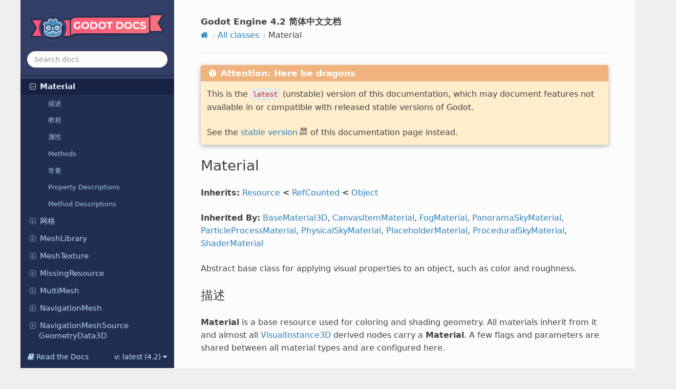

--- FILE ---
content_type: text/html; charset=utf-8
request_url: https://static.oschina.net/trytry/godot-cn-doc/classes/class_material.html
body_size: 77858
content:
<!DOCTYPE html>
<html class="writer-html5" lang="zh">
<head>
<meta charset="utf-8" /><meta name="generator" content="Docutils 0.17.1: http://docutils.sourceforge.net/" />
<meta property="og:title" content="Material" />
<meta property="og:type" content="website" />
<meta property="og:url" content="classes/class_material.html" />
<meta property="og:site_name" content="Godot Engine documentation" />
<meta property="og:description" content="Inherits: Resource< RefCounted< Object Inherited By: BaseMaterial3D, CanvasItemMaterial, FogMaterial, PanoramaSkyMaterial, ParticleProcessMaterial, PhysicalSkyMaterial, PlaceholderMaterial, Procedu..." />
<meta name="description" content="Inherits: Resource< RefCounted< Object Inherited By: BaseMaterial3D, CanvasItemMaterial, FogMaterial, PanoramaSkyMaterial, ParticleProcessMaterial, PhysicalSkyMaterial, PlaceholderMaterial, Procedu..." />
<meta name="description" content="Abstract base class for applying visual properties to an object, such as color and roughness. Material is a base resource used for coloring and shading geometry. All materials inherit from it and almost all VisualInst...">
<meta name="viewport" content="width=device-width, initial-scale=1.0" /><title>(DEV) Material &mdash; Godot Engine (latest) 简体中文文档</title>
<link rel="stylesheet" href="../_static/pygments.css" type="text/css" />
<link rel="stylesheet" href="../_static/css/theme.css" type="text/css" />
<link rel="stylesheet" href="../_static/copybutton.css" type="text/css" />
<link rel="stylesheet" href="../_static/tabs.css" type="text/css" />
<link rel="stylesheet" href="../_static/css/algolia.css" type="text/css" />
<link rel="stylesheet" href="https://cdn.jsdelivr.net/npm/docsearch.js@2/dist/cdn/docsearch.min.css" type="text/css" />
<link rel="stylesheet" href="../_static/css/custom.css?10" type="text/css" />
<link rel="stylesheet" href="../_static/css/dev.css" type="text/css" />
<!--[if lt IE 9]>
    <script src="../_static/js/html5shiv.min.js"></script>
  <![endif]-->
<script data-url_root="../" id="documentation_options" src="../_static/documentation_options.js"></script>
<script src="../_static/jquery.js"></script>
<script src="../_static/underscore.js"></script>
<script src="../_static/doctools.js"></script>
<script src="../_static/clipboard.min.js"></script>
<script src="../_static/copybutton.js"></script>
<script src="../_static/js/custom.js?6"></script>
<script defer="defer" src="https://cdn.jsdelivr.net/npm/docsearch.js@2/dist/cdn/docsearch.min.js"></script>
<script defer="defer" src="../_static/js/algolia.js"></script>
<script src="../_static/js/theme.js"></script><meta name="theme-color" content="#3d8fcc">
<link rel="alternate" hreflang="en" href="https://docs.godotengine.org/en/stable/classes/class_material.html" />
<link rel="alternate" hreflang="de" href="https://docs.godotengine.org/de/stable/classes/class_material.html" />
<link rel="alternate" hreflang="es" href="https://docs.godotengine.org/es/stable/classes/class_material.html" />
<link rel="alternate" hreflang="fr" href="https://docs.godotengine.org/fr/stable/classes/class_material.html" />
<link rel="alternate" hreflang="fi" href="https://docs.godotengine.org/fi/stable/classes/class_material.html" />
<link rel="alternate" hreflang="it" href="https://docs.godotengine.org/it/stable/classes/class_material.html" />
<link rel="alternate" hreflang="ja" href="https://docs.godotengine.org/ja/stable/classes/class_material.html" />
<link rel="alternate" hreflang="ko" href="https://docs.godotengine.org/ko/stable/classes/class_material.html" />
<link rel="alternate" hreflang="pl" href="https://docs.godotengine.org/pl/stable/classes/class_material.html" />
<link rel="alternate" hreflang="pt-br" href="https://docs.godotengine.org/pt_BR/stable/classes/class_material.html" />
<link rel="alternate" hreflang="ru" href="https://docs.godotengine.org/ru/stable/classes/class_material.html" />
<link rel="alternate" hreflang="uk" href="https://docs.godotengine.org/uk/stable/classes/class_material.html" />
<link rel="alternate" hreflang="zh-cn" href="https://docs.godotengine.org/zh_CN/stable/classes/class_material.html" />
<link rel="alternate" hreflang="zh-tw" href="https://docs.godotengine.org/zh_TW/stable/classes/class_material.html" />
<link rel="alternate" hreflang="x-default" href="https://docs.godotengine.org/zh-cn/stable/classes/class_material.html" />
<link rel="canonical" href="https://docs.godotengine.org/zh/stable/classes/class_material.html" />
<link rel="index" title="索引" href="../genindex.html" />
<link rel="search" title="搜索" href="../search.html" />
<link rel="next" title="网格" href="class_mesh.html" />
<link rel="prev" title="LightmapGIData" href="class_lightmapgidata.html" />
<meta name="doc_version" content="latest">
<meta name="doc_is_latest" content="True">
</head>
<body class="wy-body-for-nav">
<div class="wy-grid-for-nav">
<nav data-toggle="wy-nav-shift" class="wy-nav-side">
<div class="wy-side-scroll">
<div class="wy-side-nav-search">
<a href="../index.html">
<img src="../_static/docs_logo.svg" class="logo" alt="Logo"/>
</a>
<div role="search">
<form id="rtd-search-form" class="wy-form" action="../search.html" method="get">
<input type="text" name="q" placeholder="Search docs" />
<input type="hidden" name="check_keywords" value="yes" />
<input type="hidden" name="area" value="default" />
</form>
</div>
</div><div class="wy-menu wy-menu-vertical" data-spy="affix" role="navigation" aria-label="Navigation menu">
<p class="caption" role="heading"><span class="caption-text">关于</span></p>
<ul>
<li class="toctree-l1"><a class="reference internal" href="../about/introduction.html">前言</a><ul>
<li class="toctree-l2"><a class="reference internal" href="../about/introduction.html#before-you-start">在开始之前</a></li>
<li class="toctree-l2"><a class="reference internal" href="../about/introduction.html#about-godot-engine">关于 Godot 引擎</a></li>
<li class="toctree-l2"><a class="reference internal" href="../about/introduction.html#organization-of-the-documentation">文档结构</a></li>
<li class="toctree-l2"><a class="reference internal" href="../about/introduction.html#about-this-documentation">About this documentation</a></li>
</ul>
</li>
<li class="toctree-l1"><a class="reference internal" href="../about/faq.html">常见问题</a><ul>
<li class="toctree-l2"><a class="reference internal" href="../about/faq.html#what-can-i-do-with-godot-how-much-does-it-cost-what-are-the-license-terms">可以用 Godot 做什么？需要花多少钱？有哪些许可条款？</a></li>
<li class="toctree-l2"><a class="reference internal" href="../about/faq.html#which-platforms-are-supported-by-godot">Godot 支持哪些平台？</a></li>
<li class="toctree-l2"><a class="reference internal" href="../about/faq.html#which-programming-languages-are-supported-in-godot">Godot 支持哪些编程语言？</a></li>
<li class="toctree-l2"><a class="reference internal" href="../about/faq.html#what-is-gdscript-and-why-should-i-use-it">GDScript 是什么？为什么要用它？</a></li>
<li class="toctree-l2"><a class="reference internal" href="../about/faq.html#what-were-the-motivations-behind-creating-gdscript">创建 GDScript 背后的动机是什么？</a></li>
<li class="toctree-l2"><a class="reference internal" href="../about/faq.html#what-3d-model-formats-does-godot-support">What 3D model formats does Godot support?</a></li>
<li class="toctree-l2"><a class="reference internal" href="../about/faq.html#will-insert-closed-sdk-such-as-fmod-gameworks-etc-be-supported-in-godot">Godot 会支持【此处插入 FMOD、GameWorks 等闭源 SDK 的名字】吗？</a></li>
<li class="toctree-l2"><a class="reference internal" href="../about/faq.html#how-do-i-install-the-godot-editor-on-my-system-for-desktop-integration">如何在我的系统上安装 Godot 编辑器（进行桌面集成）？</a><ul>
<li class="toctree-l3"><a class="reference internal" href="../about/faq.html#windows">Windows</a></li>
<li class="toctree-l3"><a class="reference internal" href="../about/faq.html#macos">macOS</a></li>
<li class="toctree-l3"><a class="reference internal" href="../about/faq.html#linux">Linux</a></li>
</ul>
</li>
<li class="toctree-l2"><a class="reference internal" href="../about/faq.html#is-the-godot-editor-a-portable-application">Godot 编辑器是绿色应用吗？</a></li>
<li class="toctree-l2"><a class="reference internal" href="../about/faq.html#why-does-godot-use-vulkan-or-opengl-instead-of-direct3d">为什么 Godot 使用 Vulkan/OpenGL 而不是 Direct3D？</a></li>
<li class="toctree-l2"><a class="reference internal" href="../about/faq.html#why-does-godot-aim-to-keep-its-core-feature-set-small">为什么 Godot 旨在保持其核心功能集较小？</a></li>
<li class="toctree-l2"><a class="reference internal" href="../about/faq.html#how-should-assets-be-created-to-handle-multiple-resolutions-and-aspect-ratios">如果要适配多种分辨率和纵横比，资产应做哪些处理？</a></li>
<li class="toctree-l2"><a class="reference internal" href="../about/faq.html#how-can-i-extend-godot">如何扩展 Godot？</a></li>
<li class="toctree-l2"><a class="reference internal" href="../about/faq.html#when-is-the-next-release-of-godot-out">Godot 的下一个版本什么时候发布？</a></li>
<li class="toctree-l2"><a class="reference internal" href="../about/faq.html#which-godot-version-should-i-use-for-a-new-project">Which Godot version should I use for a new project?</a></li>
<li class="toctree-l2"><a class="reference internal" href="../about/faq.html#should-i-upgrade-my-project-to-use-new-godot-versions">Should I upgrade my project to use new Godot versions?</a></li>
<li class="toctree-l2"><a class="reference internal" href="../about/faq.html#i-would-like-to-contribute-how-can-i-get-started">我想要贡献！ 该如何开始？</a></li>
<li class="toctree-l2"><a class="reference internal" href="../about/faq.html#i-have-a-great-idea-for-godot-how-can-i-share-it">我有个关于 Godot 的好主意，该如何分享它？</a></li>
<li class="toctree-l2"><a class="reference internal" href="../about/faq.html#is-it-possible-to-use-godot-to-create-non-game-applications">是否能用 Godot 创建非游戏应用？</a></li>
<li class="toctree-l2"><a class="reference internal" href="../about/faq.html#is-it-possible-to-use-godot-as-a-library">是否能将 Godot 作为库使用？</a></li>
<li class="toctree-l2"><a class="reference internal" href="../about/faq.html#what-user-interface-toolkit-does-godot-use">Godot 使用的用户界面工具包是什么？</a></li>
<li class="toctree-l2"><a class="reference internal" href="../about/faq.html#why-does-godot-use-the-scons-build-system">Why does Godot use the SCons build system?</a></li>
<li class="toctree-l2"><a class="reference internal" href="../about/faq.html#why-does-godot-not-use-stl-standard-template-library">为什么 Godot 不使用 STL（标准模板库）？</a></li>
<li class="toctree-l2"><a class="reference internal" href="../about/faq.html#why-does-godot-not-use-exceptions">为什么 Godot 不使用异常？</a></li>
<li class="toctree-l2"><a class="reference internal" href="../about/faq.html#why-does-godot-not-enforce-rtti">为什么 Godot 不使用 RTTI？</a></li>
<li class="toctree-l2"><a class="reference internal" href="../about/faq.html#does-godot-use-an-ecs-entity-component-system">Does Godot use an ECS (Entity Component System)?</a></li>
<li class="toctree-l2"><a class="reference internal" href="../about/faq.html#why-does-godot-not-force-users-to-implement-dod-data-oriented-design">Why does Godot not force users to implement DOD (Data-Oriented Design)?</a></li>
<li class="toctree-l2"><a class="reference internal" href="../about/faq.html#how-can-i-support-godot-development-or-contribute">如何支持或参与 Godot 的发展？</a></li>
<li class="toctree-l2"><a class="reference internal" href="../about/faq.html#who-is-working-on-godot-how-can-i-contact-you">谁在为 Godot 工作？如何联系？</a></li>
</ul>
</li>
<li class="toctree-l1"><a class="reference internal" href="../about/troubleshooting.html">故障排除</a><ul>
<li class="toctree-l2"><a class="reference internal" href="../about/troubleshooting.html#the-editor-runs-slowly-and-uses-all-my-cpu-and-gpu-resources-making-my-computer-noisy">The editor runs slowly and uses all my CPU and GPU resources, making my computer noisy</a></li>
<li class="toctree-l2"><a class="reference internal" href="../about/troubleshooting.html#the-editor-stutters-and-flickers-on-my-variable-refresh-rate-monitor-g-sync-freesync">The editor stutters and flickers on my variable refresh rate monitor (G-Sync/FreeSync)</a></li>
<li class="toctree-l2"><a class="reference internal" href="../about/troubleshooting.html#the-editor-or-project-takes-a-very-long-time-to-start">The editor or project takes a very long time to start</a></li>
<li class="toctree-l2"><a class="reference internal" href="../about/troubleshooting.html#the-godot-editor-appears-frozen-after-clicking-the-system-console">The Godot editor appears frozen after clicking the system console</a></li>
<li class="toctree-l2"><a class="reference internal" href="../about/troubleshooting.html#the-godot-editor-s-macos-dock-icon-gets-duplicated-every-time-it-is-manually-moved">The Godot editor's macOS dock icon gets duplicated every time it is manually moved</a></li>
<li class="toctree-l2"><a class="reference internal" href="../about/troubleshooting.html#some-text-such-as-no-dc-appears-in-the-top-left-corner-of-the-project-manager-and-editor-window">Some text such as &quot;NO DC&quot; appears in the top-left corner of the Project Manager and editor window</a></li>
<li class="toctree-l2"><a class="reference internal" href="../about/troubleshooting.html#the-editor-or-project-appears-overly-sharp-or-blurry">The editor or project appears overly sharp or blurry</a></li>
<li class="toctree-l2"><a class="reference internal" href="../about/troubleshooting.html#the-editor-or-project-appears-to-have-washed-out-colors">The editor or project appears to have washed out colors</a></li>
<li class="toctree-l2"><a class="reference internal" href="../about/troubleshooting.html#the-editor-project-freezes-or-displays-glitched-visuals-after-resuming-the-pc-from-suspend">The editor/project freezes or displays glitched visuals after resuming the PC from suspend</a></li>
<li class="toctree-l2"><a class="reference internal" href="../about/troubleshooting.html#the-project-works-when-run-from-the-editor-but-fails-to-load-some-files-when-running-from-an-exported-copy">The project works when run from the editor, but fails to load some files when running from an exported copy</a></li>
</ul>
</li>
<li class="toctree-l1"><a class="reference internal" href="../about/list_of_features.html">特性列表</a><ul>
<li class="toctree-l2"><a class="reference internal" href="../about/list_of_features.html#platforms">平台</a></li>
<li class="toctree-l2"><a class="reference internal" href="../about/list_of_features.html#editor">编辑器</a></li>
<li class="toctree-l2"><a class="reference internal" href="../about/list_of_features.html#rendering">渲染</a></li>
<li class="toctree-l2"><a class="reference internal" href="../about/list_of_features.html#d-graphics">2D 图形</a></li>
<li class="toctree-l2"><a class="reference internal" href="../about/list_of_features.html#d-tools">2D 工具</a></li>
<li class="toctree-l2"><a class="reference internal" href="../about/list_of_features.html#d-physics">2D物理</a></li>
<li class="toctree-l2"><a class="reference internal" href="../about/list_of_features.html#id1">3D 图形</a></li>
<li class="toctree-l2"><a class="reference internal" href="../about/list_of_features.html#id2">3D 工具</a></li>
<li class="toctree-l2"><a class="reference internal" href="../about/list_of_features.html#id3">3D 物理学</a></li>
<li class="toctree-l2"><a class="reference internal" href="../about/list_of_features.html#shaders">着色器</a></li>
<li class="toctree-l2"><a class="reference internal" href="../about/list_of_features.html#scripting">编写脚本</a></li>
<li class="toctree-l2"><a class="reference internal" href="../about/list_of_features.html#audio">音频</a></li>
<li class="toctree-l2"><a class="reference internal" href="../about/list_of_features.html#import">导入</a></li>
<li class="toctree-l2"><a class="reference internal" href="../about/list_of_features.html#input">输入</a></li>
<li class="toctree-l2"><a class="reference internal" href="../about/list_of_features.html#navigation">导航</a></li>
<li class="toctree-l2"><a class="reference internal" href="../about/list_of_features.html#networking">网络</a></li>
<li class="toctree-l2"><a class="reference internal" href="../about/list_of_features.html#internationalization">国际化</a></li>
<li class="toctree-l2"><a class="reference internal" href="../about/list_of_features.html#windowing-and-os-integration">窗口功能与操作系统整合</a></li>
<li class="toctree-l2"><a class="reference internal" href="../about/list_of_features.html#mobile">移动端</a></li>
<li class="toctree-l2"><a class="reference internal" href="../about/list_of_features.html#xr-support-ar-and-vr">XR 支持（AR 和 VR）</a></li>
<li class="toctree-l2"><a class="reference internal" href="../about/list_of_features.html#gui-system">GUI 系统</a></li>
<li class="toctree-l2"><a class="reference internal" href="../about/list_of_features.html#animation">动画</a></li>
<li class="toctree-l2"><a class="reference internal" href="../about/list_of_features.html#file-formats">文件格式</a></li>
<li class="toctree-l2"><a class="reference internal" href="../about/list_of_features.html#miscellaneous">杂项</a></li>
</ul>
</li>
<li class="toctree-l1"><a class="reference internal" href="../about/docs_changelog.html">文档变更日志</a><ul>
<li class="toctree-l2"><a class="reference internal" href="../about/docs_changelog.html#new-pages-since-version-4-0">New pages since version 4.0</a><ul>
<li class="toctree-l3"><a class="reference internal" href="../about/docs_changelog.html#development">开发</a></li>
<li class="toctree-l3"><a class="reference internal" href="../about/docs_changelog.html#migrating">Migrating</a></li>
<li class="toctree-l3"><a class="reference internal" href="../about/docs_changelog.html#physics">物理学</a></li>
</ul>
</li>
<li class="toctree-l2"><a class="reference internal" href="../about/docs_changelog.html#new-pages-since-version-3-6">New pages since version 3.6</a><ul>
<li class="toctree-l3"><a class="reference internal" href="../about/docs_changelog.html#d">2D</a></li>
<li class="toctree-l3"><a class="reference internal" href="../about/docs_changelog.html#id1">3D</a></li>
<li class="toctree-l3"><a class="reference internal" href="../about/docs_changelog.html#animation">动画</a></li>
<li class="toctree-l3"><a class="reference internal" href="../about/docs_changelog.html#assets-pipeline">资产管线</a></li>
<li class="toctree-l3"><a class="reference internal" href="../about/docs_changelog.html#id2">开发</a></li>
<li class="toctree-l3"><a class="reference internal" href="../about/docs_changelog.html#id3">Migrating</a></li>
<li class="toctree-l3"><a class="reference internal" href="../about/docs_changelog.html#id4">物理学</a></li>
<li class="toctree-l3"><a class="reference internal" href="../about/docs_changelog.html#scripting">编写脚本</a></li>
<li class="toctree-l3"><a class="reference internal" href="../about/docs_changelog.html#shaders">着色器</a></li>
<li class="toctree-l3"><a class="reference internal" href="../about/docs_changelog.html#workflow">Workflow</a></li>
<li class="toctree-l3"><a class="reference internal" href="../about/docs_changelog.html#xr">XR</a></li>
</ul>
</li>
<li class="toctree-l2"><a class="reference internal" href="../about/docs_changelog.html#new-pages-since-version-3-5">New pages since version 3.5</a></li>
<li class="toctree-l2"><a class="reference internal" href="../about/docs_changelog.html#new-pages-since-version-3-4">New pages since version 3.4</a><ul>
<li class="toctree-l3"><a class="reference internal" href="../about/docs_changelog.html#id5">3D</a></li>
<li class="toctree-l3"><a class="reference internal" href="../about/docs_changelog.html#id6">动画</a></li>
<li class="toctree-l3"><a class="reference internal" href="../about/docs_changelog.html#editor">编辑器</a></li>
</ul>
</li>
<li class="toctree-l2"><a class="reference internal" href="../about/docs_changelog.html#new-pages-since-version-3-3">New pages since version 3.3</a><ul>
<li class="toctree-l3"><a class="reference internal" href="../about/docs_changelog.html#c">C++</a></li>
<li class="toctree-l3"><a class="reference internal" href="../about/docs_changelog.html#gdscript">GDScript</a></li>
</ul>
</li>
<li class="toctree-l2"><a class="reference internal" href="../about/docs_changelog.html#new-pages-since-version-3-2">New pages since version 3.2</a><ul>
<li class="toctree-l3"><a class="reference internal" href="../about/docs_changelog.html#id7">3D</a></li>
<li class="toctree-l3"><a class="reference internal" href="../about/docs_changelog.html#about">关于</a></li>
<li class="toctree-l3"><a class="reference internal" href="../about/docs_changelog.html#best-practices">最佳实践</a></li>
<li class="toctree-l3"><a class="reference internal" href="../about/docs_changelog.html#community">社区</a></li>
<li class="toctree-l3"><a class="reference internal" href="../about/docs_changelog.html#id8">开发</a></li>
<li class="toctree-l3"><a class="reference internal" href="../about/docs_changelog.html#id9">编辑器</a></li>
<li class="toctree-l3"><a class="reference internal" href="../about/docs_changelog.html#export">导出</a></li>
<li class="toctree-l3"><a class="reference internal" href="../about/docs_changelog.html#input">输入</a></li>
<li class="toctree-l3"><a class="reference internal" href="../about/docs_changelog.html#math">数学</a></li>
<li class="toctree-l3"><a class="reference internal" href="../about/docs_changelog.html#platform-specific">平台相关</a></li>
<li class="toctree-l3"><a class="reference internal" href="../about/docs_changelog.html#id10">物理学</a></li>
<li class="toctree-l3"><a class="reference internal" href="../about/docs_changelog.html#id11">着色器</a></li>
<li class="toctree-l3"><a class="reference internal" href="../about/docs_changelog.html#id12">编写脚本</a></li>
<li class="toctree-l3"><a class="reference internal" href="../about/docs_changelog.html#user-interface-ui">用户界面（UI）</a></li>
</ul>
</li>
<li class="toctree-l2"><a class="reference internal" href="../about/docs_changelog.html#new-pages-since-version-3-1">New pages since version 3.1</a><ul>
<li class="toctree-l3"><a class="reference internal" href="../about/docs_changelog.html#project-workflow">项目工作流程</a></li>
<li class="toctree-l3"><a class="reference internal" href="../about/docs_changelog.html#id13">2D</a></li>
<li class="toctree-l3"><a class="reference internal" href="../about/docs_changelog.html#audio">音频</a></li>
<li class="toctree-l3"><a class="reference internal" href="../about/docs_changelog.html#id14">数学</a></li>
<li class="toctree-l3"><a class="reference internal" href="../about/docs_changelog.html#inputs">输入</a></li>
<li class="toctree-l3"><a class="reference internal" href="../about/docs_changelog.html#internationalization">国际化</a></li>
<li class="toctree-l3"><a class="reference internal" href="../about/docs_changelog.html#shading">着色</a></li>
<li class="toctree-l3"><a class="reference internal" href="../about/docs_changelog.html#networking">网络</a></li>
<li class="toctree-l3"><a class="reference internal" href="../about/docs_changelog.html#plugins">插件</a></li>
<li class="toctree-l3"><a class="reference internal" href="../about/docs_changelog.html#multi-threading">多线程</a></li>
<li class="toctree-l3"><a class="reference internal" href="../about/docs_changelog.html#creating-content">创建内容</a></li>
<li class="toctree-l3"><a class="reference internal" href="../about/docs_changelog.html#optimization">优化</a></li>
<li class="toctree-l3"><a class="reference internal" href="../about/docs_changelog.html#legal">法律相关</a></li>
</ul>
</li>
<li class="toctree-l2"><a class="reference internal" href="../about/docs_changelog.html#new-pages-since-version-3-0">New pages since version 3.0</a><ul>
<li class="toctree-l3"><a class="reference internal" href="../about/docs_changelog.html#step-by-step">渐进式教程</a></li>
<li class="toctree-l3"><a class="reference internal" href="../about/docs_changelog.html#id15">编写脚本</a></li>
<li class="toctree-l3"><a class="reference internal" href="../about/docs_changelog.html#id16">项目工作流程</a></li>
<li class="toctree-l3"><a class="reference internal" href="../about/docs_changelog.html#id17">2D</a></li>
<li class="toctree-l3"><a class="reference internal" href="../about/docs_changelog.html#id18">3D</a></li>
<li class="toctree-l3"><a class="reference internal" href="../about/docs_changelog.html#id19">物理学</a></li>
<li class="toctree-l3"><a class="reference internal" href="../about/docs_changelog.html#id20">动画</a></li>
<li class="toctree-l3"><a class="reference internal" href="../about/docs_changelog.html#gui">GUI</a></li>
<li class="toctree-l3"><a class="reference internal" href="../about/docs_changelog.html#viewports">视口</a></li>
<li class="toctree-l3"><a class="reference internal" href="../about/docs_changelog.html#id21">着色</a></li>
<li class="toctree-l3"><a class="reference internal" href="../about/docs_changelog.html#id22">插件</a></li>
<li class="toctree-l3"><a class="reference internal" href="../about/docs_changelog.html#id23">平台相关</a></li>
<li class="toctree-l3"><a class="reference internal" href="../about/docs_changelog.html#id24">多线程</a></li>
<li class="toctree-l3"><a class="reference internal" href="../about/docs_changelog.html#id25">创建内容</a></li>
<li class="toctree-l3"><a class="reference internal" href="../about/docs_changelog.html#miscellaneous">杂项</a></li>
<li class="toctree-l3"><a class="reference internal" href="../about/docs_changelog.html#compiling">编译</a></li>
<li class="toctree-l3"><a class="reference internal" href="../about/docs_changelog.html#engine-development">引擎开发</a></li>
</ul>
</li>
</ul>
</li>
<li class="toctree-l1"><a class="reference internal" href="../about/release_policy.html">Godot 发布策略</a><ul>
<li class="toctree-l2"><a class="reference internal" href="../about/release_policy.html#godot-versioning">Godot 版本</a></li>
<li class="toctree-l2"><a class="reference internal" href="../about/release_policy.html#release-support-timeline">发布支持时间表</a></li>
<li class="toctree-l2"><a class="reference internal" href="../about/release_policy.html#which-version-should-i-use-for-a-new-project">Which version should I use for a new project?</a></li>
<li class="toctree-l2"><a class="reference internal" href="../about/release_policy.html#should-i-upgrade-my-project-to-use-new-engine-versions">Should I upgrade my project to use new engine versions?</a></li>
<li class="toctree-l2"><a class="reference internal" href="../about/release_policy.html#when-is-the-next-release-out">下一个版本什么时候发布？</a></li>
<li class="toctree-l2"><a class="reference internal" href="../about/release_policy.html#what-are-the-criteria-for-compatibility-across-engine-versions">What are the criteria for compatibility across engine versions?</a></li>
</ul>
</li>
<li class="toctree-l1"><a class="reference internal" href="../about/complying_with_licenses.html">遵守许可证</a><ul>
<li class="toctree-l2"><a class="reference internal" href="../about/complying_with_licenses.html#what-are-licenses">什么是许可证？</a></li>
<li class="toctree-l2"><a class="reference internal" href="../about/complying_with_licenses.html#requirements">需求</a></li>
<li class="toctree-l2"><a class="reference internal" href="../about/complying_with_licenses.html#inclusion">包含</a><ul>
<li class="toctree-l3"><a class="reference internal" href="../about/complying_with_licenses.html#credits-screen">演职员表</a></li>
<li class="toctree-l3"><a class="reference internal" href="../about/complying_with_licenses.html#licenses-screen">许可证显示</a></li>
<li class="toctree-l3"><a class="reference internal" href="../about/complying_with_licenses.html#output-log">输出日志</a></li>
<li class="toctree-l3"><a class="reference internal" href="../about/complying_with_licenses.html#accompanying-file">附带文件</a></li>
<li class="toctree-l3"><a class="reference internal" href="../about/complying_with_licenses.html#printed-manual">印刷手册</a></li>
<li class="toctree-l3"><a class="reference internal" href="../about/complying_with_licenses.html#link-to-the-license">许可证链接</a></li>
</ul>
</li>
<li class="toctree-l2"><a class="reference internal" href="../about/complying_with_licenses.html#third-party-licenses">第三方许可证</a><ul>
<li class="toctree-l3"><a class="reference internal" href="../about/complying_with_licenses.html#freetype">FreeType</a></li>
<li class="toctree-l3"><a class="reference internal" href="../about/complying_with_licenses.html#enet">ENet</a></li>
<li class="toctree-l3"><a class="reference internal" href="../about/complying_with_licenses.html#mbed-tls">mbed TLS</a></li>
</ul>
</li>
</ul>
</li>
</ul>
<p class="caption" role="heading"><span class="caption-text">入门</span></p>
<ul>
<li class="toctree-l1"><a class="reference internal" href="../getting_started/introduction/index.html">前言</a><ul>
<li class="toctree-l2"><a class="reference internal" href="../getting_started/introduction/introduction_to_godot.html">Godot 简介</a><ul>
<li class="toctree-l3"><a class="reference internal" href="../getting_started/introduction/introduction_to_godot.html#what-is-godot">Godot 是什么？</a></li>
<li class="toctree-l3"><a class="reference internal" href="../getting_started/introduction/introduction_to_godot.html#what-can-the-engine-do">这个引擎能干什么？</a></li>
<li class="toctree-l3"><a class="reference internal" href="../getting_started/introduction/introduction_to_godot.html#how-does-it-work-and-look">它的工作原理是怎样的，看起来又是怎样的？</a></li>
<li class="toctree-l3"><a class="reference internal" href="../getting_started/introduction/introduction_to_godot.html#programming-languages">编程语言</a></li>
<li class="toctree-l3"><a class="reference internal" href="../getting_started/introduction/introduction_to_godot.html#what-do-i-need-to-know-to-use-godot">使用 Godot 我需要知道什么？</a></li>
</ul>
</li>
<li class="toctree-l2"><a class="reference internal" href="../getting_started/introduction/key_concepts_overview.html">Godot 关键概念概述</a><ul>
<li class="toctree-l3"><a class="reference internal" href="../getting_started/introduction/key_concepts_overview.html#scenes">场景</a></li>
<li class="toctree-l3"><a class="reference internal" href="../getting_started/introduction/key_concepts_overview.html#nodes">节点</a></li>
<li class="toctree-l3"><a class="reference internal" href="../getting_started/introduction/key_concepts_overview.html#the-scene-tree">场景树</a></li>
<li class="toctree-l3"><a class="reference internal" href="../getting_started/introduction/key_concepts_overview.html#signals">信号</a></li>
<li class="toctree-l3"><a class="reference internal" href="../getting_started/introduction/key_concepts_overview.html#summary">总结</a></li>
</ul>
</li>
<li class="toctree-l2"><a class="reference internal" href="../getting_started/introduction/first_look_at_the_editor.html">初识 Godot 编辑器</a><ul>
<li class="toctree-l3"><a class="reference internal" href="../getting_started/introduction/first_look_at_the_editor.html#the-project-manager">The Project Manager</a></li>
<li class="toctree-l3"><a class="reference internal" href="../getting_started/introduction/first_look_at_the_editor.html#id1">初识 Godot 编辑器</a></li>
<li class="toctree-l3"><a class="reference internal" href="../getting_started/introduction/first_look_at_the_editor.html#the-four-main-screens">四个主屏幕</a></li>
<li class="toctree-l3"><a class="reference internal" href="../getting_started/introduction/first_look_at_the_editor.html#integrated-class-reference">内置类参考手册</a></li>
</ul>
</li>
<li class="toctree-l2"><a class="reference internal" href="../getting_started/introduction/learning_new_features.html">学习新特性</a><ul>
<li class="toctree-l3"><a class="reference internal" href="../getting_started/introduction/learning_new_features.html#making-the-most-of-this-manual">充分利用本手册</a></li>
<li class="toctree-l3"><a class="reference internal" href="../getting_started/introduction/learning_new_features.html#learning-to-think-like-a-programmer">Learning to think like a programmer</a></li>
<li class="toctree-l3"><a class="reference internal" href="../getting_started/introduction/learning_new_features.html#learning-with-the-community">与社区共同学习</a></li>
<li class="toctree-l3"><a class="reference internal" href="../getting_started/introduction/learning_new_features.html#community-tutorials">社区教程</a></li>
</ul>
</li>
<li class="toctree-l2"><a class="reference internal" href="../getting_started/introduction/godot_design_philosophy.html">Godot 的设计理念</a><ul>
<li class="toctree-l3"><a class="reference internal" href="../getting_started/introduction/godot_design_philosophy.html#object-oriented-design-and-composition">面向对象的设计与组合</a></li>
<li class="toctree-l3"><a class="reference internal" href="../getting_started/introduction/godot_design_philosophy.html#all-inclusive-package">完善的工具集</a></li>
<li class="toctree-l3"><a class="reference internal" href="../getting_started/introduction/godot_design_philosophy.html#open-source">开源</a></li>
<li class="toctree-l3"><a class="reference internal" href="../getting_started/introduction/godot_design_philosophy.html#community-driven">社区驱动</a></li>
<li class="toctree-l3"><a class="reference internal" href="../getting_started/introduction/godot_design_philosophy.html#the-godot-editor-is-a-godot-game">Godot 编辑器是 Godot 游戏</a></li>
<li class="toctree-l3"><a class="reference internal" href="../getting_started/introduction/godot_design_philosophy.html#separate-2d-and-3d-engines">独立的 2D 和 3D 引擎</a></li>
</ul>
</li>
</ul>
</li>
<li class="toctree-l1"><a class="reference internal" href="../getting_started/step_by_step/index.html">渐进式教程</a><ul>
<li class="toctree-l2"><a class="reference internal" href="../getting_started/step_by_step/nodes_and_scenes.html">节点与场景</a><ul>
<li class="toctree-l3"><a class="reference internal" href="../getting_started/step_by_step/nodes_and_scenes.html#nodes">节点</a></li>
<li class="toctree-l3"><a class="reference internal" href="../getting_started/step_by_step/nodes_and_scenes.html#scenes">场景</a></li>
<li class="toctree-l3"><a class="reference internal" href="../getting_started/step_by_step/nodes_and_scenes.html#creating-your-first-scene">创建第一个场景</a></li>
<li class="toctree-l3"><a class="reference internal" href="../getting_started/step_by_step/nodes_and_scenes.html#changing-a-node-s-properties">修改节点的属性</a></li>
<li class="toctree-l3"><a class="reference internal" href="../getting_started/step_by_step/nodes_and_scenes.html#running-the-scene">运行场景</a></li>
<li class="toctree-l3"><a class="reference internal" href="../getting_started/step_by_step/nodes_and_scenes.html#setting-the-main-scene">设置主场景</a></li>
</ul>
</li>
<li class="toctree-l2"><a class="reference internal" href="../getting_started/step_by_step/instancing.html">创建实例</a><ul>
<li class="toctree-l3"><a class="reference internal" href="../getting_started/step_by_step/instancing.html#in-practice">实践</a></li>
<li class="toctree-l3"><a class="reference internal" href="../getting_started/step_by_step/instancing.html#editing-scenes-and-instances">编辑场景和实例</a></li>
<li class="toctree-l3"><a class="reference internal" href="../getting_started/step_by_step/instancing.html#scene-instances-as-a-design-language">作为设计语言的场景实例</a></li>
<li class="toctree-l3"><a class="reference internal" href="../getting_started/step_by_step/instancing.html#summary">总结</a></li>
</ul>
</li>
<li class="toctree-l2"><a class="reference internal" href="../getting_started/step_by_step/scripting_languages.html">脚本语言</a><ul>
<li class="toctree-l3"><a class="reference internal" href="../getting_started/step_by_step/scripting_languages.html#available-scripting-languages">可用的脚本语言</a></li>
<li class="toctree-l3"><a class="reference internal" href="../getting_started/step_by_step/scripting_languages.html#which-language-should-i-use">我应该使用哪种语言？</a><ul>
<li class="toctree-l4"><a class="reference internal" href="../getting_started/step_by_step/scripting_languages.html#gdscript">GDScript</a></li>
<li class="toctree-l4"><a class="reference internal" href="../getting_started/step_by_step/scripting_languages.html#net-c">.NET / C#</a></li>
<li class="toctree-l4"><a class="reference internal" href="../getting_started/step_by_step/scripting_languages.html#c-via-gdextension">C++ via GDExtension</a></li>
</ul>
</li>
<li class="toctree-l3"><a class="reference internal" href="../getting_started/step_by_step/scripting_languages.html#summary">总结</a></li>
</ul>
</li>
<li class="toctree-l2"><a class="reference internal" href="../getting_started/step_by_step/scripting_first_script.html">创建第一个脚本</a><ul>
<li class="toctree-l3"><a class="reference internal" href="../getting_started/step_by_step/scripting_first_script.html#project-setup">项目设置</a></li>
<li class="toctree-l3"><a class="reference internal" href="../getting_started/step_by_step/scripting_first_script.html#creating-a-new-script">新建脚本</a></li>
<li class="toctree-l3"><a class="reference internal" href="../getting_started/step_by_step/scripting_first_script.html#hello-world">你好，世界！</a></li>
<li class="toctree-l3"><a class="reference internal" href="../getting_started/step_by_step/scripting_first_script.html#turning-around">四处旋转</a><ul>
<li class="toctree-l4"><a class="reference internal" href="../getting_started/step_by_step/scripting_first_script.html#moving-forward">前进</a></li>
</ul>
</li>
<li class="toctree-l3"><a class="reference internal" href="../getting_started/step_by_step/scripting_first_script.html#complete-script">完整脚本</a></li>
</ul>
</li>
<li class="toctree-l2"><a class="reference internal" href="../getting_started/step_by_step/scripting_player_input.html">监听玩家的输入</a><ul>
<li class="toctree-l3"><a class="reference internal" href="../getting_started/step_by_step/scripting_player_input.html#moving-when-pressing-up">按“上”时移动</a></li>
<li class="toctree-l3"><a class="reference internal" href="../getting_started/step_by_step/scripting_player_input.html#complete-script">完整脚本</a></li>
<li class="toctree-l3"><a class="reference internal" href="../getting_started/step_by_step/scripting_player_input.html#summary">总结</a></li>
</ul>
</li>
<li class="toctree-l2"><a class="reference internal" href="../getting_started/step_by_step/signals.html">使用信号</a><ul>
<li class="toctree-l3"><a class="reference internal" href="../getting_started/step_by_step/signals.html#scene-setup">场景设置</a></li>
<li class="toctree-l3"><a class="reference internal" href="../getting_started/step_by_step/signals.html#connecting-a-signal-in-the-editor">在编辑器中连接信号</a></li>
<li class="toctree-l3"><a class="reference internal" href="../getting_started/step_by_step/signals.html#connecting-a-signal-via-code">用代码连接信号</a></li>
<li class="toctree-l3"><a class="reference internal" href="../getting_started/step_by_step/signals.html#complete-script">完整脚本</a></li>
<li class="toctree-l3"><a class="reference internal" href="../getting_started/step_by_step/signals.html#custom-signals">自定义信号</a></li>
<li class="toctree-l3"><a class="reference internal" href="../getting_started/step_by_step/signals.html#summary">总结</a></li>
</ul>
</li>
</ul>
</li>
<li class="toctree-l1"><a class="reference internal" href="../getting_started/first_2d_game/index.html">您的第一个 2D 游戏</a><ul>
<li class="toctree-l2"><a class="reference internal" href="../getting_started/first_2d_game/index.html#prerequisites">先决条件</a></li>
<li class="toctree-l2"><a class="reference internal" href="../getting_started/first_2d_game/index.html#contents">目录</a><ul>
<li class="toctree-l3"><a class="reference internal" href="../getting_started/first_2d_game/01.project_setup.html">设置项目</a><ul>
<li class="toctree-l4"><a class="reference internal" href="../getting_started/first_2d_game/01.project_setup.html#organizing-the-project">组织项目</a></li>
</ul>
</li>
<li class="toctree-l3"><a class="reference internal" href="../getting_started/first_2d_game/02.player_scene.html">创建玩家场景</a><ul>
<li class="toctree-l4"><a class="reference internal" href="../getting_started/first_2d_game/02.player_scene.html#node-structure">节点结构</a></li>
<li class="toctree-l4"><a class="reference internal" href="../getting_started/first_2d_game/02.player_scene.html#sprite-animation">精灵动画</a></li>
</ul>
</li>
<li class="toctree-l3"><a class="reference internal" href="../getting_started/first_2d_game/03.coding_the_player.html">编写玩家代码</a><ul>
<li class="toctree-l4"><a class="reference internal" href="../getting_started/first_2d_game/03.coding_the_player.html#choosing-animations">选择动画</a></li>
<li class="toctree-l4"><a class="reference internal" href="../getting_started/first_2d_game/03.coding_the_player.html#preparing-for-collisions">准备碰撞</a></li>
</ul>
</li>
<li class="toctree-l3"><a class="reference internal" href="../getting_started/first_2d_game/04.creating_the_enemy.html">创建敌人</a><ul>
<li class="toctree-l4"><a class="reference internal" href="../getting_started/first_2d_game/04.creating_the_enemy.html#node-setup">节点设置</a></li>
<li class="toctree-l4"><a class="reference internal" href="../getting_started/first_2d_game/04.creating_the_enemy.html#enemy-script">敌人的脚本</a></li>
</ul>
</li>
<li class="toctree-l3"><a class="reference internal" href="../getting_started/first_2d_game/05.the_main_game_scene.html">游戏主场景</a><ul>
<li class="toctree-l4"><a class="reference internal" href="../getting_started/first_2d_game/05.the_main_game_scene.html#spawning-mobs">生成怪物</a></li>
<li class="toctree-l4"><a class="reference internal" href="../getting_started/first_2d_game/05.the_main_game_scene.html#main-script">Main 脚本</a></li>
<li class="toctree-l4"><a class="reference internal" href="../getting_started/first_2d_game/05.the_main_game_scene.html#testing-the-scene">测试场景</a></li>
</ul>
</li>
<li class="toctree-l3"><a class="reference internal" href="../getting_started/first_2d_game/06.heads_up_display.html">游戏信息显示</a><ul>
<li class="toctree-l4"><a class="reference internal" href="../getting_started/first_2d_game/06.heads_up_display.html#scorelabel">ScoreLabel</a></li>
<li class="toctree-l4"><a class="reference internal" href="../getting_started/first_2d_game/06.heads_up_display.html#message">Message</a></li>
<li class="toctree-l4"><a class="reference internal" href="../getting_started/first_2d_game/06.heads_up_display.html#startbutton">StartButton</a></li>
<li class="toctree-l4"><a class="reference internal" href="../getting_started/first_2d_game/06.heads_up_display.html#connecting-hud-to-main">将 HUD 场景连接到 Main 场景</a></li>
<li class="toctree-l4"><a class="reference internal" href="../getting_started/first_2d_game/06.heads_up_display.html#removing-old-creeps">删除旧的小怪</a></li>
</ul>
</li>
<li class="toctree-l3"><a class="reference internal" href="../getting_started/first_2d_game/07.finishing-up.html">完成了</a><ul>
<li class="toctree-l4"><a class="reference internal" href="../getting_started/first_2d_game/07.finishing-up.html#background">背景</a></li>
<li class="toctree-l4"><a class="reference internal" href="../getting_started/first_2d_game/07.finishing-up.html#sound-effects">音效</a></li>
<li class="toctree-l4"><a class="reference internal" href="../getting_started/first_2d_game/07.finishing-up.html#keyboard-shortcut">键盘快捷键</a></li>
</ul>
</li>
</ul>
</li>
</ul>
</li>
<li class="toctree-l1"><a class="reference internal" href="../getting_started/first_3d_game/index.html">您的第一个 3D 游戏</a><ul>
<li class="toctree-l2"><a class="reference internal" href="../getting_started/first_3d_game/index.html#contents">目录</a><ul>
<li class="toctree-l3"><a class="reference internal" href="../getting_started/first_3d_game/01.game_setup.html">设置游戏区域</a><ul>
<li class="toctree-l4"><a class="reference internal" href="../getting_started/first_3d_game/01.game_setup.html#setting-up-the-playable-area">设置游玩区域</a></li>
</ul>
</li>
<li class="toctree-l3"><a class="reference internal" href="../getting_started/first_3d_game/02.player_input.html">Player 场景与输入事件</a><ul>
<li class="toctree-l4"><a class="reference internal" href="../getting_started/first_3d_game/02.player_input.html#creating-input-actions">创建输入事件</a></li>
</ul>
</li>
<li class="toctree-l3"><a class="reference internal" href="../getting_started/first_3d_game/03.player_movement_code.html">使用代码移动玩家</a><ul>
<li class="toctree-l4"><a class="reference internal" href="../getting_started/first_3d_game/03.player_movement_code.html#testing-our-player-s-movement">测试玩家的移动</a></li>
</ul>
</li>
<li class="toctree-l3"><a class="reference internal" href="../getting_started/first_3d_game/04.mob_scene.html">设计小怪场景</a><ul>
<li class="toctree-l4"><a class="reference internal" href="../getting_started/first_3d_game/04.mob_scene.html#removing-monsters-off-screen">移除离屏的怪物</a></li>
</ul>
</li>
<li class="toctree-l3"><a class="reference internal" href="../getting_started/first_3d_game/05.spawning_mobs.html">生成怪物</a><ul>
<li class="toctree-l4"><a class="reference internal" href="../getting_started/first_3d_game/05.spawning_mobs.html#creating-the-spawn-path">创建生成路径</a></li>
<li class="toctree-l4"><a class="reference internal" href="../getting_started/first_3d_game/05.spawning_mobs.html#spawning-monsters-randomly">随机生成怪物</a></li>
</ul>
</li>
<li class="toctree-l3"><a class="reference internal" href="../getting_started/first_3d_game/06.jump_and_squash.html">跳跃与踩扁怪物</a><ul>
<li class="toctree-l4"><a class="reference internal" href="../getting_started/first_3d_game/06.jump_and_squash.html#controlling-physics-interactions">控制物理交互</a></li>
<li class="toctree-l4"><a class="reference internal" href="../getting_started/first_3d_game/06.jump_and_squash.html#jumping">跳跃</a></li>
<li class="toctree-l4"><a class="reference internal" href="../getting_started/first_3d_game/06.jump_and_squash.html#squashing-monsters">踩扁怪物</a></li>
</ul>
</li>
<li class="toctree-l3"><a class="reference internal" href="../getting_started/first_3d_game/07.killing_player.html">杀死玩家</a><ul>
<li class="toctree-l4"><a class="reference internal" href="../getting_started/first_3d_game/07.killing_player.html#hitbox-with-the-area-node">使用 Area 节点制作攻击框</a></li>
<li class="toctree-l4"><a class="reference internal" href="../getting_started/first_3d_game/07.killing_player.html#ending-the-game">结束游戏</a></li>
<li class="toctree-l4"><a class="reference internal" href="../getting_started/first_3d_game/07.killing_player.html#code-checkpoint">代码检查点</a></li>
</ul>
</li>
<li class="toctree-l3"><a class="reference internal" href="../getting_started/first_3d_game/08.score_and_replay.html">分数与重玩</a><ul>
<li class="toctree-l4"><a class="reference internal" href="../getting_started/first_3d_game/08.score_and_replay.html#creating-a-ui-theme">创建 UI 主题</a></li>
<li class="toctree-l4"><a class="reference internal" href="../getting_started/first_3d_game/08.score_and_replay.html#keeping-track-of-the-score">跟踪得分</a></li>
<li class="toctree-l4"><a class="reference internal" href="../getting_started/first_3d_game/08.score_and_replay.html#retrying-the-game">重玩游戏</a></li>
<li class="toctree-l4"><a class="reference internal" href="../getting_started/first_3d_game/08.score_and_replay.html#adding-music">添加音乐</a></li>
</ul>
</li>
<li class="toctree-l3"><a class="reference internal" href="../getting_started/first_3d_game/09.adding_animations.html">角色动画</a><ul>
<li class="toctree-l4"><a class="reference internal" href="../getting_started/first_3d_game/09.adding_animations.html#using-the-animation-editor">动画编辑器的使用</a></li>
<li class="toctree-l4"><a class="reference internal" href="../getting_started/first_3d_game/09.adding_animations.html#the-float-animation">漂浮动画</a></li>
<li class="toctree-l4"><a class="reference internal" href="../getting_started/first_3d_game/09.adding_animations.html#animating-the-mobs">为小怪制作动画</a></li>
</ul>
</li>
<li class="toctree-l3"><a class="reference internal" href="../getting_started/first_3d_game/going_further.html">来日方长</a><ul>
<li class="toctree-l4"><a class="reference internal" href="../getting_started/first_3d_game/going_further.html#exploring-the-manual">探索本手册</a></li>
</ul>
</li>
</ul>
</li>
</ul>
</li>
</ul>
<p class="caption" role="heading"><span class="caption-text">Manual</span></p>
<ul>
<li class="toctree-l1"><a class="reference internal" href="../tutorials/best_practices/index.html">最佳实践</a><ul>
<li class="toctree-l2"><a class="reference internal" href="../tutorials/best_practices/introduction_best_practices.html">前言</a></li>
<li class="toctree-l2"><a class="reference internal" href="../tutorials/best_practices/what_are_godot_classes.html">在 Godot 中应用面向对象原则</a><ul>
<li class="toctree-l3"><a class="reference internal" href="../tutorials/best_practices/what_are_godot_classes.html#how-scripts-work-in-the-engine">脚本在引擎中的工作原理</a></li>
<li class="toctree-l3"><a class="reference internal" href="../tutorials/best_practices/what_are_godot_classes.html#scenes">场景</a></li>
</ul>
</li>
<li class="toctree-l2"><a class="reference internal" href="../tutorials/best_practices/scene_organization.html">场景组织</a><ul>
<li class="toctree-l3"><a class="reference internal" href="../tutorials/best_practices/scene_organization.html#how-to-build-relationships-effectively">如何有效地建立关系</a></li>
<li class="toctree-l3"><a class="reference internal" href="../tutorials/best_practices/scene_organization.html#choosing-a-node-tree-structure">选择节点树结构</a></li>
</ul>
</li>
<li class="toctree-l2"><a class="reference internal" href="../tutorials/best_practices/scenes_versus_scripts.html">何时使用场景与脚本</a><ul>
<li class="toctree-l3"><a class="reference internal" href="../tutorials/best_practices/scenes_versus_scripts.html#anonymous-types">匿名类型</a></li>
<li class="toctree-l3"><a class="reference internal" href="../tutorials/best_practices/scenes_versus_scripts.html#named-types">命名的类型</a></li>
<li class="toctree-l3"><a class="reference internal" href="../tutorials/best_practices/scenes_versus_scripts.html#performance-of-script-vs-packedscene">Script 与 PackedScene 的性能</a></li>
<li class="toctree-l3"><a class="reference internal" href="../tutorials/best_practices/scenes_versus_scripts.html#conclusion">总结</a></li>
</ul>
</li>
<li class="toctree-l2"><a class="reference internal" href="../tutorials/best_practices/autoloads_versus_internal_nodes.html">自动加载与常规节点</a><ul>
<li class="toctree-l3"><a class="reference internal" href="../tutorials/best_practices/autoloads_versus_internal_nodes.html#the-cutting-audio-issue">切割音频问题</a></li>
<li class="toctree-l3"><a class="reference internal" href="../tutorials/best_practices/autoloads_versus_internal_nodes.html#managing-shared-functionality-or-data">管理共享功能或数据</a></li>
<li class="toctree-l3"><a class="reference internal" href="../tutorials/best_practices/autoloads_versus_internal_nodes.html#when-you-should-use-an-autoload">何时应使用自动加载</a></li>
</ul>
</li>
<li class="toctree-l2"><a class="reference internal" href="../tutorials/best_practices/node_alternatives.html">何时以及如何避免为任何事情使用节点</a></li>
<li class="toctree-l2"><a class="reference internal" href="../tutorials/best_practices/godot_interfaces.html">Godot 接口</a><ul>
<li class="toctree-l3"><a class="reference internal" href="../tutorials/best_practices/godot_interfaces.html#acquiring-object-references">获取对象引用</a></li>
<li class="toctree-l3"><a class="reference internal" href="../tutorials/best_practices/godot_interfaces.html#accessing-data-or-logic-from-an-object">从对象访问数据或逻辑</a></li>
</ul>
</li>
<li class="toctree-l2"><a class="reference internal" href="../tutorials/best_practices/godot_notifications.html">Godot 通知</a><ul>
<li class="toctree-l3"><a class="reference internal" href="../tutorials/best_practices/godot_notifications.html#process-vs-physics-process-vs-input">_process vs. _physics_process vs. *_input</a></li>
<li class="toctree-l3"><a class="reference internal" href="../tutorials/best_practices/godot_notifications.html#init-vs-initialization-vs-export">_init vs. 初始化 vs. export</a></li>
<li class="toctree-l3"><a class="reference internal" href="../tutorials/best_practices/godot_notifications.html#ready-vs-enter-tree-vs-notification-parented">_ready vs. _enter_tree vs. NOTIFICATION_PARENTED</a></li>
</ul>
</li>
<li class="toctree-l2"><a class="reference internal" href="../tutorials/best_practices/data_preferences.html">数据偏好</a><ul>
<li class="toctree-l3"><a class="reference internal" href="../tutorials/best_practices/data_preferences.html#array-vs-dictionary-vs-object">数组、字典、对象</a></li>
<li class="toctree-l3"><a class="reference internal" href="../tutorials/best_practices/data_preferences.html#enumerations-int-vs-string">枚举：整数 VS 字符串</a></li>
<li class="toctree-l3"><a class="reference internal" href="../tutorials/best_practices/data_preferences.html#animatedtexture-vs-animatedsprite2d-vs-animationplayer-vs-animationtree">AnimatedTexture vs. AnimatedSprite2D vs. AnimationPlayer vs. AnimationTree</a></li>
</ul>
</li>
<li class="toctree-l2"><a class="reference internal" href="../tutorials/best_practices/logic_preferences.html">逻辑偏好</a><ul>
<li class="toctree-l3"><a class="reference internal" href="../tutorials/best_practices/logic_preferences.html#adding-nodes-and-changing-properties-which-first">Adding nodes and changing properties: which first?</a></li>
<li class="toctree-l3"><a class="reference internal" href="../tutorials/best_practices/logic_preferences.html#loading-vs-preloading">加载VS预加载</a></li>
<li class="toctree-l3"><a class="reference internal" href="../tutorials/best_practices/logic_preferences.html#large-levels-static-vs-dynamic">大型关卡: 静态VS动态</a></li>
</ul>
</li>
<li class="toctree-l2"><a class="reference internal" href="../tutorials/best_practices/project_organization.html">项目组织</a><ul>
<li class="toctree-l3"><a class="reference internal" href="../tutorials/best_practices/project_organization.html#introduction">前言</a></li>
<li class="toctree-l3"><a class="reference internal" href="../tutorials/best_practices/project_organization.html#organization">组织</a></li>
<li class="toctree-l3"><a class="reference internal" href="../tutorials/best_practices/project_organization.html#style-guide">风格指南</a></li>
<li class="toctree-l3"><a class="reference internal" href="../tutorials/best_practices/project_organization.html#importing">导入</a><ul>
<li class="toctree-l4"><a class="reference internal" href="../tutorials/best_practices/project_organization.html#ignoring-specific-folders">忽略具体文件夹</a></li>
</ul>
</li>
<li class="toctree-l3"><a class="reference internal" href="../tutorials/best_practices/project_organization.html#case-sensitivity">大小写敏感</a></li>
</ul>
</li>
<li class="toctree-l2"><a class="reference internal" href="../tutorials/best_practices/version_control_systems.html">Version control systems</a><ul>
<li class="toctree-l3"><a class="reference internal" href="../tutorials/best_practices/version_control_systems.html#introduction">前言</a></li>
<li class="toctree-l3"><a class="reference internal" href="../tutorials/best_practices/version_control_systems.html#version-control-plugins">Version control plugins</a><ul>
<li class="toctree-l4"><a class="reference internal" href="../tutorials/best_practices/version_control_systems.html#official-git-plugin">官方 Git 插件</a></li>
</ul>
</li>
<li class="toctree-l3"><a class="reference internal" href="../tutorials/best_practices/version_control_systems.html#files-to-exclude-from-vcs">从 VCS 中排除的文件</a></li>
<li class="toctree-l3"><a class="reference internal" href="../tutorials/best_practices/version_control_systems.html#working-with-git-on-windows">在 Windows 上使用 Git</a></li>
</ul>
</li>
</ul>
</li>
<li class="toctree-l1"><a class="reference internal" href="../tutorials/editor/index.html">Editor introduction</a><ul>
<li class="toctree-l2"><a class="reference internal" href="../tutorials/editor/index.html#editor-s-interface">Editor's interface</a><ul>
<li class="toctree-l3"><a class="reference internal" href="../tutorials/editor/project_manager.html">Using the Project Manager</a><ul>
<li class="toctree-l4"><a class="reference internal" href="../tutorials/editor/project_manager.html#creating-and-importing-projects">Creating and importing projects</a></li>
<li class="toctree-l4"><a class="reference internal" href="../tutorials/editor/project_manager.html#opening-and-importing-projects">Opening and importing projects</a></li>
<li class="toctree-l4"><a class="reference internal" href="../tutorials/editor/project_manager.html#downloading-demos-and-templates">Downloading demos and templates</a></li>
</ul>
</li>
<li class="toctree-l3"><a class="reference internal" href="../tutorials/editor/inspector_dock.html">The Inspector</a><ul>
<li class="toctree-l4"><a class="reference internal" href="../tutorials/editor/inspector_dock.html#overview-of-the-interface">Overview of the interface</a></li>
</ul>
</li>
<li class="toctree-l3"><a class="reference internal" href="../tutorials/editor/project_settings.html">项目设置</a></li>
<li class="toctree-l3"><a class="reference internal" href="../tutorials/editor/default_key_mapping.html">编辑器默认快捷键</a><ul>
<li class="toctree-l4"><a class="reference internal" href="../tutorials/editor/default_key_mapping.html#general-editor-actions">编辑器常规操作</a></li>
<li class="toctree-l4"><a class="reference internal" href="../tutorials/editor/default_key_mapping.html#d-canvas-item-editor">2D / 画布项目编辑器</a></li>
<li class="toctree-l4"><a class="reference internal" href="../tutorials/editor/default_key_mapping.html#d-spatial-editor">3D / 空间编辑器</a></li>
<li class="toctree-l4"><a class="reference internal" href="../tutorials/editor/default_key_mapping.html#text-editor">文本编辑器</a></li>
<li class="toctree-l4"><a class="reference internal" href="../tutorials/editor/default_key_mapping.html#script-editor">脚本编辑器</a></li>
<li class="toctree-l4"><a class="reference internal" href="../tutorials/editor/default_key_mapping.html#editor-output">编辑器输出</a></li>
<li class="toctree-l4"><a class="reference internal" href="../tutorials/editor/default_key_mapping.html#debugger">调试器</a></li>
<li class="toctree-l4"><a class="reference internal" href="../tutorials/editor/default_key_mapping.html#file-dialog">文件对话框</a></li>
<li class="toctree-l4"><a class="reference internal" href="../tutorials/editor/default_key_mapping.html#filesystem-dock">文件系统面板</a></li>
<li class="toctree-l4"><a class="reference internal" href="../tutorials/editor/default_key_mapping.html#scene-tree-dock">场景树停靠面板</a></li>
<li class="toctree-l4"><a class="reference internal" href="../tutorials/editor/default_key_mapping.html#animation-track-editor">动画轨道编辑器</a></li>
<li class="toctree-l4"><a class="reference internal" href="../tutorials/editor/default_key_mapping.html#tile-map-editor">图块地图编辑器</a></li>
<li class="toctree-l4"><a class="reference internal" href="../tutorials/editor/default_key_mapping.html#tileset-editor">图块集编辑器</a></li>
</ul>
</li>
<li class="toctree-l3"><a class="reference internal" href="../tutorials/editor/customizing_editor.html">Customizing the interface</a><ul>
<li class="toctree-l4"><a class="reference internal" href="../tutorials/editor/customizing_editor.html#moving-and-resizing-docks">Moving and resizing docks</a></li>
<li class="toctree-l4"><a class="reference internal" href="../tutorials/editor/customizing_editor.html#splitting-the-script-or-shader-editor-to-its-own-window">Splitting the script or shader editor to its own window</a></li>
<li class="toctree-l4"><a class="reference internal" href="../tutorials/editor/customizing_editor.html#customizing-editor-layouts">Customizing editor layouts</a></li>
<li class="toctree-l4"><a class="reference internal" href="../tutorials/editor/customizing_editor.html#customizing-editor-settings">Customizing editor settings</a></li>
</ul>
</li>
</ul>
</li>
<li class="toctree-l2"><a class="reference internal" href="../tutorials/editor/index.html#android-editor">Android editor</a><ul>
<li class="toctree-l3"><a class="reference internal" href="../tutorials/editor/using_the_android_editor.html">Using the Android editor</a><ul>
<li class="toctree-l4"><a class="reference internal" href="../tutorials/editor/using_the_android_editor.html#android-devices-support">Android devices support</a></li>
<li class="toctree-l4"><a class="reference internal" href="../tutorials/editor/using_the_android_editor.html#required-permissions">Required Permissions</a></li>
<li class="toctree-l4"><a class="reference internal" href="../tutorials/editor/using_the_android_editor.html#limitations-known-issues">Limitations &amp; known issues</a></li>
</ul>
</li>
</ul>
</li>
<li class="toctree-l2"><a class="reference internal" href="../tutorials/editor/index.html#web-editor">Web editor</a><ul>
<li class="toctree-l3"><a class="reference internal" href="../tutorials/editor/using_the_web_editor.html">使用 Web 编辑器</a><ul>
<li class="toctree-l4"><a class="reference internal" href="../tutorials/editor/using_the_web_editor.html#browser-support">浏览器支持</a></li>
<li class="toctree-l4"><a class="reference internal" href="../tutorials/editor/using_the_web_editor.html#limitations">限制</a></li>
<li class="toctree-l4"><a class="reference internal" href="../tutorials/editor/using_the_web_editor.html#importing-a-project">导入项目</a></li>
<li class="toctree-l4"><a class="reference internal" href="../tutorials/editor/using_the_web_editor.html#editing-and-running-a-project">编辑和运行一个项目</a></li>
<li class="toctree-l4"><a class="reference internal" href="../tutorials/editor/using_the_web_editor.html#where-are-my-project-files">我的项目文件在哪里？</a></li>
</ul>
</li>
</ul>
</li>
<li class="toctree-l2"><a class="reference internal" href="../tutorials/editor/index.html#advanced-features">Advanced features</a><ul>
<li class="toctree-l3"><a class="reference internal" href="../tutorials/editor/command_line_tutorial.html">命令行教程</a><ul>
<li class="toctree-l4"><a class="reference internal" href="../tutorials/editor/command_line_tutorial.html#command-line-reference">命令行参考</a></li>
<li class="toctree-l4"><a class="reference internal" href="../tutorials/editor/command_line_tutorial.html#path">路径</a></li>
<li class="toctree-l4"><a class="reference internal" href="../tutorials/editor/command_line_tutorial.html#setting-the-project-path">设置项目路径</a></li>
<li class="toctree-l4"><a class="reference internal" href="../tutorials/editor/command_line_tutorial.html#creating-a-project">创建一个项目</a></li>
<li class="toctree-l4"><a class="reference internal" href="../tutorials/editor/command_line_tutorial.html#running-the-editor">运行编辑器</a></li>
<li class="toctree-l4"><a class="reference internal" href="../tutorials/editor/command_line_tutorial.html#erasing-a-scene">删除一个场景</a></li>
<li class="toctree-l4"><a class="reference internal" href="../tutorials/editor/command_line_tutorial.html#running-the-game">运行游戏</a></li>
<li class="toctree-l4"><a class="reference internal" href="../tutorials/editor/command_line_tutorial.html#debugging">调试</a></li>
<li class="toctree-l4"><a class="reference internal" href="../tutorials/editor/command_line_tutorial.html#exporting">导出</a></li>
<li class="toctree-l4"><a class="reference internal" href="../tutorials/editor/command_line_tutorial.html#running-a-script">运行脚本</a></li>
</ul>
</li>
<li class="toctree-l3"><a class="reference internal" href="../tutorials/editor/external_editor.html">使用外部的文本编辑器</a><ul>
<li class="toctree-l4"><a class="reference internal" href="../tutorials/editor/external_editor.html#using-external-editor-in-debugger">Using External Editor in Debugger</a></li>
<li class="toctree-l4"><a class="reference internal" href="../tutorials/editor/external_editor.html#official-editor-plugins">官方编辑器插件</a></li>
</ul>
</li>
</ul>
</li>
<li class="toctree-l2"><a class="reference internal" href="../tutorials/editor/index.html#managing-editor-features">管理编辑器功能</a><ul>
<li class="toctree-l3"><a class="reference internal" href="../tutorials/editor/managing_editor_features.html">管理编辑器功能</a><ul>
<li class="toctree-l4"><a class="reference internal" href="../tutorials/editor/managing_editor_features.html#introduction">前言</a></li>
<li class="toctree-l4"><a class="reference internal" href="../tutorials/editor/managing_editor_features.html#creating-a-profile">创建配置</a></li>
<li class="toctree-l4"><a class="reference internal" href="../tutorials/editor/managing_editor_features.html#sharing-a-profile">分享配置</a></li>
</ul>
</li>
</ul>
</li>
</ul>
</li>
<li class="toctree-l1"><a class="reference internal" href="../tutorials/migrating/index.html">Migrating to a new version</a><ul>
<li class="toctree-l2"><a class="reference internal" href="../tutorials/migrating/upgrading_to_godot_4.html">Upgrading from Godot 3 to Godot 4</a><ul>
<li class="toctree-l3"><a class="reference internal" href="../tutorials/migrating/upgrading_to_godot_4.html#should-i-upgrade-to-godot-4">Should I upgrade to Godot 4?</a><ul>
<li class="toctree-l4"><a class="reference internal" href="../tutorials/migrating/upgrading_to_godot_4.html#advantages-of-upgrading">Advantages of upgrading</a></li>
<li class="toctree-l4"><a class="reference internal" href="../tutorials/migrating/upgrading_to_godot_4.html#disadvantages-of-upgrading">Disadvantages of upgrading</a></li>
<li class="toctree-l4"><a class="reference internal" href="../tutorials/migrating/upgrading_to_godot_4.html#caveats-of-upgrading">Caveats of upgrading</a></li>
</ul>
</li>
<li class="toctree-l3"><a class="reference internal" href="../tutorials/migrating/upgrading_to_godot_4.html#preparing-before-the-upgrade-optional">Preparing before the upgrade (optional)</a></li>
<li class="toctree-l3"><a class="reference internal" href="../tutorials/migrating/upgrading_to_godot_4.html#running-the-project-upgrade-tool">Running the project upgrade tool</a><ul>
<li class="toctree-l4"><a class="reference internal" href="../tutorials/migrating/upgrading_to_godot_4.html#using-the-project-manager">Using the Project Manager</a></li>
<li class="toctree-l4"><a class="reference internal" href="../tutorials/migrating/upgrading_to_godot_4.html#using-the-command-line">Using the command line</a></li>
</ul>
</li>
<li class="toctree-l3"><a class="reference internal" href="../tutorials/migrating/upgrading_to_godot_4.html#fixing-the-project-after-running-the-project-upgrade-tool">Fixing the project after running the project upgrade tool</a><ul>
<li class="toctree-l4"><a class="reference internal" href="../tutorials/migrating/upgrading_to_godot_4.html#automatically-renamed-nodes-and-resources">Automatically renamed nodes and resources</a></li>
<li class="toctree-l4"><a class="reference internal" href="../tutorials/migrating/upgrading_to_godot_4.html#manually-renaming-methods-properties-signals-and-constants">Manually renaming methods, properties, signals and constants</a></li>
<li class="toctree-l4"><a class="reference internal" href="../tutorials/migrating/upgrading_to_godot_4.html#checking-project-settings">Checking project settings</a></li>
<li class="toctree-l4"><a class="reference internal" href="../tutorials/migrating/upgrading_to_godot_4.html#checking-environment-settings">Checking Environment settings</a></li>
<li class="toctree-l4"><a class="reference internal" href="../tutorials/migrating/upgrading_to_godot_4.html#updating-shaders">Updating shaders</a></li>
<li class="toctree-l4"><a class="reference internal" href="../tutorials/migrating/upgrading_to_godot_4.html#updating-scripts-to-take-backwards-incompatible-changes-into-account">Updating scripts to take backwards-incompatible changes into account</a></li>
<li class="toctree-l4"><a class="reference internal" href="../tutorials/migrating/upgrading_to_godot_4.html#arraymesh-resource-compatibility-breakage">ArrayMesh resource compatibility breakage</a></li>
</ul>
</li>
<li class="toctree-l3"><a class="reference internal" href="../tutorials/migrating/upgrading_to_godot_4.html#list-of-automatically-renamed-methods-properties-signals-and-constants">List of automatically renamed methods, properties, signals and constants</a></li>
<li class="toctree-l3"><a class="reference internal" href="../tutorials/migrating/upgrading_to_godot_4.html#porting-editor-settings">Porting editor settings</a></li>
</ul>
</li>
<li class="toctree-l2"><a class="reference internal" href="../tutorials/migrating/upgrading_to_godot_4.1.html">Upgrading from Godot 4.0 to Godot 4.1</a><ul>
<li class="toctree-l3"><a class="reference internal" href="../tutorials/migrating/upgrading_to_godot_4.1.html#breaking-changes">Breaking changes</a><ul>
<li class="toctree-l4"><a class="reference internal" href="../tutorials/migrating/upgrading_to_godot_4.1.html#core">Core</a></li>
<li class="toctree-l4"><a class="reference internal" href="../tutorials/migrating/upgrading_to_godot_4.1.html#animation">动画</a></li>
<li class="toctree-l4"><a class="reference internal" href="../tutorials/migrating/upgrading_to_godot_4.1.html#d-nodes">2D nodes</a></li>
<li class="toctree-l4"><a class="reference internal" href="../tutorials/migrating/upgrading_to_godot_4.1.html#id1">3D nodes</a></li>
<li class="toctree-l4"><a class="reference internal" href="../tutorials/migrating/upgrading_to_godot_4.1.html#gui-nodes">GUI nodes</a></li>
<li class="toctree-l4"><a class="reference internal" href="../tutorials/migrating/upgrading_to_godot_4.1.html#physics">物理学</a></li>
<li class="toctree-l4"><a class="reference internal" href="../tutorials/migrating/upgrading_to_godot_4.1.html#rendering">渲染</a></li>
<li class="toctree-l4"><a class="reference internal" href="../tutorials/migrating/upgrading_to_godot_4.1.html#navigation">导航</a></li>
<li class="toctree-l4"><a class="reference internal" href="../tutorials/migrating/upgrading_to_godot_4.1.html#networking">网络</a></li>
<li class="toctree-l4"><a class="reference internal" href="../tutorials/migrating/upgrading_to_godot_4.1.html#editor-plugins">编辑器插件</a></li>
</ul>
</li>
<li class="toctree-l3"><a class="reference internal" href="../tutorials/migrating/upgrading_to_godot_4.1.html#behavior-changes">Behavior changes</a></li>
<li class="toctree-l3"><a class="reference internal" href="../tutorials/migrating/upgrading_to_godot_4.1.html#updating-your-gdextension-for-4-1">Updating your GDExtension for 4.1</a></li>
</ul>
</li>
</ul>
</li>
<li class="toctree-l1"><a class="reference internal" href="../tutorials/2d/index.html">2D</a><ul>
<li class="toctree-l2"><a class="reference internal" href="../tutorials/2d/canvas_layers.html">画布层</a><ul>
<li class="toctree-l3"><a class="reference internal" href="../tutorials/2d/canvas_layers.html#viewport-and-canvas-items">Viewport（视口）和 Canvas Item（画布项）</a></li>
<li class="toctree-l3"><a class="reference internal" href="../tutorials/2d/canvas_layers.html#canvaslayers">CanvasLayer</a></li>
</ul>
</li>
<li class="toctree-l2"><a class="reference internal" href="../tutorials/2d/2d_transforms.html">Viewport 和画布变换</a><ul>
<li class="toctree-l3"><a class="reference internal" href="../tutorials/2d/2d_transforms.html#introduction">前言</a></li>
<li class="toctree-l3"><a class="reference internal" href="../tutorials/2d/2d_transforms.html#canvas-transform">画布变换</a></li>
<li class="toctree-l3"><a class="reference internal" href="../tutorials/2d/2d_transforms.html#global-canvas-transform">全局画布变换</a></li>
<li class="toctree-l3"><a class="reference internal" href="../tutorials/2d/2d_transforms.html#stretch-transform">拉伸变换</a></li>
<li class="toctree-l3"><a class="reference internal" href="../tutorials/2d/2d_transforms.html#window-transform">Window transform</a></li>
<li class="toctree-l3"><a class="reference internal" href="../tutorials/2d/2d_transforms.html#transform-order">变换顺序</a></li>
<li class="toctree-l3"><a class="reference internal" href="../tutorials/2d/2d_transforms.html#transform-functions">变换函数</a></li>
<li class="toctree-l3"><a class="reference internal" href="../tutorials/2d/2d_transforms.html#feeding-custom-input-events">提供自定义输入事件</a></li>
</ul>
</li>
<li class="toctree-l2"><a class="reference internal" href="../tutorials/2d/index.html#rendering">渲染</a><ul>
<li class="toctree-l3"><a class="reference internal" href="../tutorials/2d/2d_lights_and_shadows.html">2D 灯光和阴影</a><ul>
<li class="toctree-l4"><a class="reference internal" href="../tutorials/2d/2d_lights_and_shadows.html#introduction">前言</a></li>
<li class="toctree-l4"><a class="reference internal" href="../tutorials/2d/2d_lights_and_shadows.html#nodes">节点</a></li>
<li class="toctree-l4"><a class="reference internal" href="../tutorials/2d/2d_lights_and_shadows.html#point-lights">Point lights</a></li>
<li class="toctree-l4"><a class="reference internal" href="../tutorials/2d/2d_lights_and_shadows.html#directional-light">平行光</a></li>
<li class="toctree-l4"><a class="reference internal" href="../tutorials/2d/2d_lights_and_shadows.html#common-light-properties">Common light properties</a></li>
<li class="toctree-l4"><a class="reference internal" href="../tutorials/2d/2d_lights_and_shadows.html#setting-up-shadows">Setting up shadows</a></li>
<li class="toctree-l4"><a class="reference internal" href="../tutorials/2d/2d_lights_and_shadows.html#normal-and-specular-maps">Normal and specular maps</a></li>
<li class="toctree-l4"><a class="reference internal" href="../tutorials/2d/2d_lights_and_shadows.html#using-additive-sprites-as-a-faster-alternative-to-2d-lights">Using additive sprites as a faster alternative to 2D lights</a></li>
</ul>
</li>
<li class="toctree-l3"><a class="reference internal" href="../tutorials/2d/2d_meshes.html">2D 网格</a><ul>
<li class="toctree-l4"><a class="reference internal" href="../tutorials/2d/2d_meshes.html#introduction">前言</a></li>
<li class="toctree-l4"><a class="reference internal" href="../tutorials/2d/2d_meshes.html#optimizing-pixels-drawn">优化绘制的像素</a></li>
<li class="toctree-l4"><a class="reference internal" href="../tutorials/2d/2d_meshes.html#converting-sprite2ds-to-2d-meshes">Converting Sprite2Ds to 2D meshes</a></li>
</ul>
</li>
<li class="toctree-l3"><a class="reference internal" href="../tutorials/2d/2d_sprite_animation.html">2D sprite animation</a><ul>
<li class="toctree-l4"><a class="reference internal" href="../tutorials/2d/2d_sprite_animation.html#introduction">前言</a></li>
<li class="toctree-l4"><a class="reference internal" href="../tutorials/2d/2d_sprite_animation.html#individual-images-with-animatedsprite2d">Individual images with AnimatedSprite2D</a></li>
<li class="toctree-l4"><a class="reference internal" href="../tutorials/2d/2d_sprite_animation.html#sprite-sheet-with-animatedsprite2d">Sprite sheet with AnimatedSprite2D</a></li>
<li class="toctree-l4"><a class="reference internal" href="../tutorials/2d/2d_sprite_animation.html#sprite-sheet-with-animationplayer">AnimationPlayer 与精灵表</a></li>
<li class="toctree-l4"><a class="reference internal" href="../tutorials/2d/2d_sprite_animation.html#summary">总结</a></li>
</ul>
</li>
<li class="toctree-l3"><a class="reference internal" href="../tutorials/2d/particle_systems_2d.html">2D particle systems</a><ul>
<li class="toctree-l4"><a class="reference internal" href="../tutorials/2d/particle_systems_2d.html#intro">简介</a></li>
<li class="toctree-l4"><a class="reference internal" href="../tutorials/2d/particle_systems_2d.html#time-parameters">Time (时间)参数</a></li>
<li class="toctree-l4"><a class="reference internal" href="../tutorials/2d/particle_systems_2d.html#drawing-parameters">Drawing parameters (绘图参数)</a></li>
<li class="toctree-l4"><a class="reference internal" href="../tutorials/2d/particle_systems_2d.html#particleprocessmaterial-settings">ParticleProcessMaterial settings</a></li>
<li class="toctree-l4"><a class="reference internal" href="../tutorials/2d/particle_systems_2d.html#emission-shapes">Emission Shapes(发射形状)</a></li>
</ul>
</li>
<li class="toctree-l3"><a class="reference internal" href="../tutorials/2d/2d_antialiasing.html">2D antialiasing</a><ul>
<li class="toctree-l4"><a class="reference internal" href="../tutorials/2d/2d_antialiasing.html#introduction">前言</a></li>
<li class="toctree-l4"><a class="reference internal" href="../tutorials/2d/2d_antialiasing.html#antialiasing-property-in-line2d-and-custom-drawing">Antialiasing property in Line2D and custom drawing</a></li>
<li class="toctree-l4"><a class="reference internal" href="../tutorials/2d/2d_antialiasing.html#multisample-antialiasing-msaa">Multisample antialiasing (MSAA)</a></li>
</ul>
</li>
<li class="toctree-l3"><a class="reference internal" href="../tutorials/2d/custom_drawing_in_2d.html">2D 中的自定义绘图</a><ul>
<li class="toctree-l4"><a class="reference internal" href="../tutorials/2d/custom_drawing_in_2d.html#introduction">前言</a></li>
<li class="toctree-l4"><a class="reference internal" href="../tutorials/2d/custom_drawing_in_2d.html#drawing">绘制</a></li>
<li class="toctree-l4"><a class="reference internal" href="../tutorials/2d/custom_drawing_in_2d.html#updating">更新</a></li>
<li class="toctree-l4"><a class="reference internal" href="../tutorials/2d/custom_drawing_in_2d.html#coordinates">坐标</a></li>
<li class="toctree-l4"><a class="reference internal" href="../tutorials/2d/custom_drawing_in_2d.html#an-example-drawing-circular-arcs">示例：绘制圆弧</a></li>
<li class="toctree-l4"><a class="reference internal" href="../tutorials/2d/custom_drawing_in_2d.html#tools">工具</a></li>
</ul>
</li>
</ul>
</li>
<li class="toctree-l2"><a class="reference internal" href="../tutorials/2d/index.html#physics-and-movement">Physics and movement</a><ul>
<li class="toctree-l3"><a class="reference internal" href="../tutorials/2d/2d_movement.html">2D 运动概述</a><ul>
<li class="toctree-l4"><a class="reference internal" href="../tutorials/2d/2d_movement.html#introduction">前言</a></li>
<li class="toctree-l4"><a class="reference internal" href="../tutorials/2d/2d_movement.html#setup">场景布置</a></li>
<li class="toctree-l4"><a class="reference internal" href="../tutorials/2d/2d_movement.html#way-movement">八向移动</a></li>
<li class="toctree-l4"><a class="reference internal" href="../tutorials/2d/2d_movement.html#rotation-movement">旋转+移动</a></li>
<li class="toctree-l4"><a class="reference internal" href="../tutorials/2d/2d_movement.html#rotation-movement-mouse">旋转+移动（鼠标）</a></li>
<li class="toctree-l4"><a class="reference internal" href="../tutorials/2d/2d_movement.html#click-and-move">点击并移动</a></li>
<li class="toctree-l4"><a class="reference internal" href="../tutorials/2d/2d_movement.html#summary">总结</a></li>
</ul>
</li>
</ul>
</li>
<li class="toctree-l2"><a class="reference internal" href="../tutorials/2d/index.html#tools">工具</a><ul>
<li class="toctree-l3"><a class="reference internal" href="../tutorials/2d/using_tilesets.html">Using TileSets</a><ul>
<li class="toctree-l4"><a class="reference internal" href="../tutorials/2d/using_tilesets.html#introduction">前言</a></li>
<li class="toctree-l4"><a class="reference internal" href="../tutorials/2d/using_tilesets.html#creating-a-new-tileset">Creating a new TileSet</a></li>
<li class="toctree-l4"><a class="reference internal" href="../tutorials/2d/using_tilesets.html#merging-several-atlases-into-a-single-atlas">Merging several atlases into a single atlas</a></li>
<li class="toctree-l4"><a class="reference internal" href="../tutorials/2d/using_tilesets.html#adding-collision-navigation-and-occlusion-to-the-tileset">Adding collision, navigation and occlusion to the TileSet</a></li>
<li class="toctree-l4"><a class="reference internal" href="../tutorials/2d/using_tilesets.html#assigning-custom-metadata-to-the-tileset-s-tiles">Assigning custom metadata to the TileSet's tiles</a></li>
<li class="toctree-l4"><a class="reference internal" href="../tutorials/2d/using_tilesets.html#creating-terrain-sets-autotiling">Creating terrain sets (autotiling)</a></li>
<li class="toctree-l4"><a class="reference internal" href="../tutorials/2d/using_tilesets.html#assigning-properties-to-multiple-tiles-at-once">Assigning properties to multiple tiles at once</a></li>
<li class="toctree-l4"><a class="reference internal" href="../tutorials/2d/using_tilesets.html#creating-alternative-tiles">Creating alternative tiles</a></li>
</ul>
</li>
<li class="toctree-l3"><a class="reference internal" href="../tutorials/2d/using_tilemaps.html">使用 TileMap</a><ul>
<li class="toctree-l4"><a class="reference internal" href="../tutorials/2d/using_tilemaps.html#introduction">前言</a></li>
<li class="toctree-l4"><a class="reference internal" href="../tutorials/2d/using_tilemaps.html#specifying-the-tileset-in-the-tilemap">Specifying the TileSet in the TileMap</a></li>
<li class="toctree-l4"><a class="reference internal" href="../tutorials/2d/using_tilemaps.html#creating-tilemap-layers">Creating TileMap layers</a></li>
<li class="toctree-l4"><a class="reference internal" href="../tutorials/2d/using_tilemaps.html#opening-the-tilemap-editor">Opening the TileMap editor</a></li>
<li class="toctree-l4"><a class="reference internal" href="../tutorials/2d/using_tilemaps.html#selecting-tiles-to-use-for-painting">Selecting tiles to use for painting</a></li>
<li class="toctree-l4"><a class="reference internal" href="../tutorials/2d/using_tilemaps.html#painting-modes-and-tools">Painting modes and tools</a></li>
<li class="toctree-l4"><a class="reference internal" href="../tutorials/2d/using_tilemaps.html#painting-randomly-using-scattering">Painting randomly using scattering</a></li>
<li class="toctree-l4"><a class="reference internal" href="../tutorials/2d/using_tilemaps.html#saving-and-loading-premade-tile-placements-using-patterns">Saving and loading premade tile placements using patterns</a></li>
<li class="toctree-l4"><a class="reference internal" href="../tutorials/2d/using_tilemaps.html#handling-tile-connections-automatically-using-terrains">Handling tile connections automatically using terrains</a></li>
<li class="toctree-l4"><a class="reference internal" href="../tutorials/2d/using_tilemaps.html#handling-missing-tiles">Handling missing tiles</a></li>
</ul>
</li>
</ul>
</li>
</ul>
</li>
<li class="toctree-l1"><a class="reference internal" href="../tutorials/3d/index.html">3D</a><ul>
<li class="toctree-l2"><a class="reference internal" href="../tutorials/3d/introduction_to_3d.html">3D 简介</a><ul>
<li class="toctree-l3"><a class="reference internal" href="../tutorials/3d/introduction_to_3d.html#node3d-node">Node3D node</a></li>
<li class="toctree-l3"><a class="reference internal" href="../tutorials/3d/introduction_to_3d.html#d-content">3D 内容</a><ul>
<li class="toctree-l4"><a class="reference internal" href="../tutorials/3d/introduction_to_3d.html#manually-authored-models-using-3d-modeling-software">Manually authored models (using 3D modeling software)</a></li>
<li class="toctree-l4"><a class="reference internal" href="../tutorials/3d/introduction_to_3d.html#generated-geometry">生成的几何体</a></li>
<li class="toctree-l4"><a class="reference internal" href="../tutorials/3d/introduction_to_3d.html#immediate-geometry">即时几何体</a></li>
<li class="toctree-l4"><a class="reference internal" href="../tutorials/3d/introduction_to_3d.html#d-in-3d">3D 中的 2D</a></li>
</ul>
</li>
<li class="toctree-l3"><a class="reference internal" href="../tutorials/3d/introduction_to_3d.html#environment">环境</a></li>
<li class="toctree-l3"><a class="reference internal" href="../tutorials/3d/introduction_to_3d.html#d-viewport">3D 视口</a><ul>
<li class="toctree-l4"><a class="reference internal" href="../tutorials/3d/introduction_to_3d.html#coordinate-system">坐标系</a></li>
<li class="toctree-l4"><a class="reference internal" href="../tutorials/3d/introduction_to_3d.html#space-and-manipulation-gizmos">空间与操纵小工具</a></li>
<li class="toctree-l4"><a class="reference internal" href="../tutorials/3d/introduction_to_3d.html#view-menu">视图菜单</a></li>
<li class="toctree-l4"><a class="reference internal" href="../tutorials/3d/introduction_to_3d.html#default-environment">默认环境</a></li>
<li class="toctree-l4"><a class="reference internal" href="../tutorials/3d/introduction_to_3d.html#cameras">相机</a></li>
<li class="toctree-l4"><a class="reference internal" href="../tutorials/3d/introduction_to_3d.html#lights">灯光</a></li>
</ul>
</li>
</ul>
</li>
<li class="toctree-l2"><a class="reference internal" href="../tutorials/3d/using_transforms.html">使用 3D 变换</a><ul>
<li class="toctree-l3"><a class="reference internal" href="../tutorials/3d/using_transforms.html#introduction">前言</a></li>
<li class="toctree-l3"><a class="reference internal" href="../tutorials/3d/using_transforms.html#problems-of-euler-angles">欧拉角的问题</a><ul>
<li class="toctree-l4"><a class="reference internal" href="../tutorials/3d/using_transforms.html#axis-order">轴顺序</a></li>
<li class="toctree-l4"><a class="reference internal" href="../tutorials/3d/using_transforms.html#interpolation">插值</a></li>
<li class="toctree-l4"><a class="reference internal" href="../tutorials/3d/using_transforms.html#say-no-to-euler-angles">对欧拉角说不</a></li>
</ul>
</li>
<li class="toctree-l3"><a class="reference internal" href="../tutorials/3d/using_transforms.html#introducing-transforms">变换的介绍</a><ul>
<li class="toctree-l4"><a class="reference internal" href="../tutorials/3d/using_transforms.html#manipulating-transforms">操作变换</a></li>
<li class="toctree-l4"><a class="reference internal" href="../tutorials/3d/using_transforms.html#precision-errors">精度误差</a></li>
<li class="toctree-l4"><a class="reference internal" href="../tutorials/3d/using_transforms.html#obtaining-information">获取信息</a></li>
<li class="toctree-l4"><a class="reference internal" href="../tutorials/3d/using_transforms.html#setting-information">设置信息</a></li>
<li class="toctree-l4"><a class="reference internal" href="../tutorials/3d/using_transforms.html#interpolating-with-quaternions">用四元数插值</a></li>
</ul>
</li>
<li class="toctree-l3"><a class="reference internal" href="../tutorials/3d/using_transforms.html#transforms-are-your-friend">变换是你的朋友</a></li>
</ul>
</li>
<li class="toctree-l2"><a class="reference internal" href="../tutorials/3d/procedural_geometry/index.html">程序式几何体</a><ul>
<li class="toctree-l3"><a class="reference internal" href="../tutorials/3d/procedural_geometry/arraymesh.html">使用 ArrayMesh</a><ul>
<li class="toctree-l4"><a class="reference internal" href="../tutorials/3d/procedural_geometry/arraymesh.html#setting-up-the-arraymesh">Setting up the ArrayMesh</a></li>
<li class="toctree-l4"><a class="reference internal" href="../tutorials/3d/procedural_geometry/arraymesh.html#generating-geometry">生成几何体</a></li>
<li class="toctree-l4"><a class="reference internal" href="../tutorials/3d/procedural_geometry/arraymesh.html#saving">保存</a></li>
</ul>
</li>
<li class="toctree-l3"><a class="reference internal" href="../tutorials/3d/procedural_geometry/meshdatatool.html">使用 MeshDataTool</a></li>
<li class="toctree-l3"><a class="reference internal" href="../tutorials/3d/procedural_geometry/surfacetool.html">使用 SurfaceTool</a></li>
<li class="toctree-l3"><a class="reference internal" href="../tutorials/3d/procedural_geometry/immediatemesh.html">Using ImmediateMesh</a></li>
<li class="toctree-l3"><a class="reference internal" href="../tutorials/3d/procedural_geometry/index.html#what-is-geometry">什么是几何体？</a></li>
<li class="toctree-l3"><a class="reference internal" href="../tutorials/3d/procedural_geometry/index.html#what-is-a-mesh">什么是网格？</a></li>
<li class="toctree-l3"><a class="reference internal" href="../tutorials/3d/procedural_geometry/index.html#what-a-mesh-is">什么是网格</a><ul>
<li class="toctree-l4"><a class="reference internal" href="../tutorials/3d/procedural_geometry/index.html#surfaces">表面</a></li>
<li class="toctree-l4"><a class="reference internal" href="../tutorials/3d/procedural_geometry/index.html#surface-array">表面数组</a></li>
</ul>
</li>
<li class="toctree-l3"><a class="reference internal" href="../tutorials/3d/procedural_geometry/index.html#tools">工具</a><ul>
<li class="toctree-l4"><a class="reference internal" href="../tutorials/3d/procedural_geometry/index.html#arraymesh">ArrayMesh</a></li>
<li class="toctree-l4"><a class="reference internal" href="../tutorials/3d/procedural_geometry/index.html#meshdatatool">MeshDataTool</a></li>
<li class="toctree-l4"><a class="reference internal" href="../tutorials/3d/procedural_geometry/index.html#surfacetool">SurfaceTool</a></li>
<li class="toctree-l4"><a class="reference internal" href="../tutorials/3d/procedural_geometry/index.html#immediatemesh">ImmediateMesh</a></li>
</ul>
</li>
<li class="toctree-l3"><a class="reference internal" href="../tutorials/3d/procedural_geometry/index.html#which-one-should-i-use">我应该使用哪一个？</a></li>
</ul>
</li>
<li class="toctree-l2"><a class="reference internal" href="../tutorials/3d/3d_text.html">3D 文本</a><ul>
<li class="toctree-l3"><a class="reference internal" href="../tutorials/3d/3d_text.html#introduction">前言</a></li>
<li class="toctree-l3"><a class="reference internal" href="../tutorials/3d/3d_text.html#label3d">Label3D</a><ul>
<li class="toctree-l4"><a class="reference internal" href="../tutorials/3d/3d_text.html#advantages">优势</a></li>
<li class="toctree-l4"><a class="reference internal" href="../tutorials/3d/3d_text.html#limitations">限制</a></li>
</ul>
</li>
<li class="toctree-l3"><a class="reference internal" href="../tutorials/3d/3d_text.html#textmesh">TextMesh</a><ul>
<li class="toctree-l4"><a class="reference internal" href="../tutorials/3d/3d_text.html#id1">优势</a></li>
<li class="toctree-l4"><a class="reference internal" href="../tutorials/3d/3d_text.html#id2">限制</a></li>
</ul>
</li>
<li class="toctree-l3"><a class="reference internal" href="../tutorials/3d/3d_text.html#projected-label-node-or-any-other-control">Projected Label node (or any other Control)</a><ul>
<li class="toctree-l4"><a class="reference internal" href="../tutorials/3d/3d_text.html#id3">优势</a></li>
<li class="toctree-l4"><a class="reference internal" href="../tutorials/3d/3d_text.html#id4">限制</a></li>
</ul>
</li>
<li class="toctree-l3"><a class="reference internal" href="../tutorials/3d/3d_text.html#should-i-use-label3d-textmesh-or-a-projected-control">Should I use Label3D, TextMesh or a projected Control?</a></li>
</ul>
</li>
<li class="toctree-l2"><a class="reference internal" href="../tutorials/3d/index.html#rendering">渲染</a><ul>
<li class="toctree-l3"><a class="reference internal" href="../tutorials/3d/3d_rendering_limitations.html">3D 渲染的局限性</a><ul>
<li class="toctree-l4"><a class="reference internal" href="../tutorials/3d/3d_rendering_limitations.html#introduction">前言</a></li>
<li class="toctree-l4"><a class="reference internal" href="../tutorials/3d/3d_rendering_limitations.html#texture-size-limits">纹理尺寸限制</a></li>
<li class="toctree-l4"><a class="reference internal" href="../tutorials/3d/3d_rendering_limitations.html#color-banding">带状颜色</a></li>
<li class="toctree-l4"><a class="reference internal" href="../tutorials/3d/3d_rendering_limitations.html#depth-buffer-precision">深度缓冲精度</a></li>
<li class="toctree-l4"><a class="reference internal" href="../tutorials/3d/3d_rendering_limitations.html#transparency-sorting">透明度排序</a></li>
<li class="toctree-l4"><a class="reference internal" href="../tutorials/3d/3d_rendering_limitations.html#multi-sample-antialiasing">多采样抗锯齿</a></li>
</ul>
</li>
<li class="toctree-l3"><a class="reference internal" href="../tutorials/3d/standard_material_3d.html">Standard Material 3D and ORM Material 3D</a><ul>
<li class="toctree-l4"><a class="reference internal" href="../tutorials/3d/standard_material_3d.html#introduction">前言</a></li>
<li class="toctree-l4"><a class="reference internal" href="../tutorials/3d/standard_material_3d.html#basematerial-3d-settings">BaseMaterial 3D settings</a></li>
<li class="toctree-l4"><a class="reference internal" href="../tutorials/3d/standard_material_3d.html#transparency">Transparency</a></li>
<li class="toctree-l4"><a class="reference internal" href="../tutorials/3d/standard_material_3d.html#shading">着色</a></li>
<li class="toctree-l4"><a class="reference internal" href="../tutorials/3d/standard_material_3d.html#vertex-color">Vertex Color(顶点颜色)</a></li>
<li class="toctree-l4"><a class="reference internal" href="../tutorials/3d/standard_material_3d.html#albedo">Albedo（反照率）</a></li>
<li class="toctree-l4"><a class="reference internal" href="../tutorials/3d/standard_material_3d.html#metallic">Metallic(金属)</a></li>
<li class="toctree-l4"><a class="reference internal" href="../tutorials/3d/standard_material_3d.html#roughness">Roughness(粗糙度)</a></li>
<li class="toctree-l4"><a class="reference internal" href="../tutorials/3d/standard_material_3d.html#emission">Emission(发射)</a></li>
<li class="toctree-l4"><a class="reference internal" href="../tutorials/3d/standard_material_3d.html#normal-map">法线贴图</a></li>
<li class="toctree-l4"><a class="reference internal" href="../tutorials/3d/standard_material_3d.html#rim">Rim(边缘)</a></li>
<li class="toctree-l4"><a class="reference internal" href="../tutorials/3d/standard_material_3d.html#clearcoat">Clearcoat（清漆）</a></li>
<li class="toctree-l4"><a class="reference internal" href="../tutorials/3d/standard_material_3d.html#anisotropy">Anisotropy（各向异性）</a></li>
<li class="toctree-l4"><a class="reference internal" href="../tutorials/3d/standard_material_3d.html#ambient-occlusion">Ambient Occlusion（环境光遮蔽）</a></li>
<li class="toctree-l4"><a class="reference internal" href="../tutorials/3d/standard_material_3d.html#height">Height</a></li>
<li class="toctree-l4"><a class="reference internal" href="../tutorials/3d/standard_material_3d.html#subsurface-scattering">Subsurface Scattering（次表面散射）</a></li>
<li class="toctree-l4"><a class="reference internal" href="../tutorials/3d/standard_material_3d.html#back-lighting">Back Lighting</a></li>
<li class="toctree-l4"><a class="reference internal" href="../tutorials/3d/standard_material_3d.html#refraction">Refraction(折射)</a></li>
<li class="toctree-l4"><a class="reference internal" href="../tutorials/3d/standard_material_3d.html#detail">Detail(细节)</a></li>
<li class="toctree-l4"><a class="reference internal" href="../tutorials/3d/standard_material_3d.html#uv1-and-uv2">UV1和UV2</a></li>
<li class="toctree-l4"><a class="reference internal" href="../tutorials/3d/standard_material_3d.html#sampling">Sampling</a></li>
<li class="toctree-l4"><a class="reference internal" href="../tutorials/3d/standard_material_3d.html#shadows">阴影</a></li>
<li class="toctree-l4"><a class="reference internal" href="../tutorials/3d/standard_material_3d.html#billboard">Billboard</a></li>
<li class="toctree-l4"><a class="reference internal" href="../tutorials/3d/standard_material_3d.html#grow">Grow(增长)</a></li>
<li class="toctree-l4"><a class="reference internal" href="../tutorials/3d/standard_material_3d.html#transform">变换</a></li>
<li class="toctree-l4"><a class="reference internal" href="../tutorials/3d/standard_material_3d.html#proximity-and-distance-fade">Proximity and Distance Fade</a></li>
<li class="toctree-l4"><a class="reference internal" href="../tutorials/3d/standard_material_3d.html#material-settings">Material Settings</a></li>
<li class="toctree-l4"><a class="reference internal" href="../tutorials/3d/standard_material_3d.html#render-priority">Render priority(渲染优先级)</a></li>
<li class="toctree-l4"><a class="reference internal" href="../tutorials/3d/standard_material_3d.html#next-pass">Next Pass</a></li>
</ul>
</li>
<li class="toctree-l3"><a class="reference internal" href="../tutorials/3d/lights_and_shadows.html">3D 灯光和阴影</a><ul>
<li class="toctree-l4"><a class="reference internal" href="../tutorials/3d/lights_and_shadows.html#introduction">前言</a></li>
<li class="toctree-l4"><a class="reference internal" href="../tutorials/3d/lights_and_shadows.html#light-nodes">光节点</a></li>
<li class="toctree-l4"><a class="reference internal" href="../tutorials/3d/lights_and_shadows.html#light-number-limits">Light number limits</a></li>
<li class="toctree-l4"><a class="reference internal" href="../tutorials/3d/lights_and_shadows.html#directional-light">平行光</a></li>
<li class="toctree-l4"><a class="reference internal" href="../tutorials/3d/lights_and_shadows.html#omni-light">全向光</a></li>
<li class="toctree-l4"><a class="reference internal" href="../tutorials/3d/lights_and_shadows.html#spot-light">聚光</a></li>
<li class="toctree-l4"><a class="reference internal" href="../tutorials/3d/lights_and_shadows.html#shadow-atlas">影子图集</a></li>
<li class="toctree-l4"><a class="reference internal" href="../tutorials/3d/lights_and_shadows.html#balancing-performance-and-quality">Balancing performance and quality</a></li>
</ul>
</li>
<li class="toctree-l3"><a class="reference internal" href="../tutorials/3d/using_decals.html">Using decals</a><ul>
<li class="toctree-l4"><a class="reference internal" href="../tutorials/3d/using_decals.html#use-cases">使用案例</a></li>
<li class="toctree-l4"><a class="reference internal" href="../tutorials/3d/using_decals.html#quick-start-guide">快速入门指南</a></li>
<li class="toctree-l4"><a class="reference internal" href="../tutorials/3d/using_decals.html#decal-node-properties">Decal node properties</a></li>
<li class="toctree-l4"><a class="reference internal" href="../tutorials/3d/using_decals.html#tweaking-performance-and-quality">Tweaking performance and quality</a></li>
<li class="toctree-l4"><a class="reference internal" href="../tutorials/3d/using_decals.html#limitations">限制</a></li>
</ul>
</li>
<li class="toctree-l3"><a class="reference internal" href="../tutorials/3d/physical_light_and_camera_units.html">Physical light and camera units</a><ul>
<li class="toctree-l4"><a class="reference internal" href="../tutorials/3d/physical_light_and_camera_units.html#why-use-physical-light-and-camera-units">Why use physical light and camera units?</a></li>
<li class="toctree-l4"><a class="reference internal" href="../tutorials/3d/physical_light_and_camera_units.html#setting-up-physical-light-units">Setting up physical light units</a></li>
<li class="toctree-l4"><a class="reference internal" href="../tutorials/3d/physical_light_and_camera_units.html#setting-up-physical-camera-units">Setting up physical camera units</a></li>
</ul>
</li>
<li class="toctree-l3"><a class="reference internal" href="../tutorials/3d/particles/index.html">Particle systems (3D)</a><ul>
<li class="toctree-l4"><a class="reference internal" href="../tutorials/3d/particles/index.html#introduction">前言</a></li>
<li class="toctree-l4"><a class="reference internal" href="../tutorials/3d/particles/index.html#basic-usage">基本用法</a></li>
<li class="toctree-l4"><a class="reference internal" href="../tutorials/3d/particles/index.html#advanced-topics">Advanced topics</a></li>
</ul>
</li>
<li class="toctree-l3"><a class="reference internal" href="../tutorials/3d/high_dynamic_range.html">高动态范围光照</a><ul>
<li class="toctree-l4"><a class="reference internal" href="../tutorials/3d/high_dynamic_range.html#introduction">前言</a></li>
<li class="toctree-l4"><a class="reference internal" href="../tutorials/3d/high_dynamic_range.html#computer-displays">计算机显示器</a></li>
<li class="toctree-l4"><a class="reference internal" href="../tutorials/3d/high_dynamic_range.html#scene-linear-asset-pipelines">场景线性和资源管道</a></li>
<li class="toctree-l4"><a class="reference internal" href="../tutorials/3d/high_dynamic_range.html#parameters-of-hdr">HDR的参数</a></li>
</ul>
</li>
<li class="toctree-l3"><a class="reference internal" href="../tutorials/3d/global_illumination/index.html">Global illumination</a><ul>
<li class="toctree-l4"><a class="reference internal" href="../tutorials/3d/global_illumination/introduction_to_global_illumination.html">Introduction to global illumination</a></li>
<li class="toctree-l4"><a class="reference internal" href="../tutorials/3d/global_illumination/using_voxel_gi.html">Using Voxel global illumination</a></li>
<li class="toctree-l4"><a class="reference internal" href="../tutorials/3d/global_illumination/using_sdfgi.html">Signed distance field global illumination (SDFGI)</a></li>
<li class="toctree-l4"><a class="reference internal" href="../tutorials/3d/global_illumination/using_lightmap_gi.html">Using Lightmap global illumination</a></li>
<li class="toctree-l4"><a class="reference internal" href="../tutorials/3d/global_illumination/reflection_probes.html">反射探针</a></li>
<li class="toctree-l4"><a class="reference internal" href="../tutorials/3d/global_illumination/faking_global_illumination.html">Faking global illumination</a></li>
</ul>
</li>
<li class="toctree-l3"><a class="reference internal" href="../tutorials/3d/environment_and_post_processing.html">环境和后期处理</a><ul>
<li class="toctree-l4"><a class="reference internal" href="../tutorials/3d/environment_and_post_processing.html#environment">环境</a></li>
<li class="toctree-l4"><a class="reference internal" href="../tutorials/3d/environment_and_post_processing.html#camera-attributes">Camera attributes</a></li>
<li class="toctree-l4"><a class="reference internal" href="../tutorials/3d/environment_and_post_processing.html#environment-options">环境可选项</a></li>
<li class="toctree-l4"><a class="reference internal" href="../tutorials/3d/environment_and_post_processing.html#mid-and-post-processing-effects">中后期处理效果</a></li>
<li class="toctree-l4"><a class="reference internal" href="../tutorials/3d/environment_and_post_processing.html#camera-attribute-options">Camera attribute options</a></li>
</ul>
</li>
<li class="toctree-l3"><a class="reference internal" href="../tutorials/3d/volumetric_fog.html">Volumetric fog and fog volumes</a><ul>
<li class="toctree-l4"><a class="reference internal" href="../tutorials/3d/volumetric_fog.html#volumetric-fog-properties">Volumetric fog properties</a></li>
<li class="toctree-l4"><a class="reference internal" href="../tutorials/3d/volumetric_fog.html#light-interaction-with-volumetric-fog">Light interaction with volumetric fog</a></li>
<li class="toctree-l4"><a class="reference internal" href="../tutorials/3d/volumetric_fog.html#using-volumetric-fog-as-a-volumetric-lighting-solution">Using volumetric fog as a volumetric lighting solution</a></li>
<li class="toctree-l4"><a class="reference internal" href="../tutorials/3d/volumetric_fog.html#balancing-performance-and-quality">Balancing performance and quality</a></li>
<li class="toctree-l4"><a class="reference internal" href="../tutorials/3d/volumetric_fog.html#using-fog-volumes-for-local-volumetric-fog">Using fog volumes for local volumetric fog</a></li>
<li class="toctree-l4"><a class="reference internal" href="../tutorials/3d/volumetric_fog.html#fogvolume-properties">FogVolume properties</a></li>
<li class="toctree-l4"><a class="reference internal" href="../tutorials/3d/volumetric_fog.html#custom-fogvolume-shaders">Custom FogVolume shaders</a></li>
<li class="toctree-l4"><a class="reference internal" href="../tutorials/3d/volumetric_fog.html#faking-volumetric-fog-using-quads">Faking volumetric fog using quads</a></li>
</ul>
</li>
<li class="toctree-l3"><a class="reference internal" href="../tutorials/3d/3d_antialiasing.html">3D antialiasing</a><ul>
<li class="toctree-l4"><a class="reference internal" href="../tutorials/3d/3d_antialiasing.html#introduction">前言</a></li>
<li class="toctree-l4"><a class="reference internal" href="../tutorials/3d/3d_antialiasing.html#multisample-antialiasing-msaa">Multisample antialiasing (MSAA)</a></li>
<li class="toctree-l4"><a class="reference internal" href="../tutorials/3d/3d_antialiasing.html#temporal-antialiasing-taa">Temporal antialiasing (TAA)</a></li>
<li class="toctree-l4"><a class="reference internal" href="../tutorials/3d/3d_antialiasing.html#fast-approximate-antialiasing-fxaa">Fast approximate antialiasing (FXAA)</a></li>
<li class="toctree-l4"><a class="reference internal" href="../tutorials/3d/3d_antialiasing.html#supersample-antialiasing-ssaa">Supersample antialiasing (SSAA)</a></li>
<li class="toctree-l4"><a class="reference internal" href="../tutorials/3d/3d_antialiasing.html#screen-space-roughness-limiter">Screen-space roughness limiter</a></li>
<li class="toctree-l4"><a class="reference internal" href="../tutorials/3d/3d_antialiasing.html#texture-roughness-limiter-on-import">Texture roughness limiter on import</a></li>
<li class="toctree-l4"><a class="reference internal" href="../tutorials/3d/3d_antialiasing.html#which-antialiasing-technique-should-i-use">Which antialiasing technique should I use?</a></li>
</ul>
</li>
</ul>
</li>
<li class="toctree-l2"><a class="reference internal" href="../tutorials/3d/index.html#optimization">优化</a><ul>
<li class="toctree-l3"><a class="reference internal" href="../tutorials/3d/using_multi_mesh_instance.html">Using MultiMeshInstance3D</a><ul>
<li class="toctree-l4"><a class="reference internal" href="../tutorials/3d/using_multi_mesh_instance.html#introduction">前言</a></li>
<li class="toctree-l4"><a class="reference internal" href="../tutorials/3d/using_multi_mesh_instance.html#setting-up-the-nodes">设置节点</a></li>
<li class="toctree-l4"><a class="reference internal" href="../tutorials/3d/using_multi_mesh_instance.html#multimesh-settings">MultiMesh 设置</a></li>
</ul>
</li>
<li class="toctree-l3"><a class="reference internal" href="../tutorials/3d/mesh_lod.html">Mesh level of detail (LOD)</a><ul>
<li class="toctree-l4"><a class="reference internal" href="../tutorials/3d/mesh_lod.html#introduction">前言</a></li>
<li class="toctree-l4"><a class="reference internal" href="../tutorials/3d/mesh_lod.html#visual-comparison">视觉比较</a></li>
<li class="toctree-l4"><a class="reference internal" href="../tutorials/3d/mesh_lod.html#generating-mesh-lod">Generating mesh LOD</a></li>
<li class="toctree-l4"><a class="reference internal" href="../tutorials/3d/mesh_lod.html#comparing-mesh-lod-visuals-and-performance">Comparing mesh LOD visuals and performance</a></li>
<li class="toctree-l4"><a class="reference internal" href="../tutorials/3d/mesh_lod.html#configuring-mesh-lod-performance-and-quality">Configuring mesh LOD performance and quality</a></li>
<li class="toctree-l4"><a class="reference internal" href="../tutorials/3d/mesh_lod.html#using-mesh-lod-with-multimesh-and-particles">Using mesh LOD with MultiMesh and particles</a></li>
</ul>
</li>
<li class="toctree-l3"><a class="reference internal" href="../tutorials/3d/visibility_ranges.html">Visibility ranges (HLOD)</a><ul>
<li class="toctree-l4"><a class="reference internal" href="../tutorials/3d/visibility_ranges.html#how-it-works">它的运作方式</a></li>
<li class="toctree-l4"><a class="reference internal" href="../tutorials/3d/visibility_ranges.html#setting-up-visibility-range">Setting up visibility range</a></li>
<li class="toctree-l4"><a class="reference internal" href="../tutorials/3d/visibility_ranges.html#visibility-range-properties">Visibility range properties</a></li>
<li class="toctree-l4"><a class="reference internal" href="../tutorials/3d/visibility_ranges.html#configuration-tips">Configuration tips</a></li>
</ul>
</li>
<li class="toctree-l3"><a class="reference internal" href="../tutorials/3d/occlusion_culling.html">遮挡剔除</a><ul>
<li class="toctree-l4"><a class="reference internal" href="../tutorials/3d/occlusion_culling.html#why-use-occlusion-culling">Why use occlusion culling</a></li>
<li class="toctree-l4"><a class="reference internal" href="../tutorials/3d/occlusion_culling.html#how-occlusion-culling-works-in-godot">How occlusion culling works in Godot</a></li>
<li class="toctree-l4"><a class="reference internal" href="../tutorials/3d/occlusion_culling.html#setting-up-occlusion-culling">Setting up occlusion culling</a></li>
<li class="toctree-l4"><a class="reference internal" href="../tutorials/3d/occlusion_culling.html#previewing-occlusion-culling">Previewing occlusion culling</a></li>
<li class="toctree-l4"><a class="reference internal" href="../tutorials/3d/occlusion_culling.html#performance-considerations">Performance considerations</a></li>
<li class="toctree-l4"><a class="reference internal" href="../tutorials/3d/occlusion_culling.html#troubleshooting">故障排除</a></li>
</ul>
</li>
<li class="toctree-l3"><a class="reference internal" href="../tutorials/3d/resolution_scaling.html">Resolution scaling</a><ul>
<li class="toctree-l4"><a class="reference internal" href="../tutorials/3d/resolution_scaling.html#why-use-resolution-scaling">Why use resolution scaling?</a></li>
<li class="toctree-l4"><a class="reference internal" href="../tutorials/3d/resolution_scaling.html#resolution-scaling-options">Resolution scaling options</a></li>
<li class="toctree-l4"><a class="reference internal" href="../tutorials/3d/resolution_scaling.html#troubleshooting">故障排除</a></li>
</ul>
</li>
<li class="toctree-l3"><a class="reference internal" href="../tutorials/3d/variable_rate_shading.html">Variable rate shading</a><ul>
<li class="toctree-l4"><a class="reference internal" href="../tutorials/3d/variable_rate_shading.html#what-is-variable-rate-shading">What is variable rate shading?</a></li>
<li class="toctree-l4"><a class="reference internal" href="../tutorials/3d/variable_rate_shading.html#hardware-support">Hardware support</a></li>
<li class="toctree-l4"><a class="reference internal" href="../tutorials/3d/variable_rate_shading.html#using-variable-rate-shading-in-godot">Using variable rate shading in Godot</a></li>
</ul>
</li>
</ul>
</li>
<li class="toctree-l2"><a class="reference internal" href="../tutorials/3d/index.html#tools">工具</a><ul>
<li class="toctree-l3"><a class="reference internal" href="../tutorials/3d/csg_tools.html">使用 CSG 设计关卡原型</a><ul>
<li class="toctree-l4"><a class="reference internal" href="../tutorials/3d/csg_tools.html#introduction-to-csg-nodes">CSG 节点简介</a></li>
<li class="toctree-l4"><a class="reference internal" href="../tutorials/3d/csg_tools.html#prototyping-a-level">原型设计</a></li>
<li class="toctree-l4"><a class="reference internal" href="../tutorials/3d/csg_tools.html#using-prototype-textures">使用原型纹理</a></li>
<li class="toctree-l4"><a class="reference internal" href="../tutorials/3d/csg_tools.html#exporting-as-gltf">Exporting as glTF</a></li>
</ul>
</li>
<li class="toctree-l3"><a class="reference internal" href="../tutorials/3d/using_gridmaps.html">使用 GridMap</a><ul>
<li class="toctree-l4"><a class="reference internal" href="../tutorials/3d/using_gridmaps.html#introduction">前言</a></li>
<li class="toctree-l4"><a class="reference internal" href="../tutorials/3d/using_gridmaps.html#example-project">示例项目</a></li>
<li class="toctree-l4"><a class="reference internal" href="../tutorials/3d/using_gridmaps.html#creating-a-meshlibrary">创建 MeshLibrary</a></li>
<li class="toctree-l4"><a class="reference internal" href="../tutorials/3d/using_gridmaps.html#collisions">碰撞</a></li>
<li class="toctree-l4"><a class="reference internal" href="../tutorials/3d/using_gridmaps.html#materials">材质</a></li>
<li class="toctree-l4"><a class="reference internal" href="../tutorials/3d/using_gridmaps.html#navigationmeshes">NavigationMesh</a></li>
<li class="toctree-l4"><a class="reference internal" href="../tutorials/3d/using_gridmaps.html#exporting-the-meshlibrary">导出 MeshLibrary</a></li>
<li class="toctree-l4"><a class="reference internal" href="../tutorials/3d/using_gridmaps.html#using-gridmap">使用 GridMap</a></li>
<li class="toctree-l4"><a class="reference internal" href="../tutorials/3d/using_gridmaps.html#using-gridmap-in-code">在代码中使用 GridMap</a></li>
</ul>
</li>
</ul>
</li>
</ul>
</li>
<li class="toctree-l1"><a class="reference internal" href="../tutorials/animation/index.html">动画</a><ul>
<li class="toctree-l2"><a class="reference internal" href="../tutorials/animation/introduction.html">动画功能介绍</a><ul>
<li class="toctree-l3"><a class="reference internal" href="../tutorials/animation/introduction.html#create-an-animationplayer-node">创建 AnimationPlayer 节点</a></li>
<li class="toctree-l3"><a class="reference internal" href="../tutorials/animation/introduction.html#computer-animation-relies-on-keyframes">计算机动画依赖于关键帧</a></li>
<li class="toctree-l3"><a class="reference internal" href="../tutorials/animation/introduction.html#tutorial-creating-a-simple-animation">教程：创建简单的动画</a><ul>
<li class="toctree-l4"><a class="reference internal" href="../tutorials/animation/introduction.html#scene-setup">场景设置</a></li>
<li class="toctree-l4"><a class="reference internal" href="../tutorials/animation/introduction.html#adding-an-animation">Adding an animation</a></li>
<li class="toctree-l4"><a class="reference internal" href="../tutorials/animation/introduction.html#manage-an-animation-libraries">Manage an animation libraries</a></li>
<li class="toctree-l4"><a class="reference internal" href="../tutorials/animation/introduction.html#adding-a-track">添加轨道</a></li>
<li class="toctree-l4"><a class="reference internal" href="../tutorials/animation/introduction.html#the-second-keyframe">第二个关键帧</a></li>
<li class="toctree-l4"><a class="reference internal" href="../tutorials/animation/introduction.html#run-the-animation">运行动画</a></li>
<li class="toctree-l4"><a class="reference internal" href="../tutorials/animation/introduction.html#back-and-forth">来来回回</a></li>
<li class="toctree-l4"><a class="reference internal" href="../tutorials/animation/introduction.html#track-settings">轨道设置</a></li>
</ul>
</li>
<li class="toctree-l3"><a class="reference internal" href="../tutorials/animation/introduction.html#keyframes-for-other-properties">其他属性的关键帧</a></li>
<li class="toctree-l3"><a class="reference internal" href="../tutorials/animation/introduction.html#edit-keyframes">编辑关键帧</a></li>
<li class="toctree-l3"><a class="reference internal" href="../tutorials/animation/introduction.html#using-reset-tracks">使用 RESET 轨道</a></li>
</ul>
</li>
<li class="toctree-l2"><a class="reference internal" href="../tutorials/animation/animation_track_types.html">Animation Track types</a><ul>
<li class="toctree-l3"><a class="reference internal" href="../tutorials/animation/animation_track_types.html#property-track">Property Track</a></li>
<li class="toctree-l3"><a class="reference internal" href="../tutorials/animation/animation_track_types.html#position-3d-rotation-3d-scale-3d-track">Position 3D / Rotation 3D / Scale 3D Track</a></li>
<li class="toctree-l3"><a class="reference internal" href="../tutorials/animation/animation_track_types.html#blend-shape-track">Blend Shape Track</a></li>
<li class="toctree-l3"><a class="reference internal" href="../tutorials/animation/animation_track_types.html#call-method-track">Call Method Track</a></li>
<li class="toctree-l3"><a class="reference internal" href="../tutorials/animation/animation_track_types.html#bezier-curve-track">Bezier Curve Track</a></li>
<li class="toctree-l3"><a class="reference internal" href="../tutorials/animation/animation_track_types.html#audio-playback-track">Audio Playback Track</a></li>
<li class="toctree-l3"><a class="reference internal" href="../tutorials/animation/animation_track_types.html#animation-playback-track">Animation Playback Track</a></li>
</ul>
</li>
<li class="toctree-l2"><a class="reference internal" href="../tutorials/animation/cutout_animation.html">剪纸动画</a><ul>
<li class="toctree-l3"><a class="reference internal" href="../tutorials/animation/cutout_animation.html#what-is-it">它是什么？</a></li>
<li class="toctree-l3"><a class="reference internal" href="../tutorials/animation/cutout_animation.html#cutout-animation-in-godot">Godot 中的剪纸动画</a></li>
<li class="toctree-l3"><a class="reference internal" href="../tutorials/animation/cutout_animation.html#making-of-gbot">制作 GBot</a></li>
<li class="toctree-l3"><a class="reference internal" href="../tutorials/animation/cutout_animation.html#setting-up-the-rig">设置装配</a></li>
<li class="toctree-l3"><a class="reference internal" href="../tutorials/animation/cutout_animation.html#adjusting-the-pivot">调整轴心</a></li>
<li class="toctree-l3"><a class="reference internal" href="../tutorials/animation/cutout_animation.html#remotetransform2d-node">RemoteTransform2D 节点</a></li>
<li class="toctree-l3"><a class="reference internal" href="../tutorials/animation/cutout_animation.html#completing-the-skeleton">完成骨架</a></li>
<li class="toctree-l3"><a class="reference internal" href="../tutorials/animation/cutout_animation.html#skeletons">骨架</a></li>
<li class="toctree-l3"><a class="reference internal" href="../tutorials/animation/cutout_animation.html#ik-chains">IK 链</a></li>
<li class="toctree-l3"><a class="reference internal" href="../tutorials/animation/cutout_animation.html#animation-tips">动画提示</a><ul>
<li class="toctree-l4"><a class="reference internal" href="../tutorials/animation/cutout_animation.html#setting-keyframes-and-excluding-properties">设置关键帧和排除属性</a></li>
</ul>
</li>
<li class="toctree-l3"><a class="reference internal" href="../tutorials/animation/cutout_animation.html#creating-a-rest-pose">创建放松姿势</a></li>
<li class="toctree-l3"><a class="reference internal" href="../tutorials/animation/cutout_animation.html#modifying-rotation-only">只修改旋转</a></li>
<li class="toctree-l3"><a class="reference internal" href="../tutorials/animation/cutout_animation.html#keyframing-ik-chains">关键帧IK链</a></li>
<li class="toctree-l3"><a class="reference internal" href="../tutorials/animation/cutout_animation.html#visually-move-a-sprite-behind-its-parent">视觉上移动父级后面的精灵</a></li>
<li class="toctree-l3"><a class="reference internal" href="../tutorials/animation/cutout_animation.html#setting-easing-curves-for-multiple-keys">为多个关键帧设置缓动曲线</a></li>
<li class="toctree-l3"><a class="reference internal" href="../tutorials/animation/cutout_animation.html#d-skeletal-deform">2D 骨架变形</a></li>
</ul>
</li>
<li class="toctree-l2"><a class="reference internal" href="../tutorials/animation/2d_skeletons.html">2D 骨架</a><ul>
<li class="toctree-l3"><a class="reference internal" href="../tutorials/animation/2d_skeletons.html#introduction">前言</a></li>
<li class="toctree-l3"><a class="reference internal" href="../tutorials/animation/2d_skeletons.html#setup">场景布置</a></li>
<li class="toctree-l3"><a class="reference internal" href="../tutorials/animation/2d_skeletons.html#creating-the-polygons">创建多边形</a></li>
<li class="toctree-l3"><a class="reference internal" href="../tutorials/animation/2d_skeletons.html#creating-the-skeleton">创建骨架</a></li>
<li class="toctree-l3"><a class="reference internal" href="../tutorials/animation/2d_skeletons.html#deforming-the-polygons">多边形的变形</a></li>
<li class="toctree-l3"><a class="reference internal" href="../tutorials/animation/2d_skeletons.html#internal-vertices">内部顶点</a></li>
</ul>
</li>
<li class="toctree-l2"><a class="reference internal" href="../tutorials/animation/animation_tree.html">使用 AnimationTree</a><ul>
<li class="toctree-l3"><a class="reference internal" href="../tutorials/animation/animation_tree.html#introduction">前言</a></li>
<li class="toctree-l3"><a class="reference internal" href="../tutorials/animation/animation_tree.html#creating-an-animationtree">创建动画树</a></li>
<li class="toctree-l3"><a class="reference internal" href="../tutorials/animation/animation_tree.html#creating-a-tree">创建树</a></li>
<li class="toctree-l3"><a class="reference internal" href="../tutorials/animation/animation_tree.html#blend-tree">混合树</a><ul>
<li class="toctree-l4"><a class="reference internal" href="../tutorials/animation/animation_tree.html#blend2-blend3">混合2/混合3</a></li>
<li class="toctree-l4"><a class="reference internal" href="../tutorials/animation/animation_tree.html#oneshot">OneShot</a></li>
<li class="toctree-l4"><a class="reference internal" href="../tutorials/animation/animation_tree.html#timeseek">TimeSeek</a></li>
<li class="toctree-l4"><a class="reference internal" href="../tutorials/animation/animation_tree.html#timescale">时间缩放</a></li>
<li class="toctree-l4"><a class="reference internal" href="../tutorials/animation/animation_tree.html#transition">转换</a></li>
<li class="toctree-l4"><a class="reference internal" href="../tutorials/animation/animation_tree.html#blendspace2d">二维混合空间</a></li>
<li class="toctree-l4"><a class="reference internal" href="../tutorials/animation/animation_tree.html#blendspace1d">一维混合空间</a></li>
<li class="toctree-l4"><a class="reference internal" href="../tutorials/animation/animation_tree.html#statemachine">状态机</a></li>
</ul>
</li>
<li class="toctree-l3"><a class="reference internal" href="../tutorials/animation/animation_tree.html#for-better-blending">For better blending</a></li>
<li class="toctree-l3"><a class="reference internal" href="../tutorials/animation/animation_tree.html#root-motion">根骨骼运动</a></li>
<li class="toctree-l3"><a class="reference internal" href="../tutorials/animation/animation_tree.html#controlling-from-code">使用代码控制</a></li>
<li class="toctree-l3"><a class="reference internal" href="../tutorials/animation/animation_tree.html#state-machine-travel">状态机行程</a></li>
</ul>
</li>
<li class="toctree-l2"><a class="reference internal" href="../tutorials/animation/playing_videos.html">播放视频</a><ul>
<li class="toctree-l3"><a class="reference internal" href="../tutorials/animation/playing_videos.html#supported-playback-formats">支持的播放格式</a></li>
<li class="toctree-l3"><a class="reference internal" href="../tutorials/animation/playing_videos.html#setting-up-videostreamplayer">Setting up VideoStreamPlayer</a><ul>
<li class="toctree-l4"><a class="reference internal" href="../tutorials/animation/playing_videos.html#handling-resizing-and-different-aspect-ratios">处理大小变化及不同的纵横比</a></li>
<li class="toctree-l4"><a class="reference internal" href="../tutorials/animation/playing_videos.html#displaying-a-video-on-a-3d-surface">在 3D 表面上显示视频</a></li>
</ul>
</li>
<li class="toctree-l3"><a class="reference internal" href="../tutorials/animation/playing_videos.html#video-decoding-conditions-and-recommended-resolutions">视频解码条件及推荐分辨率</a></li>
<li class="toctree-l3"><a class="reference internal" href="../tutorials/animation/playing_videos.html#playback-limitations">播放限制</a></li>
<li class="toctree-l3"><a class="reference internal" href="../tutorials/animation/playing_videos.html#recommended-theora-encoding-settings">推荐 Theora 编码设置</a><ul>
<li class="toctree-l4"><a class="reference internal" href="../tutorials/animation/playing_videos.html#balancing-quality-and-file-size">平衡质量与文件大小</a></li>
<li class="toctree-l4"><a class="reference internal" href="../tutorials/animation/playing_videos.html#ffmpeg-convert-while-preserving-original-video-resolution">FFmpeg：转换时保持原始视频分辨率</a></li>
<li class="toctree-l4"><a class="reference internal" href="../tutorials/animation/playing_videos.html#ffmpeg-resize-the-video-then-convert-it">FFmpeg：调整视频大小并转换</a></li>
</ul>
</li>
</ul>
</li>
<li class="toctree-l2"><a class="reference internal" href="../tutorials/animation/creating_movies.html">Creating movies</a><ul>
<li class="toctree-l3"><a class="reference internal" href="../tutorials/animation/creating_movies.html#enabling-movie-maker-mode">Enabling Movie Maker mode</a><ul>
<li class="toctree-l4"><a class="reference internal" href="../tutorials/animation/creating_movies.html#command-line-usage">Command line usage</a></li>
</ul>
</li>
<li class="toctree-l3"><a class="reference internal" href="../tutorials/animation/creating_movies.html#choosing-an-output-format">Choosing an output format</a><ul>
<li class="toctree-l4"><a class="reference internal" href="../tutorials/animation/creating_movies.html#avi-recommended">AVI (recommended)</a></li>
<li class="toctree-l4"><a class="reference internal" href="../tutorials/animation/creating_movies.html#png">PNG</a></li>
<li class="toctree-l4"><a class="reference internal" href="../tutorials/animation/creating_movies.html#custom">Custom</a></li>
</ul>
</li>
<li class="toctree-l3"><a class="reference internal" href="../tutorials/animation/creating_movies.html#configuration">配置</a></li>
<li class="toctree-l3"><a class="reference internal" href="../tutorials/animation/creating_movies.html#quitting-movie-maker-mode">Quitting Movie Maker mode</a></li>
<li class="toctree-l3"><a class="reference internal" href="../tutorials/animation/creating_movies.html#using-high-quality-graphics-settings">Using high-quality graphics settings</a></li>
<li class="toctree-l3"><a class="reference internal" href="../tutorials/animation/creating_movies.html#rendering-at-a-higher-resolution-than-the-screen-resolution">Rendering at a higher resolution than the screen resolution</a></li>
<li class="toctree-l3"><a class="reference internal" href="../tutorials/animation/creating_movies.html#post-processing-steps">Post-processing steps</a><ul>
<li class="toctree-l4"><a class="reference internal" href="../tutorials/animation/creating_movies.html#converting-avi-video-to-mp4">Converting AVI video to MP4</a></li>
<li class="toctree-l4"><a class="reference internal" href="../tutorials/animation/creating_movies.html#converting-png-image-sequence-wav-audio-to-a-video">Converting PNG image sequence + WAV audio to a video</a></li>
<li class="toctree-l4"><a class="reference internal" href="../tutorials/animation/creating_movies.html#cutting-video">Cutting video</a></li>
<li class="toctree-l4"><a class="reference internal" href="../tutorials/animation/creating_movies.html#resizing-video">Resizing video</a></li>
<li class="toctree-l4"><a class="reference internal" href="../tutorials/animation/creating_movies.html#reducing-framerate">Reducing framerate</a></li>
<li class="toctree-l4"><a class="reference internal" href="../tutorials/animation/creating_movies.html#generating-accumulation-motion-blur-with-ffmpeg">Generating accumulation motion blur with FFmpeg</a></li>
</ul>
</li>
</ul>
</li>
</ul>
</li>
<li class="toctree-l1"><a class="reference internal" href="../tutorials/assets_pipeline/index.html">资产管线</a><ul>
<li class="toctree-l2"><a class="reference internal" href="../tutorials/assets_pipeline/import_process.html">导入的流程</a><ul>
<li class="toctree-l3"><a class="reference internal" href="../tutorials/assets_pipeline/import_process.html#importing-assets-in-godot">Importing assets in Godot</a></li>
<li class="toctree-l3"><a class="reference internal" href="../tutorials/assets_pipeline/import_process.html#changing-import-parameters">更改导入参数</a></li>
<li class="toctree-l3"><a class="reference internal" href="../tutorials/assets_pipeline/import_process.html#reimporting-multiple-assets">重新导入多个资产</a></li>
<li class="toctree-l3"><a class="reference internal" href="../tutorials/assets_pipeline/import_process.html#automatic-reimport">自动重新导入</a></li>
<li class="toctree-l3"><a class="reference internal" href="../tutorials/assets_pipeline/import_process.html#files-generated">生成的文件</a></li>
<li class="toctree-l3"><a class="reference internal" href="../tutorials/assets_pipeline/import_process.html#changing-import-resource-type">更改导入资源类型</a></li>
<li class="toctree-l3"><a class="reference internal" href="../tutorials/assets_pipeline/import_process.html#changing-default-import-parameters">更改默认导入参数</a></li>
<li class="toctree-l3"><a class="reference internal" href="../tutorials/assets_pipeline/import_process.html#further-reading">Further reading</a></li>
</ul>
</li>
<li class="toctree-l2"><a class="reference internal" href="../tutorials/assets_pipeline/importing_images.html">导入图像</a><ul>
<li class="toctree-l3"><a class="reference internal" href="../tutorials/assets_pipeline/importing_images.html#supported-image-formats">支持的图像格式</a></li>
<li class="toctree-l3"><a class="reference internal" href="../tutorials/assets_pipeline/importing_images.html#importing-textures">导入纹理</a><ul>
<li class="toctree-l4"><a class="reference internal" href="../tutorials/assets_pipeline/importing_images.html#changing-import-type">Changing import type</a></li>
<li class="toctree-l4"><a class="reference internal" href="../tutorials/assets_pipeline/importing_images.html#detect-3d">Detect 3D（检测 3D）</a></li>
</ul>
</li>
<li class="toctree-l3"><a class="reference internal" href="../tutorials/assets_pipeline/importing_images.html#import-options">导入选项</a><ul>
<li class="toctree-l4"><a class="reference internal" href="../tutorials/assets_pipeline/importing_images.html#compress-mode">Compress &gt; Mode</a></li>
<li class="toctree-l4"><a class="reference internal" href="../tutorials/assets_pipeline/importing_images.html#compress-high-quality">Compress &gt; High Quality</a></li>
<li class="toctree-l4"><a class="reference internal" href="../tutorials/assets_pipeline/importing_images.html#compress-hdr-compression">Compress &gt; HDR Compression</a></li>
<li class="toctree-l4"><a class="reference internal" href="../tutorials/assets_pipeline/importing_images.html#compress-normal-map">Compress &gt; Normal Map</a></li>
<li class="toctree-l4"><a class="reference internal" href="../tutorials/assets_pipeline/importing_images.html#compress-channel-pack">Compress &gt; Channel Pack</a></li>
<li class="toctree-l4"><a class="reference internal" href="../tutorials/assets_pipeline/importing_images.html#mipmaps-generate">Mipmaps &gt; Generate</a></li>
<li class="toctree-l4"><a class="reference internal" href="../tutorials/assets_pipeline/importing_images.html#mipmaps-limit">Mipmaps &gt; Limit</a></li>
<li class="toctree-l4"><a class="reference internal" href="../tutorials/assets_pipeline/importing_images.html#roughness-mode">Roughness &gt; Mode</a></li>
<li class="toctree-l4"><a class="reference internal" href="../tutorials/assets_pipeline/importing_images.html#rougness-src-normal">Rougness &gt; Src Normal</a></li>
<li class="toctree-l4"><a class="reference internal" href="../tutorials/assets_pipeline/importing_images.html#process-fix-alpha-border">Process &gt; Fix Alpha Border</a></li>
<li class="toctree-l4"><a class="reference internal" href="../tutorials/assets_pipeline/importing_images.html#process-premult-alpha">Process &gt; Premult Alpha</a></li>
<li class="toctree-l4"><a class="reference internal" href="../tutorials/assets_pipeline/importing_images.html#process-normal-map-invert-y">Process &gt; Normal Map Invert Y</a></li>
<li class="toctree-l4"><a class="reference internal" href="../tutorials/assets_pipeline/importing_images.html#process-hdr-as-srgb">Process &gt; HDR as sRGB</a></li>
<li class="toctree-l4"><a class="reference internal" href="../tutorials/assets_pipeline/importing_images.html#process-hdr-clamp-exposure">Process &gt; HDR Clamp Exposure</a></li>
<li class="toctree-l4"><a class="reference internal" href="../tutorials/assets_pipeline/importing_images.html#process-size-limit">Process &gt; Size Limit</a></li>
<li class="toctree-l4"><a class="reference internal" href="../tutorials/assets_pipeline/importing_images.html#detect-3d-compress-to">Detect 3D &gt; Compress To</a></li>
</ul>
</li>
<li class="toctree-l3"><a class="reference internal" href="../tutorials/assets_pipeline/importing_images.html#best-practices">最佳实践</a><ul>
<li class="toctree-l4"><a class="reference internal" href="../tutorials/assets_pipeline/importing_images.html#supporting-high-resolution-texture-sizes-in-2d-without-artifacts">Supporting high-resolution texture sizes in 2D without artifacts</a></li>
<li class="toctree-l4"><a class="reference internal" href="../tutorials/assets_pipeline/importing_images.html#use-appropriate-texture-sizes-in-3d">Use appropriate texture sizes in 3D</a></li>
</ul>
</li>
</ul>
</li>
<li class="toctree-l2"><a class="reference internal" href="../tutorials/assets_pipeline/importing_audio_samples.html">导入音频采样</a><ul>
<li class="toctree-l3"><a class="reference internal" href="../tutorials/assets_pipeline/importing_audio_samples.html#supported-audio-formats">Supported audio formats</a></li>
<li class="toctree-l3"><a class="reference internal" href="../tutorials/assets_pipeline/importing_audio_samples.html#id1">导入音频采样</a></li>
<li class="toctree-l3"><a class="reference internal" href="../tutorials/assets_pipeline/importing_audio_samples.html#import-options-wav">Import options (WAV)</a></li>
<li class="toctree-l3"><a class="reference internal" href="../tutorials/assets_pipeline/importing_audio_samples.html#force-8-bit">Force &gt; 8 Bit</a></li>
<li class="toctree-l3"><a class="reference internal" href="../tutorials/assets_pipeline/importing_audio_samples.html#force-mono">Force &gt; Mono</a></li>
<li class="toctree-l3"><a class="reference internal" href="../tutorials/assets_pipeline/importing_audio_samples.html#force-max-rate">Force &gt; Max Rate</a></li>
<li class="toctree-l3"><a class="reference internal" href="../tutorials/assets_pipeline/importing_audio_samples.html#edit-trim">Edit &gt; Trim</a></li>
<li class="toctree-l3"><a class="reference internal" href="../tutorials/assets_pipeline/importing_audio_samples.html#edit-normalize">Edit &gt; Normalize</a></li>
<li class="toctree-l3"><a class="reference internal" href="../tutorials/assets_pipeline/importing_audio_samples.html#edit-loop-mode">Edit &gt; Loop Mode</a></li>
<li class="toctree-l3"><a class="reference internal" href="../tutorials/assets_pipeline/importing_audio_samples.html#compress-mode">Compress &gt; Mode</a></li>
<li class="toctree-l3"><a class="reference internal" href="../tutorials/assets_pipeline/importing_audio_samples.html#import-options-ogg-vorbis-and-mp3">Import options (Ogg Vorbis and MP3)</a><ul>
<li class="toctree-l4"><a class="reference internal" href="../tutorials/assets_pipeline/importing_audio_samples.html#loop">Loop</a></li>
<li class="toctree-l4"><a class="reference internal" href="../tutorials/assets_pipeline/importing_audio_samples.html#loop-offset">Loop Offset</a></li>
<li class="toctree-l4"><a class="reference internal" href="../tutorials/assets_pipeline/importing_audio_samples.html#bpm">BPM</a></li>
<li class="toctree-l4"><a class="reference internal" href="../tutorials/assets_pipeline/importing_audio_samples.html#beat-count">Beat Count</a></li>
<li class="toctree-l4"><a class="reference internal" href="../tutorials/assets_pipeline/importing_audio_samples.html#bar-beats">Bar Beats</a></li>
</ul>
</li>
<li class="toctree-l3"><a class="reference internal" href="../tutorials/assets_pipeline/importing_audio_samples.html#advanced-import-settings-ogg-vorbis-and-mp3">Advanced import settings (Ogg Vorbis and MP3)</a></li>
<li class="toctree-l3"><a class="reference internal" href="../tutorials/assets_pipeline/importing_audio_samples.html#best-practices">最佳实践</a><ul>
<li class="toctree-l4"><a class="reference internal" href="../tutorials/assets_pipeline/importing_audio_samples.html#use-appropriate-quality-settings">Use appropriate quality settings</a></li>
<li class="toctree-l4"><a class="reference internal" href="../tutorials/assets_pipeline/importing_audio_samples.html#use-real-time-audio-effects-to-reduce-file-size">Use real-time audio effects to reduce file size</a></li>
</ul>
</li>
</ul>
</li>
<li class="toctree-l2"><a class="reference internal" href="../tutorials/assets_pipeline/importing_translations.html">导入翻译</a><ul>
<li class="toctree-l3"><a class="reference internal" href="../tutorials/assets_pipeline/importing_translations.html#games-and-internationalization">游戏与国际化</a></li>
<li class="toctree-l3"><a class="reference internal" href="../tutorials/assets_pipeline/importing_translations.html#translation-format">翻译格式</a></li>
<li class="toctree-l3"><a class="reference internal" href="../tutorials/assets_pipeline/importing_translations.html#csv-importer">CSV 导入器</a></li>
</ul>
</li>
<li class="toctree-l2"><a class="reference internal" href="../tutorials/assets_pipeline/importing_scenes.html">导入 3D 场景</a><ul>
<li class="toctree-l3"><a class="reference internal" href="../tutorials/assets_pipeline/importing_scenes.html#godot-scene-importer">Godot 场景导入器</a></li>
<li class="toctree-l3"><a class="reference internal" href="../tutorials/assets_pipeline/importing_scenes.html#d-asset-direction-conventions">3D asset direction conventions</a></li>
<li class="toctree-l3"><a class="reference internal" href="../tutorials/assets_pipeline/importing_scenes.html#exporting-gltf-2-0-files-from-blender-recommended">Exporting glTF 2.0 files from Blender (recommended)</a></li>
<li class="toctree-l3"><a class="reference internal" href="../tutorials/assets_pipeline/importing_scenes.html#importing-blend-files-directly-within-godot">Importing <code class="docutils literal notranslate"><span class="pre">.blend</span></code> files directly within Godot</a></li>
<li class="toctree-l3"><a class="reference internal" href="../tutorials/assets_pipeline/importing_scenes.html#exporting-dae-files-from-blender">从 Blender 导出的 DAE 文件</a></li>
<li class="toctree-l3"><a class="reference internal" href="../tutorials/assets_pipeline/importing_scenes.html#importing-obj-files-in-godot">Importing OBJ files in Godot</a></li>
<li class="toctree-l3"><a class="reference internal" href="../tutorials/assets_pipeline/importing_scenes.html#importing-fbx-files-in-godot">Importing FBX files in Godot</a></li>
<li class="toctree-l3"><a class="reference internal" href="../tutorials/assets_pipeline/importing_scenes.html#exporting-textures-separately">单独导出纹理</a></li>
<li class="toctree-l3"><a class="reference internal" href="../tutorials/assets_pipeline/importing_scenes.html#exporting-considerations">导出注意事项</a></li>
<li class="toctree-l3"><a class="reference internal" href="../tutorials/assets_pipeline/importing_scenes.html#lighting-considerations">Lighting considerations</a></li>
<li class="toctree-l3"><a class="reference internal" href="../tutorials/assets_pipeline/importing_scenes.html#import-workflows">导入工作流程</a><ul>
<li class="toctree-l4"><a class="reference internal" href="../tutorials/assets_pipeline/importing_scenes.html#using-the-import-dock">Using the Import dock</a></li>
<li class="toctree-l4"><a class="reference internal" href="../tutorials/assets_pipeline/importing_scenes.html#using-the-advanced-import-settings-dialog">Using the Advanced Import Settings dialog</a></li>
<li class="toctree-l4"><a class="reference internal" href="../tutorials/assets_pipeline/importing_scenes.html#extracting-materials-to-separate-files">Extracting materials to separate files</a></li>
<li class="toctree-l4"><a class="reference internal" href="../tutorials/assets_pipeline/importing_scenes.html#using-import-scripts-for-automation">Using import scripts for automation</a></li>
<li class="toctree-l4"><a class="reference internal" href="../tutorials/assets_pipeline/importing_scenes.html#using-animation-libraries">Using animation libraries</a></li>
<li class="toctree-l4"><a class="reference internal" href="../tutorials/assets_pipeline/importing_scenes.html#filter-script">Filter script</a></li>
<li class="toctree-l4"><a class="reference internal" href="../tutorials/assets_pipeline/importing_scenes.html#storage">存储</a></li>
<li class="toctree-l4"><a class="reference internal" href="../tutorials/assets_pipeline/importing_scenes.html#optimizer">优化</a></li>
<li class="toctree-l4"><a class="reference internal" href="../tutorials/assets_pipeline/importing_scenes.html#clips">剪辑</a></li>
</ul>
</li>
<li class="toctree-l3"><a class="reference internal" href="../tutorials/assets_pipeline/importing_scenes.html#scene-inheritance">场景继承</a></li>
<li class="toctree-l3"><a class="reference internal" href="../tutorials/assets_pipeline/importing_scenes.html#import-hints">导入提示</a><ul>
<li class="toctree-l4"><a class="reference internal" href="../tutorials/assets_pipeline/importing_scenes.html#remove-nodes-noimp">删除节点（-noimp）</a></li>
<li class="toctree-l4"><a class="reference internal" href="../tutorials/assets_pipeline/importing_scenes.html#create-collisions-col-convcol-colonly-convcolonly">创建碰撞体（-col、-convcol、-colonly、-convcolonly）</a></li>
<li class="toctree-l4"><a class="reference internal" href="../tutorials/assets_pipeline/importing_scenes.html#create-navigation-navmesh">创建导航（-navmesh）</a></li>
<li class="toctree-l4"><a class="reference internal" href="../tutorials/assets_pipeline/importing_scenes.html#create-a-vehiclebody-vehicle">创建 VehicleBody（-vehicle）</a></li>
<li class="toctree-l4"><a class="reference internal" href="../tutorials/assets_pipeline/importing_scenes.html#create-a-vehiclewheel-wheel">创建 VehicleWheel（-wheel）</a></li>
<li class="toctree-l4"><a class="reference internal" href="../tutorials/assets_pipeline/importing_scenes.html#rigid-body-rigid">刚体（-rigid）</a></li>
<li class="toctree-l4"><a class="reference internal" href="../tutorials/assets_pipeline/importing_scenes.html#animation-loop-loop-cycle">动画循环（-loop、-cycle）</a></li>
</ul>
</li>
</ul>
</li>
<li class="toctree-l2"><a class="reference internal" href="../tutorials/assets_pipeline/retargeting_3d_skeletons.html">Retargeting 3D Skeletons</a><ul>
<li class="toctree-l3"><a class="reference internal" href="../tutorials/assets_pipeline/retargeting_3d_skeletons.html#to-share-animations-among-multiple-skeletons">To share animations among multiple Skeletons</a></li>
<li class="toctree-l3"><a class="reference internal" href="../tutorials/assets_pipeline/retargeting_3d_skeletons.html#options-for-retargeting">Options for Retargeting</a><ul>
<li class="toctree-l4"><a class="reference internal" href="../tutorials/assets_pipeline/retargeting_3d_skeletons.html#bone-map">Bone Map</a></li>
<li class="toctree-l4"><a class="reference internal" href="../tutorials/assets_pipeline/retargeting_3d_skeletons.html#remove-tracks">Remove Tracks</a></li>
<li class="toctree-l4"><a class="reference internal" href="../tutorials/assets_pipeline/retargeting_3d_skeletons.html#bone-renamer">Bone Renamer</a></li>
<li class="toctree-l4"><a class="reference internal" href="../tutorials/assets_pipeline/retargeting_3d_skeletons.html#rest-fixer">Rest Fixer</a></li>
</ul>
</li>
</ul>
</li>
<li class="toctree-l2"><a class="reference internal" href="../tutorials/assets_pipeline/exporting_3d_scenes.html">导出 3D 场景</a><ul>
<li class="toctree-l3"><a class="reference internal" href="../tutorials/assets_pipeline/exporting_3d_scenes.html#overview">概览</a></li>
<li class="toctree-l3"><a class="reference internal" href="../tutorials/assets_pipeline/exporting_3d_scenes.html#limitations">限制</a></li>
</ul>
</li>
<li class="toctree-l2"><a class="reference internal" href="../tutorials/assets_pipeline/escn_exporter/index.html">Blender ESCN 导出器</a><ul>
<li class="toctree-l3"><a class="reference internal" href="../tutorials/assets_pipeline/escn_exporter/index.html#details-on-exporting">导出细节</a><ul>
<li class="toctree-l4"><a class="reference internal" href="../tutorials/assets_pipeline/escn_exporter/material.html">材质</a></li>
<li class="toctree-l4"><a class="reference internal" href="../tutorials/assets_pipeline/escn_exporter/physics.html">物理属性</a></li>
<li class="toctree-l4"><a class="reference internal" href="../tutorials/assets_pipeline/escn_exporter/lights.html">灯光</a></li>
<li class="toctree-l4"><a class="reference internal" href="../tutorials/assets_pipeline/escn_exporter/mesh.html">网格</a></li>
<li class="toctree-l4"><a class="reference internal" href="../tutorials/assets_pipeline/escn_exporter/skeleton.html">骨架</a></li>
<li class="toctree-l4"><a class="reference internal" href="../tutorials/assets_pipeline/escn_exporter/animation.html">动画</a></li>
</ul>
</li>
<li class="toctree-l3"><a class="reference internal" href="../tutorials/assets_pipeline/escn_exporter/index.html#disabling-specific-objects">禁用特定对象</a></li>
<li class="toctree-l3"><a class="reference internal" href="../tutorials/assets_pipeline/escn_exporter/index.html#build-pipeline-integration">构建管线集成</a></li>
</ul>
</li>
</ul>
</li>
<li class="toctree-l1"><a class="reference internal" href="../tutorials/audio/index.html">音频</a><ul>
<li class="toctree-l2"><a class="reference internal" href="../tutorials/audio/audio_buses.html">音频总线</a><ul>
<li class="toctree-l3"><a class="reference internal" href="../tutorials/audio/audio_buses.html#introduction">前言</a></li>
<li class="toctree-l3"><a class="reference internal" href="../tutorials/audio/audio_buses.html#decibel-scale">分贝标度</a></li>
<li class="toctree-l3"><a class="reference internal" href="../tutorials/audio/audio_buses.html#id1">音频总线</a></li>
<li class="toctree-l3"><a class="reference internal" href="../tutorials/audio/audio_buses.html#playback-of-audio-through-a-bus">通过总线播放音频</a></li>
<li class="toctree-l3"><a class="reference internal" href="../tutorials/audio/audio_buses.html#adding-effects">添加特效</a></li>
<li class="toctree-l3"><a class="reference internal" href="../tutorials/audio/audio_buses.html#automatic-bus-disabling">自动总线禁用</a></li>
<li class="toctree-l3"><a class="reference internal" href="../tutorials/audio/audio_buses.html#bus-rearrangement">总线重排</a></li>
<li class="toctree-l3"><a class="reference internal" href="../tutorials/audio/audio_buses.html#default-bus-layout">默认总线布局</a></li>
</ul>
</li>
<li class="toctree-l2"><a class="reference internal" href="../tutorials/audio/audio_effects.html">Audio effects</a><ul>
<li class="toctree-l3"><a class="reference internal" href="../tutorials/audio/audio_effects.html#amplify">增幅(Amplify)</a></li>
<li class="toctree-l3"><a class="reference internal" href="../tutorials/audio/audio_effects.html#bandlimit-and-bandpass">带限和带通(BandLimit and BandPass)</a></li>
<li class="toctree-l3"><a class="reference internal" href="../tutorials/audio/audio_effects.html#capture">Capture（捕获）</a></li>
<li class="toctree-l3"><a class="reference internal" href="../tutorials/audio/audio_effects.html#chorus">和声(Chorus)</a></li>
<li class="toctree-l3"><a class="reference internal" href="../tutorials/audio/audio_effects.html#compressor">压缩(Compressor)</a></li>
<li class="toctree-l3"><a class="reference internal" href="../tutorials/audio/audio_effects.html#delay">延迟(Delay)</a></li>
<li class="toctree-l3"><a class="reference internal" href="../tutorials/audio/audio_effects.html#distortion">失真(Distortion)</a></li>
<li class="toctree-l3"><a class="reference internal" href="../tutorials/audio/audio_effects.html#eq">均衡器(EQ)</a></li>
<li class="toctree-l3"><a class="reference internal" href="../tutorials/audio/audio_effects.html#eq6-eq10-eq21">EQ6, EQ10, EQ21</a></li>
<li class="toctree-l3"><a class="reference internal" href="../tutorials/audio/audio_effects.html#filter">过滤器</a></li>
<li class="toctree-l3"><a class="reference internal" href="../tutorials/audio/audio_effects.html#highpassfilter">高通滤波器( HighPassFilter)</a></li>
<li class="toctree-l3"><a class="reference internal" href="../tutorials/audio/audio_effects.html#highshelffilter">高架滤波器(HighShelfFilter)</a></li>
<li class="toctree-l3"><a class="reference internal" href="../tutorials/audio/audio_effects.html#limiter">限幅器(Limiter)</a></li>
<li class="toctree-l3"><a class="reference internal" href="../tutorials/audio/audio_effects.html#lowpassfilter">低通滤波器(LowPassFilter)</a></li>
<li class="toctree-l3"><a class="reference internal" href="../tutorials/audio/audio_effects.html#lowshelffilter">低架过滤器(LowShelfFilter)</a></li>
<li class="toctree-l3"><a class="reference internal" href="../tutorials/audio/audio_effects.html#notchfilter">陷波滤波器(NotchFilter)</a></li>
<li class="toctree-l3"><a class="reference internal" href="../tutorials/audio/audio_effects.html#panner">声像(Panner)</a></li>
<li class="toctree-l3"><a class="reference internal" href="../tutorials/audio/audio_effects.html#phaser">移相器(Phaser)</a></li>
<li class="toctree-l3"><a class="reference internal" href="../tutorials/audio/audio_effects.html#pitchshift">移调(PitchShift)</a></li>
<li class="toctree-l3"><a class="reference internal" href="../tutorials/audio/audio_effects.html#record">录制(Record)</a></li>
<li class="toctree-l3"><a class="reference internal" href="../tutorials/audio/audio_effects.html#reverb">混响(Reverb)</a></li>
<li class="toctree-l3"><a class="reference internal" href="../tutorials/audio/audio_effects.html#spectrumanalyzer">频谱分析仪(SpectrumAnalyzer)</a></li>
<li class="toctree-l3"><a class="reference internal" href="../tutorials/audio/audio_effects.html#stereoenhance">立体声增强(StereoEnhance)</a></li>
</ul>
</li>
<li class="toctree-l2"><a class="reference internal" href="../tutorials/audio/audio_streams.html">音频流</a><ul>
<li class="toctree-l3"><a class="reference internal" href="../tutorials/audio/audio_streams.html#introduction">前言</a></li>
<li class="toctree-l3"><a class="reference internal" href="../tutorials/audio/audio_streams.html#audiostream">AudioStream</a></li>
<li class="toctree-l3"><a class="reference internal" href="../tutorials/audio/audio_streams.html#audiostreamplayer">AudioStreamPlayer</a></li>
<li class="toctree-l3"><a class="reference internal" href="../tutorials/audio/audio_streams.html#audiostreamplayer2d">AudioStreamPlayer2D</a></li>
<li class="toctree-l3"><a class="reference internal" href="../tutorials/audio/audio_streams.html#audiostreamplayer3d">AudioStreamPlayer3D</a><ul>
<li class="toctree-l4"><a class="reference internal" href="../tutorials/audio/audio_streams.html#reverb-buses">混响总线</a></li>
<li class="toctree-l4"><a class="reference internal" href="../tutorials/audio/audio_streams.html#doppler">多普勒</a></li>
</ul>
</li>
</ul>
</li>
<li class="toctree-l2"><a class="reference internal" href="../tutorials/audio/sync_with_audio.html">同步游戏音频及音乐</a><ul>
<li class="toctree-l3"><a class="reference internal" href="../tutorials/audio/sync_with_audio.html#introduction">前言</a></li>
<li class="toctree-l3"><a class="reference internal" href="../tutorials/audio/sync_with_audio.html#using-the-system-clock-to-sync">使用系统时钟同步</a></li>
<li class="toctree-l3"><a class="reference internal" href="../tutorials/audio/sync_with_audio.html#using-the-sound-hardware-clock-to-sync">使用声音硬件时钟同步</a></li>
</ul>
</li>
<li class="toctree-l2"><a class="reference internal" href="../tutorials/audio/recording_with_microphone.html">使用麦克风录音</a><ul>
<li class="toctree-l3"><a class="reference internal" href="../tutorials/audio/recording_with_microphone.html#the-structure-of-the-demo">根节点的结构</a></li>
</ul>
</li>
<li class="toctree-l2"><a class="reference internal" href="../tutorials/audio/text_to_speech.html">Text to speech</a><ul>
<li class="toctree-l3"><a class="reference internal" href="../tutorials/audio/text_to_speech.html#basic-usage">Basic Usage</a></li>
<li class="toctree-l3"><a class="reference internal" href="../tutorials/audio/text_to_speech.html#requirements-for-functionality">Requirements for functionality</a><ul>
<li class="toctree-l4"><a class="reference internal" href="../tutorials/audio/text_to_speech.html#distro-specific-one-liners">针对各个发行版的单行命令</a></li>
</ul>
</li>
<li class="toctree-l3"><a class="reference internal" href="../tutorials/audio/text_to_speech.html#best-practices">最佳实践</a></li>
<li class="toctree-l3"><a class="reference internal" href="../tutorials/audio/text_to_speech.html#caveats-and-other-information">Caveats and Other Information</a></li>
</ul>
</li>
</ul>
</li>
<li class="toctree-l1"><a class="reference internal" href="../tutorials/export/index.html">导出</a><ul>
<li class="toctree-l2"><a class="reference internal" href="../tutorials/export/exporting_projects.html">导出项目</a><ul>
<li class="toctree-l3"><a class="reference internal" href="../tutorials/export/exporting_projects.html#why-export">为什么要导出？</a><ul>
<li class="toctree-l4"><a class="reference internal" href="../tutorials/export/exporting_projects.html#on-pc">在 PC 上</a></li>
<li class="toctree-l4"><a class="reference internal" href="../tutorials/export/exporting_projects.html#on-mobile">在移动端</a></li>
</ul>
</li>
<li class="toctree-l3"><a class="reference internal" href="../tutorials/export/exporting_projects.html#export-menu">导出菜单</a><ul>
<li class="toctree-l4"><a class="reference internal" href="../tutorials/export/exporting_projects.html#export-templates">导出模板</a></li>
<li class="toctree-l4"><a class="reference internal" href="../tutorials/export/exporting_projects.html#resource-options">资源选项</a></li>
</ul>
</li>
<li class="toctree-l3"><a class="reference internal" href="../tutorials/export/exporting_projects.html#configuration-files">Configuration files</a></li>
<li class="toctree-l3"><a class="reference internal" href="../tutorials/export/exporting_projects.html#exporting-from-the-command-line">从命令行导出</a></li>
<li class="toctree-l3"><a class="reference internal" href="../tutorials/export/exporting_projects.html#pck-versus-zip-pack-file-formats">PCK 与 ZIP 打包文件格式对比</a></li>
</ul>
</li>
<li class="toctree-l2"><a class="reference internal" href="../tutorials/export/exporting_pcks.html">导出包、补丁、Mod</a><ul>
<li class="toctree-l3"><a class="reference internal" href="../tutorials/export/exporting_pcks.html#use-cases">使用案例</a></li>
<li class="toctree-l3"><a class="reference internal" href="../tutorials/export/exporting_pcks.html#overview-of-pck-files">PCK 文件概述</a></li>
<li class="toctree-l3"><a class="reference internal" href="../tutorials/export/exporting_pcks.html#generating-pck-files">生成 PCK 文件</a></li>
<li class="toctree-l3"><a class="reference internal" href="../tutorials/export/exporting_pcks.html#opening-pck-files-at-runtime">在运行时打开 PCK 文件</a></li>
<li class="toctree-l3"><a class="reference internal" href="../tutorials/export/exporting_pcks.html#summary">总结</a></li>
</ul>
</li>
<li class="toctree-l2"><a class="reference internal" href="../tutorials/export/feature_tags.html">功能标签</a><ul>
<li class="toctree-l3"><a class="reference internal" href="../tutorials/export/feature_tags.html#introduction">前言</a></li>
<li class="toctree-l3"><a class="reference internal" href="../tutorials/export/feature_tags.html#default-features">默认功能</a></li>
<li class="toctree-l3"><a class="reference internal" href="../tutorials/export/feature_tags.html#custom-features">自定义功能</a></li>
<li class="toctree-l3"><a class="reference internal" href="../tutorials/export/feature_tags.html#overriding-project-settings">覆盖项目设置</a></li>
<li class="toctree-l3"><a class="reference internal" href="../tutorials/export/feature_tags.html#default-overrides">默认覆盖</a></li>
<li class="toctree-l3"><a class="reference internal" href="../tutorials/export/feature_tags.html#customizing-the-build">自定义构建</a></li>
</ul>
</li>
<li class="toctree-l2"><a class="reference internal" href="../tutorials/export/exporting_for_linux.html">为 Linux 导出</a><ul>
<li class="toctree-l3"><a class="reference internal" href="../tutorials/export/exporting_for_linux.html#environment-variables">环境变量</a></li>
</ul>
</li>
<li class="toctree-l2"><a class="reference internal" href="../tutorials/export/exporting_for_macos.html">为 macOS 导出</a><ul>
<li class="toctree-l3"><a class="reference internal" href="../tutorials/export/exporting_for_macos.html#requirements">需求</a></li>
<li class="toctree-l3"><a class="reference internal" href="../tutorials/export/exporting_for_macos.html#code-signing-and-notarization">代码签名与公证</a><ul>
<li class="toctree-l4"><a class="reference internal" href="../tutorials/export/exporting_for_macos.html#if-you-have-an-apple-developer-id-certificate-and-exporting-from-macos">If you have an Apple Developer ID Certificate and exporting from macOS</a></li>
<li class="toctree-l4"><a class="reference internal" href="../tutorials/export/exporting_for_macos.html#if-you-have-an-apple-developer-id-certificate-and-exporting-from-linux-or-windows">If you have an Apple Developer ID Certificate and exporting from Linux or Windows</a></li>
<li class="toctree-l4"><a class="reference internal" href="../tutorials/export/exporting_for_macos.html#if-you-do-not-have-an-apple-developer-id-certificate">如果你没有 Apple 开发者 ID 证书</a></li>
<li class="toctree-l4"><a class="reference internal" href="../tutorials/export/exporting_for_macos.html#signing-options">签名选项</a></li>
<li class="toctree-l4"><a class="reference internal" href="../tutorials/export/exporting_for_macos.html#notarization-options">公证选项</a></li>
</ul>
</li>
<li class="toctree-l3"><a class="reference internal" href="../tutorials/export/exporting_for_macos.html#entitlements">授权</a><ul>
<li class="toctree-l4"><a class="reference internal" href="../tutorials/export/exporting_for_macos.html#hardened-runtime-entitlements">强化运行时授权</a></li>
<li class="toctree-l4"><a class="reference internal" href="../tutorials/export/exporting_for_macos.html#app-sandbox-entitlement">App 沙盒授权</a></li>
</ul>
</li>
<li class="toctree-l3"><a class="reference internal" href="../tutorials/export/exporting_for_macos.html#environment-variables">环境变量</a></li>
</ul>
</li>
<li class="toctree-l2"><a class="reference internal" href="../tutorials/export/running_on_macos.html">在 macOS 上运行 Godot 应用</a><ul>
<li class="toctree-l3"><a class="reference internal" href="../tutorials/export/running_on_macos.html#app-is-signed-notarized-and-distributed-via-app-store">App 已签名并公证，通过 App Store 分发</a></li>
<li class="toctree-l3"><a class="reference internal" href="../tutorials/export/running_on_macos.html#app-is-signed-notarized-and-distributed-outside-app-store">App 已签名并公证，在 App Store 外分发</a></li>
<li class="toctree-l3"><a class="reference internal" href="../tutorials/export/running_on_macos.html#app-is-signed-including-ad-hoc-signatures-but-not-notarized">应用已签名（包括 Ad-hoc 签名）但未公证</a></li>
<li class="toctree-l3"><a class="reference internal" href="../tutorials/export/running_on_macos.html#app-is-not-signed-executable-is-linker-signed">App is not signed, executable is linker-signed</a></li>
<li class="toctree-l3"><a class="reference internal" href="../tutorials/export/running_on_macos.html#neither-app-nor-executable-is-signed-relevant-for-apple-silicon-macs-only">Neither app nor executable is signed (relevant for Apple Silicon Macs only)</a></li>
</ul>
</li>
<li class="toctree-l2"><a class="reference internal" href="../tutorials/export/exporting_for_windows.html">为 Windows 导出</a><ul>
<li class="toctree-l3"><a class="reference internal" href="../tutorials/export/exporting_for_windows.html#code-signing">Code signing</a><ul>
<li class="toctree-l4"><a class="reference internal" href="../tutorials/export/exporting_for_windows.html#setup">场景布置</a></li>
</ul>
</li>
<li class="toctree-l3"><a class="reference internal" href="../tutorials/export/exporting_for_windows.html#environment-variables">环境变量</a></li>
</ul>
</li>
<li class="toctree-l2"><a class="reference internal" href="../tutorials/export/changing_application_icon_for_windows.html">更改 Windows 的应用程序图标</a><ul>
<li class="toctree-l3"><a class="reference internal" href="../tutorials/export/changing_application_icon_for_windows.html#creating-an-ico-file">创建 ICO 文件</a></li>
<li class="toctree-l3"><a class="reference internal" href="../tutorials/export/changing_application_icon_for_windows.html#changing-the-taskbar-icon">更改任务栏图标</a></li>
<li class="toctree-l3"><a class="reference internal" href="../tutorials/export/changing_application_icon_for_windows.html#changing-the-file-icon">更改文件图标</a></li>
<li class="toctree-l3"><a class="reference internal" href="../tutorials/export/changing_application_icon_for_windows.html#testing-the-result">测试结果</a></li>
</ul>
</li>
<li class="toctree-l2"><a class="reference internal" href="../tutorials/export/exporting_for_uwp.html">为通用 Windows 平台导出</a></li>
<li class="toctree-l2"><a class="reference internal" href="../tutorials/export/exporting_for_ios.html">为 iOS 导出</a><ul>
<li class="toctree-l3"><a class="reference internal" href="../tutorials/export/exporting_for_ios.html#requirements">需求</a></li>
<li class="toctree-l3"><a class="reference internal" href="../tutorials/export/exporting_for_ios.html#export-a-godot-project-to-xcode">将 Godot 项目导出到 Xcode</a></li>
<li class="toctree-l3"><a class="reference internal" href="../tutorials/export/exporting_for_ios.html#active-development-considerations">积极的发展考虑</a><ul>
<li class="toctree-l4"><a class="reference internal" href="../tutorials/export/exporting_for_ios.html#steps-to-link-a-godot-project-folder-to-xcode">将 Godot 项目文件夹链接到 Xcode 的步骤</a></li>
</ul>
</li>
<li class="toctree-l3"><a class="reference internal" href="../tutorials/export/exporting_for_ios.html#plugins-for-ios">iOS 的插件</a></li>
<li class="toctree-l3"><a class="reference internal" href="../tutorials/export/exporting_for_ios.html#environment-variables">环境变量</a></li>
</ul>
</li>
<li class="toctree-l2"><a class="reference internal" href="../tutorials/export/exporting_for_android.html">为 Android 导出</a><ul>
<li class="toctree-l3"><a class="reference internal" href="../tutorials/export/exporting_for_android.html#install-openjdk-11">安装 OpenJDK 11</a></li>
<li class="toctree-l3"><a class="reference internal" href="../tutorials/export/exporting_for_android.html#download-the-android-sdk">下载 Android SDK</a></li>
<li class="toctree-l3"><a class="reference internal" href="../tutorials/export/exporting_for_android.html#create-a-debug-keystore">创建 debug.keystore</a></li>
<li class="toctree-l3"><a class="reference internal" href="../tutorials/export/exporting_for_android.html#setting-it-up-in-godot">在 Godot 中进行设置</a></li>
<li class="toctree-l3"><a class="reference internal" href="../tutorials/export/exporting_for_android.html#providing-launcher-icons">提供启动器图标</a></li>
<li class="toctree-l3"><a class="reference internal" href="../tutorials/export/exporting_for_android.html#exporting-for-google-play-store">为 Google Play 商店导出</a></li>
<li class="toctree-l3"><a class="reference internal" href="../tutorials/export/exporting_for_android.html#optimizing-the-apk-size">优化 APK 大小</a></li>
<li class="toctree-l3"><a class="reference internal" href="../tutorials/export/exporting_for_android.html#environment-variables">环境变量</a></li>
</ul>
</li>
<li class="toctree-l2"><a class="reference internal" href="../tutorials/export/android_custom_build.html">为 Android 平台自定义编译</a><ul>
<li class="toctree-l3"><a class="reference internal" href="../tutorials/export/android_custom_build.html#set-up-the-custom-build-environment">设置自定义构建环境</a></li>
<li class="toctree-l3"><a class="reference internal" href="../tutorials/export/android_custom_build.html#enabling-the-custom-build-and-exporting">启用自定义构建和导出</a></li>
</ul>
</li>
<li class="toctree-l2"><a class="reference internal" href="../tutorials/export/exporting_for_web.html">为 Web 导出</a><ul>
<li class="toctree-l3"><a class="reference internal" href="../tutorials/export/exporting_for_web.html#webgl-version">WebGL 版本</a></li>
<li class="toctree-l3"><a class="reference internal" href="../tutorials/export/exporting_for_web.html#export-options">导出选项</a></li>
<li class="toctree-l3"><a class="reference internal" href="../tutorials/export/exporting_for_web.html#limitations">限制</a><ul>
<li class="toctree-l4"><a class="reference internal" href="../tutorials/export/exporting_for_web.html#using-cookies-for-data-persistence">使用 cookie 进行数据持久化</a></li>
<li class="toctree-l4"><a class="reference internal" href="../tutorials/export/exporting_for_web.html#background-processing">后台处理</a></li>
<li class="toctree-l4"><a class="reference internal" href="../tutorials/export/exporting_for_web.html#full-screen-and-mouse-capture">全屏和鼠标捕获</a></li>
<li class="toctree-l4"><a class="reference internal" href="../tutorials/export/exporting_for_web.html#audio">音频</a></li>
<li class="toctree-l4"><a class="reference internal" href="../tutorials/export/exporting_for_web.html#networking">网络</a></li>
<li class="toctree-l4"><a class="reference internal" href="../tutorials/export/exporting_for_web.html#clipboard">剪贴板</a></li>
<li class="toctree-l4"><a class="reference internal" href="../tutorials/export/exporting_for_web.html#gamepads">游戏手柄</a></li>
<li class="toctree-l4"><a class="reference internal" href="../tutorials/export/exporting_for_web.html#boot-splash-is-not-displayed">启动画面不显示</a></li>
</ul>
</li>
<li class="toctree-l3"><a class="reference internal" href="../tutorials/export/exporting_for_web.html#serving-the-files">提供文件</a></li>
<li class="toctree-l3"><a class="reference internal" href="../tutorials/export/exporting_for_web.html#calling-javascript-from-script">从脚本调用 JavaScript</a></li>
<li class="toctree-l3"><a class="reference internal" href="../tutorials/export/exporting_for_web.html#environment-variables">环境变量</a></li>
</ul>
</li>
<li class="toctree-l2"><a class="reference internal" href="../tutorials/export/exporting_for_dedicated_servers.html">为专用服务器导出</a><ul>
<li class="toctree-l3"><a class="reference internal" href="../tutorials/export/exporting_for_dedicated_servers.html#editor-versus-export-template">Editor versus export template</a></li>
<li class="toctree-l3"><a class="reference internal" href="../tutorials/export/exporting_for_dedicated_servers.html#export-approaches">Export approaches</a></li>
<li class="toctree-l3"><a class="reference internal" href="../tutorials/export/exporting_for_dedicated_servers.html#exporting-a-project-for-a-dedicated-server">Exporting a project for a dedicated server</a></li>
<li class="toctree-l3"><a class="reference internal" href="../tutorials/export/exporting_for_dedicated_servers.html#starting-the-dedicated-server">启动专用服务</a></li>
<li class="toctree-l3"><a class="reference internal" href="../tutorials/export/exporting_for_dedicated_servers.html#next-steps">下一步</a></li>
</ul>
</li>
<li class="toctree-l2"><a class="reference internal" href="../tutorials/export/one-click_deploy.html">一键部署</a><ul>
<li class="toctree-l3"><a class="reference internal" href="../tutorials/export/one-click_deploy.html#what-is-one-click-deploy">什么是一键部署？</a></li>
<li class="toctree-l3"><a class="reference internal" href="../tutorials/export/one-click_deploy.html#supported-platforms">支持的平台</a></li>
<li class="toctree-l3"><a class="reference internal" href="../tutorials/export/one-click_deploy.html#using-one-click-deploy">使用一键部署</a></li>
<li class="toctree-l3"><a class="reference internal" href="../tutorials/export/one-click_deploy.html#troubleshooting">故障排除</a><ul>
<li class="toctree-l4"><a class="reference internal" href="../tutorials/export/one-click_deploy.html#android">Android</a></li>
</ul>
</li>
</ul>
</li>
</ul>
</li>
<li class="toctree-l1"><a class="reference internal" href="../tutorials/io/index.html">File and data I/O</a><ul>
<li class="toctree-l2"><a class="reference internal" href="../tutorials/io/background_loading.html">后台加载</a><ul>
<li class="toctree-l3"><a class="reference internal" href="../tutorials/io/background_loading.html#using-resourceloader">Using ResourceLoader</a></li>
<li class="toctree-l3"><a class="reference internal" href="../tutorials/io/background_loading.html#example">示例</a></li>
</ul>
</li>
<li class="toctree-l2"><a class="reference internal" href="../tutorials/io/data_paths.html">Godot 项目中的文件路径</a><ul>
<li class="toctree-l3"><a class="reference internal" href="../tutorials/io/data_paths.html#path-separators">路径分隔符</a></li>
<li class="toctree-l3"><a class="reference internal" href="../tutorials/io/data_paths.html#accessing-files-in-the-project-folder-res">访问项目文件夹中的文件（<code class="docutils literal notranslate"><span class="pre">res://</span></code>）</a></li>
<li class="toctree-l3"><a class="reference internal" href="../tutorials/io/data_paths.html#accessing-persistent-user-data-user">访问持久化用户数据（<code class="docutils literal notranslate"><span class="pre">user://</span></code>）</a></li>
<li class="toctree-l3"><a class="reference internal" href="../tutorials/io/data_paths.html#converting-paths-to-absolute-paths-or-local-paths">将路径转换为绝对路径或“本地”路径</a></li>
<li class="toctree-l3"><a class="reference internal" href="../tutorials/io/data_paths.html#editor-data-paths">编辑器数据路径</a><ul>
<li class="toctree-l4"><a class="reference internal" href="../tutorials/io/data_paths.html#self-contained-mode">自包含模式</a></li>
</ul>
</li>
</ul>
</li>
<li class="toctree-l2"><a class="reference internal" href="../tutorials/io/saving_games.html">保存游戏</a><ul>
<li class="toctree-l3"><a class="reference internal" href="../tutorials/io/saving_games.html#introduction">前言</a></li>
<li class="toctree-l3"><a class="reference internal" href="../tutorials/io/saving_games.html#identify-persistent-objects">识别持久化对象</a></li>
<li class="toctree-l3"><a class="reference internal" href="../tutorials/io/saving_games.html#serializing">序列化</a></li>
<li class="toctree-l3"><a class="reference internal" href="../tutorials/io/saving_games.html#saving-and-reading-data">保存和读取数据</a></li>
<li class="toctree-l3"><a class="reference internal" href="../tutorials/io/saving_games.html#some-notes">一些注释</a></li>
<li class="toctree-l3"><a class="reference internal" href="../tutorials/io/saving_games.html#json-vs-binary-serialization">JSON vs binary serialization</a><ul>
<li class="toctree-l4"><a class="reference internal" href="../tutorials/io/saving_games.html#json-limitations">JSON limitations</a></li>
<li class="toctree-l4"><a class="reference internal" href="../tutorials/io/saving_games.html#binary-serialization">Binary serialization</a></li>
</ul>
</li>
</ul>
</li>
<li class="toctree-l2"><a class="reference internal" href="../tutorials/io/binary_serialization_api.html">二进制序列化 API</a><ul>
<li class="toctree-l3"><a class="reference internal" href="../tutorials/io/binary_serialization_api.html#introduction">前言</a></li>
<li class="toctree-l3"><a class="reference internal" href="../tutorials/io/binary_serialization_api.html#full-objects-vs-object-instance-ids">Full Objects vs Object instance IDs</a></li>
<li class="toctree-l3"><a class="reference internal" href="../tutorials/io/binary_serialization_api.html#packet-specification">数据包规格</a><ul>
<li class="toctree-l4"><a class="reference internal" href="../tutorials/io/binary_serialization_api.html#null">0: null</a></li>
<li class="toctree-l4"><a class="reference internal" href="../tutorials/io/binary_serialization_api.html#bool">1: <span class="xref std std-ref">bool</span></a></li>
<li class="toctree-l4"><a class="reference internal" href="../tutorials/io/binary_serialization_api.html#int">2: <span class="xref std std-ref">int</span></a></li>
<li class="toctree-l4"><a class="reference internal" href="../tutorials/io/binary_serialization_api.html#float">3: <span class="xref std std-ref">float</span></a></li>
<li class="toctree-l4"><a class="reference internal" href="../tutorials/io/binary_serialization_api.html#string">4: <span class="xref std std-ref">String</span></a></li>
<li class="toctree-l4"><a class="reference internal" href="../tutorials/io/binary_serialization_api.html#vector2">5: <span class="xref std std-ref">Vector2</span></a></li>
<li class="toctree-l4"><a class="reference internal" href="../tutorials/io/binary_serialization_api.html#rect2">6: <span class="xref std std-ref">Rect2</span></a></li>
<li class="toctree-l4"><a class="reference internal" href="../tutorials/io/binary_serialization_api.html#vector3">7: <span class="xref std std-ref">Vector3</span></a></li>
<li class="toctree-l4"><a class="reference internal" href="../tutorials/io/binary_serialization_api.html#transform2d">8: <span class="xref std std-ref">Transform2D</span></a></li>
<li class="toctree-l4"><a class="reference internal" href="../tutorials/io/binary_serialization_api.html#plane">9: <span class="xref std std-ref">Plane</span></a></li>
<li class="toctree-l4"><a class="reference internal" href="../tutorials/io/binary_serialization_api.html#quaternion">10: <span class="xref std std-ref">Quaternion</span></a></li>
<li class="toctree-l4"><a class="reference internal" href="../tutorials/io/binary_serialization_api.html#aabb">11: <span class="xref std std-ref">AABB</span></a></li>
<li class="toctree-l4"><a class="reference internal" href="../tutorials/io/binary_serialization_api.html#basis">12: <span class="xref std std-ref">Basis</span></a></li>
<li class="toctree-l4"><a class="reference internal" href="../tutorials/io/binary_serialization_api.html#transform3d">13: <span class="xref std std-ref">Transform3D</span></a></li>
<li class="toctree-l4"><a class="reference internal" href="../tutorials/io/binary_serialization_api.html#color">14: <span class="xref std std-ref">Color</span></a></li>
<li class="toctree-l4"><a class="reference internal" href="../tutorials/io/binary_serialization_api.html#nodepath">15: <span class="xref std std-ref">NodePath</span></a></li>
<li class="toctree-l4"><a class="reference internal" href="../tutorials/io/binary_serialization_api.html#for-old-format">对于旧格式:</a></li>
<li class="toctree-l4"><a class="reference internal" href="../tutorials/io/binary_serialization_api.html#for-new-format">对于新格式:</a></li>
<li class="toctree-l4"><a class="reference internal" href="../tutorials/io/binary_serialization_api.html#rid-unsupported">16: <span class="xref std std-ref">RID</span>（不支持）</a></li>
<li class="toctree-l4"><a class="reference internal" href="../tutorials/io/binary_serialization_api.html#object">17: <span class="xref std std-ref">Object</span></a></li>
<li class="toctree-l4"><a class="reference internal" href="../tutorials/io/binary_serialization_api.html#dictionary">18: <span class="xref std std-ref">Dictionary</span></a></li>
<li class="toctree-l4"><a class="reference internal" href="../tutorials/io/binary_serialization_api.html#array">19: <span class="xref std std-ref">Array</span></a></li>
<li class="toctree-l4"><a class="reference internal" href="../tutorials/io/binary_serialization_api.html#packedbytearray">20: <span class="xref std std-ref">PackedByteArray</span></a></li>
<li class="toctree-l4"><a class="reference internal" href="../tutorials/io/binary_serialization_api.html#packedint32array">21: <span class="xref std std-ref">PackedInt32Array</span></a></li>
<li class="toctree-l4"><a class="reference internal" href="../tutorials/io/binary_serialization_api.html#packedint64array">22: <span class="xref std std-ref">PackedInt64Array</span></a></li>
<li class="toctree-l4"><a class="reference internal" href="../tutorials/io/binary_serialization_api.html#packedfloat32array">23: <span class="xref std std-ref">PackedFloat32Array</span></a></li>
<li class="toctree-l4"><a class="reference internal" href="../tutorials/io/binary_serialization_api.html#packedfloat64array">24: <span class="xref std std-ref">PackedFloat64Array</span></a></li>
<li class="toctree-l4"><a class="reference internal" href="../tutorials/io/binary_serialization_api.html#packedstringarray">25: <span class="xref std std-ref">PackedStringArray</span></a></li>
<li class="toctree-l4"><a class="reference internal" href="../tutorials/io/binary_serialization_api.html#packedvector2array">26: <span class="xref std std-ref">PackedVector2Array</span></a></li>
<li class="toctree-l4"><a class="reference internal" href="../tutorials/io/binary_serialization_api.html#packedvector3array">27: <span class="xref std std-ref">PackedVector3Array</span></a></li>
<li class="toctree-l4"><a class="reference internal" href="../tutorials/io/binary_serialization_api.html#packedcolorarray">28: <span class="xref std std-ref">PackedColorArray</span></a></li>
</ul>
</li>
</ul>
</li>
</ul>
</li>
<li class="toctree-l1"><a class="reference internal" href="../tutorials/i18n/index.html">国际化</a><ul>
<li class="toctree-l2"><a class="reference internal" href="../tutorials/i18n/internationalizing_games.html">使游戏国际化</a><ul>
<li class="toctree-l3"><a class="reference internal" href="../tutorials/i18n/internationalizing_games.html#introduction">前言</a></li>
<li class="toctree-l3"><a class="reference internal" href="../tutorials/i18n/internationalizing_games.html#configuring-the-imported-translation">配置导入的译文</a></li>
<li class="toctree-l3"><a class="reference internal" href="../tutorials/i18n/internationalizing_games.html#localizing-resources">资源的本地化</a></li>
<li class="toctree-l3"><a class="reference internal" href="../tutorials/i18n/internationalizing_games.html#converting-keys-to-text">将键转换为文本</a><ul>
<li class="toctree-l4"><a class="reference internal" href="../tutorials/i18n/internationalizing_games.html#placeholders">Placeholders</a></li>
<li class="toctree-l4"><a class="reference internal" href="../tutorials/i18n/internationalizing_games.html#translation-contexts">Translation contexts</a></li>
<li class="toctree-l4"><a class="reference internal" href="../tutorials/i18n/internationalizing_games.html#pluralization">Pluralization</a></li>
</ul>
</li>
<li class="toctree-l3"><a class="reference internal" href="../tutorials/i18n/internationalizing_games.html#making-controls-resizable">使控件的大小可调</a></li>
<li class="toctree-l3"><a class="reference internal" href="../tutorials/i18n/internationalizing_games.html#translationserver">TranslationServer</a></li>
<li class="toctree-l3"><a class="reference internal" href="../tutorials/i18n/internationalizing_games.html#bidirectional-text-and-ui-mirroring">Bidirectional text and UI Mirroring</a></li>
<li class="toctree-l3"><a class="reference internal" href="../tutorials/i18n/internationalizing_games.html#adding-break-iterator-data-to-exported-project">Adding break iterator data to exported project</a></li>
<li class="toctree-l3"><a class="reference internal" href="../tutorials/i18n/internationalizing_games.html#structured-text-bidi-override">Structured text BiDi override</a></li>
<li class="toctree-l3"><a class="reference internal" href="../tutorials/i18n/internationalizing_games.html#localizing-numbers">Localizing numbers</a></li>
<li class="toctree-l3"><a class="reference internal" href="../tutorials/i18n/internationalizing_games.html#localizing-icons-and-images">Localizing icons and images</a></li>
<li class="toctree-l3"><a class="reference internal" href="../tutorials/i18n/internationalizing_games.html#testing-translations">测试翻译</a></li>
<li class="toctree-l3"><a class="reference internal" href="../tutorials/i18n/internationalizing_games.html#translating-the-project-name">翻译项目名称</a></li>
</ul>
</li>
<li class="toctree-l2"><a class="reference internal" href="../tutorials/i18n/localization_using_gettext.html">使用 gettext 进行本地化</a><ul>
<li class="toctree-l3"><a class="reference internal" href="../tutorials/i18n/localization_using_gettext.html#advantages">优势</a></li>
<li class="toctree-l3"><a class="reference internal" href="../tutorials/i18n/localization_using_gettext.html#disadvantages">缺点</a></li>
<li class="toctree-l3"><a class="reference internal" href="../tutorials/i18n/localization_using_gettext.html#installing-gettext-tools">安装 gettext 工具</a></li>
<li class="toctree-l3"><a class="reference internal" href="../tutorials/i18n/localization_using_gettext.html#creating-the-po-template">Creating the PO template</a></li>
<li class="toctree-l3"><a class="reference internal" href="../tutorials/i18n/localization_using_gettext.html#automatic-generation-using-the-editor">Automatic generation using the editor</a></li>
<li class="toctree-l3"><a class="reference internal" href="../tutorials/i18n/localization_using_gettext.html#manual-creation">Manual creation</a></li>
<li class="toctree-l3"><a class="reference internal" href="../tutorials/i18n/localization_using_gettext.html#creating-a-messages-file-from-a-po-template">从 PO 模板创建消息文件</a></li>
<li class="toctree-l3"><a class="reference internal" href="../tutorials/i18n/localization_using_gettext.html#loading-a-messages-file-in-godot">在 Godot 中加载消息文件</a></li>
<li class="toctree-l3"><a class="reference internal" href="../tutorials/i18n/localization_using_gettext.html#updating-message-files-to-follow-the-po-template">按照 PO 模板更新消息文件</a></li>
<li class="toctree-l3"><a class="reference internal" href="../tutorials/i18n/localization_using_gettext.html#checking-the-validity-of-a-po-file-or-template">检查 PO 文件或模板的有效性</a></li>
<li class="toctree-l3"><a class="reference internal" href="../tutorials/i18n/localization_using_gettext.html#using-binary-mo-files-useful-for-large-projects-only">使用二进制 MO 文件（仅适用于大型项目）</a></li>
</ul>
</li>
<li class="toctree-l2"><a class="reference internal" href="../tutorials/i18n/locales.html">Locale codes</a><ul>
<li class="toctree-l3"><a class="reference internal" href="../tutorials/i18n/locales.html#list-of-supported-language-codes">List of supported language codes</a></li>
<li class="toctree-l3"><a class="reference internal" href="../tutorials/i18n/locales.html#list-of-supported-script-codes">List of supported script codes</a></li>
<li class="toctree-l3"><a class="reference internal" href="../tutorials/i18n/locales.html#list-of-supported-country-codes">List of supported country codes</a></li>
</ul>
</li>
<li class="toctree-l2"><a class="reference internal" href="../tutorials/i18n/pseudolocalization.html">Pseudolocalization</a><ul>
<li class="toctree-l3"><a class="reference internal" href="../tutorials/i18n/pseudolocalization.html#introduction">前言</a></li>
<li class="toctree-l3"><a class="reference internal" href="../tutorials/i18n/pseudolocalization.html#enabling-and-configuring-pseudolocalization">Enabling and configuring pseudolocalization</a></li>
<li class="toctree-l3"><a class="reference internal" href="../tutorials/i18n/pseudolocalization.html#pseudolocalization-configurations">Pseudolocalization configurations</a></li>
<li class="toctree-l3"><a class="reference internal" href="../tutorials/i18n/pseudolocalization.html#configuring-pseudolocalization-at-runtime">Configuring pseudolocalization at runtime</a></li>
</ul>
</li>
</ul>
</li>
<li class="toctree-l1"><a class="reference internal" href="../tutorials/inputs/index.html">Input handling</a><ul>
<li class="toctree-l2"><a class="reference internal" href="../tutorials/inputs/inputevent.html">使用 InputEvent</a><ul>
<li class="toctree-l3"><a class="reference internal" href="../tutorials/inputs/inputevent.html#what-is-it">它是什么？</a></li>
<li class="toctree-l3"><a class="reference internal" href="../tutorials/inputs/inputevent.html#how-does-it-work">工作原理是怎样的？</a></li>
<li class="toctree-l3"><a class="reference internal" href="../tutorials/inputs/inputevent.html#anatomy-of-an-inputevent">InputEvent 剖析</a></li>
<li class="toctree-l3"><a class="reference internal" href="../tutorials/inputs/inputevent.html#actions">动作</a></li>
<li class="toctree-l3"><a class="reference internal" href="../tutorials/inputs/inputevent.html#inputmap">InputMap</a></li>
</ul>
</li>
<li class="toctree-l2"><a class="reference internal" href="../tutorials/inputs/input_examples.html">输入示例</a><ul>
<li class="toctree-l3"><a class="reference internal" href="../tutorials/inputs/input_examples.html#introduction">前言</a></li>
<li class="toctree-l3"><a class="reference internal" href="../tutorials/inputs/input_examples.html#events-versus-polling">事件和轮询</a></li>
<li class="toctree-l3"><a class="reference internal" href="../tutorials/inputs/input_examples.html#input-events">输入事件</a></li>
<li class="toctree-l3"><a class="reference internal" href="../tutorials/inputs/input_examples.html#inputmap">InputMap</a><ul>
<li class="toctree-l4"><a class="reference internal" href="../tutorials/inputs/input_examples.html#capturing-actions">捕捉动作</a></li>
</ul>
</li>
<li class="toctree-l3"><a class="reference internal" href="../tutorials/inputs/input_examples.html#keyboard-events">键盘事件</a><ul>
<li class="toctree-l4"><a class="reference internal" href="../tutorials/inputs/input_examples.html#keyboard-modifiers">键盘修饰键</a></li>
</ul>
</li>
<li class="toctree-l3"><a class="reference internal" href="../tutorials/inputs/input_examples.html#mouse-events">鼠标事件</a><ul>
<li class="toctree-l4"><a class="reference internal" href="../tutorials/inputs/input_examples.html#mouse-buttons">鼠标按钮</a></li>
<li class="toctree-l4"><a class="reference internal" href="../tutorials/inputs/input_examples.html#mouse-motion">鼠标行为</a></li>
</ul>
</li>
<li class="toctree-l3"><a class="reference internal" href="../tutorials/inputs/input_examples.html#touch-events">触摸事件</a></li>
</ul>
</li>
<li class="toctree-l2"><a class="reference internal" href="../tutorials/inputs/mouse_and_input_coordinates.html">鼠标和输入坐标</a><ul>
<li class="toctree-l3"><a class="reference internal" href="../tutorials/inputs/mouse_and_input_coordinates.html#about">关于</a></li>
<li class="toctree-l3"><a class="reference internal" href="../tutorials/inputs/mouse_and_input_coordinates.html#hardware-display-coordinates">硬件显示坐标</a></li>
<li class="toctree-l3"><a class="reference internal" href="../tutorials/inputs/mouse_and_input_coordinates.html#viewport-display-coordinates">视口显示坐标</a></li>
</ul>
</li>
<li class="toctree-l2"><a class="reference internal" href="../tutorials/inputs/custom_mouse_cursor.html">自定义鼠标光标</a><ul>
<li class="toctree-l3"><a class="reference internal" href="../tutorials/inputs/custom_mouse_cursor.html#using-project-settings">使用项目设置</a></li>
<li class="toctree-l3"><a class="reference internal" href="../tutorials/inputs/custom_mouse_cursor.html#using-a-script">使用脚本</a></li>
<li class="toctree-l3"><a class="reference internal" href="../tutorials/inputs/custom_mouse_cursor.html#demo-project">演示项目</a></li>
<li class="toctree-l3"><a class="reference internal" href="../tutorials/inputs/custom_mouse_cursor.html#cursor-list">光标列表</a></li>
</ul>
</li>
<li class="toctree-l2"><a class="reference internal" href="../tutorials/inputs/controllers_gamepads_joysticks.html">控制器、手柄和摇杆</a><ul>
<li class="toctree-l3"><a class="reference internal" href="../tutorials/inputs/controllers_gamepads_joysticks.html#supporting-universal-input">支持通用导出</a><ul>
<li class="toctree-l4"><a class="reference internal" href="../tutorials/inputs/controllers_gamepads_joysticks.html#which-input-singleton-method-should-i-use">我应该使用哪个输入单例方法？</a></li>
</ul>
</li>
<li class="toctree-l3"><a class="reference internal" href="../tutorials/inputs/controllers_gamepads_joysticks.html#vibration">Vibration</a></li>
<li class="toctree-l3"><a class="reference internal" href="../tutorials/inputs/controllers_gamepads_joysticks.html#differences-between-keyboard-mouse-and-controller-input">键盘/鼠标和控制器输入之间的差异</a><ul>
<li class="toctree-l4"><a class="reference internal" href="../tutorials/inputs/controllers_gamepads_joysticks.html#dead-zone">死区</a></li>
<li class="toctree-l4"><a class="reference internal" href="../tutorials/inputs/controllers_gamepads_joysticks.html#echo-events">“回声”事件</a></li>
<li class="toctree-l4"><a class="reference internal" href="../tutorials/inputs/controllers_gamepads_joysticks.html#window-focus">Window focus</a></li>
<li class="toctree-l4"><a class="reference internal" href="../tutorials/inputs/controllers_gamepads_joysticks.html#power-saving-prevention">Power saving prevention</a></li>
</ul>
</li>
<li class="toctree-l3"><a class="reference internal" href="../tutorials/inputs/controllers_gamepads_joysticks.html#troubleshooting">故障排除</a><ul>
<li class="toctree-l4"><a class="reference internal" href="../tutorials/inputs/controllers_gamepads_joysticks.html#my-controller-isn-t-recognized-by-godot">Godot 无法识别我的控制器。</a></li>
<li class="toctree-l4"><a class="reference internal" href="../tutorials/inputs/controllers_gamepads_joysticks.html#my-controller-has-incorrectly-mapped-buttons-or-axes">我的控制器的按钮或轴映射不正确。</a></li>
<li class="toctree-l4"><a class="reference internal" href="../tutorials/inputs/controllers_gamepads_joysticks.html#my-controller-works-on-a-given-platform-but-not-on-another-platform">我的控制器在特定的平台上工作，但在另一个平台上却不能。</a></li>
</ul>
</li>
</ul>
</li>
<li class="toctree-l2"><a class="reference internal" href="../tutorials/inputs/handling_quit_requests.html">处理退出请求</a><ul>
<li class="toctree-l3"><a class="reference internal" href="../tutorials/inputs/handling_quit_requests.html#quitting">退出</a></li>
<li class="toctree-l3"><a class="reference internal" href="../tutorials/inputs/handling_quit_requests.html#handling-the-notification">处理通知</a></li>
<li class="toctree-l3"><a class="reference internal" href="../tutorials/inputs/handling_quit_requests.html#sending-your-own-quit-notification">发送你自己的退出通知</a></li>
</ul>
</li>
</ul>
</li>
<li class="toctree-l1"><a class="reference internal" href="../tutorials/math/index.html">数学</a><ul>
<li class="toctree-l2"><a class="reference internal" href="../tutorials/math/vector_math.html">向量数学</a><ul>
<li class="toctree-l3"><a class="reference internal" href="../tutorials/math/vector_math.html#introduction">前言</a></li>
<li class="toctree-l3"><a class="reference internal" href="../tutorials/math/vector_math.html#coordinate-systems-2d">坐标系（2D）</a></li>
<li class="toctree-l3"><a class="reference internal" href="../tutorials/math/vector_math.html#vector-operations">向量运算</a><ul>
<li class="toctree-l4"><a class="reference internal" href="../tutorials/math/vector_math.html#member-access">成员访问</a></li>
<li class="toctree-l4"><a class="reference internal" href="../tutorials/math/vector_math.html#adding-vectors">向量加法</a></li>
<li class="toctree-l4"><a class="reference internal" href="../tutorials/math/vector_math.html#scalar-multiplication">标量乘法</a></li>
</ul>
</li>
<li class="toctree-l3"><a class="reference internal" href="../tutorials/math/vector_math.html#practical-applications">实际应用</a><ul>
<li class="toctree-l4"><a class="reference internal" href="../tutorials/math/vector_math.html#movement">移动</a></li>
<li class="toctree-l4"><a class="reference internal" href="../tutorials/math/vector_math.html#pointing-toward-a-target">指向目标</a></li>
</ul>
</li>
<li class="toctree-l3"><a class="reference internal" href="../tutorials/math/vector_math.html#unit-vectors">单位向量</a><ul>
<li class="toctree-l4"><a class="reference internal" href="../tutorials/math/vector_math.html#normalization">归一化</a></li>
<li class="toctree-l4"><a class="reference internal" href="../tutorials/math/vector_math.html#reflection">反射</a></li>
</ul>
</li>
<li class="toctree-l3"><a class="reference internal" href="../tutorials/math/vector_math.html#dot-product">点积</a><ul>
<li class="toctree-l4"><a class="reference internal" href="../tutorials/math/vector_math.html#facing">面向问题</a></li>
</ul>
</li>
<li class="toctree-l3"><a class="reference internal" href="../tutorials/math/vector_math.html#cross-product">叉积</a><ul>
<li class="toctree-l4"><a class="reference internal" href="../tutorials/math/vector_math.html#calculating-normals">法线计算</a></li>
<li class="toctree-l4"><a class="reference internal" href="../tutorials/math/vector_math.html#pointing-to-a-target">指向目标</a></li>
</ul>
</li>
<li class="toctree-l3"><a class="reference internal" href="../tutorials/math/vector_math.html#more-information">更多信息</a></li>
</ul>
</li>
<li class="toctree-l2"><a class="reference internal" href="../tutorials/math/vectors_advanced.html">高等向量数学</a><ul>
<li class="toctree-l3"><a class="reference internal" href="../tutorials/math/vectors_advanced.html#planes">平面</a><ul>
<li class="toctree-l4"><a class="reference internal" href="../tutorials/math/vectors_advanced.html#distance-to-plane">到平面的距离</a></li>
<li class="toctree-l4"><a class="reference internal" href="../tutorials/math/vectors_advanced.html#away-from-the-origin">远离原点</a></li>
<li class="toctree-l4"><a class="reference internal" href="../tutorials/math/vectors_advanced.html#constructing-a-plane-in-2d">在二维空间中构造平面</a></li>
<li class="toctree-l4"><a class="reference internal" href="../tutorials/math/vectors_advanced.html#some-examples-of-planes">平面的一些示例</a></li>
</ul>
</li>
<li class="toctree-l3"><a class="reference internal" href="../tutorials/math/vectors_advanced.html#collision-detection-in-3d">三维碰撞检测</a></li>
<li class="toctree-l3"><a class="reference internal" href="../tutorials/math/vectors_advanced.html#more-information">更多信息</a></li>
</ul>
</li>
<li class="toctree-l2"><a class="reference internal" href="../tutorials/math/matrices_and_transforms.html">矩阵与变换</a><ul>
<li class="toctree-l3"><a class="reference internal" href="../tutorials/math/matrices_and_transforms.html#introduction">前言</a><ul>
<li class="toctree-l4"><a class="reference internal" href="../tutorials/math/matrices_and_transforms.html#matrix-components-and-the-identity-matrix">矩阵分量和单位矩阵</a></li>
<li class="toctree-l4"><a class="reference internal" href="../tutorials/math/matrices_and_transforms.html#scaling-the-transformation-matrix">缩放变换矩阵</a></li>
<li class="toctree-l4"><a class="reference internal" href="../tutorials/math/matrices_and_transforms.html#rotating-the-transformation-matrix">旋转变换矩阵</a></li>
<li class="toctree-l4"><a class="reference internal" href="../tutorials/math/matrices_and_transforms.html#basis-of-the-transformation-matrix">变换矩阵的基</a></li>
<li class="toctree-l4"><a class="reference internal" href="../tutorials/math/matrices_and_transforms.html#translating-the-transformation-matrix">变换矩阵的平移</a></li>
<li class="toctree-l4"><a class="reference internal" href="../tutorials/math/matrices_and_transforms.html#putting-it-all-together">融会贯通</a></li>
<li class="toctree-l4"><a class="reference internal" href="../tutorials/math/matrices_and_transforms.html#shearing-the-transformation-matrix-advanced">剪切变换矩阵（高级）</a></li>
</ul>
</li>
<li class="toctree-l3"><a class="reference internal" href="../tutorials/math/matrices_and_transforms.html#practical-applications-of-transforms">变换的实际应用</a><ul>
<li class="toctree-l4"><a class="reference internal" href="../tutorials/math/matrices_and_transforms.html#converting-positions-between-transforms">在变换之间转换位置</a></li>
<li class="toctree-l4"><a class="reference internal" href="../tutorials/math/matrices_and_transforms.html#moving-an-object-relative-to-itself">相对于对象本身移动对象</a></li>
<li class="toctree-l4"><a class="reference internal" href="../tutorials/math/matrices_and_transforms.html#applying-transforms-onto-transforms">将变换应用于变换</a></li>
<li class="toctree-l4"><a class="reference internal" href="../tutorials/math/matrices_and_transforms.html#inverting-a-transformation-matrix">求逆变换矩阵</a></li>
</ul>
</li>
<li class="toctree-l3"><a class="reference internal" href="../tutorials/math/matrices_and_transforms.html#how-does-it-all-work-in-3d">这一切是如何在 3D 模式下工作的？</a><ul>
<li class="toctree-l4"><a class="reference internal" href="../tutorials/math/matrices_and_transforms.html#representing-rotation-in-3d-advanced">表示 3D 中的旋转（高级）</a></li>
</ul>
</li>
</ul>
</li>
<li class="toctree-l2"><a class="reference internal" href="../tutorials/math/interpolation.html">插值</a><ul>
<li class="toctree-l3"><a class="reference internal" href="../tutorials/math/interpolation.html#vector-interpolation">向量插值</a></li>
<li class="toctree-l3"><a class="reference internal" href="../tutorials/math/interpolation.html#transform-interpolation">变换插值</a></li>
<li class="toctree-l3"><a class="reference internal" href="../tutorials/math/interpolation.html#smoothing-motion">平滑运动</a></li>
</ul>
</li>
<li class="toctree-l2"><a class="reference internal" href="../tutorials/math/beziers_and_curves.html">贝塞尔、曲线和路径</a><ul>
<li class="toctree-l3"><a class="reference internal" href="../tutorials/math/beziers_and_curves.html#quadratic-bezier">二次贝塞尔曲线</a></li>
<li class="toctree-l3"><a class="reference internal" href="../tutorials/math/beziers_and_curves.html#cubic-bezier">三次贝塞尔曲线</a></li>
<li class="toctree-l3"><a class="reference internal" href="../tutorials/math/beziers_and_curves.html#adding-control-points">添加控制点</a></li>
<li class="toctree-l3"><a class="reference internal" href="../tutorials/math/beziers_and_curves.html#curve2d-curve3d-path-and-path2d">Curve2D、Curve3D、Path 以及 Path2D</a></li>
<li class="toctree-l3"><a class="reference internal" href="../tutorials/math/beziers_and_curves.html#evaluating">估值</a></li>
<li class="toctree-l3"><a class="reference internal" href="../tutorials/math/beziers_and_curves.html#drawing">绘制</a></li>
<li class="toctree-l3"><a class="reference internal" href="../tutorials/math/beziers_and_curves.html#traversal">遍历</a></li>
</ul>
</li>
<li class="toctree-l2"><a class="reference internal" href="../tutorials/math/random_number_generation.html">随机数生成</a><ul>
<li class="toctree-l3"><a class="reference internal" href="../tutorials/math/random_number_generation.html#global-scope-versus-randomnumbergenerator-class">全局作用域 vs RandomNumberGenerator 类</a></li>
<li class="toctree-l3"><a class="reference internal" href="../tutorials/math/random_number_generation.html#the-randomize-method">randomize() 方法</a></li>
<li class="toctree-l3"><a class="reference internal" href="../tutorials/math/random_number_generation.html#getting-a-random-number">获得一个随机数</a></li>
<li class="toctree-l3"><a class="reference internal" href="../tutorials/math/random_number_generation.html#get-a-random-array-element">获取一个随机数组元素</a></li>
<li class="toctree-l3"><a class="reference internal" href="../tutorials/math/random_number_generation.html#get-a-random-dictionary-value">获取一个随机字典值</a></li>
<li class="toctree-l3"><a class="reference internal" href="../tutorials/math/random_number_generation.html#weighted-random-probability">加权随机概率</a></li>
<li class="toctree-l3"><a class="reference internal" href="../tutorials/math/random_number_generation.html#better-randomness-using-shuffle-bags">使用 shuffle bag 达到“更好”随机性</a></li>
<li class="toctree-l3"><a class="reference internal" href="../tutorials/math/random_number_generation.html#random-noise">随机噪音</a></li>
</ul>
</li>
</ul>
</li>
<li class="toctree-l1"><a class="reference internal" href="../tutorials/navigation/index.html">导航</a><ul>
<li class="toctree-l2"><a class="reference internal" href="../tutorials/navigation/navigation_introduction_2d.html">2D Navigation Overview</a><ul>
<li class="toctree-l3"><a class="reference internal" href="../tutorials/navigation/navigation_introduction_2d.html#setup-for-2d-scene">Setup for 2D scene</a></li>
</ul>
</li>
<li class="toctree-l2"><a class="reference internal" href="../tutorials/navigation/navigation_introduction_3d.html">3D Navigation Overview</a><ul>
<li class="toctree-l3"><a class="reference internal" href="../tutorials/navigation/navigation_introduction_3d.html#setup-for-3d-scene">Setup for 3D scene</a></li>
</ul>
</li>
<li class="toctree-l2"><a class="reference internal" href="../tutorials/navigation/navigation_using_navigationservers.html">Using NavigationServer</a><ul>
<li class="toctree-l3"><a class="reference internal" href="../tutorials/navigation/navigation_using_navigationservers.html#communicating-with-the-navigationserver">Communicating with the NavigationServer</a></li>
<li class="toctree-l3"><a class="reference internal" href="../tutorials/navigation/navigation_using_navigationservers.html#threading-and-synchronization">Threading and Synchronization</a></li>
<li class="toctree-l3"><a class="reference internal" href="../tutorials/navigation/navigation_using_navigationservers.html#d-and-3d-navigationserver-differences">2D and 3D NavigationServer differences</a></li>
<li class="toctree-l3"><a class="reference internal" href="../tutorials/navigation/navigation_using_navigationservers.html#waiting-for-synchronization">Waiting for synchronization</a></li>
<li class="toctree-l3"><a class="reference internal" href="../tutorials/navigation/navigation_using_navigationservers.html#server-avoidance-callbacks">Server Avoidance Callbacks</a></li>
</ul>
</li>
<li class="toctree-l2"><a class="reference internal" href="../tutorials/navigation/navigation_using_navigationmaps.html">Using NavigationMaps</a><ul>
<li class="toctree-l3"><a class="reference internal" href="../tutorials/navigation/navigation_using_navigationmaps.html#default-navigation-maps">Default navigation maps</a></li>
<li class="toctree-l3"><a class="reference internal" href="../tutorials/navigation/navigation_using_navigationmaps.html#creating-new-navigation-maps">Creating new navigation maps</a></li>
</ul>
</li>
<li class="toctree-l2"><a class="reference internal" href="../tutorials/navigation/navigation_using_navigationregions.html">Using NavigationRegions</a><ul>
<li class="toctree-l3"><a class="reference internal" href="../tutorials/navigation/navigation_using_navigationregions.html#creating-new-navigation-regions">Creating new navigation regions</a></li>
</ul>
</li>
<li class="toctree-l2"><a class="reference internal" href="../tutorials/navigation/navigation_using_navigationmeshes.html">Using NavigationMeshes</a><ul>
<li class="toctree-l3"><a class="reference internal" href="../tutorials/navigation/navigation_using_navigationmeshes.html#creating-2d-navigationmeshes">Creating 2D NavigationMeshes</a></li>
<li class="toctree-l3"><a class="reference internal" href="../tutorials/navigation/navigation_using_navigationmeshes.html#creating-3d-navigationmeshes">Creating 3D NavigationMeshes</a></li>
<li class="toctree-l3"><a class="reference internal" href="../tutorials/navigation/navigation_using_navigationmeshes.html#navigationmesh-rebaking-at-runtime">NavigationMesh rebaking at runtime</a></li>
<li class="toctree-l3"><a class="reference internal" href="../tutorials/navigation/navigation_using_navigationmeshes.html#d-navmesh-from-collisionpolygons">2D Navmesh from CollisionPolygons</a></li>
<li class="toctree-l3"><a class="reference internal" href="../tutorials/navigation/navigation_using_navigationmeshes.html#procedual-2d-navigationmesh">Procedual 2D NavigationMesh</a></li>
<li class="toctree-l3"><a class="reference internal" href="../tutorials/navigation/navigation_using_navigationmeshes.html#procedual-3d-navigationmesh">Procedual 3D NavigationMesh</a></li>
<li class="toctree-l3"><a class="reference internal" href="../tutorials/navigation/navigation_using_navigationmeshes.html#navmesh-for-3d-gridmaps">Navmesh for 3D GridMaps</a></li>
</ul>
</li>
<li class="toctree-l2"><a class="reference internal" href="../tutorials/navigation/navigation_using_navigationpaths.html">Using NavigationPaths</a><ul>
<li class="toctree-l3"><a class="reference internal" href="../tutorials/navigation/navigation_using_navigationpaths.html#obtaining-a-navigationpath">Obtaining a Navigationpath</a></li>
</ul>
</li>
<li class="toctree-l2"><a class="reference internal" href="../tutorials/navigation/navigation_using_navigationpathqueryobjects.html">Using NavigationPathQueryObjects</a></li>
<li class="toctree-l2"><a class="reference internal" href="../tutorials/navigation/navigation_using_navigationagents.html">Using NavigationAgents</a><ul>
<li class="toctree-l3"><a class="reference internal" href="../tutorials/navigation/navigation_using_navigationagents.html#navigationagent-pathfinding">NavigationAgent Pathfinding</a></li>
<li class="toctree-l3"><a class="reference internal" href="../tutorials/navigation/navigation_using_navigationagents.html#navigationagent-pathfollowing">NavigationAgent Pathfollowing</a><ul>
<li class="toctree-l4"><a class="reference internal" href="../tutorials/navigation/navigation_using_navigationagents.html#pathfollowing-common-problems">Pathfollowing common problems</a></li>
</ul>
</li>
<li class="toctree-l3"><a class="reference internal" href="../tutorials/navigation/navigation_using_navigationagents.html#navigationagent-avoidance">NavigationAgent Avoidance</a></li>
<li class="toctree-l3"><a class="reference internal" href="../tutorials/navigation/navigation_using_navigationagents.html#navigationagent-script-templates">NavigationAgent Script Templates</a><ul>
<li class="toctree-l4"><a class="reference internal" href="../tutorials/navigation/navigation_using_navigationagents.html#actor-as-node3d">Actor as Node3D</a></li>
<li class="toctree-l4"><a class="reference internal" href="../tutorials/navigation/navigation_using_navigationagents.html#actor-as-characterbody3d">Actor as CharacterBody3D</a></li>
<li class="toctree-l4"><a class="reference internal" href="../tutorials/navigation/navigation_using_navigationagents.html#actor-as-rigidbody3d">Actor as RigidBody3D</a></li>
</ul>
</li>
</ul>
</li>
<li class="toctree-l2"><a class="reference internal" href="../tutorials/navigation/navigation_using_navigationobstacles.html">Using NavigationObstacles</a><ul>
<li class="toctree-l3"><a class="reference internal" href="../tutorials/navigation/navigation_using_navigationobstacles.html#static-obstacles">Static obstacles</a></li>
<li class="toctree-l3"><a class="reference internal" href="../tutorials/navigation/navigation_using_navigationobstacles.html#dynamic-obstacles">Dynamic obstacles</a></li>
<li class="toctree-l3"><a class="reference internal" href="../tutorials/navigation/navigation_using_navigationobstacles.html#procedual-obstacles">Procedual obstacles</a></li>
</ul>
</li>
<li class="toctree-l2"><a class="reference internal" href="../tutorials/navigation/navigation_using_navigationlinks.html">Using NavigationLinks</a></li>
<li class="toctree-l2"><a class="reference internal" href="../tutorials/navigation/navigation_using_navigationlayers.html">Using NavigationLayers</a></li>
<li class="toctree-l2"><a class="reference internal" href="../tutorials/navigation/navigation_debug_tools.html">Navigation Debug Tools</a><ul>
<li class="toctree-l3"><a class="reference internal" href="../tutorials/navigation/navigation_debug_tools.html#enabling-debug-navigation">Enabling debug navigation</a></li>
<li class="toctree-l3"><a class="reference internal" href="../tutorials/navigation/navigation_debug_tools.html#debug-navigation-settings">Debug navigation settings</a></li>
<li class="toctree-l3"><a class="reference internal" href="../tutorials/navigation/navigation_debug_tools.html#debug-navigation-mesh-polygons">Debug navigation mesh polygons</a></li>
<li class="toctree-l3"><a class="reference internal" href="../tutorials/navigation/navigation_debug_tools.html#debug-edge-connections">Debug edge connections</a></li>
<li class="toctree-l3"><a class="reference internal" href="../tutorials/navigation/navigation_debug_tools.html#debug-performance">Debug Performance</a></li>
</ul>
</li>
<li class="toctree-l2"><a class="reference internal" href="../tutorials/navigation/navigation_connecting_navmesh.html">Connecting NavigationMeshes</a></li>
<li class="toctree-l2"><a class="reference internal" href="../tutorials/navigation/navigation_different_actor_types.html">Support different actor types</a></li>
<li class="toctree-l2"><a class="reference internal" href="../tutorials/navigation/navigation_different_actor_locomotion.html">Support different actor locomotion</a></li>
<li class="toctree-l2"><a class="reference internal" href="../tutorials/navigation/navigation_different_actor_area_access.html">Support different actor area access</a></li>
<li class="toctree-l2"><a class="reference internal" href="../tutorials/navigation/navigation_optimizing_performance.html">Optimizing Navigation Performance</a><ul>
<li class="toctree-l3"><a class="reference internal" href="../tutorials/navigation/navigation_optimizing_performance.html#performance-problems-with-parsing-scenetree-nodes">Performance problems with parsing SceneTree nodes</a></li>
<li class="toctree-l3"><a class="reference internal" href="../tutorials/navigation/navigation_optimizing_performance.html#performance-problems-with-navigation-mesh-baking">Performance problems with navigation mesh baking</a></li>
<li class="toctree-l3"><a class="reference internal" href="../tutorials/navigation/navigation_optimizing_performance.html#performance-problems-with-navigationagent-path-queries">Performance problems with NavigationAgent path queries</a></li>
<li class="toctree-l3"><a class="reference internal" href="../tutorials/navigation/navigation_optimizing_performance.html#performance-problems-with-the-actual-path-search">Performance problems with the actual path search</a></li>
<li class="toctree-l3"><a class="reference internal" href="../tutorials/navigation/navigation_optimizing_performance.html#performance-problems-with-navigation-map-synchronization">Performance problems with navigation map synchronization</a></li>
</ul>
</li>
</ul>
</li>
<li class="toctree-l1"><a class="reference internal" href="../tutorials/networking/index.html">网络</a><ul>
<li class="toctree-l2"><a class="reference internal" href="../tutorials/networking/high_level_multiplayer.html">高级多人游戏</a><ul>
<li class="toctree-l3"><a class="reference internal" href="../tutorials/networking/high_level_multiplayer.html#high-level-vs-low-level-api">高层与底层 API</a></li>
<li class="toctree-l3"><a class="reference internal" href="../tutorials/networking/high_level_multiplayer.html#mid-level-abstraction">Mid-level abstraction</a></li>
<li class="toctree-l3"><a class="reference internal" href="../tutorials/networking/high_level_multiplayer.html#hosting-considerations">Hosting considerations</a></li>
<li class="toctree-l3"><a class="reference internal" href="../tutorials/networking/high_level_multiplayer.html#initializing-the-network">初始化网络</a></li>
<li class="toctree-l3"><a class="reference internal" href="../tutorials/networking/high_level_multiplayer.html#managing-connections">管理连接</a></li>
<li class="toctree-l3"><a class="reference internal" href="../tutorials/networking/high_level_multiplayer.html#remote-procedure-calls">Remote procedure calls</a></li>
<li class="toctree-l3"><a class="reference internal" href="../tutorials/networking/high_level_multiplayer.html#channels">Channels</a></li>
<li class="toctree-l3"><a class="reference internal" href="../tutorials/networking/high_level_multiplayer.html#example-lobby-implementation">Example lobby implementation</a></li>
<li class="toctree-l3"><a class="reference internal" href="../tutorials/networking/high_level_multiplayer.html#exporting-for-dedicated-servers">为专用服务器导出</a></li>
</ul>
</li>
<li class="toctree-l2"><a class="reference internal" href="../tutorials/networking/http_request_class.html">进行 HTTP 请求</a><ul>
<li class="toctree-l3"><a class="reference internal" href="../tutorials/networking/http_request_class.html#why-use-http">Why use HTTP?</a></li>
<li class="toctree-l3"><a class="reference internal" href="../tutorials/networking/http_request_class.html#http-requests-in-godot">HTTP requests in Godot</a></li>
<li class="toctree-l3"><a class="reference internal" href="../tutorials/networking/http_request_class.html#preparing-the-scene">Preparing the scene</a></li>
<li class="toctree-l3"><a class="reference internal" href="../tutorials/networking/http_request_class.html#scripting-the-request">Scripting the request</a></li>
<li class="toctree-l3"><a class="reference internal" href="../tutorials/networking/http_request_class.html#sending-data-to-the-server">Sending data to the server</a></li>
<li class="toctree-l3"><a class="reference internal" href="../tutorials/networking/http_request_class.html#setting-custom-http-headers">Setting custom HTTP headers</a></li>
</ul>
</li>
<li class="toctree-l2"><a class="reference internal" href="../tutorials/networking/http_client_class.html">HTTP 客户端类</a></li>
<li class="toctree-l2"><a class="reference internal" href="../tutorials/networking/ssl_certificates.html">SSL 证书</a><ul>
<li class="toctree-l3"><a class="reference internal" href="../tutorials/networking/ssl_certificates.html#introduction">前言</a></li>
<li class="toctree-l3"><a class="reference internal" href="../tutorials/networking/ssl_certificates.html#approach-1-self-signed-cert">方法 1：自签名证书</a></li>
<li class="toctree-l3"><a class="reference internal" href="../tutorials/networking/ssl_certificates.html#approach-2-ca-cert">方法 2：CA 证书</a></li>
</ul>
</li>
<li class="toctree-l2"><a class="reference internal" href="../tutorials/networking/websocket.html">WebSocket</a><ul>
<li class="toctree-l3"><a class="reference internal" href="../tutorials/networking/websocket.html#html5-and-websocket">HTML5 与 WebSocket</a></li>
<li class="toctree-l3"><a class="reference internal" href="../tutorials/networking/websocket.html#using-websocket-in-godot">在 Godot 中使用 WebSocket</a><ul>
<li class="toctree-l4"><a class="reference internal" href="../tutorials/networking/websocket.html#minimal-client-example">最小客户端示例</a></li>
<li class="toctree-l4"><a class="reference internal" href="../tutorials/networking/websocket.html#minimal-server-example">最小服务器示例</a></li>
<li class="toctree-l4"><a class="reference internal" href="../tutorials/networking/websocket.html#advanced-chat-demo">高级聊天演示</a></li>
</ul>
</li>
</ul>
</li>
<li class="toctree-l2"><a class="reference internal" href="../tutorials/networking/webrtc.html">WebRTC</a><ul>
<li class="toctree-l3"><a class="reference internal" href="../tutorials/networking/webrtc.html#html5-websocket-webrtc">HTML5、WebSocket、WebRTC</a><ul>
<li class="toctree-l4"><a class="reference internal" href="../tutorials/networking/webrtc.html#websocket">WebSocket</a></li>
<li class="toctree-l4"><a class="reference internal" href="../tutorials/networking/webrtc.html#id1">WebRTC</a></li>
</ul>
</li>
<li class="toctree-l3"><a class="reference internal" href="../tutorials/networking/webrtc.html#using-webrtc-in-godot">在 Godot 中使用 WebRTC</a><ul>
<li class="toctree-l4"><a class="reference internal" href="../tutorials/networking/webrtc.html#minimal-connection-example">最小连接示例</a></li>
<li class="toctree-l4"><a class="reference internal" href="../tutorials/networking/webrtc.html#local-signaling-example">本地信号示例</a></li>
<li class="toctree-l4"><a class="reference internal" href="../tutorials/networking/webrtc.html#remote-signaling-with-websocket">使用 WebSocket 进行远程信号传输</a></li>
</ul>
</li>
</ul>
</li>
</ul>
</li>
<li class="toctree-l1"><a class="reference internal" href="../tutorials/performance/index.html">性能</a><ul>
<li class="toctree-l2"><a class="reference internal" href="../tutorials/performance/index.html#introduction">前言</a></li>
<li class="toctree-l2"><a class="reference internal" href="../tutorials/performance/index.html#common">常规</a><ul>
<li class="toctree-l3"><a class="reference internal" href="../tutorials/performance/general_optimization.html">通用优化提示</a><ul>
<li class="toctree-l4"><a class="reference internal" href="../tutorials/performance/general_optimization.html#introduction">前言</a></li>
<li class="toctree-l4"><a class="reference internal" href="../tutorials/performance/general_optimization.html#measuring-performance">测量性能</a></li>
<li class="toctree-l4"><a class="reference internal" href="../tutorials/performance/general_optimization.html#detective-work">侦查工作</a></li>
<li class="toctree-l4"><a class="reference internal" href="../tutorials/performance/general_optimization.html#profilers">分析器</a></li>
<li class="toctree-l4"><a class="reference internal" href="../tutorials/performance/general_optimization.html#principles">原则</a></li>
<li class="toctree-l4"><a class="reference internal" href="../tutorials/performance/general_optimization.html#appendix">附录</a></li>
</ul>
</li>
<li class="toctree-l3"><a class="reference internal" href="../tutorials/performance/using_servers.html">利用服务器进行优化</a><ul>
<li class="toctree-l4"><a class="reference internal" href="../tutorials/performance/using_servers.html#servers">服务器</a></li>
<li class="toctree-l4"><a class="reference internal" href="../tutorials/performance/using_servers.html#rids">RID</a></li>
<li class="toctree-l4"><a class="reference internal" href="../tutorials/performance/using_servers.html#creating-a-sprite">创建精灵</a></li>
<li class="toctree-l4"><a class="reference internal" href="../tutorials/performance/using_servers.html#instantiating-a-mesh-into-3d-space">将网格实例化到 3D 空间</a></li>
<li class="toctree-l4"><a class="reference internal" href="../tutorials/performance/using_servers.html#creating-a-2d-rigidbody-and-moving-a-sprite-with-it">创建 2D 刚体并使用它移动精灵</a></li>
<li class="toctree-l4"><a class="reference internal" href="../tutorials/performance/using_servers.html#getting-data-from-the-servers">从服务器获取数据</a></li>
</ul>
</li>
</ul>
</li>
<li class="toctree-l2"><a class="reference internal" href="../tutorials/performance/index.html#cpu">CPU</a><ul>
<li class="toctree-l3"><a class="reference internal" href="../tutorials/performance/cpu_optimization.html">CPU 优化</a><ul>
<li class="toctree-l4"><a class="reference internal" href="../tutorials/performance/cpu_optimization.html#measuring-performance">测量性能</a></li>
<li class="toctree-l4"><a class="reference internal" href="../tutorials/performance/cpu_optimization.html#cpu-profilers">CPU 分析器</a></li>
<li class="toctree-l4"><a class="reference internal" href="../tutorials/performance/cpu_optimization.html#external-profilers">外部分析器</a></li>
<li class="toctree-l4"><a class="reference internal" href="../tutorials/performance/cpu_optimization.html#manually-timing-functions">手动计时函数</a></li>
<li class="toctree-l4"><a class="reference internal" href="../tutorials/performance/cpu_optimization.html#caches">缓存</a></li>
<li class="toctree-l4"><a class="reference internal" href="../tutorials/performance/cpu_optimization.html#languages">语言</a></li>
<li class="toctree-l4"><a class="reference internal" href="../tutorials/performance/cpu_optimization.html#threads">线程</a></li>
<li class="toctree-l4"><a class="reference internal" href="../tutorials/performance/cpu_optimization.html#scenetree">SceneTree</a></li>
<li class="toctree-l4"><a class="reference internal" href="../tutorials/performance/cpu_optimization.html#physics">物理学</a></li>
</ul>
</li>
</ul>
</li>
<li class="toctree-l2"><a class="reference internal" href="../tutorials/performance/index.html#gpu">GPU</a><ul>
<li class="toctree-l3"><a class="reference internal" href="../tutorials/performance/gpu_optimization.html">GPU 优化</a><ul>
<li class="toctree-l4"><a class="reference internal" href="../tutorials/performance/gpu_optimization.html#introduction">前言</a></li>
<li class="toctree-l4"><a class="reference internal" href="../tutorials/performance/gpu_optimization.html#draw-calls-state-changes-and-apis">绘制调用、状态更变、API</a></li>
<li class="toctree-l4"><a class="reference internal" href="../tutorials/performance/gpu_optimization.html#pixel-cost-versus-vertex-cost">像素成本与顶点成本</a></li>
<li class="toctree-l4"><a class="reference internal" href="../tutorials/performance/gpu_optimization.html#pixel-fragment-shaders-and-fill-rate">像素/片段着色器和填充速率</a></li>
<li class="toctree-l4"><a class="reference internal" href="../tutorials/performance/gpu_optimization.html#transparency-and-blending">透明度和混合</a></li>
<li class="toctree-l4"><a class="reference internal" href="../tutorials/performance/gpu_optimization.html#multi-platform-advice">多平台建议</a></li>
<li class="toctree-l4"><a class="reference internal" href="../tutorials/performance/gpu_optimization.html#mobile-tiled-renderers">移动端和图块渲染</a></li>
</ul>
</li>
<li class="toctree-l3"><a class="reference internal" href="../tutorials/performance/using_multimesh.html">使用 MultiMesh 优化</a><ul>
<li class="toctree-l4"><a class="reference internal" href="../tutorials/performance/using_multimesh.html#multimeshes">MultiMesh</a></li>
<li class="toctree-l4"><a class="reference internal" href="../tutorials/performance/using_multimesh.html#multimesh-example">多重网格示例</a></li>
</ul>
</li>
</ul>
</li>
<li class="toctree-l2"><a class="reference internal" href="../tutorials/performance/index.html#d">3D</a><ul>
<li class="toctree-l3"><a class="reference internal" href="../tutorials/performance/optimizing_3d_performance.html">优化 3D 性能</a><ul>
<li class="toctree-l4"><a class="reference internal" href="../tutorials/performance/optimizing_3d_performance.html#culling">剔除</a></li>
<li class="toctree-l4"><a class="reference internal" href="../tutorials/performance/optimizing_3d_performance.html#transparent-objects">透明物体</a></li>
<li class="toctree-l4"><a class="reference internal" href="../tutorials/performance/optimizing_3d_performance.html#level-of-detail-lod">细节程度（LOD）</a></li>
<li class="toctree-l4"><a class="reference internal" href="../tutorials/performance/optimizing_3d_performance.html#bake-lighting">烘焙照明</a></li>
<li class="toctree-l4"><a class="reference internal" href="../tutorials/performance/optimizing_3d_performance.html#animation-and-skinning">动画和皮肤</a></li>
<li class="toctree-l4"><a class="reference internal" href="../tutorials/performance/optimizing_3d_performance.html#large-worlds">庞大的世界</a></li>
</ul>
</li>
<li class="toctree-l3"><a class="reference internal" href="../tutorials/performance/vertex_animation/index.html">对数以千计的对象动画化</a><ul>
<li class="toctree-l4"><a class="reference internal" href="../tutorials/performance/vertex_animation/animating_thousands_of_fish.html">Animating thousands of fish with MultiMeshInstance3D</a></li>
<li class="toctree-l4"><a class="reference internal" href="../tutorials/performance/vertex_animation/controlling_thousands_of_fish.html">用粒子控制数千条鱼</a></li>
</ul>
</li>
</ul>
</li>
<li class="toctree-l2"><a class="reference internal" href="../tutorials/performance/index.html#threads">线程</a><ul>
<li class="toctree-l3"><a class="reference internal" href="../tutorials/performance/using_multiple_threads.html">使用多线程</a><ul>
<li class="toctree-l4"><a class="reference internal" href="../tutorials/performance/using_multiple_threads.html#threads">线程</a></li>
<li class="toctree-l4"><a class="reference internal" href="../tutorials/performance/using_multiple_threads.html#creating-a-thread">创建线程</a></li>
<li class="toctree-l4"><a class="reference internal" href="../tutorials/performance/using_multiple_threads.html#mutexes">Mutex</a></li>
<li class="toctree-l4"><a class="reference internal" href="../tutorials/performance/using_multiple_threads.html#semaphores">Semaphore</a></li>
</ul>
</li>
<li class="toctree-l3"><a class="reference internal" href="../tutorials/performance/thread_safe_apis.html">线程安全的 API</a><ul>
<li class="toctree-l4"><a class="reference internal" href="../tutorials/performance/thread_safe_apis.html#threads">线程</a></li>
<li class="toctree-l4"><a class="reference internal" href="../tutorials/performance/thread_safe_apis.html#global-scope">全局作用域</a></li>
<li class="toctree-l4"><a class="reference internal" href="../tutorials/performance/thread_safe_apis.html#scene-tree">场景树</a></li>
<li class="toctree-l4"><a class="reference internal" href="../tutorials/performance/thread_safe_apis.html#rendering">渲染</a></li>
<li class="toctree-l4"><a class="reference internal" href="../tutorials/performance/thread_safe_apis.html#gdscript-arrays-dictionaries">GDScript 数组、字典</a></li>
<li class="toctree-l4"><a class="reference internal" href="../tutorials/performance/thread_safe_apis.html#resources">资源</a></li>
</ul>
</li>
</ul>
</li>
</ul>
</li>
<li class="toctree-l1"><a class="reference internal" href="../tutorials/physics/index.html">物理学</a><ul>
<li class="toctree-l2"><a class="reference internal" href="../tutorials/physics/physics_introduction.html">物理介绍</a><ul>
<li class="toctree-l3"><a class="reference internal" href="../tutorials/physics/physics_introduction.html#collision-objects">碰撞物体</a><ul>
<li class="toctree-l4"><a class="reference internal" href="../tutorials/physics/physics_introduction.html#physics-material">物理材质</a></li>
<li class="toctree-l4"><a class="reference internal" href="../tutorials/physics/physics_introduction.html#collision-shapes">碰撞形状</a></li>
<li class="toctree-l4"><a class="reference internal" href="../tutorials/physics/physics_introduction.html#physics-process-callback">物理过程回调</a></li>
<li class="toctree-l4"><a class="reference internal" href="../tutorials/physics/physics_introduction.html#collision-layers-and-masks">碰撞层与遮罩</a></li>
</ul>
</li>
<li class="toctree-l3"><a class="reference internal" href="../tutorials/physics/physics_introduction.html#area2d">Area2D</a></li>
<li class="toctree-l3"><a class="reference internal" href="../tutorials/physics/physics_introduction.html#staticbody2d">StaticBody2D</a></li>
<li class="toctree-l3"><a class="reference internal" href="../tutorials/physics/physics_introduction.html#rigidbody2d">RigidBody2D</a><ul>
<li class="toctree-l4"><a class="reference internal" href="../tutorials/physics/physics_introduction.html#using-rigidbody2d">使用 RigidBody2D</a></li>
<li class="toctree-l4"><a class="reference internal" href="../tutorials/physics/physics_introduction.html#contact-reporting">接触报告</a></li>
</ul>
</li>
<li class="toctree-l3"><a class="reference internal" href="../tutorials/physics/physics_introduction.html#characterbody2d">CharacterBody2D</a><ul>
<li class="toctree-l4"><a class="reference internal" href="../tutorials/physics/physics_introduction.html#character-collision-response">Character collision response</a></li>
</ul>
</li>
</ul>
</li>
<li class="toctree-l2"><a class="reference internal" href="../tutorials/physics/rigid_body.html">使用 RigidBody</a><ul>
<li class="toctree-l3"><a class="reference internal" href="../tutorials/physics/rigid_body.html#what-is-a-rigid-body">什么是刚体？</a></li>
<li class="toctree-l3"><a class="reference internal" href="../tutorials/physics/rigid_body.html#how-to-control-a-rigid-body">如何控制刚体</a></li>
<li class="toctree-l3"><a class="reference internal" href="../tutorials/physics/rigid_body.html#the-look-at-method">“look at”方法</a></li>
</ul>
</li>
<li class="toctree-l2"><a class="reference internal" href="../tutorials/physics/using_area_2d.html">使用 Area2D</a><ul>
<li class="toctree-l3"><a class="reference internal" href="../tutorials/physics/using_area_2d.html#introduction">前言</a></li>
<li class="toctree-l3"><a class="reference internal" href="../tutorials/physics/using_area_2d.html#what-is-an-area">什么是区域？</a></li>
<li class="toctree-l3"><a class="reference internal" href="../tutorials/physics/using_area_2d.html#area-properties">Area 的属性</a></li>
<li class="toctree-l3"><a class="reference internal" href="../tutorials/physics/using_area_2d.html#overlap-detection">重叠检测</a></li>
<li class="toctree-l3"><a class="reference internal" href="../tutorials/physics/using_area_2d.html#area-influence">区域影响</a><ul>
<li class="toctree-l4"><a class="reference internal" href="../tutorials/physics/using_area_2d.html#point-gravity">重力点</a></li>
<li class="toctree-l4"><a class="reference internal" href="../tutorials/physics/using_area_2d.html#examples">示例</a></li>
</ul>
</li>
</ul>
</li>
<li class="toctree-l2"><a class="reference internal" href="../tutorials/physics/using_character_body_2d.html">Using CharacterBody2D/3D</a><ul>
<li class="toctree-l3"><a class="reference internal" href="../tutorials/physics/using_character_body_2d.html#introduction">前言</a></li>
<li class="toctree-l3"><a class="reference internal" href="../tutorials/physics/using_character_body_2d.html#what-is-a-character-body">What is a character body?</a></li>
<li class="toctree-l3"><a class="reference internal" href="../tutorials/physics/using_character_body_2d.html#movement-and-collision">运动与碰撞</a><ul>
<li class="toctree-l4"><a class="reference internal" href="../tutorials/physics/using_character_body_2d.html#move-and-collide">move_and_collide</a></li>
<li class="toctree-l4"><a class="reference internal" href="../tutorials/physics/using_character_body_2d.html#move-and-slide">move_and_slide</a></li>
</ul>
</li>
<li class="toctree-l3"><a class="reference internal" href="../tutorials/physics/using_character_body_2d.html#detecting-collisions">检测碰撞</a></li>
<li class="toctree-l3"><a class="reference internal" href="../tutorials/physics/using_character_body_2d.html#which-movement-method-to-use">使用哪种运动方式？</a></li>
<li class="toctree-l3"><a class="reference internal" href="../tutorials/physics/using_character_body_2d.html#examples">示例</a><ul>
<li class="toctree-l4"><a class="reference internal" href="../tutorials/physics/using_character_body_2d.html#movement-and-walls">移动和墙壁</a></li>
<li class="toctree-l4"><a class="reference internal" href="../tutorials/physics/using_character_body_2d.html#bouncing-reflecting">弹跳/反射</a></li>
<li class="toctree-l4"><a class="reference internal" href="../tutorials/physics/using_character_body_2d.html#platformer-movement">平台运动</a></li>
</ul>
</li>
</ul>
</li>
<li class="toctree-l2"><a class="reference internal" href="../tutorials/physics/ray-casting.html">发射射线</a><ul>
<li class="toctree-l3"><a class="reference internal" href="../tutorials/physics/ray-casting.html#introduction">前言</a></li>
<li class="toctree-l3"><a class="reference internal" href="../tutorials/physics/ray-casting.html#space">空间</a></li>
<li class="toctree-l3"><a class="reference internal" href="../tutorials/physics/ray-casting.html#accessing-space">获取空间</a></li>
<li class="toctree-l3"><a class="reference internal" href="../tutorials/physics/ray-casting.html#raycast-query">Raycast 查询</a></li>
<li class="toctree-l3"><a class="reference internal" href="../tutorials/physics/ray-casting.html#collision-exceptions">碰撞例外</a></li>
<li class="toctree-l3"><a class="reference internal" href="../tutorials/physics/ray-casting.html#collision-mask">碰撞遮罩</a></li>
<li class="toctree-l3"><a class="reference internal" href="../tutorials/physics/ray-casting.html#d-ray-casting-from-screen">来自屏幕的 3D 光线投射</a></li>
</ul>
</li>
<li class="toctree-l2"><a class="reference internal" href="../tutorials/physics/ragdoll_system.html">布娃娃系统</a><ul>
<li class="toctree-l3"><a class="reference internal" href="../tutorials/physics/ragdoll_system.html#introduction">前言</a></li>
<li class="toctree-l3"><a class="reference internal" href="../tutorials/physics/ragdoll_system.html#setting-up-the-ragdoll">设置布娃娃</a><ul>
<li class="toctree-l4"><a class="reference internal" href="../tutorials/physics/ragdoll_system.html#creating-physical-bones">创建物理骨骼</a></li>
<li class="toctree-l4"><a class="reference internal" href="../tutorials/physics/ragdoll_system.html#cleaning-up-the-skeleton">清理骨骼</a></li>
<li class="toctree-l4"><a class="reference internal" href="../tutorials/physics/ragdoll_system.html#collision-shape-adjustment">碰撞形状调整</a></li>
<li class="toctree-l4"><a class="reference internal" href="../tutorials/physics/ragdoll_system.html#joints-adjustment">关节调整</a></li>
</ul>
</li>
<li class="toctree-l3"><a class="reference internal" href="../tutorials/physics/ragdoll_system.html#simulating-the-ragdoll">模拟布娃娃</a><ul>
<li class="toctree-l4"><a class="reference internal" href="../tutorials/physics/ragdoll_system.html#collision-layer-and-mask">碰撞层与遮罩</a></li>
</ul>
</li>
</ul>
</li>
<li class="toctree-l2"><a class="reference internal" href="../tutorials/physics/kinematic_character_2d.html">运动学角色（2D）</a><ul>
<li class="toctree-l3"><a class="reference internal" href="../tutorials/physics/kinematic_character_2d.html#introduction">前言</a></li>
<li class="toctree-l3"><a class="reference internal" href="../tutorials/physics/kinematic_character_2d.html#physics-process">物理过程处理</a></li>
<li class="toctree-l3"><a class="reference internal" href="../tutorials/physics/kinematic_character_2d.html#scene-setup">场景设置</a></li>
<li class="toctree-l3"><a class="reference internal" href="../tutorials/physics/kinematic_character_2d.html#moving-the-kinematic-character">移动动态角色</a></li>
</ul>
</li>
<li class="toctree-l2"><a class="reference internal" href="../tutorials/physics/soft_body.html">使用 SoftBody</a><ul>
<li class="toctree-l3"><a class="reference internal" href="../tutorials/physics/soft_body.html#basic-set-up">基本设置</a></li>
<li class="toctree-l3"><a class="reference internal" href="../tutorials/physics/soft_body.html#cloak-simulation">斗篷模拟</a></li>
</ul>
</li>
<li class="toctree-l2"><a class="reference internal" href="../tutorials/physics/collision_shapes_2d.html">Collision shapes (2D)</a><ul>
<li class="toctree-l3"><a class="reference internal" href="../tutorials/physics/collision_shapes_2d.html#primitive-collision-shapes">基本碰撞形状</a></li>
<li class="toctree-l3"><a class="reference internal" href="../tutorials/physics/collision_shapes_2d.html#convex-collision-shapes">凸型碰撞形状</a></li>
<li class="toctree-l3"><a class="reference internal" href="../tutorials/physics/collision_shapes_2d.html#concave-or-trimesh-collision-shapes">凹面或三面体碰撞形状</a></li>
<li class="toctree-l3"><a class="reference internal" href="../tutorials/physics/collision_shapes_2d.html#performance-caveats">性能方面的注意事项</a></li>
</ul>
</li>
<li class="toctree-l2"><a class="reference internal" href="../tutorials/physics/collision_shapes_3d.html">碰撞形状（3D）</a><ul>
<li class="toctree-l3"><a class="reference internal" href="../tutorials/physics/collision_shapes_3d.html#primitive-collision-shapes">基本碰撞形状</a></li>
<li class="toctree-l3"><a class="reference internal" href="../tutorials/physics/collision_shapes_3d.html#convex-collision-shapes">凸型碰撞形状</a></li>
<li class="toctree-l3"><a class="reference internal" href="../tutorials/physics/collision_shapes_3d.html#concave-or-trimesh-collision-shapes">凹面或三面体碰撞形状</a></li>
<li class="toctree-l3"><a class="reference internal" href="../tutorials/physics/collision_shapes_3d.html#performance-caveats">性能方面的注意事项</a></li>
</ul>
</li>
<li class="toctree-l2"><a class="reference internal" href="../tutorials/physics/large_world_coordinates.html">Large world coordinates</a><ul>
<li class="toctree-l3"><a class="reference internal" href="../tutorials/physics/large_world_coordinates.html#why-use-large-world-coordinates">Why use large world coordinates?</a></li>
<li class="toctree-l3"><a class="reference internal" href="../tutorials/physics/large_world_coordinates.html#how-large-world-coordinates-work">How large world coordinates work</a></li>
<li class="toctree-l3"><a class="reference internal" href="../tutorials/physics/large_world_coordinates.html#who-are-large-world-coordinates-for">Who are large world coordinates for?</a></li>
<li class="toctree-l3"><a class="reference internal" href="../tutorials/physics/large_world_coordinates.html#enabling-large-world-coordinates">Enabling large world coordinates</a></li>
<li class="toctree-l3"><a class="reference internal" href="../tutorials/physics/large_world_coordinates.html#compatibility-between-single-precision-and-double-precision-builds">Compatibility between single-precision and double-precision builds</a><ul>
<li class="toctree-l4"><a class="reference internal" href="../tutorials/physics/large_world_coordinates.html#known-incompatibilities">Known incompatibilities</a></li>
</ul>
</li>
<li class="toctree-l3"><a class="reference internal" href="../tutorials/physics/large_world_coordinates.html#limitations">限制</a></li>
</ul>
</li>
<li class="toctree-l2"><a class="reference internal" href="../tutorials/physics/troubleshooting_physics_issues.html">Troubleshooting physics issues</a><ul>
<li class="toctree-l3"><a class="reference internal" href="../tutorials/physics/troubleshooting_physics_issues.html#objects-are-passing-through-each-other-at-high-speeds">Objects are passing through each other at high speeds</a></li>
<li class="toctree-l3"><a class="reference internal" href="../tutorials/physics/troubleshooting_physics_issues.html#stacked-objects-are-unstable-and-wobbly">Stacked objects are unstable and wobbly</a></li>
<li class="toctree-l3"><a class="reference internal" href="../tutorials/physics/troubleshooting_physics_issues.html#scaled-physics-bodies-or-collision-shapes-do-not-collide-correctly">Scaled physics bodies or collision shapes do not collide correctly</a></li>
<li class="toctree-l3"><a class="reference internal" href="../tutorials/physics/troubleshooting_physics_issues.html#thin-objects-are-wobbly-when-resting-on-the-floor">Thin objects are wobbly when resting on the floor</a></li>
<li class="toctree-l3"><a class="reference internal" href="../tutorials/physics/troubleshooting_physics_issues.html#cylinder-collision-shapes-are-unstable">Cylinder collision shapes are unstable</a></li>
<li class="toctree-l3"><a class="reference internal" href="../tutorials/physics/troubleshooting_physics_issues.html#vehiclebody-simulation-is-unstable-especially-at-high-speeds">VehicleBody simulation is unstable, especially at high speeds</a></li>
<li class="toctree-l3"><a class="reference internal" href="../tutorials/physics/troubleshooting_physics_issues.html#collision-results-in-bumps-when-an-object-moves-across-tiles">Collision results in bumps when an object moves across tiles</a></li>
<li class="toctree-l3"><a class="reference internal" href="../tutorials/physics/troubleshooting_physics_issues.html#framerate-drops-when-an-object-touches-another-object">Framerate drops when an object touches another object</a></li>
<li class="toctree-l3"><a class="reference internal" href="../tutorials/physics/troubleshooting_physics_issues.html#physics-simulation-is-unreliable-when-far-away-from-the-world-origin">Physics simulation is unreliable when far away from the world origin</a></li>
</ul>
</li>
</ul>
</li>
<li class="toctree-l1"><a class="reference internal" href="../tutorials/platform/index.html">平台相关</a><ul>
<li class="toctree-l2"><a class="reference internal" href="../tutorials/platform/android/index.html">Android 插件</a><ul>
<li class="toctree-l3"><a class="reference internal" href="../tutorials/platform/android/android_plugin.html">创建 Android 插件</a><ul>
<li class="toctree-l4"><a class="reference internal" href="../tutorials/platform/android/android_plugin.html#introduction">前言</a></li>
<li class="toctree-l4"><a class="reference internal" href="../tutorials/platform/android/android_plugin.html#android-plugin">Android 插件</a></li>
<li class="toctree-l4"><a class="reference internal" href="../tutorials/platform/android/android_plugin.html#troubleshooting">故障排除</a></li>
</ul>
</li>
<li class="toctree-l3"><a class="reference internal" href="../tutorials/platform/android/android_in_app_purchases.html">Android 应用内购买</a><ul>
<li class="toctree-l4"><a class="reference internal" href="../tutorials/platform/android/android_in_app_purchases.html#usage">用法</a></li>
<li class="toctree-l4"><a class="reference internal" href="../tutorials/platform/android/android_in_app_purchases.html#migrating-from-godot-3-2-1-and-lower-godotpaymentsv3">从 Godot 3.2.1 和更低版本迁移（GodotPaymentsV3）</a></li>
</ul>
</li>
</ul>
</li>
<li class="toctree-l2"><a class="reference internal" href="../tutorials/platform/ios/index.html">iOS 插件</a><ul>
<li class="toctree-l3"><a class="reference internal" href="../tutorials/platform/ios/ios_plugin.html">创建 iOS 插件</a><ul>
<li class="toctree-l4"><a class="reference internal" href="../tutorials/platform/ios/ios_plugin.html#loading-and-using-an-existing-plugin">加载和使用现有的插件</a></li>
<li class="toctree-l4"><a class="reference internal" href="../tutorials/platform/ios/ios_plugin.html#creating-an-ios-plugin">创建iOS插件</a></li>
</ul>
</li>
<li class="toctree-l3"><a class="reference internal" href="../tutorials/platform/ios/plugins_for_ios.html">iOS 的插件</a><ul>
<li class="toctree-l4"><a class="reference internal" href="../tutorials/platform/ios/plugins_for_ios.html#accessing-plugin-singletons">访问插件单例</a></li>
<li class="toctree-l4"><a class="reference internal" href="../tutorials/platform/ios/plugins_for_ios.html#asynchronous-methods">异步方法</a></li>
<li class="toctree-l4"><a class="reference internal" href="../tutorials/platform/ios/plugins_for_ios.html#store-kit">Store Kit</a></li>
<li class="toctree-l4"><a class="reference internal" href="../tutorials/platform/ios/plugins_for_ios.html#game-center">游戏中心</a></li>
</ul>
</li>
</ul>
</li>
<li class="toctree-l2"><a class="reference internal" href="../tutorials/platform/web/index.html">HTML5</a><ul>
<li class="toctree-l3"><a class="reference internal" href="../tutorials/platform/web/html5_shell_classref.html">HTML5 shell 类参考</a><ul>
<li class="toctree-l4"><a class="reference internal" href="../tutorials/platform/web/html5_shell_classref.html#engine">引擎</a></li>
<li class="toctree-l4"><a class="reference internal" href="../tutorials/platform/web/html5_shell_classref.html#engine-configuration">引擎配置</a></li>
</ul>
</li>
<li class="toctree-l3"><a class="reference internal" href="../tutorials/platform/web/customizing_html5_shell.html">导出自定义 HTML 页面</a><ul>
<li class="toctree-l4"><a class="reference internal" href="../tutorials/platform/web/customizing_html5_shell.html#setup">场景布置</a></li>
<li class="toctree-l4"><a class="reference internal" href="../tutorials/platform/web/customizing_html5_shell.html#starting-the-project">启动项目</a></li>
<li class="toctree-l4"><a class="reference internal" href="../tutorials/platform/web/customizing_html5_shell.html#customizing-the-behavior">自定义行为</a></li>
<li class="toctree-l4"><a class="reference internal" href="../tutorials/platform/web/customizing_html5_shell.html#customizing-the-presentation">自定义展现形式</a></li>
<li class="toctree-l4"><a class="reference internal" href="../tutorials/platform/web/customizing_html5_shell.html#debugging">调试</a></li>
</ul>
</li>
</ul>
</li>
<li class="toctree-l2"><a class="reference internal" href="../tutorials/platform/consoles.html">Godot 的游戏主机支持</a><ul>
<li class="toctree-l3"><a class="reference internal" href="../tutorials/platform/consoles.html#console-porting-process">Console porting process</a></li>
<li class="toctree-l3"><a class="reference internal" href="../tutorials/platform/consoles.html#console-publishing-process">主机平台发布流程</a></li>
<li class="toctree-l3"><a class="reference internal" href="../tutorials/platform/consoles.html#third-party-support">第三方支持</a></li>
</ul>
</li>
</ul>
</li>
<li class="toctree-l1"><a class="reference internal" href="../tutorials/plugins/index.html">插件</a><ul>
<li class="toctree-l2"><a class="reference internal" href="../tutorials/plugins/editor/index.html">编辑器插件</a><ul>
<li class="toctree-l3"><a class="reference internal" href="../tutorials/plugins/editor/installing_plugins.html">安装插件</a><ul>
<li class="toctree-l4"><a class="reference internal" href="../tutorials/plugins/editor/installing_plugins.html#finding-plugins">查找插件</a></li>
<li class="toctree-l4"><a class="reference internal" href="../tutorials/plugins/editor/installing_plugins.html#installing-a-plugin">安装插件</a></li>
<li class="toctree-l4"><a class="reference internal" href="../tutorials/plugins/editor/installing_plugins.html#enabling-a-plugin">启用插件</a></li>
</ul>
</li>
<li class="toctree-l3"><a class="reference internal" href="../tutorials/plugins/editor/making_plugins.html">制作插件</a><ul>
<li class="toctree-l4"><a class="reference internal" href="../tutorials/plugins/editor/making_plugins.html#about-plugins">关于插件</a></li>
<li class="toctree-l4"><a class="reference internal" href="../tutorials/plugins/editor/making_plugins.html#creating-a-plugin">创建插件</a></li>
<li class="toctree-l4"><a class="reference internal" href="../tutorials/plugins/editor/making_plugins.html#a-custom-node">自定义节点</a></li>
<li class="toctree-l4"><a class="reference internal" href="../tutorials/plugins/editor/making_plugins.html#going-beyond">举一反三</a></li>
<li class="toctree-l4"><a class="reference internal" href="../tutorials/plugins/editor/making_plugins.html#registering-autoloads-singletons-in-plugins">在插件中注册自动加载/单例</a></li>
</ul>
</li>
<li class="toctree-l3"><a class="reference internal" href="../tutorials/plugins/editor/making_main_screen_plugins.html">制作主屏幕插件</a><ul>
<li class="toctree-l4"><a class="reference internal" href="../tutorials/plugins/editor/making_main_screen_plugins.html#what-this-tutorial-covers">本教程涵盖的内容</a></li>
<li class="toctree-l4"><a class="reference internal" href="../tutorials/plugins/editor/making_main_screen_plugins.html#initializing-the-plugin">初始化插件</a></li>
<li class="toctree-l4"><a class="reference internal" href="../tutorials/plugins/editor/making_main_screen_plugins.html#main-screen-scene">主画面场景</a></li>
<li class="toctree-l4"><a class="reference internal" href="../tutorials/plugins/editor/making_main_screen_plugins.html#update-the-plugin-script">更新插件脚本</a></li>
<li class="toctree-l4"><a class="reference internal" href="../tutorials/plugins/editor/making_main_screen_plugins.html#try-the-plugin">试试这个插件</a></li>
</ul>
</li>
<li class="toctree-l3"><a class="reference internal" href="../tutorials/plugins/editor/import_plugins.html">导入插件</a><ul>
<li class="toctree-l4"><a class="reference internal" href="../tutorials/plugins/editor/import_plugins.html#introduction">前言</a></li>
<li class="toctree-l4"><a class="reference internal" href="../tutorials/plugins/editor/import_plugins.html#configuration">配置</a></li>
<li class="toctree-l4"><a class="reference internal" href="../tutorials/plugins/editor/import_plugins.html#the-editorimportplugin-class">EditorImportPlugin 类</a></li>
<li class="toctree-l4"><a class="reference internal" href="../tutorials/plugins/editor/import_plugins.html#options-and-presets">选项和预设</a></li>
<li class="toctree-l4"><a class="reference internal" href="../tutorials/plugins/editor/import_plugins.html#the-import-method"><code class="docutils literal notranslate"><span class="pre">import</span></code> 方法</a></li>
<li class="toctree-l4"><a class="reference internal" href="../tutorials/plugins/editor/import_plugins.html#platform-variants-and-generated-files">平台变体和生成的文件</a></li>
<li class="toctree-l4"><a class="reference internal" href="../tutorials/plugins/editor/import_plugins.html#trying-the-plugin">试试这个插件</a></li>
</ul>
</li>
<li class="toctree-l3"><a class="reference internal" href="../tutorials/plugins/editor/3d_gizmos.html">3D gizmo plugins</a><ul>
<li class="toctree-l4"><a class="reference internal" href="../tutorials/plugins/editor/3d_gizmos.html#introduction">前言</a></li>
<li class="toctree-l4"><a class="reference internal" href="../tutorials/plugins/editor/3d_gizmos.html#the-editornode3dgizmoplugin">The EditorNode3DGizmoPlugin</a></li>
<li class="toctree-l4"><a class="reference internal" href="../tutorials/plugins/editor/3d_gizmos.html#simple-approach">简单方法</a></li>
<li class="toctree-l4"><a class="reference internal" href="../tutorials/plugins/editor/3d_gizmos.html#alternative-approach">替代方法</a></li>
</ul>
</li>
<li class="toctree-l3"><a class="reference internal" href="../tutorials/plugins/editor/inspector_plugins.html">检查器插件</a><ul>
<li class="toctree-l4"><a class="reference internal" href="../tutorials/plugins/editor/inspector_plugins.html#setting-up-your-plugin">创建你的插件</a></li>
<li class="toctree-l4"><a class="reference internal" href="../tutorials/plugins/editor/inspector_plugins.html#interacting-with-the-inspector">与检查器交互</a></li>
<li class="toctree-l4"><a class="reference internal" href="../tutorials/plugins/editor/inspector_plugins.html#adding-an-interface-to-edit-properties">添加编辑属性的界面</a></li>
</ul>
</li>
<li class="toctree-l3"><a class="reference internal" href="../tutorials/plugins/editor/visual_shader_plugins.html">可视化着色器插件</a></li>
</ul>
</li>
<li class="toctree-l2"><a class="reference internal" href="../tutorials/plugins/running_code_in_the_editor.html">在编辑器中运行代码</a><ul>
<li class="toctree-l3"><a class="reference internal" href="../tutorials/plugins/running_code_in_the_editor.html#what-is-tool">What is <code class="docutils literal notranslate"><span class="pre">&#64;tool</span></code>?</a></li>
<li class="toctree-l3"><a class="reference internal" href="../tutorials/plugins/running_code_in_the_editor.html#how-to-use-it">如何使用它</a></li>
<li class="toctree-l3"><a class="reference internal" href="../tutorials/plugins/running_code_in_the_editor.html#try-it-out">试试看</a></li>
<li class="toctree-l3"><a class="reference internal" href="../tutorials/plugins/running_code_in_the_editor.html#editing-variables">编辑变量</a></li>
<li class="toctree-l3"><a class="reference internal" href="../tutorials/plugins/running_code_in_the_editor.html#reporting-node-configuration-warnings">Reporting node configuration warnings</a></li>
<li class="toctree-l3"><a class="reference internal" href="../tutorials/plugins/running_code_in_the_editor.html#instancing-scenes">实例化场景</a></li>
</ul>
</li>
</ul>
</li>
<li class="toctree-l1"><a class="reference internal" href="../tutorials/rendering/index.html">渲染</a><ul>
<li class="toctree-l2"><a class="reference internal" href="../tutorials/rendering/viewports.html">使用 Viewport</a><ul>
<li class="toctree-l3"><a class="reference internal" href="../tutorials/rendering/viewports.html#introduction">前言</a></li>
<li class="toctree-l3"><a class="reference internal" href="../tutorials/rendering/viewports.html#input">输入</a></li>
<li class="toctree-l3"><a class="reference internal" href="../tutorials/rendering/viewports.html#listener">侦听器</a></li>
<li class="toctree-l3"><a class="reference internal" href="../tutorials/rendering/viewports.html#cameras-2d-3d">摄像机（2D 和 3D）</a></li>
<li class="toctree-l3"><a class="reference internal" href="../tutorials/rendering/viewports.html#scale-stretching">缩放和拉伸</a></li>
<li class="toctree-l3"><a class="reference internal" href="../tutorials/rendering/viewports.html#worlds">世界</a></li>
<li class="toctree-l3"><a class="reference internal" href="../tutorials/rendering/viewports.html#capture">Capture（捕获）</a></li>
<li class="toctree-l3"><a class="reference internal" href="../tutorials/rendering/viewports.html#viewport-container">视口容器</a></li>
<li class="toctree-l3"><a class="reference internal" href="../tutorials/rendering/viewports.html#rendering">渲染</a></li>
<li class="toctree-l3"><a class="reference internal" href="../tutorials/rendering/viewports.html#render-target">渲染目标</a></li>
</ul>
</li>
<li class="toctree-l2"><a class="reference internal" href="../tutorials/rendering/multiple_resolutions.html">多分辨率</a><ul>
<li class="toctree-l3"><a class="reference internal" href="../tutorials/rendering/multiple_resolutions.html#the-problem-of-multiple-resolutions">多分辨率问题</a></li>
<li class="toctree-l3"><a class="reference internal" href="../tutorials/rendering/multiple_resolutions.html#one-size-fits-all">万全之策</a></li>
<li class="toctree-l3"><a class="reference internal" href="../tutorials/rendering/multiple_resolutions.html#base-size">基本大小</a></li>
<li class="toctree-l3"><a class="reference internal" href="../tutorials/rendering/multiple_resolutions.html#resizing">调整大小</a></li>
<li class="toctree-l3"><a class="reference internal" href="../tutorials/rendering/multiple_resolutions.html#stretch-settings">拉伸设置</a><ul>
<li class="toctree-l4"><a class="reference internal" href="../tutorials/rendering/multiple_resolutions.html#stretch-mode">拉伸模式（Stretch Mode）</a></li>
<li class="toctree-l4"><a class="reference internal" href="../tutorials/rendering/multiple_resolutions.html#stretch-aspect">拉伸比例（Stretch Aspect）</a></li>
<li class="toctree-l4"><a class="reference internal" href="../tutorials/rendering/multiple_resolutions.html#stretch-scale">Stretch Scale</a></li>
</ul>
</li>
<li class="toctree-l3"><a class="reference internal" href="../tutorials/rendering/multiple_resolutions.html#common-use-case-scenarios">常见使用场景</a><ul>
<li class="toctree-l4"><a class="reference internal" href="../tutorials/rendering/multiple_resolutions.html#desktop-game">桌面游戏</a></li>
<li class="toctree-l4"><a class="reference internal" href="../tutorials/rendering/multiple_resolutions.html#mobile-game-in-landscape-mode">横屏的手机游戏</a></li>
<li class="toctree-l4"><a class="reference internal" href="../tutorials/rendering/multiple_resolutions.html#mobile-game-in-portrait-mode">竖屏的手机游戏</a></li>
<li class="toctree-l4"><a class="reference internal" href="../tutorials/rendering/multiple_resolutions.html#non-game-application">非游戏应用</a></li>
</ul>
</li>
<li class="toctree-l3"><a class="reference internal" href="../tutorials/rendering/multiple_resolutions.html#hidpi-support">支持 hiDPI 高分辨率屏幕</a></li>
<li class="toctree-l3"><a class="reference internal" href="../tutorials/rendering/multiple_resolutions.html#reducing-aliasing-on-downsampling">减少缩减取样的混叠</a></li>
<li class="toctree-l3"><a class="reference internal" href="../tutorials/rendering/multiple_resolutions.html#handling-aspect-ratios">处理纵横比</a></li>
<li class="toctree-l3"><a class="reference internal" href="../tutorials/rendering/multiple_resolutions.html#field-of-view-scaling">视场角缩放</a></li>
<li class="toctree-l3"><a class="reference internal" href="../tutorials/rendering/multiple_resolutions.html#scaling-2d-and-3d-elements-differently-using-viewports">使用视图端口以不同的方式缩放 2D 和 3D 元素</a></li>
</ul>
</li>
<li class="toctree-l2"><a class="reference internal" href="../tutorials/rendering/jitter_stutter.html">Fixing jitter, stutter and input lag</a><ul>
<li class="toctree-l3"><a class="reference internal" href="../tutorials/rendering/jitter_stutter.html#what-is-jitter-stutter-and-input-lag">What is jitter, stutter and input lag?</a></li>
<li class="toctree-l3"><a class="reference internal" href="../tutorials/rendering/jitter_stutter.html#distinguishing-between-jitter-and-stutter">Distinguishing between jitter and stutter</a></li>
<li class="toctree-l3"><a class="reference internal" href="../tutorials/rendering/jitter_stutter.html#jitter">抖动</a></li>
<li class="toctree-l3"><a class="reference internal" href="../tutorials/rendering/jitter_stutter.html#stutter">卡顿</a><ul>
<li class="toctree-l4"><a class="reference internal" href="../tutorials/rendering/jitter_stutter.html#windows">Windows</a></li>
<li class="toctree-l4"><a class="reference internal" href="../tutorials/rendering/jitter_stutter.html#linux">Linux</a></li>
<li class="toctree-l4"><a class="reference internal" href="../tutorials/rendering/jitter_stutter.html#macos">macOS</a></li>
<li class="toctree-l4"><a class="reference internal" href="../tutorials/rendering/jitter_stutter.html#android">Android</a></li>
<li class="toctree-l4"><a class="reference internal" href="../tutorials/rendering/jitter_stutter.html#ios">iOS</a></li>
</ul>
</li>
<li class="toctree-l3"><a class="reference internal" href="../tutorials/rendering/jitter_stutter.html#input-lag">Input lag</a><ul>
<li class="toctree-l4"><a class="reference internal" href="../tutorials/rendering/jitter_stutter.html#project-configuration">Project configuration</a></li>
<li class="toctree-l4"><a class="reference internal" href="../tutorials/rendering/jitter_stutter.html#hardware-os-specific">Hardware/OS-specific</a></li>
</ul>
</li>
<li class="toctree-l3"><a class="reference internal" href="../tutorials/rendering/jitter_stutter.html#reporting-jitter-stutter-or-input-lag-problems">Reporting jitter, stutter or input lag problems</a></li>
</ul>
</li>
</ul>
</li>
<li class="toctree-l1"><a class="reference internal" href="../tutorials/scripting/index.html">编写脚本</a><ul>
<li class="toctree-l2"><a class="reference internal" href="../tutorials/scripting/index.html#programming-languages">编程语言</a><ul>
<li class="toctree-l3"><a class="reference internal" href="../tutorials/scripting/gdscript/index.html">GDScript</a><ul>
<li class="toctree-l4"><a class="reference internal" href="../tutorials/scripting/gdscript/gdscript_basics.html">GDScript reference</a></li>
<li class="toctree-l4"><a class="reference internal" href="../tutorials/scripting/gdscript/gdscript_advanced.html">GDScript：动态语言简介</a></li>
<li class="toctree-l4"><a class="reference internal" href="../tutorials/scripting/gdscript/gdscript_exports.html">GDScript 导出</a></li>
<li class="toctree-l4"><a class="reference internal" href="../tutorials/scripting/gdscript/gdscript_documentation_comments.html">GDScript documentation comments</a></li>
<li class="toctree-l4"><a class="reference internal" href="../tutorials/scripting/gdscript/gdscript_styleguide.html">GDScript 风格指南</a></li>
<li class="toctree-l4"><a class="reference internal" href="../tutorials/scripting/gdscript/static_typing.html">GDScript 中的静态类型</a></li>
<li class="toctree-l4"><a class="reference internal" href="../tutorials/scripting/gdscript/warning_system.html">GDScript 警告系统</a></li>
<li class="toctree-l4"><a class="reference internal" href="../tutorials/scripting/gdscript/gdscript_format_string.html">GDScript 格式字符串</a></li>
</ul>
</li>
<li class="toctree-l3"><a class="reference internal" href="../tutorials/scripting/c_sharp/index.html">C#</a><ul>
<li class="toctree-l4"><a class="reference internal" href="../tutorials/scripting/c_sharp/c_sharp_basics.html">C# 基础</a></li>
<li class="toctree-l4"><a class="reference internal" href="../tutorials/scripting/c_sharp/c_sharp_features.html">C# 特征</a></li>
<li class="toctree-l4"><a class="reference internal" href="../tutorials/scripting/c_sharp/c_sharp_differences.html">C# API 与 GDScript 的差异</a></li>
<li class="toctree-l4"><a class="reference internal" href="../tutorials/scripting/c_sharp/c_sharp_collections.html">C# collections</a></li>
<li class="toctree-l4"><a class="reference internal" href="../tutorials/scripting/c_sharp/c_sharp_variant.html">C# Variant</a></li>
<li class="toctree-l4"><a class="reference internal" href="../tutorials/scripting/c_sharp/c_sharp_signals.html">C# 信号</a></li>
<li class="toctree-l4"><a class="reference internal" href="../tutorials/scripting/c_sharp/c_sharp_exports.html">C# exports</a></li>
<li class="toctree-l4"><a class="reference internal" href="../tutorials/scripting/c_sharp/c_sharp_global_classes.html">C# global classes</a></li>
<li class="toctree-l4"><a class="reference internal" href="../tutorials/scripting/c_sharp/c_sharp_style_guide.html">C# 风格指南</a></li>
<li class="toctree-l4"><a class="reference internal" href="../tutorials/scripting/c_sharp/diagnostics/index.html">C# diagnostics</a></li>
</ul>
</li>
<li class="toctree-l3"><a class="reference internal" href="../tutorials/scripting/gdextension/index.html">GDExtension</a><ul>
<li class="toctree-l4"><a class="reference internal" href="../tutorials/scripting/gdextension/what_is_gdextension.html">What is GDExtension?</a></li>
<li class="toctree-l4"><a class="reference internal" href="../tutorials/scripting/gdextension/gdextension_cpp_example.html">GDExtension C++ example</a></li>
</ul>
</li>
</ul>
</li>
<li class="toctree-l2"><a class="reference internal" href="../tutorials/scripting/index.html#core-features">核心特性</a><ul>
<li class="toctree-l3"><a class="reference internal" href="../tutorials/scripting/how_to_read_the_godot_api.html">How to read the Godot API</a><ul>
<li class="toctree-l4"><a class="reference internal" href="../tutorials/scripting/how_to_read_the_godot_api.html#inheritance">继承</a></li>
<li class="toctree-l4"><a class="reference internal" href="../tutorials/scripting/how_to_read_the_godot_api.html#brief-description">Brief Description</a></li>
<li class="toctree-l4"><a class="reference internal" href="../tutorials/scripting/how_to_read_the_godot_api.html#description">描述</a></li>
<li class="toctree-l4"><a class="reference internal" href="../tutorials/scripting/how_to_read_the_godot_api.html#tutorials">教程</a></li>
<li class="toctree-l4"><a class="reference internal" href="../tutorials/scripting/how_to_read_the_godot_api.html#properties">属性</a></li>
<li class="toctree-l4"><a class="reference internal" href="../tutorials/scripting/how_to_read_the_godot_api.html#methods">Methods</a></li>
<li class="toctree-l4"><a class="reference internal" href="../tutorials/scripting/how_to_read_the_godot_api.html#signals">信号</a></li>
<li class="toctree-l4"><a class="reference internal" href="../tutorials/scripting/how_to_read_the_godot_api.html#enumerations">Enumerations</a></li>
<li class="toctree-l4"><a class="reference internal" href="../tutorials/scripting/how_to_read_the_godot_api.html#constants">常量</a></li>
<li class="toctree-l4"><a class="reference internal" href="../tutorials/scripting/how_to_read_the_godot_api.html#property-descriptions">Property Descriptions</a></li>
<li class="toctree-l4"><a class="reference internal" href="../tutorials/scripting/how_to_read_the_godot_api.html#method-descriptions">Method Descriptions</a></li>
</ul>
</li>
<li class="toctree-l3"><a class="reference internal" href="../tutorials/scripting/debug/index.html">调试</a><ul>
<li class="toctree-l4"><a class="reference internal" href="../tutorials/scripting/debug/overview_of_debugging_tools.html">调试工具概述</a></li>
<li class="toctree-l4"><a class="reference internal" href="../tutorials/scripting/debug/debugger_panel.html">调试器面板</a></li>
<li class="toctree-l4"><a class="reference internal" href="../tutorials/scripting/debug/the_profiler.html">The Profiler</a></li>
<li class="toctree-l4"><a class="reference internal" href="../tutorials/scripting/debug/custom_performance_monitors.html">Custom performance monitors</a></li>
</ul>
</li>
<li class="toctree-l3"><a class="reference internal" href="../tutorials/scripting/idle_and_physics_processing.html">空闲处理与物理处理</a></li>
<li class="toctree-l3"><a class="reference internal" href="../tutorials/scripting/groups.html">分组</a><ul>
<li class="toctree-l4"><a class="reference internal" href="../tutorials/scripting/groups.html#managing-groups">管理分组</a></li>
</ul>
</li>
<li class="toctree-l3"><a class="reference internal" href="../tutorials/scripting/nodes_and_scene_instances.html">节点与场景实例</a><ul>
<li class="toctree-l4"><a class="reference internal" href="../tutorials/scripting/nodes_and_scene_instances.html#getting-nodes">获取节点</a></li>
<li class="toctree-l4"><a class="reference internal" href="../tutorials/scripting/nodes_and_scene_instances.html#node-paths">节点路径</a></li>
<li class="toctree-l4"><a class="reference internal" href="../tutorials/scripting/nodes_and_scene_instances.html#creating-nodes">创建节点</a></li>
<li class="toctree-l4"><a class="reference internal" href="../tutorials/scripting/nodes_and_scene_instances.html#instancing-scenes">实例化场景</a></li>
</ul>
</li>
<li class="toctree-l3"><a class="reference internal" href="../tutorials/scripting/overridable_functions.html">可覆盖函数</a></li>
<li class="toctree-l3"><a class="reference internal" href="../tutorials/scripting/cross_language_scripting.html">跨语言脚本</a><ul>
<li class="toctree-l4"><a class="reference internal" href="../tutorials/scripting/cross_language_scripting.html#instantiating-nodes">实例化节点</a></li>
<li class="toctree-l4"><a class="reference internal" href="../tutorials/scripting/cross_language_scripting.html#accessing-fields">访问字段</a></li>
<li class="toctree-l4"><a class="reference internal" href="../tutorials/scripting/cross_language_scripting.html#calling-methods">调用方法</a></li>
<li class="toctree-l4"><a class="reference internal" href="../tutorials/scripting/cross_language_scripting.html#inheritance">继承</a></li>
</ul>
</li>
<li class="toctree-l3"><a class="reference internal" href="../tutorials/scripting/creating_script_templates.html">创建脚本模板</a><ul>
<li class="toctree-l4"><a class="reference internal" href="../tutorials/scripting/creating_script_templates.html#locating-the-templates">模板所在位置</a></li>
<li class="toctree-l4"><a class="reference internal" href="../tutorials/scripting/creating_script_templates.html#default-behaviour-and-overriding-it">Default behaviour and overriding it</a></li>
<li class="toctree-l4"><a class="reference internal" href="../tutorials/scripting/creating_script_templates.html#default-template">默认模板</a></li>
<li class="toctree-l4"><a class="reference internal" href="../tutorials/scripting/creating_script_templates.html#list-of-template-placeholders">模板占位符</a></li>
</ul>
</li>
<li class="toctree-l3"><a class="reference internal" href="../tutorials/scripting/evaluating_expressions.html">表达式估值</a><ul>
<li class="toctree-l4"><a class="reference internal" href="../tutorials/scripting/evaluating_expressions.html#basic-usage">基本用法</a></li>
<li class="toctree-l4"><a class="reference internal" href="../tutorials/scripting/evaluating_expressions.html#passing-variables-to-an-expression">向表达式传递变量</a></li>
<li class="toctree-l4"><a class="reference internal" href="../tutorials/scripting/evaluating_expressions.html#setting-a-base-instance-for-the-expression">为表达式设置基础实例</a></li>
<li class="toctree-l4"><a class="reference internal" href="../tutorials/scripting/evaluating_expressions.html#example-script">示例脚本</a></li>
<li class="toctree-l4"><a class="reference internal" href="../tutorials/scripting/evaluating_expressions.html#built-in-functions">内置函数</a></li>
</ul>
</li>
<li class="toctree-l3"><a class="reference internal" href="../tutorials/scripting/change_scenes_manually.html">手动更改场景</a></li>
<li class="toctree-l3"><a class="reference internal" href="../tutorials/scripting/instancing_with_signals.html">实例化与信号</a><ul>
<li class="toctree-l4"><a class="reference internal" href="../tutorials/scripting/instancing_with_signals.html#shooting-example">射击示例</a></li>
</ul>
</li>
<li class="toctree-l3"><a class="reference internal" href="../tutorials/scripting/pausing_games.html">暂停游戏与处理模式</a><ul>
<li class="toctree-l4"><a class="reference internal" href="../tutorials/scripting/pausing_games.html#introduction">前言</a></li>
<li class="toctree-l4"><a class="reference internal" href="../tutorials/scripting/pausing_games.html#how-pausing-works">如何暂停工作</a></li>
<li class="toctree-l4"><a class="reference internal" href="../tutorials/scripting/pausing_games.html#process-modes">处理模式</a></li>
<li class="toctree-l4"><a class="reference internal" href="../tutorials/scripting/pausing_games.html#pause-menu-example">暂停菜单示例</a></li>
</ul>
</li>
<li class="toctree-l3"><a class="reference internal" href="../tutorials/scripting/filesystem.html">文件系统</a><ul>
<li class="toctree-l4"><a class="reference internal" href="../tutorials/scripting/filesystem.html#introduction">前言</a></li>
<li class="toctree-l4"><a class="reference internal" href="../tutorials/scripting/filesystem.html#implementation">实现</a></li>
<li class="toctree-l4"><a class="reference internal" href="../tutorials/scripting/filesystem.html#project-godot">project.godot</a></li>
<li class="toctree-l4"><a class="reference internal" href="../tutorials/scripting/filesystem.html#path-delimiter">路径分隔符</a></li>
<li class="toctree-l4"><a class="reference internal" href="../tutorials/scripting/filesystem.html#resource-path">资源路径</a></li>
<li class="toctree-l4"><a class="reference internal" href="../tutorials/scripting/filesystem.html#user-path">用户路径</a></li>
<li class="toctree-l4"><a class="reference internal" href="../tutorials/scripting/filesystem.html#host-file-system">主机文件系统</a></li>
<li class="toctree-l4"><a class="reference internal" href="../tutorials/scripting/filesystem.html#drawbacks">缺点</a></li>
</ul>
</li>
<li class="toctree-l3"><a class="reference internal" href="../tutorials/scripting/resources.html">资源</a><ul>
<li class="toctree-l4"><a class="reference internal" href="../tutorials/scripting/resources.html#nodes-and-resources">节点和资源</a></li>
<li class="toctree-l4"><a class="reference internal" href="../tutorials/scripting/resources.html#external-vs-built-in">外部与内置</a></li>
<li class="toctree-l4"><a class="reference internal" href="../tutorials/scripting/resources.html#loading-resources-from-code">从代码中加载资源</a></li>
<li class="toctree-l4"><a class="reference internal" href="../tutorials/scripting/resources.html#loading-scenes">加载场景</a></li>
<li class="toctree-l4"><a class="reference internal" href="../tutorials/scripting/resources.html#freeing-resources">释放资源</a></li>
<li class="toctree-l4"><a class="reference internal" href="../tutorials/scripting/resources.html#creating-your-own-resources">创建自己的资源</a></li>
</ul>
</li>
<li class="toctree-l3"><a class="reference internal" href="../tutorials/scripting/singletons_autoload.html">Singletons (Autoload)</a><ul>
<li class="toctree-l4"><a class="reference internal" href="../tutorials/scripting/singletons_autoload.html#introduction">前言</a></li>
<li class="toctree-l4"><a class="reference internal" href="../tutorials/scripting/singletons_autoload.html#autoload">Autoload</a></li>
<li class="toctree-l4"><a class="reference internal" href="../tutorials/scripting/singletons_autoload.html#custom-scene-switcher">自定义场景切换器</a></li>
</ul>
</li>
<li class="toctree-l3"><a class="reference internal" href="../tutorials/scripting/scene_tree.html">使用 SceneTree</a><ul>
<li class="toctree-l4"><a class="reference internal" href="../tutorials/scripting/scene_tree.html#introduction">前言</a></li>
<li class="toctree-l4"><a class="reference internal" href="../tutorials/scripting/scene_tree.html#mainloop">MainLoop</a></li>
<li class="toctree-l4"><a class="reference internal" href="../tutorials/scripting/scene_tree.html#scenetree">SceneTree</a></li>
<li class="toctree-l4"><a class="reference internal" href="../tutorials/scripting/scene_tree.html#root-viewport">根视图</a></li>
<li class="toctree-l4"><a class="reference internal" href="../tutorials/scripting/scene_tree.html#scene-tree">场景树</a></li>
<li class="toctree-l4"><a class="reference internal" href="../tutorials/scripting/scene_tree.html#tree-order">树顺序</a></li>
<li class="toctree-l4"><a class="reference internal" href="../tutorials/scripting/scene_tree.html#becoming-active-by-entering-the-scene-tree">通过进入<em>场景树</em>“变为活动状态”</a></li>
<li class="toctree-l4"><a class="reference internal" href="../tutorials/scripting/scene_tree.html#changing-current-scene">更改当前场景</a></li>
</ul>
</li>
<li class="toctree-l3"><a class="reference internal" href="../tutorials/scripting/scene_unique_nodes.html">场景唯一节点</a><ul>
<li class="toctree-l4"><a class="reference internal" href="../tutorials/scripting/scene_unique_nodes.html#introduction">前言</a></li>
<li class="toctree-l4"><a class="reference internal" href="../tutorials/scripting/scene_unique_nodes.html#creation-and-usage">Creation and usage</a></li>
<li class="toctree-l4"><a class="reference internal" href="../tutorials/scripting/scene_unique_nodes.html#same-scene-limitation">Same-scene limitation</a></li>
<li class="toctree-l4"><a class="reference internal" href="../tutorials/scripting/scene_unique_nodes.html#alternatives">Alternatives</a></li>
</ul>
</li>
</ul>
</li>
</ul>
</li>
<li class="toctree-l1"><a class="reference internal" href="../tutorials/shaders/index.html">着色器</a><ul>
<li class="toctree-l2"><a class="reference internal" href="../tutorials/shaders/introduction_to_shaders.html">着色器简介</a><ul>
<li class="toctree-l3"><a class="reference internal" href="../tutorials/shaders/introduction_to_shaders.html#shaders-in-godot">Godot 中的着色器</a></li>
<li class="toctree-l3"><a class="reference internal" href="../tutorials/shaders/introduction_to_shaders.html#shader-types">着色器类型</a></li>
<li class="toctree-l3"><a class="reference internal" href="../tutorials/shaders/introduction_to_shaders.html#render-modes">渲染模式</a><ul>
<li class="toctree-l4"><a class="reference internal" href="../tutorials/shaders/introduction_to_shaders.html#vertex-processor">顶点处理器</a></li>
<li class="toctree-l4"><a class="reference internal" href="../tutorials/shaders/introduction_to_shaders.html#fragment-processor">片段处理器</a></li>
<li class="toctree-l4"><a class="reference internal" href="../tutorials/shaders/introduction_to_shaders.html#light-processor">光照处理器</a></li>
</ul>
</li>
</ul>
</li>
<li class="toctree-l2"><a class="reference internal" href="../tutorials/shaders/shader_reference/index.html">着色参考</a><ul>
<li class="toctree-l3"><a class="reference internal" href="../tutorials/shaders/shader_reference/shading_language.html">着色语言</a><ul>
<li class="toctree-l4"><a class="reference internal" href="../tutorials/shaders/shader_reference/shading_language.html#introduction">前言</a></li>
<li class="toctree-l4"><a class="reference internal" href="../tutorials/shaders/shader_reference/shading_language.html#data-types">数据类型</a></li>
<li class="toctree-l4"><a class="reference internal" href="../tutorials/shaders/shader_reference/shading_language.html#arrays">数组</a></li>
<li class="toctree-l4"><a class="reference internal" href="../tutorials/shaders/shader_reference/shading_language.html#constants">常量</a></li>
<li class="toctree-l4"><a class="reference internal" href="../tutorials/shaders/shader_reference/shading_language.html#structs">Structs</a></li>
<li class="toctree-l4"><a class="reference internal" href="../tutorials/shaders/shader_reference/shading_language.html#operators">运算符</a></li>
<li class="toctree-l4"><a class="reference internal" href="../tutorials/shaders/shader_reference/shading_language.html#flow-control">流控制</a></li>
<li class="toctree-l4"><a class="reference internal" href="../tutorials/shaders/shader_reference/shading_language.html#discarding">丢弃</a></li>
<li class="toctree-l4"><a class="reference internal" href="../tutorials/shaders/shader_reference/shading_language.html#functions">函数</a></li>
<li class="toctree-l4"><a class="reference internal" href="../tutorials/shaders/shader_reference/shading_language.html#varyings">Varying</a></li>
<li class="toctree-l4"><a class="reference internal" href="../tutorials/shaders/shader_reference/shading_language.html#interpolation-qualifiers">插值限定符</a></li>
<li class="toctree-l4"><a class="reference internal" href="../tutorials/shaders/shader_reference/shading_language.html#uniforms">Uniform</a></li>
<li class="toctree-l4"><a class="reference internal" href="../tutorials/shaders/shader_reference/shading_language.html#built-in-variables">内置变量</a></li>
<li class="toctree-l4"><a class="reference internal" href="../tutorials/shaders/shader_reference/shading_language.html#built-in-functions">内置函数</a></li>
</ul>
</li>
<li class="toctree-l3"><a class="reference internal" href="../tutorials/shaders/shader_reference/shader_preprocessor.html">Shader preprocessor</a><ul>
<li class="toctree-l4"><a class="reference internal" href="../tutorials/shaders/shader_reference/shader_preprocessor.html#why-use-a-shader-preprocessor">Why use a shader preprocessor?</a></li>
<li class="toctree-l4"><a class="reference internal" href="../tutorials/shaders/shader_reference/shader_preprocessor.html#directives">Directives</a></li>
</ul>
</li>
<li class="toctree-l3"><a class="reference internal" href="../tutorials/shaders/shader_reference/spatial_shader.html">Spatial 着色器</a><ul>
<li class="toctree-l4"><a class="reference internal" href="../tutorials/shaders/shader_reference/spatial_shader.html#render-modes">渲染模式</a></li>
<li class="toctree-l4"><a class="reference internal" href="../tutorials/shaders/shader_reference/spatial_shader.html#built-ins">内置</a></li>
<li class="toctree-l4"><a class="reference internal" href="../tutorials/shaders/shader_reference/spatial_shader.html#global-built-ins">全局内置</a></li>
<li class="toctree-l4"><a class="reference internal" href="../tutorials/shaders/shader_reference/spatial_shader.html#vertex-built-ins">顶点内置</a></li>
<li class="toctree-l4"><a class="reference internal" href="../tutorials/shaders/shader_reference/spatial_shader.html#fragment-built-ins">片段内置</a></li>
<li class="toctree-l4"><a class="reference internal" href="../tutorials/shaders/shader_reference/spatial_shader.html#light-built-ins">内置灯光</a></li>
</ul>
</li>
<li class="toctree-l3"><a class="reference internal" href="../tutorials/shaders/shader_reference/canvas_item_shader.html">CanvasItem 着色器</a><ul>
<li class="toctree-l4"><a class="reference internal" href="../tutorials/shaders/shader_reference/canvas_item_shader.html#render-modes">渲染模式</a></li>
<li class="toctree-l4"><a class="reference internal" href="../tutorials/shaders/shader_reference/canvas_item_shader.html#built-ins">内置</a></li>
<li class="toctree-l4"><a class="reference internal" href="../tutorials/shaders/shader_reference/canvas_item_shader.html#global-built-ins">全局内置</a></li>
<li class="toctree-l4"><a class="reference internal" href="../tutorials/shaders/shader_reference/canvas_item_shader.html#vertex-built-ins">顶点内置</a></li>
<li class="toctree-l4"><a class="reference internal" href="../tutorials/shaders/shader_reference/canvas_item_shader.html#fragment-built-ins">片段内置</a></li>
<li class="toctree-l4"><a class="reference internal" href="../tutorials/shaders/shader_reference/canvas_item_shader.html#light-built-ins">内置灯光</a></li>
<li class="toctree-l4"><a class="reference internal" href="../tutorials/shaders/shader_reference/canvas_item_shader.html#sdf-functions">SDF functions</a></li>
</ul>
</li>
<li class="toctree-l3"><a class="reference internal" href="../tutorials/shaders/shader_reference/particle_shader.html">粒子着色器</a><ul>
<li class="toctree-l4"><a class="reference internal" href="../tutorials/shaders/shader_reference/particle_shader.html#render-modes">渲染模式</a></li>
<li class="toctree-l4"><a class="reference internal" href="../tutorials/shaders/shader_reference/particle_shader.html#built-ins">内置</a></li>
<li class="toctree-l4"><a class="reference internal" href="../tutorials/shaders/shader_reference/particle_shader.html#global-built-ins">全局内置</a></li>
<li class="toctree-l4"><a class="reference internal" href="../tutorials/shaders/shader_reference/particle_shader.html#start-and-process-built-ins">Start and Process built-ins</a></li>
<li class="toctree-l4"><a class="reference internal" href="../tutorials/shaders/shader_reference/particle_shader.html#start-built-ins">Start built-ins</a></li>
<li class="toctree-l4"><a class="reference internal" href="../tutorials/shaders/shader_reference/particle_shader.html#process-built-ins">Process built-ins</a></li>
<li class="toctree-l4"><a class="reference internal" href="../tutorials/shaders/shader_reference/particle_shader.html#process-functions">Process functions</a></li>
</ul>
</li>
<li class="toctree-l3"><a class="reference internal" href="../tutorials/shaders/shader_reference/sky_shader.html">Sky shaders</a><ul>
<li class="toctree-l4"><a class="reference internal" href="../tutorials/shaders/shader_reference/sky_shader.html#render-modes">渲染模式</a></li>
<li class="toctree-l4"><a class="reference internal" href="../tutorials/shaders/shader_reference/sky_shader.html#built-ins">内置</a></li>
<li class="toctree-l4"><a class="reference internal" href="../tutorials/shaders/shader_reference/sky_shader.html#global-built-ins">全局内置</a></li>
<li class="toctree-l4"><a class="reference internal" href="../tutorials/shaders/shader_reference/sky_shader.html#sky-built-ins">Sky built-ins</a></li>
</ul>
</li>
<li class="toctree-l3"><a class="reference internal" href="../tutorials/shaders/shader_reference/fog_shader.html">Fog shaders</a><ul>
<li class="toctree-l4"><a class="reference internal" href="../tutorials/shaders/shader_reference/fog_shader.html#built-ins">内置</a></li>
<li class="toctree-l4"><a class="reference internal" href="../tutorials/shaders/shader_reference/fog_shader.html#global-built-ins">全局内置</a></li>
<li class="toctree-l4"><a class="reference internal" href="../tutorials/shaders/shader_reference/fog_shader.html#fog-built-ins">Fog built-ins</a></li>
</ul>
</li>
</ul>
</li>
<li class="toctree-l2"><a class="reference internal" href="../tutorials/shaders/your_first_shader/index.html">您的第一个着色器</a><ul>
<li class="toctree-l3"><a class="reference internal" href="../tutorials/shaders/your_first_shader/your_first_2d_shader.html">您的第一个 2D 着色器</a><ul>
<li class="toctree-l4"><a class="reference internal" href="../tutorials/shaders/your_first_shader/your_first_2d_shader.html#introduction">前言</a></li>
<li class="toctree-l4"><a class="reference internal" href="../tutorials/shaders/your_first_shader/your_first_2d_shader.html#setup">场景布置</a></li>
<li class="toctree-l4"><a class="reference internal" href="../tutorials/shaders/your_first_shader/your_first_2d_shader.html#your-first-canvasitem-shader">你的第一个 CanvasItem 着色器</a></li>
<li class="toctree-l4"><a class="reference internal" href="../tutorials/shaders/your_first_shader/your_first_2d_shader.html#your-first-fragment-function">您的第一个片段函数</a></li>
<li class="toctree-l4"><a class="reference internal" href="../tutorials/shaders/your_first_shader/your_first_2d_shader.html#your-first-vertex-function">你的第一个顶点函数</a></li>
<li class="toctree-l4"><a class="reference internal" href="../tutorials/shaders/your_first_shader/your_first_2d_shader.html#conclusion">总结</a></li>
</ul>
</li>
<li class="toctree-l3"><a class="reference internal" href="../tutorials/shaders/your_first_shader/your_first_3d_shader.html">您的第一个 3D 着色器</a><ul>
<li class="toctree-l4"><a class="reference internal" href="../tutorials/shaders/your_first_shader/your_first_3d_shader.html#where-to-assign-my-material">在何处设定材质</a></li>
<li class="toctree-l4"><a class="reference internal" href="../tutorials/shaders/your_first_shader/your_first_3d_shader.html#setting-up">设置</a></li>
<li class="toctree-l4"><a class="reference internal" href="../tutorials/shaders/your_first_shader/your_first_3d_shader.html#shader-magic">着色器魔术</a></li>
<li class="toctree-l4"><a class="reference internal" href="../tutorials/shaders/your_first_shader/your_first_3d_shader.html#noise-heightmap">噪声高度图</a></li>
<li class="toctree-l4"><a class="reference internal" href="../tutorials/shaders/your_first_shader/your_first_3d_shader.html#uniforms">Uniform</a></li>
<li class="toctree-l4"><a class="reference internal" href="../tutorials/shaders/your_first_shader/your_first_3d_shader.html#interacting-with-light">与光交互</a></li>
</ul>
</li>
<li class="toctree-l3"><a class="reference internal" href="../tutorials/shaders/your_first_shader/your_second_3d_shader.html">您的第二个 3D 着色器</a><ul>
<li class="toctree-l4"><a class="reference internal" href="../tutorials/shaders/your_first_shader/your_second_3d_shader.html#your-first-spatial-fragment-function">第一个空间片段函数</a></li>
<li class="toctree-l4"><a class="reference internal" href="../tutorials/shaders/your_first_shader/your_second_3d_shader.html#animating-with-time">用 <code class="docutils literal notranslate"><span class="pre">TIME</span></code> 做动画</a></li>
<li class="toctree-l4"><a class="reference internal" href="../tutorials/shaders/your_first_shader/your_second_3d_shader.html#advanced-effects-waves">进阶效果：水波</a></li>
</ul>
</li>
</ul>
</li>
<li class="toctree-l2"><a class="reference internal" href="../tutorials/shaders/shader_materials.html">着色器材质</a><ul>
<li class="toctree-l3"><a class="reference internal" href="../tutorials/shaders/shader_materials.html#introduction">前言</a></li>
<li class="toctree-l3"><a class="reference internal" href="../tutorials/shaders/shader_materials.html#creating-a-shadermaterial">创建 ShaderMaterial</a></li>
<li class="toctree-l3"><a class="reference internal" href="../tutorials/shaders/shader_materials.html#converting-to-shadermaterial">转换为 ShaderMaterial</a></li>
</ul>
</li>
<li class="toctree-l2"><a class="reference internal" href="../tutorials/shaders/visual_shaders.html">使用 VisualShader</a><ul>
<li class="toctree-l3"><a class="reference internal" href="../tutorials/shaders/visual_shaders.html#creating-a-visualshader">创建 VisualShader</a></li>
<li class="toctree-l3"><a class="reference internal" href="../tutorials/shaders/visual_shaders.html#using-the-visual-shader-editor">使用 Visual Shader 编辑器</a></li>
<li class="toctree-l3"><a class="reference internal" href="../tutorials/shaders/visual_shaders.html#visual-shader-nodes">可视化着色器节点</a><ul>
<li class="toctree-l4"><a class="reference internal" href="../tutorials/shaders/visual_shaders.html#expression-node">Expression 节点</a></li>
<li class="toctree-l4"><a class="reference internal" href="../tutorials/shaders/visual_shaders.html#fresnel-node">Fresnel 结点</a></li>
<li class="toctree-l4"><a class="reference internal" href="../tutorials/shaders/visual_shaders.html#boolean-node">Boolean 节点</a></li>
<li class="toctree-l4"><a class="reference internal" href="../tutorials/shaders/visual_shaders.html#if-node">If 节点</a></li>
<li class="toctree-l4"><a class="reference internal" href="../tutorials/shaders/visual_shaders.html#switch-node">Switch 节点</a></li>
</ul>
</li>
</ul>
</li>
<li class="toctree-l2"><a class="reference internal" href="../tutorials/shaders/compute_shaders.html">Using compute shaders</a><ul>
<li class="toctree-l3"><a class="reference internal" href="../tutorials/shaders/compute_shaders.html#create-a-local-renderingdevice">Create a local RenderingDevice</a></li>
<li class="toctree-l3"><a class="reference internal" href="../tutorials/shaders/compute_shaders.html#provide-input-data">Provide input data</a></li>
<li class="toctree-l3"><a class="reference internal" href="../tutorials/shaders/compute_shaders.html#defining-a-compute-pipeline">Defining a compute pipeline</a></li>
<li class="toctree-l3"><a class="reference internal" href="../tutorials/shaders/compute_shaders.html#execute-a-compute-shader">Execute a compute shader</a></li>
<li class="toctree-l3"><a class="reference internal" href="../tutorials/shaders/compute_shaders.html#retrieving-results">Retrieving results</a></li>
</ul>
</li>
<li class="toctree-l2"><a class="reference internal" href="../tutorials/shaders/screen-reading_shaders.html">屏幕阅读着色器</a><ul>
<li class="toctree-l3"><a class="reference internal" href="../tutorials/shaders/screen-reading_shaders.html#introduction">前言</a></li>
<li class="toctree-l3"><a class="reference internal" href="../tutorials/shaders/screen-reading_shaders.html#screen-texture">Screen texture</a></li>
<li class="toctree-l3"><a class="reference internal" href="../tutorials/shaders/screen-reading_shaders.html#screen-texture-example">Screen texture example</a></li>
<li class="toctree-l3"><a class="reference internal" href="../tutorials/shaders/screen-reading_shaders.html#behind-the-scenes">在幕后</a></li>
<li class="toctree-l3"><a class="reference internal" href="../tutorials/shaders/screen-reading_shaders.html#back-buffer-logic">后台缓冲逻辑</a></li>
<li class="toctree-l3"><a class="reference internal" href="../tutorials/shaders/screen-reading_shaders.html#depth-texture">深度纹理</a></li>
<li class="toctree-l3"><a class="reference internal" href="../tutorials/shaders/screen-reading_shaders.html#normal-roughness-texture">Normal-roughness texture</a></li>
<li class="toctree-l3"><a class="reference internal" href="../tutorials/shaders/screen-reading_shaders.html#redefining-screen-textures">Redefining screen textures</a></li>
</ul>
</li>
<li class="toctree-l2"><a class="reference internal" href="../tutorials/shaders/converting_glsl_to_godot_shaders.html">将 GLSL 转换为 Godot 着色器</a><ul>
<li class="toctree-l3"><a class="reference internal" href="../tutorials/shaders/converting_glsl_to_godot_shaders.html#glsl">GLSL</a><ul>
<li class="toctree-l4"><a class="reference internal" href="../tutorials/shaders/converting_glsl_to_godot_shaders.html#shader-programs">着色器程序</a></li>
<li class="toctree-l4"><a class="reference internal" href="../tutorials/shaders/converting_glsl_to_godot_shaders.html#vertex-attributes">顶点属性</a></li>
<li class="toctree-l4"><a class="reference internal" href="../tutorials/shaders/converting_glsl_to_godot_shaders.html#gl-position">gl_Position</a></li>
<li class="toctree-l4"><a class="reference internal" href="../tutorials/shaders/converting_glsl_to_godot_shaders.html#varyings">Varying</a></li>
<li class="toctree-l4"><a class="reference internal" href="../tutorials/shaders/converting_glsl_to_godot_shaders.html#main">主要</a></li>
<li class="toctree-l4"><a class="reference internal" href="../tutorials/shaders/converting_glsl_to_godot_shaders.html#macros">宏</a></li>
<li class="toctree-l4"><a class="reference internal" href="../tutorials/shaders/converting_glsl_to_godot_shaders.html#variables">变量</a></li>
<li class="toctree-l4"><a class="reference internal" href="../tutorials/shaders/converting_glsl_to_godot_shaders.html#coordinates">坐标</a></li>
<li class="toctree-l4"><a class="reference internal" href="../tutorials/shaders/converting_glsl_to_godot_shaders.html#precision">精度</a></li>
</ul>
</li>
<li class="toctree-l3"><a class="reference internal" href="../tutorials/shaders/converting_glsl_to_godot_shaders.html#shadertoy">Shadertoy</a><ul>
<li class="toctree-l4"><a class="reference internal" href="../tutorials/shaders/converting_glsl_to_godot_shaders.html#types">类型</a></li>
<li class="toctree-l4"><a class="reference internal" href="../tutorials/shaders/converting_glsl_to_godot_shaders.html#mainimage">mainImage</a></li>
<li class="toctree-l4"><a class="reference internal" href="../tutorials/shaders/converting_glsl_to_godot_shaders.html#id2">变量</a></li>
<li class="toctree-l4"><a class="reference internal" href="../tutorials/shaders/converting_glsl_to_godot_shaders.html#id3">坐标</a></li>
</ul>
</li>
<li class="toctree-l3"><a class="reference internal" href="../tutorials/shaders/converting_glsl_to_godot_shaders.html#the-book-of-shaders">着色之书</a><ul>
<li class="toctree-l4"><a class="reference internal" href="../tutorials/shaders/converting_glsl_to_godot_shaders.html#id5">类型</a></li>
<li class="toctree-l4"><a class="reference internal" href="../tutorials/shaders/converting_glsl_to_godot_shaders.html#id6">主要</a></li>
<li class="toctree-l4"><a class="reference internal" href="../tutorials/shaders/converting_glsl_to_godot_shaders.html#id7">变量</a></li>
<li class="toctree-l4"><a class="reference internal" href="../tutorials/shaders/converting_glsl_to_godot_shaders.html#id8">坐标</a></li>
</ul>
</li>
</ul>
</li>
<li class="toctree-l2"><a class="reference internal" href="../tutorials/shaders/shaders_style_guide.html">着色器风格指南</a><ul>
<li class="toctree-l3"><a class="reference internal" href="../tutorials/shaders/shaders_style_guide.html#formatting">格式</a><ul>
<li class="toctree-l4"><a class="reference internal" href="../tutorials/shaders/shaders_style_guide.html#encoding-and-special-characters">编码和特殊字符</a></li>
<li class="toctree-l4"><a class="reference internal" href="../tutorials/shaders/shaders_style_guide.html#indentation">缩进</a></li>
<li class="toctree-l4"><a class="reference internal" href="../tutorials/shaders/shaders_style_guide.html#line-breaks-and-blank-lines">换行符和空白行</a></li>
<li class="toctree-l4"><a class="reference internal" href="../tutorials/shaders/shaders_style_guide.html#blank-lines">空白行</a></li>
<li class="toctree-l4"><a class="reference internal" href="../tutorials/shaders/shaders_style_guide.html#line-length">行的长度</a></li>
<li class="toctree-l4"><a class="reference internal" href="../tutorials/shaders/shaders_style_guide.html#one-statement-per-line">一条语句一行</a></li>
<li class="toctree-l4"><a class="reference internal" href="../tutorials/shaders/shaders_style_guide.html#comment-spacing">注释间距</a></li>
<li class="toctree-l4"><a class="reference internal" href="../tutorials/shaders/shaders_style_guide.html#whitespace">空格</a></li>
<li class="toctree-l4"><a class="reference internal" href="../tutorials/shaders/shaders_style_guide.html#floating-point-numbers">浮点数字</a></li>
</ul>
</li>
<li class="toctree-l3"><a class="reference internal" href="../tutorials/shaders/shaders_style_guide.html#accessing-vector-members">访问向量成员</a></li>
<li class="toctree-l3"><a class="reference internal" href="../tutorials/shaders/shaders_style_guide.html#naming-conventions">命名约定</a><ul>
<li class="toctree-l4"><a class="reference internal" href="../tutorials/shaders/shaders_style_guide.html#functions-and-variables">函数与变量</a></li>
<li class="toctree-l4"><a class="reference internal" href="../tutorials/shaders/shaders_style_guide.html#constants">常量</a></li>
<li class="toctree-l4"><a class="reference internal" href="../tutorials/shaders/shaders_style_guide.html#preprocessor-directives">Preprocessor directives</a></li>
</ul>
</li>
<li class="toctree-l3"><a class="reference internal" href="../tutorials/shaders/shaders_style_guide.html#code-order">代码顺序</a><ul>
<li class="toctree-l4"><a class="reference internal" href="../tutorials/shaders/shaders_style_guide.html#local-variables">局部变量</a></li>
</ul>
</li>
</ul>
</li>
<li class="toctree-l2"><a class="reference internal" href="../tutorials/shaders/advanced_postprocessing.html">高级后期处理</a><ul>
<li class="toctree-l3"><a class="reference internal" href="../tutorials/shaders/advanced_postprocessing.html#introduction">前言</a></li>
<li class="toctree-l3"><a class="reference internal" href="../tutorials/shaders/advanced_postprocessing.html#full-screen-quad">全屏四边形</a></li>
<li class="toctree-l3"><a class="reference internal" href="../tutorials/shaders/advanced_postprocessing.html#depth-texture">深度纹理</a></li>
<li class="toctree-l3"><a class="reference internal" href="../tutorials/shaders/advanced_postprocessing.html#an-optimization">优化</a></li>
</ul>
</li>
<li class="toctree-l2"><a class="reference internal" href="../tutorials/shaders/using_viewport_as_texture.html">使用 Viewport 作为纹理</a><ul>
<li class="toctree-l3"><a class="reference internal" href="../tutorials/shaders/using_viewport_as_texture.html#introduction">前言</a></li>
<li class="toctree-l3"><a class="reference internal" href="../tutorials/shaders/using_viewport_as_texture.html#setting-up-the-viewport">设置视口</a></li>
<li class="toctree-l3"><a class="reference internal" href="../tutorials/shaders/using_viewport_as_texture.html#applying-the-texture">应用纹理</a></li>
<li class="toctree-l3"><a class="reference internal" href="../tutorials/shaders/using_viewport_as_texture.html#making-the-planet-texture">制作行星纹理</a></li>
<li class="toctree-l3"><a class="reference internal" href="../tutorials/shaders/using_viewport_as_texture.html#coloring-the-planet">着色这个星球</a></li>
<li class="toctree-l3"><a class="reference internal" href="../tutorials/shaders/using_viewport_as_texture.html#making-an-ocean">制作海洋</a></li>
</ul>
</li>
<li class="toctree-l2"><a class="reference internal" href="../tutorials/shaders/custom_postprocessing.html">自定义后期处理</a><ul>
<li class="toctree-l3"><a class="reference internal" href="../tutorials/shaders/custom_postprocessing.html#introduction">前言</a></li>
<li class="toctree-l3"><a class="reference internal" href="../tutorials/shaders/custom_postprocessing.html#single-pass-post-processing">单通后期处理</a></li>
<li class="toctree-l3"><a class="reference internal" href="../tutorials/shaders/custom_postprocessing.html#multi-pass-post-processing">多通后期处理</a></li>
</ul>
</li>
<li class="toctree-l2"><a class="reference internal" href="../tutorials/shaders/making_trees.html">制作树</a><ul>
<li class="toctree-l3"><a class="reference internal" href="../tutorials/shaders/making_trees.html#start-with-a-tree">从一棵树开始</a></li>
<li class="toctree-l3"><a class="reference internal" href="../tutorials/shaders/making_trees.html#paint-with-vertex-colors">用顶点颜色绘制</a></li>
<li class="toctree-l3"><a class="reference internal" href="../tutorials/shaders/making_trees.html#write-a-custom-shader-for-the-leaves">为叶子编写自定义着色器</a></li>
<li class="toctree-l3"><a class="reference internal" href="../tutorials/shaders/making_trees.html#improving-the-shader">改进着色器</a></li>
</ul>
</li>
</ul>
</li>
<li class="toctree-l1"><a class="reference internal" href="../tutorials/ui/index.html">User interface (UI)</a><ul>
<li class="toctree-l2"><a class="reference internal" href="../tutorials/ui/index.html#ui-building-blocks">UI building blocks</a><ul>
<li class="toctree-l3"><a class="reference internal" href="../tutorials/ui/size_and_anchors.html">大小和锚点</a><ul>
<li class="toctree-l4"><a class="reference internal" href="../tutorials/ui/size_and_anchors.html#centering-a-control">使控件居中</a></li>
<li class="toctree-l4"><a class="reference internal" href="../tutorials/ui/size_and_anchors.html#layout-presets">布局预设</a></li>
</ul>
</li>
<li class="toctree-l3"><a class="reference internal" href="../tutorials/ui/gui_containers.html">使用容器</a><ul>
<li class="toctree-l4"><a class="reference internal" href="../tutorials/ui/gui_containers.html#container-layout">容器布局</a></li>
<li class="toctree-l4"><a class="reference internal" href="../tutorials/ui/gui_containers.html#sizing-options">Sizing options</a></li>
<li class="toctree-l4"><a class="reference internal" href="../tutorials/ui/gui_containers.html#container-types">容器类型</a></li>
<li class="toctree-l4"><a class="reference internal" href="../tutorials/ui/gui_containers.html#creating-custom-containers">创建自定义容器</a></li>
</ul>
</li>
<li class="toctree-l3"><a class="reference internal" href="../tutorials/ui/custom_gui_controls.html">自定义 GUI 控件</a><ul>
<li class="toctree-l4"><a class="reference internal" href="../tutorials/ui/custom_gui_controls.html#so-many-controls">控件真多呀……</a></li>
<li class="toctree-l4"><a class="reference internal" href="../tutorials/ui/custom_gui_controls.html#drawing">绘制</a></li>
<li class="toctree-l4"><a class="reference internal" href="../tutorials/ui/custom_gui_controls.html#sizing">调整大小</a></li>
<li class="toctree-l4"><a class="reference internal" href="../tutorials/ui/custom_gui_controls.html#input">输入</a></li>
</ul>
</li>
<li class="toctree-l3"><a class="reference internal" href="../tutorials/ui/gui_navigation.html">键盘/控制器导航和焦点</a><ul>
<li class="toctree-l4"><a class="reference internal" href="../tutorials/ui/gui_navigation.html#node-settings">节点设置</a></li>
<li class="toctree-l4"><a class="reference internal" href="../tutorials/ui/gui_navigation.html#necessary-code">必要的代码</a></li>
</ul>
</li>
<li class="toctree-l3"><a class="reference internal" href="../tutorials/ui/control_node_gallery.html">控件节点一览</a></li>
</ul>
</li>
<li class="toctree-l2"><a class="reference internal" href="../tutorials/ui/index.html#gui-skinning-and-themes">GUI 皮肤与主题</a><ul>
<li class="toctree-l3"><a class="reference internal" href="../tutorials/ui/gui_skinning.html">GUI 皮肤简介</a><ul>
<li class="toctree-l4"><a class="reference internal" href="../tutorials/ui/gui_skinning.html#basics-of-themes">主题基础知识</a></li>
<li class="toctree-l4"><a class="reference internal" href="../tutorials/ui/gui_skinning.html#customizing-a-control">自定义控件</a></li>
<li class="toctree-l4"><a class="reference internal" href="../tutorials/ui/gui_skinning.html#customizing-a-project">自定义项目</a></li>
<li class="toctree-l4"><a class="reference internal" href="../tutorials/ui/gui_skinning.html#beyond-controls">超越控件</a></li>
</ul>
</li>
<li class="toctree-l3"><a class="reference internal" href="../tutorials/ui/gui_using_theme_editor.html">使用主题编辑器</a><ul>
<li class="toctree-l4"><a class="reference internal" href="../tutorials/ui/gui_using_theme_editor.html#creating-a-theme">创建主题</a></li>
<li class="toctree-l4"><a class="reference internal" href="../tutorials/ui/gui_using_theme_editor.html#theme-editor-overview">主题编辑器概览</a></li>
<li class="toctree-l4"><a class="reference internal" href="../tutorials/ui/gui_using_theme_editor.html#manage-and-import-items">管理与导入项目</a></li>
</ul>
</li>
<li class="toctree-l3"><a class="reference internal" href="../tutorials/ui/gui_theme_type_variations.html">主题类型变种</a><ul>
<li class="toctree-l4"><a class="reference internal" href="../tutorials/ui/gui_theme_type_variations.html#creating-a-type-variation">创建类型变种</a></li>
<li class="toctree-l4"><a class="reference internal" href="../tutorials/ui/gui_theme_type_variations.html#using-a-type-variation">使用类型变种</a></li>
</ul>
</li>
<li class="toctree-l3"><a class="reference internal" href="../tutorials/ui/gui_using_fonts.html">Using Fonts</a><ul>
<li class="toctree-l4"><a class="reference internal" href="../tutorials/ui/gui_using_fonts.html#dynamic-fonts">Dynamic fonts</a></li>
<li class="toctree-l4"><a class="reference internal" href="../tutorials/ui/gui_using_fonts.html#bitmap-fonts">Bitmap fonts</a></li>
<li class="toctree-l4"><a class="reference internal" href="../tutorials/ui/gui_using_fonts.html#loading-a-font-file">Loading a font file</a></li>
<li class="toctree-l4"><a class="reference internal" href="../tutorials/ui/gui_using_fonts.html#advanced-font-features">Advanced font features</a></li>
</ul>
</li>
</ul>
</li>
<li class="toctree-l2"><a class="reference internal" href="../tutorials/ui/index.html#control-node-tutorials">控件节点教程</a><ul>
<li class="toctree-l3"><a class="reference internal" href="../tutorials/ui/bbcode_in_richtextlabel.html">RichTextLabel 中的 BBCode</a><ul>
<li class="toctree-l4"><a class="reference internal" href="../tutorials/ui/bbcode_in_richtextlabel.html#introduction">前言</a></li>
<li class="toctree-l4"><a class="reference internal" href="../tutorials/ui/bbcode_in_richtextlabel.html#using-bbcode">使用 BBCode</a></li>
<li class="toctree-l4"><a class="reference internal" href="../tutorials/ui/bbcode_in_richtextlabel.html#handling-user-input-safely">Handling user input safely</a></li>
<li class="toctree-l4"><a class="reference internal" href="../tutorials/ui/bbcode_in_richtextlabel.html#stripping-bbcode-tags">Stripping BBCode tags</a></li>
<li class="toctree-l4"><a class="reference internal" href="../tutorials/ui/bbcode_in_richtextlabel.html#performance">性能</a></li>
<li class="toctree-l4"><a class="reference internal" href="../tutorials/ui/bbcode_in_richtextlabel.html#using-push-tag-and-pop-functions-instead-of-bbcode">Using push_[tag]() and pop() functions instead of BBCode</a></li>
<li class="toctree-l4"><a class="reference internal" href="../tutorials/ui/bbcode_in_richtextlabel.html#reference">参考</a></li>
<li class="toctree-l4"><a class="reference internal" href="../tutorials/ui/bbcode_in_richtextlabel.html#text-effects">Text effects</a></li>
<li class="toctree-l4"><a class="reference internal" href="../tutorials/ui/bbcode_in_richtextlabel.html#custom-bbcode-tags-and-text-effects">自定义 BBCode 标签和文本效果</a></li>
</ul>
</li>
</ul>
</li>
</ul>
</li>
<li class="toctree-l1"><a class="reference internal" href="../tutorials/xr/index.html">XR</a><ul>
<li class="toctree-l2"><a class="reference internal" href="../tutorials/xr/index.html#basic-tutorial">Basic Tutorial</a><ul>
<li class="toctree-l3"><a class="reference internal" href="../tutorials/xr/setting_up_xr.html">Setting up XR</a><ul>
<li class="toctree-l4"><a class="reference internal" href="../tutorials/xr/setting_up_xr.html#introduction-to-the-xr-system-in-godot">Introduction to the XR system in Godot</a></li>
<li class="toctree-l4"><a class="reference internal" href="../tutorials/xr/setting_up_xr.html#prerequisites-for-xr-in-godot-4">Prerequisites for XR in Godot 4</a></li>
<li class="toctree-l4"><a class="reference internal" href="../tutorials/xr/setting_up_xr.html#openxr">OpenXR</a></li>
<li class="toctree-l4"><a class="reference internal" href="../tutorials/xr/setting_up_xr.html#setting-up-the-xr-scene">Setting up the XR scene</a></li>
</ul>
</li>
<li class="toctree-l3"><a class="reference internal" href="../tutorials/xr/deploying_to_android.html">Deploying to Android</a><ul>
<li class="toctree-l4"><a class="reference internal" href="../tutorials/xr/deploying_to_android.html#setup">场景布置</a></li>
<li class="toctree-l4"><a class="reference internal" href="../tutorials/xr/deploying_to_android.html#custom-android-build">Custom Android build</a></li>
<li class="toctree-l4"><a class="reference internal" href="../tutorials/xr/deploying_to_android.html#installing-the-loader-plugins">Installing the loader plugins</a></li>
<li class="toctree-l4"><a class="reference internal" href="../tutorials/xr/deploying_to_android.html#creating-the-export-presets">Creating the export presets</a></li>
<li class="toctree-l4"><a class="reference internal" href="../tutorials/xr/deploying_to_android.html#running-on-your-device-from-the-godot-editor">Running on your device from the Godot editor</a></li>
</ul>
</li>
<li class="toctree-l3"><a class="reference internal" href="../tutorials/xr/introducing_xr_tools.html">Introducing XR tools</a><ul>
<li class="toctree-l4"><a class="reference internal" href="../tutorials/xr/introducing_xr_tools.html#installing-xr-tools">Installing XR Tools</a></li>
<li class="toctree-l4"><a class="reference internal" href="../tutorials/xr/introducing_xr_tools.html#basic-hands">Basic hands</a></li>
<li class="toctree-l4"><a class="reference internal" href="../tutorials/xr/introducing_xr_tools.html#more-information">更多信息</a></li>
</ul>
</li>
<li class="toctree-l3"><a class="reference internal" href="../tutorials/xr/basic_xr_locomotion.html">Basic XR Locomotion</a><ul>
<li class="toctree-l4"><a class="reference internal" href="../tutorials/xr/basic_xr_locomotion.html#adding-our-player-body">Adding our player body</a></li>
<li class="toctree-l4"><a class="reference internal" href="../tutorials/xr/basic_xr_locomotion.html#adding-a-floor">Adding a floor</a></li>
<li class="toctree-l4"><a class="reference internal" href="../tutorials/xr/basic_xr_locomotion.html#direct-movement">Direct movement</a></li>
<li class="toctree-l4"><a class="reference internal" href="../tutorials/xr/basic_xr_locomotion.html#teleport">Teleport</a></li>
<li class="toctree-l4"><a class="reference internal" href="../tutorials/xr/basic_xr_locomotion.html#more-advanced-movement-features">More advanced movement features</a></li>
</ul>
</li>
</ul>
</li>
<li class="toctree-l2"><a class="reference internal" href="../tutorials/xr/index.html#advanced-topics">Advanced topics</a><ul>
<li class="toctree-l3"><a class="reference internal" href="../tutorials/xr/xr_action_map.html">The XR action map</a><ul>
<li class="toctree-l4"><a class="reference internal" href="../tutorials/xr/xr_action_map.html#the-default-action-map">The default action map</a></li>
<li class="toctree-l4"><a class="reference internal" href="../tutorials/xr/xr_action_map.html#action-sets">Action sets</a></li>
<li class="toctree-l4"><a class="reference internal" href="../tutorials/xr/xr_action_map.html#actions">动作</a></li>
<li class="toctree-l4"><a class="reference internal" href="../tutorials/xr/xr_action_map.html#profiles">Profiles</a></li>
<li class="toctree-l4"><a class="reference internal" href="../tutorials/xr/xr_action_map.html#our-first-controller-binding">Our first controller binding</a></li>
<li class="toctree-l4"><a class="reference internal" href="../tutorials/xr/xr_action_map.html#the-simple-controller">The simple controller</a></li>
</ul>
</li>
<li class="toctree-l3"><a class="reference internal" href="../tutorials/xr/xr_room_scale.html">Room scale in XR</a><ul>
<li class="toctree-l4"><a class="reference internal" href="../tutorials/xr/xr_room_scale.html#origin-centric-solution">Origin centric solution</a></li>
<li class="toctree-l4"><a class="reference internal" href="../tutorials/xr/xr_room_scale.html#step-1">第一步</a></li>
<li class="toctree-l4"><a class="reference internal" href="../tutorials/xr/xr_room_scale.html#step-2">第二步</a></li>
<li class="toctree-l4"><a class="reference internal" href="../tutorials/xr/xr_room_scale.html#step-3">第三步</a></li>
<li class="toctree-l4"><a class="reference internal" href="../tutorials/xr/xr_room_scale.html#character-body-centric-solution">Character body centric solution</a></li>
<li class="toctree-l4"><a class="reference internal" href="../tutorials/xr/xr_room_scale.html#id1">第一步</a></li>
<li class="toctree-l4"><a class="reference internal" href="../tutorials/xr/xr_room_scale.html#id2">第二步</a></li>
<li class="toctree-l4"><a class="reference internal" href="../tutorials/xr/xr_room_scale.html#id3">第三步</a></li>
<li class="toctree-l4"><a class="reference internal" href="../tutorials/xr/xr_room_scale.html#when-the-player-walks-to-somewhere-they-shouldn-t">When the player walks to somewhere they shouldn't</a></li>
<li class="toctree-l4"><a class="reference internal" href="../tutorials/xr/xr_room_scale.html#further-suggestions-for-improvements">Further suggestions for improvements</a></li>
</ul>
</li>
<li class="toctree-l3"><a class="reference internal" href="../tutorials/xr/openxr_hand_tracking.html">The OpenXR hand tracking</a><ul>
<li class="toctree-l4"><a class="reference internal" href="../tutorials/xr/openxr_hand_tracking.html#tracking-through-interaction-profiles">Tracking through interaction profiles</a></li>
<li class="toctree-l4"><a class="reference internal" href="../tutorials/xr/openxr_hand_tracking.html#the-hand-tracking-extension">The hand tracking extension</a></li>
<li class="toctree-l4"><a class="reference internal" href="../tutorials/xr/openxr_hand_tracking.html#body-tracking">Body tracking</a></li>
<li class="toctree-l4"><a class="reference internal" href="../tutorials/xr/openxr_hand_tracking.html#some-final-words">Some final words</a></li>
</ul>
</li>
<li class="toctree-l3"><a class="reference internal" href="../tutorials/xr/openxr_passthrough.html">The OpenXR passthrough</a><ul>
<li class="toctree-l4"><a class="reference internal" href="../tutorials/xr/openxr_passthrough.html#passthrough-extension">Passthrough extension</a></li>
<li class="toctree-l4"><a class="reference internal" href="../tutorials/xr/openxr_passthrough.html#passthrough-through-ar">Passthrough through AR</a></li>
<li class="toctree-l4"><a class="reference internal" href="../tutorials/xr/openxr_passthrough.html#putting-it-together">Putting it together</a></li>
</ul>
</li>
</ul>
</li>
</ul>
</li>
</ul>
<p class="caption" role="heading"><span class="caption-text">贡献</span></p>
<ul>
<li class="toctree-l1"><a class="reference internal" href="../contributing/ways_to_contribute.html">贡献方式</a><ul>
<li class="toctree-l2"><a class="reference internal" href="../contributing/ways_to_contribute.html#contributing-code">贡献代码</a></li>
<li class="toctree-l2"><a class="reference internal" href="../contributing/ways_to_contribute.html#testing-and-reporting-issues">测试和报告问题</a><ul>
<li class="toctree-l3"><a class="reference internal" href="../contributing/ways_to_contribute.html#testing-development-versions">测试开发版本</a></li>
<li class="toctree-l3"><a class="reference internal" href="../contributing/ways_to_contribute.html#filing-an-issue-on-github">在GitHub上提交问题</a></li>
</ul>
</li>
<li class="toctree-l2"><a class="reference internal" href="../contributing/ways_to_contribute.html#contributing-to-the-documentation">贡献文档</a></li>
<li class="toctree-l2"><a class="reference internal" href="../contributing/ways_to_contribute.html#contributing-translations">贡献翻译</a></li>
</ul>
</li>
<li class="toctree-l1"><a class="reference internal" href="../contributing/workflow/index.html">Contribution workflow</a><ul>
<li class="toctree-l2"><a class="reference internal" href="../contributing/workflow/bisecting_regressions.html">Regression 的二分查找</a><ul>
<li class="toctree-l3"><a class="reference internal" href="../contributing/workflow/bisecting_regressions.html#what-is-bisecting">什么是两分法？</a></li>
<li class="toctree-l3"><a class="reference internal" href="../contributing/workflow/bisecting_regressions.html#using-official-builds-to-speed-up-bisecting">使用官方版本加快平分</a></li>
<li class="toctree-l3"><a class="reference internal" href="../contributing/workflow/bisecting_regressions.html#the-git-bisect-command">Git bisect 命令</a><ul>
<li class="toctree-l4"><a class="reference internal" href="../contributing/workflow/bisecting_regressions.html#determine-the-commit-hashes">Determine the commit hashes</a></li>
<li class="toctree-l4"><a class="reference internal" href="../contributing/workflow/bisecting_regressions.html#build-the-engine">Build the engine</a></li>
<li class="toctree-l4"><a class="reference internal" href="../contributing/workflow/bisecting_regressions.html#run-the-engine">Run the engine</a></li>
</ul>
</li>
</ul>
</li>
<li class="toctree-l2"><a class="reference internal" href="../contributing/workflow/bug_triage_guidelines.html">Bug 分类规范</a><ul>
<li class="toctree-l3"><a class="reference internal" href="../contributing/workflow/bug_triage_guidelines.html#issues-management">问题管理</a><ul>
<li class="toctree-l4"><a class="reference internal" href="../contributing/workflow/bug_triage_guidelines.html#labels">标签</a></li>
<li class="toctree-l4"><a class="reference internal" href="../contributing/workflow/bug_triage_guidelines.html#documentation-labels">文档标签</a></li>
<li class="toctree-l4"><a class="reference internal" href="../contributing/workflow/bug_triage_guidelines.html#milestones">里程碑</a></li>
</ul>
</li>
</ul>
</li>
<li class="toctree-l2"><a class="reference internal" href="../contributing/workflow/pr_workflow.html">拉取请求工作流程</a><ul>
<li class="toctree-l3"><a class="reference internal" href="../contributing/workflow/pr_workflow.html#git-source-repository">Git 源仓库</a></li>
<li class="toctree-l3"><a class="reference internal" href="../contributing/workflow/pr_workflow.html#forking-and-cloning">分叉和克隆</a></li>
<li class="toctree-l3"><a class="reference internal" href="../contributing/workflow/pr_workflow.html#branching">分支</a></li>
<li class="toctree-l3"><a class="reference internal" href="../contributing/workflow/pr_workflow.html#updating-your-branch">更新您的分支</a></li>
<li class="toctree-l3"><a class="reference internal" href="../contributing/workflow/pr_workflow.html#making-changes">做出变更</a></li>
<li class="toctree-l3"><a class="reference internal" href="../contributing/workflow/pr_workflow.html#pushing-changes-to-a-remote">将更改推送到远程</a></li>
<li class="toctree-l3"><a class="reference internal" href="../contributing/workflow/pr_workflow.html#issuing-a-pull-request">发出拉取请求</a></li>
<li class="toctree-l3"><a class="reference internal" href="../contributing/workflow/pr_workflow.html#modifying-a-pull-request">修改拉取请求</a></li>
<li class="toctree-l3"><a class="reference internal" href="../contributing/workflow/pr_workflow.html#the-interactive-rebase">交互式变基</a></li>
<li class="toctree-l3"><a class="reference internal" href="../contributing/workflow/pr_workflow.html#deleting-a-git-branch">删除 Git 分支</a></li>
</ul>
</li>
<li class="toctree-l2"><a class="reference internal" href="../contributing/workflow/pr_review_guidelines.html">Pull request review process</a><ul>
<li class="toctree-l3"><a class="reference internal" href="../contributing/workflow/pr_review_guidelines.html#code-review-and-testing">Code review and testing</a><ul>
<li class="toctree-l4"><a class="reference internal" href="../contributing/workflow/pr_review_guidelines.html#confirm-that-the-problem-exists">1. Confirm that the problem exists</a></li>
<li class="toctree-l4"><a class="reference internal" href="../contributing/workflow/pr_review_guidelines.html#test-the-pr-and-look-for-regressions">2. Test the PR and look for regressions</a></li>
<li class="toctree-l4"><a class="reference internal" href="../contributing/workflow/pr_review_guidelines.html#do-a-code-review">3. Do a code review</a></li>
<li class="toctree-l4"><a class="reference internal" href="../contributing/workflow/pr_review_guidelines.html#iterate-with-the-contributor-and-improve-the-pr">4. Iterate with the contributor and improve the PR</a></li>
<li class="toctree-l4"><a class="reference internal" href="../contributing/workflow/pr_review_guidelines.html#approve-the-pull-request">5. Approve the pull request</a></li>
</ul>
</li>
<li class="toctree-l3"><a class="reference internal" href="../contributing/workflow/pr_review_guidelines.html#code-style-review">Code style review</a></li>
<li class="toctree-l3"><a class="reference internal" href="../contributing/workflow/pr_review_guidelines.html#merging-pull-requests">Merging pull requests</a><ul>
<li class="toctree-l4"><a class="reference internal" href="../contributing/workflow/pr_review_guidelines.html#get-feedback-from-the-right-people-teams">1. Get feedback from the right people/teams</a></li>
<li class="toctree-l4"><a class="reference internal" href="../contributing/workflow/pr_review_guidelines.html#get-feedback-from-the-community">2. Get feedback from the community</a></li>
<li class="toctree-l4"><a class="reference internal" href="../contributing/workflow/pr_review_guidelines.html#git-checklist">3. Git checklist</a></li>
<li class="toctree-l4"><a class="reference internal" href="../contributing/workflow/pr_review_guidelines.html#github-checklist">4. GitHub checklist</a></li>
<li class="toctree-l4"><a class="reference internal" href="../contributing/workflow/pr_review_guidelines.html#merge-the-pull-request">5. Merge the pull request</a></li>
</ul>
</li>
</ul>
</li>
<li class="toctree-l2"><a class="reference internal" href="../contributing/workflow/testing_pull_requests.html">测试拉取请求</a><ul>
<li class="toctree-l3"><a class="reference internal" href="../contributing/workflow/testing_pull_requests.html#downloading-a-compiled-build">下载编译后的版本</a><ul>
<li class="toctree-l4"><a class="reference internal" href="../contributing/workflow/testing_pull_requests.html#if-you-have-a-github-account">如果你有一个GitHub账户</a></li>
<li class="toctree-l4"><a class="reference internal" href="../contributing/workflow/testing_pull_requests.html#if-you-don-t-have-a-github-account">如果你没有GitHub账户</a></li>
</ul>
</li>
<li class="toctree-l3"><a class="reference internal" href="../contributing/workflow/testing_pull_requests.html#compiling-a-pull-request-branch-from-source">从源编译拉取请求分支</a></li>
</ul>
</li>
</ul>
</li>
<li class="toctree-l1"><a class="reference internal" href="../contributing/development/index.html">引擎开发</a><ul>
<li class="toctree-l2"><a class="reference internal" href="../contributing/development/best_practices_for_engine_contributors.html">引擎贡献者的最佳实践</a><ul>
<li class="toctree-l3"><a class="reference internal" href="../contributing/development/best_practices_for_engine_contributors.html#introduction">前言</a></li>
<li class="toctree-l3"><a class="reference internal" href="../contributing/development/best_practices_for_engine_contributors.html#language">语言</a></li>
<li class="toctree-l3"><a class="reference internal" href="../contributing/development/best_practices_for_engine_contributors.html#best-practices">最佳实践</a><ul>
<li class="toctree-l4"><a class="reference internal" href="../contributing/development/best_practices_for_engine_contributors.html#the-problem-always-comes-first">#1: 这问题总是第一个</a></li>
<li class="toctree-l4"><a class="reference internal" href="../contributing/development/best_practices_for_engine_contributors.html#to-solve-the-problem-it-has-to-exist-in-the-first-place">#2: 为了解决这个问题, 它必须放在开始位置</a></li>
<li class="toctree-l4"><a class="reference internal" href="../contributing/development/best_practices_for_engine_contributors.html#the-problem-has-to-be-complex-or-frequent">#3: 这问题有点复杂或频繁</a></li>
<li class="toctree-l4"><a class="reference internal" href="../contributing/development/best_practices_for_engine_contributors.html#the-solution-must-be-discussed-with-others">#4: 这个解决方案必须与其他人讨论</a></li>
<li class="toctree-l4"><a class="reference internal" href="../contributing/development/best_practices_for_engine_contributors.html#to-each-problem-its-own-solution">#5: 针对每个问题, 都有自己的解决方案</a></li>
<li class="toctree-l4"><a class="reference internal" href="../contributing/development/best_practices_for_engine_contributors.html#cater-to-common-use-cases-leave-the-door-open-for-the-rare-ones">#6: 迎合常见的用例, 为罕见的用例敞开大门</a></li>
<li class="toctree-l4"><a class="reference internal" href="../contributing/development/best_practices_for_engine_contributors.html#prefer-local-solutions">#7：偏好局部解决方案</a></li>
<li class="toctree-l4"><a class="reference internal" href="../contributing/development/best_practices_for_engine_contributors.html#don-t-use-complex-canned-solutions-for-simple-problems">#8: 不要用复杂的解决方案来处理简单的问题</a></li>
</ul>
</li>
</ul>
</li>
<li class="toctree-l2"><a class="reference internal" href="../contributing/development/code_style_guidelines.html">代码风格规范</a><ul>
<li class="toctree-l3"><a class="reference internal" href="../contributing/development/code_style_guidelines.html#c-and-objective-c">C++ 和 Objective-C</a><ul>
<li class="toctree-l4"><a class="reference internal" href="../contributing/development/code_style_guidelines.html#using-clang-format-locally">在本地使用 clang-format</a></li>
<li class="toctree-l4"><a class="reference internal" href="../contributing/development/code_style_guidelines.html#header-includes">标头引入</a></li>
</ul>
</li>
<li class="toctree-l3"><a class="reference internal" href="../contributing/development/code_style_guidelines.html#java">Java</a></li>
<li class="toctree-l3"><a class="reference internal" href="../contributing/development/code_style_guidelines.html#python">Python</a><ul>
<li class="toctree-l4"><a class="reference internal" href="../contributing/development/code_style_guidelines.html#using-black-locally">本地使用黑色</a></li>
</ul>
</li>
<li class="toctree-l3"><a class="reference internal" href="../contributing/development/code_style_guidelines.html#comment-style-guide">评论风格指南</a></li>
</ul>
</li>
<li class="toctree-l2"><a class="reference internal" href="../contributing/development/cpp_usage_guidelines.html">C++ 使用规范</a><ul>
<li class="toctree-l3"><a class="reference internal" href="../contributing/development/cpp_usage_guidelines.html#rationale">解释</a></li>
<li class="toctree-l3"><a class="reference internal" href="../contributing/development/cpp_usage_guidelines.html#disallowed-features">禁用的特性</a><ul>
<li class="toctree-l4"><a class="reference internal" href="../contributing/development/cpp_usage_guidelines.html#standard-template-library">标准模板库</a></li>
<li class="toctree-l4"><a class="reference internal" href="../contributing/development/cpp_usage_guidelines.html#auto-keyword"><code class="docutils literal notranslate"><span class="pre">auto</span></code> 关键字</a></li>
<li class="toctree-l4"><a class="reference internal" href="../contributing/development/cpp_usage_guidelines.html#lambdas">Lambda</a></li>
<li class="toctree-l4"><a class="reference internal" href="../contributing/development/cpp_usage_guidelines.html#pragma-once-directive"><code class="docutils literal notranslate"><span class="pre">#pragma</span> <span class="pre">once</span></code> 指令</a></li>
</ul>
</li>
</ul>
</li>
<li class="toctree-l2"><a class="reference internal" href="../contributing/development/compiling/index.html">Building from source</a><ul>
<li class="toctree-l3"><a class="reference internal" href="../contributing/development/compiling/getting_source.html">获取源代码</a><ul>
<li class="toctree-l4"><a class="reference internal" href="../contributing/development/compiling/getting_source.html#downloading-the-godot-source-code">下载 Godot 源代码</a></li>
</ul>
</li>
<li class="toctree-l3"><a class="reference internal" href="../contributing/development/compiling/introduction_to_the_buildsystem.html">构建系统介绍</a><ul>
<li class="toctree-l4"><a class="reference internal" href="../contributing/development/compiling/introduction_to_the_buildsystem.html#setup">场景布置</a></li>
<li class="toctree-l4"><a class="reference internal" href="../contributing/development/compiling/introduction_to_the_buildsystem.html#platform-selection">选择平台</a></li>
<li class="toctree-l4"><a class="reference internal" href="../contributing/development/compiling/introduction_to_the_buildsystem.html#resulting-binary">生成的二进制文件</a></li>
<li class="toctree-l4"><a class="reference internal" href="../contributing/development/compiling/introduction_to_the_buildsystem.html#target">目标</a></li>
<li class="toctree-l4"><a class="reference internal" href="../contributing/development/compiling/introduction_to_the_buildsystem.html#development-and-production-aliases">Development and production aliases</a></li>
<li class="toctree-l4"><a class="reference internal" href="../contributing/development/compiling/introduction_to_the_buildsystem.html#dev-build">Dev build</a></li>
<li class="toctree-l4"><a class="reference internal" href="../contributing/development/compiling/introduction_to_the_buildsystem.html#debugging-symbols">Debugging symbols</a></li>
<li class="toctree-l4"><a class="reference internal" href="../contributing/development/compiling/introduction_to_the_buildsystem.html#optimization-level">Optimization level</a></li>
<li class="toctree-l4"><a class="reference internal" href="../contributing/development/compiling/introduction_to_the_buildsystem.html#architecture">Architecture</a></li>
<li class="toctree-l4"><a class="reference internal" href="../contributing/development/compiling/introduction_to_the_buildsystem.html#custom-modules">自定义模块</a></li>
<li class="toctree-l4"><a class="reference internal" href="../contributing/development/compiling/introduction_to_the_buildsystem.html#cleaning-generated-files">清理生成的文件</a></li>
<li class="toctree-l4"><a class="reference internal" href="../contributing/development/compiling/introduction_to_the_buildsystem.html#other-build-options">其他构建选项</a></li>
<li class="toctree-l4"><a class="reference internal" href="../contributing/development/compiling/introduction_to_the_buildsystem.html#export-templates">导出模板</a></li>
</ul>
</li>
<li class="toctree-l3"><a class="reference internal" href="../contributing/development/compiling/compiling_for_windows.html">为 Windows 平台编译</a><ul>
<li class="toctree-l4"><a class="reference internal" href="../contributing/development/compiling/compiling_for_windows.html#requirements">需求</a></li>
<li class="toctree-l4"><a class="reference internal" href="../contributing/development/compiling/compiling_for_windows.html#setting-up-scons">设置 SCons</a></li>
<li class="toctree-l4"><a class="reference internal" href="../contributing/development/compiling/compiling_for_windows.html#installing-visual-studio-caveats">安装 Visual Studio 注意事项</a></li>
<li class="toctree-l4"><a class="reference internal" href="../contributing/development/compiling/compiling_for_windows.html#downloading-godot-s-source">下载 Godot 的源代码</a></li>
<li class="toctree-l4"><a class="reference internal" href="../contributing/development/compiling/compiling_for_windows.html#compiling">编译</a></li>
<li class="toctree-l4"><a class="reference internal" href="../contributing/development/compiling/compiling_for_windows.html#development-in-visual-studio">在 Visual Studio 中进行开发</a></li>
<li class="toctree-l4"><a class="reference internal" href="../contributing/development/compiling/compiling_for_windows.html#cross-compiling-for-windows-from-other-operating-systems">从其他操作系统为 Windows 交叉编译</a></li>
<li class="toctree-l4"><a class="reference internal" href="../contributing/development/compiling/compiling_for_windows.html#creating-windows-export-templates">创建 Windows 导出模板</a></li>
</ul>
</li>
<li class="toctree-l3"><a class="reference internal" href="../contributing/development/compiling/compiling_for_linuxbsd.html">Compiling for Linux, *BSD</a><ul>
<li class="toctree-l4"><a class="reference internal" href="../contributing/development/compiling/compiling_for_linuxbsd.html#requirements">需求</a></li>
<li class="toctree-l4"><a class="reference internal" href="../contributing/development/compiling/compiling_for_linuxbsd.html#compiling">编译</a></li>
<li class="toctree-l4"><a class="reference internal" href="../contributing/development/compiling/compiling_for_linuxbsd.html#running-a-headless-server-build">Running a headless/server build</a></li>
<li class="toctree-l4"><a class="reference internal" href="../contributing/development/compiling/compiling_for_linuxbsd.html#building-export-templates">构建导出模板</a></li>
<li class="toctree-l4"><a class="reference internal" href="../contributing/development/compiling/compiling_for_linuxbsd.html#using-clang-and-lld-for-faster-development">使用 Clang 和 LLD 可以加快开发速度</a></li>
<li class="toctree-l4"><a class="reference internal" href="../contributing/development/compiling/compiling_for_linuxbsd.html#using-mold-for-faster-development">Using mold for faster development</a></li>
<li class="toctree-l4"><a class="reference internal" href="../contributing/development/compiling/compiling_for_linuxbsd.html#using-system-libraries-for-faster-development">Using system libraries for faster development</a></li>
<li class="toctree-l4"><a class="reference internal" href="../contributing/development/compiling/compiling_for_linuxbsd.html#using-pyston-for-faster-development">使用 Pyston 加快开发速度</a></li>
</ul>
</li>
<li class="toctree-l3"><a class="reference internal" href="../contributing/development/compiling/compiling_for_macos.html">为 macOS 平台编译</a><ul>
<li class="toctree-l4"><a class="reference internal" href="../contributing/development/compiling/compiling_for_macos.html#requirements">需求</a></li>
<li class="toctree-l4"><a class="reference internal" href="../contributing/development/compiling/compiling_for_macos.html#compiling">编译</a></li>
<li class="toctree-l4"><a class="reference internal" href="../contributing/development/compiling/compiling_for_macos.html#running-a-headless-server-build">Running a headless/server build</a></li>
<li class="toctree-l4"><a class="reference internal" href="../contributing/development/compiling/compiling_for_macos.html#building-export-templates">构建导出模板</a></li>
<li class="toctree-l4"><a class="reference internal" href="../contributing/development/compiling/compiling_for_macos.html#using-pyston-for-faster-development">使用 Pyston 加快开发速度</a></li>
<li class="toctree-l4"><a class="reference internal" href="../contributing/development/compiling/compiling_for_macos.html#cross-compiling-for-macos-from-linux">从 Linux 交叉编译 macOS</a></li>
</ul>
</li>
<li class="toctree-l3"><a class="reference internal" href="../contributing/development/compiling/compiling_for_android.html">为 Android 平台编译</a><ul>
<li class="toctree-l4"><a class="reference internal" href="../contributing/development/compiling/compiling_for_android.html#note">注意</a></li>
<li class="toctree-l4"><a class="reference internal" href="../contributing/development/compiling/compiling_for_android.html#requirements">需求</a></li>
<li class="toctree-l4"><a class="reference internal" href="../contributing/development/compiling/compiling_for_android.html#setting-up-the-buildsystem">设置构建系统</a></li>
<li class="toctree-l4"><a class="reference internal" href="../contributing/development/compiling/compiling_for_android.html#building-the-export-templates">构建导出模板</a></li>
<li class="toctree-l4"><a class="reference internal" href="../contributing/development/compiling/compiling_for_android.html#using-the-export-templates">使用导出模板</a></li>
<li class="toctree-l4"><a class="reference internal" href="../contributing/development/compiling/compiling_for_android.html#building-the-godot-editor">Building the Godot editor</a></li>
<li class="toctree-l4"><a class="reference internal" href="../contributing/development/compiling/compiling_for_android.html#removing-the-editor-templates">Removing the Editor templates</a></li>
<li class="toctree-l4"><a class="reference internal" href="../contributing/development/compiling/compiling_for_android.html#installing-the-godot-editor">Installing the Godot editor</a></li>
<li class="toctree-l4"><a class="reference internal" href="../contributing/development/compiling/compiling_for_android.html#troubleshooting">故障排除</a></li>
</ul>
</li>
<li class="toctree-l3"><a class="reference internal" href="../contributing/development/compiling/compiling_for_ios.html">为 iOS 平台编译</a><ul>
<li class="toctree-l4"><a class="reference internal" href="../contributing/development/compiling/compiling_for_ios.html#requirements">需求</a></li>
<li class="toctree-l4"><a class="reference internal" href="../contributing/development/compiling/compiling_for_ios.html#compiling">编译</a></li>
<li class="toctree-l4"><a class="reference internal" href="../contributing/development/compiling/compiling_for_ios.html#run">运行</a></li>
</ul>
</li>
<li class="toctree-l3"><a class="reference internal" href="../contributing/development/compiling/cross-compiling_for_ios_on_linux.html">在 Linux 平台上为 iOS 做交叉编译</a><ul>
<li class="toctree-l4"><a class="reference internal" href="../contributing/development/compiling/cross-compiling_for_ios_on_linux.html#disclaimer">免责声明</a></li>
<li class="toctree-l4"><a class="reference internal" href="../contributing/development/compiling/cross-compiling_for_ios_on_linux.html#requirements">需求</a></li>
<li class="toctree-l4"><a class="reference internal" href="../contributing/development/compiling/cross-compiling_for_ios_on_linux.html#configuring-the-environment">配置环境</a></li>
<li class="toctree-l4"><a class="reference internal" href="../contributing/development/compiling/cross-compiling_for_ios_on_linux.html#compiling-godot-for-iphone">为 iPhone 编译 Godot</a></li>
</ul>
</li>
<li class="toctree-l3"><a class="reference internal" href="../contributing/development/compiling/compiling_for_uwp.html">为通用 Windows 平台编译</a></li>
<li class="toctree-l3"><a class="reference internal" href="../contributing/development/compiling/compiling_for_web.html">为 Web 平台编译</a><ul>
<li class="toctree-l4"><a class="reference internal" href="../contributing/development/compiling/compiling_for_web.html#requirements">需求</a></li>
<li class="toctree-l4"><a class="reference internal" href="../contributing/development/compiling/compiling_for_web.html#building-export-templates">构建导出模板</a></li>
<li class="toctree-l4"><a class="reference internal" href="../contributing/development/compiling/compiling_for_web.html#gdextension">GDExtension</a></li>
<li class="toctree-l4"><a class="reference internal" href="../contributing/development/compiling/compiling_for_web.html#building-the-editor">Building the editor</a></li>
</ul>
</li>
<li class="toctree-l3"><a class="reference internal" href="../contributing/development/compiling/compiling_with_dotnet.html">Compiling with .NET</a><ul>
<li class="toctree-l4"><a class="reference internal" href="../contributing/development/compiling/compiling_with_dotnet.html#requirements">需求</a></li>
<li class="toctree-l4"><a class="reference internal" href="../contributing/development/compiling/compiling_with_dotnet.html#enable-the-net-module">Enable the .NET module</a></li>
<li class="toctree-l4"><a class="reference internal" href="../contributing/development/compiling/compiling_with_dotnet.html#generate-the-glue">生成胶水代码</a></li>
<li class="toctree-l4"><a class="reference internal" href="../contributing/development/compiling/compiling_with_dotnet.html#building-the-managed-libraries">Building the managed libraries</a></li>
<li class="toctree-l4"><a class="reference internal" href="../contributing/development/compiling/compiling_with_dotnet.html#examples">示例</a></li>
<li class="toctree-l4"><a class="reference internal" href="../contributing/development/compiling/compiling_with_dotnet.html#data-directory">数据目录</a></li>
<li class="toctree-l4"><a class="reference internal" href="../contributing/development/compiling/compiling_with_dotnet.html#command-line-options">命令行选项</a></li>
</ul>
</li>
<li class="toctree-l3"><a class="reference internal" href="../contributing/development/compiling/optimizing_for_size.html">为尺寸优化构建</a><ul>
<li class="toctree-l4"><a class="reference internal" href="../contributing/development/compiling/optimizing_for_size.html#rationale">解释</a></li>
<li class="toctree-l4"><a class="reference internal" href="../contributing/development/compiling/optimizing_for_size.html#stripping-binaries">剥离二进制文件</a></li>
<li class="toctree-l4"><a class="reference internal" href="../contributing/development/compiling/optimizing_for_size.html#optimizing-for-size-instead-of-speed">针对大小而不是速度优化</a></li>
<li class="toctree-l4"><a class="reference internal" href="../contributing/development/compiling/optimizing_for_size.html#compiling-with-link-time-optimization">编译时使用连接时间优化</a></li>
<li class="toctree-l4"><a class="reference internal" href="../contributing/development/compiling/optimizing_for_size.html#disabling-3d">禁用 3D</a></li>
<li class="toctree-l4"><a class="reference internal" href="../contributing/development/compiling/optimizing_for_size.html#disabling-advanced-gui-objects">禁用高级 GUI 对象</a></li>
<li class="toctree-l4"><a class="reference internal" href="../contributing/development/compiling/optimizing_for_size.html#disabling-unwanted-modules">禁用不需要的模块</a></li>
</ul>
</li>
<li class="toctree-l3"><a class="reference internal" href="../contributing/development/compiling/compiling_with_script_encryption_key.html">Compiling with PCK encryption key</a><ul>
<li class="toctree-l4"><a class="reference internal" href="../contributing/development/compiling/compiling_with_script_encryption_key.html#step-by-step">渐进式教程</a></li>
<li class="toctree-l4"><a class="reference internal" href="../contributing/development/compiling/compiling_with_script_encryption_key.html#troubleshooting">故障排除</a></li>
</ul>
</li>
</ul>
</li>
<li class="toctree-l2"><a class="reference internal" href="../contributing/development/debugging/index.html">调试与性能分析</a><ul>
<li class="toctree-l3"><a class="reference internal" href="../contributing/development/debugging/using_cpp_profilers.html">使用 C++ 性能分析器</a><ul>
<li class="toctree-l4"><a class="reference internal" href="../contributing/development/debugging/using_cpp_profilers.html#recommended-profilers">性能分析器推荐</a></li>
<li class="toctree-l4"><a class="reference internal" href="../contributing/development/debugging/using_cpp_profilers.html#setting-up-godot">设置 Godot</a></li>
<li class="toctree-l4"><a class="reference internal" href="../contributing/development/debugging/using_cpp_profilers.html#benchmarking-startup-shutdown-times">测量启动/关闭耗时</a></li>
<li class="toctree-l4"><a class="reference internal" href="../contributing/development/debugging/using_cpp_profilers.html#profiler-specific-instructions">性能分析器指令</a></li>
</ul>
</li>
<li class="toctree-l3"><a class="reference internal" href="../contributing/development/debugging/using_sanitizers.html">Using sanitizers</a><ul>
<li class="toctree-l4"><a class="reference internal" href="../contributing/development/debugging/using_sanitizers.html#what-are-sanitizers">What are sanitizers?</a></li>
<li class="toctree-l4"><a class="reference internal" href="../contributing/development/debugging/using_sanitizers.html#using-sanitizers-on-godot">Using sanitizers on Godot</a></li>
<li class="toctree-l4"><a class="reference internal" href="../contributing/development/debugging/using_sanitizers.html#address-sanitizer-asan">Address sanitizer (ASAN)</a></li>
<li class="toctree-l4"><a class="reference internal" href="../contributing/development/debugging/using_sanitizers.html#leak-sanitizer-lsan">Leak sanitizer (LSAN)</a></li>
<li class="toctree-l4"><a class="reference internal" href="../contributing/development/debugging/using_sanitizers.html#memory-sanitizer-msan">Memory sanitizer (MSAN)</a></li>
<li class="toctree-l4"><a class="reference internal" href="../contributing/development/debugging/using_sanitizers.html#thread-sanitizer-tsan">Thread sanitizer (TSAN)</a></li>
<li class="toctree-l4"><a class="reference internal" href="../contributing/development/debugging/using_sanitizers.html#undefined-behavior-sanitizer-ubsan">Undefined behavior sanitizer (UBSAN)</a></li>
<li class="toctree-l4"><a class="reference internal" href="../contributing/development/debugging/using_sanitizers.html#platform-specific-sanitizers">Platform-specific sanitizers</a></li>
</ul>
</li>
<li class="toctree-l3"><a class="reference internal" href="../contributing/development/debugging/macos_debug.html">在 macOS 上调试</a><ul>
<li class="toctree-l4"><a class="reference internal" href="../contributing/development/debugging/macos_debug.html#debugging-godot-editor">调试 Godot 编辑器</a></li>
<li class="toctree-l4"><a class="reference internal" href="../contributing/development/debugging/macos_debug.html#debugging-exported-project">调试导出的项目</a></li>
</ul>
</li>
<li class="toctree-l3"><a class="reference internal" href="../contributing/development/debugging/vulkan/index.html">Vulkan</a><ul>
<li class="toctree-l4"><a class="reference internal" href="../contributing/development/debugging/vulkan/vulkan_validation_layers.html">Validation layers</a></li>
</ul>
</li>
<li class="toctree-l3"><a class="reference internal" href="../contributing/development/debugging/index.html#debugging-the-editor">Debugging the editor</a></li>
</ul>
</li>
<li class="toctree-l2"><a class="reference internal" href="../contributing/development/configuring_an_ide/index.html">配置 <abbr title="Integrated Development Environment, 集成开发环境">IDE</abbr></a><ul>
<li class="toctree-l3"><a class="reference internal" href="../contributing/development/configuring_an_ide/android_studio.html">Android Studio</a><ul>
<li class="toctree-l4"><a class="reference internal" href="../contributing/development/configuring_an_ide/android_studio.html#importing-the-project">导入项目</a></li>
<li class="toctree-l4"><a class="reference internal" href="../contributing/development/configuring_an_ide/android_studio.html#android-studio-project-layout">Android Studio project layout</a></li>
<li class="toctree-l4"><a class="reference internal" href="../contributing/development/configuring_an_ide/android_studio.html#building-debugging-the-editor-module">Building &amp; debugging the editor module</a></li>
<li class="toctree-l4"><a class="reference internal" href="../contributing/development/configuring_an_ide/android_studio.html#building-debugging-the-app-module">Building &amp; debugging the app module</a></li>
</ul>
</li>
<li class="toctree-l3"><a class="reference internal" href="../contributing/development/configuring_an_ide/clion.html">CLion</a><ul>
<li class="toctree-l4"><a class="reference internal" href="../contributing/development/configuring_an_ide/clion.html#importing-the-project">导入项目</a></li>
<li class="toctree-l4"><a class="reference internal" href="../contributing/development/configuring_an_ide/clion.html#compiling-and-debugging-the-project">Compiling and debugging the project</a></li>
</ul>
</li>
<li class="toctree-l3"><a class="reference internal" href="../contributing/development/configuring_an_ide/code_blocks.html">Code::Blocks</a><ul>
<li class="toctree-l4"><a class="reference internal" href="../contributing/development/configuring_an_ide/code_blocks.html#creating-a-new-project">创建一个新项目</a></li>
<li class="toctree-l4"><a class="reference internal" href="../contributing/development/configuring_an_ide/code_blocks.html#configuring-the-build">配置构建</a></li>
<li class="toctree-l4"><a class="reference internal" href="../contributing/development/configuring_an_ide/code_blocks.html#configuring-the-run">配置运行</a></li>
<li class="toctree-l4"><a class="reference internal" href="../contributing/development/configuring_an_ide/code_blocks.html#adding-files-to-the-project">将文件添加到项目</a></li>
<li class="toctree-l4"><a class="reference internal" href="../contributing/development/configuring_an_ide/code_blocks.html#code-style-configuration">代码风格配置</a></li>
</ul>
</li>
<li class="toctree-l3"><a class="reference internal" href="../contributing/development/configuring_an_ide/kdevelop.html">KDevelop</a><ul>
<li class="toctree-l4"><a class="reference internal" href="../contributing/development/configuring_an_ide/kdevelop.html#importing-the-project">导入项目</a></li>
<li class="toctree-l4"><a class="reference internal" href="../contributing/development/configuring_an_ide/kdevelop.html#debugging-the-project">调试项目</a></li>
</ul>
</li>
<li class="toctree-l3"><a class="reference internal" href="../contributing/development/configuring_an_ide/qt_creator.html">Qt Creator</a><ul>
<li class="toctree-l4"><a class="reference internal" href="../contributing/development/configuring_an_ide/qt_creator.html#importing-the-project">导入项目</a></li>
<li class="toctree-l4"><a class="reference internal" href="../contributing/development/configuring_an_ide/qt_creator.html#debugging-the-project">调试项目</a></li>
<li class="toctree-l4"><a class="reference internal" href="../contributing/development/configuring_an_ide/qt_creator.html#code-style-configuration">代码风格配置</a></li>
</ul>
</li>
<li class="toctree-l3"><a class="reference internal" href="../contributing/development/configuring_an_ide/rider.html">Rider</a><ul>
<li class="toctree-l4"><a class="reference internal" href="../contributing/development/configuring_an_ide/rider.html#importing-the-project">导入项目</a></li>
<li class="toctree-l4"><a class="reference internal" href="../contributing/development/configuring_an_ide/rider.html#compiling-and-debugging-the-project">Compiling and debugging the project</a></li>
</ul>
</li>
<li class="toctree-l3"><a class="reference internal" href="../contributing/development/configuring_an_ide/visual_studio.html">Visual Studio</a><ul>
<li class="toctree-l4"><a class="reference internal" href="../contributing/development/configuring_an_ide/visual_studio.html#importing-the-project">导入项目</a></li>
<li class="toctree-l4"><a class="reference internal" href="../contributing/development/configuring_an_ide/visual_studio.html#debugging-the-project">调试项目</a></li>
</ul>
</li>
<li class="toctree-l3"><a class="reference internal" href="../contributing/development/configuring_an_ide/visual_studio_code.html">Visual Studio Code</a><ul>
<li class="toctree-l4"><a class="reference internal" href="../contributing/development/configuring_an_ide/visual_studio_code.html#importing-the-project">导入项目</a></li>
<li class="toctree-l4"><a class="reference internal" href="../contributing/development/configuring_an_ide/visual_studio_code.html#debugging-the-project">调试项目</a></li>
</ul>
</li>
<li class="toctree-l3"><a class="reference internal" href="../contributing/development/configuring_an_ide/xcode.html">Xcode</a><ul>
<li class="toctree-l4"><a class="reference internal" href="../contributing/development/configuring_an_ide/xcode.html#importing-the-project">导入项目</a></li>
<li class="toctree-l4"><a class="reference internal" href="../contributing/development/configuring_an_ide/xcode.html#debugging-the-project">调试项目</a></li>
</ul>
</li>
</ul>
</li>
<li class="toctree-l2"><a class="reference internal" href="../contributing/development/core_and_modules/index.html">Engine core and modules</a><ul>
<li class="toctree-l3"><a class="reference internal" href="../contributing/development/core_and_modules/index.html#getting-started-with-godot-s-source-code">Godot 源代码入门</a><ul>
<li class="toctree-l4"><a class="reference internal" href="../contributing/development/core_and_modules/godot_architecture_diagram.html">Godot's architecture diagram</a></li>
<li class="toctree-l4"><a class="reference internal" href="../contributing/development/core_and_modules/common_engine_methods_and_macros.html">常见的引擎方法和宏</a></li>
<li class="toctree-l4"><a class="reference internal" href="../contributing/development/core_and_modules/core_types.html">核心类型</a></li>
<li class="toctree-l4"><a class="reference internal" href="../contributing/development/core_and_modules/variant_class.html">Variant 类</a></li>
<li class="toctree-l4"><a class="reference internal" href="../contributing/development/core_and_modules/object_class.html">Object 类</a></li>
<li class="toctree-l4"><a class="reference internal" href="../contributing/development/core_and_modules/inheritance_class_tree.html">继承类树</a></li>
<li class="toctree-l4"><a class="reference internal" href="../contributing/development/core_and_modules/internal_rendering_architecture.html">Internal rendering architecture</a></li>
<li class="toctree-l4"><a class="reference internal" href="../contributing/development/core_and_modules/2d_coordinate_systems.html">2D coordinate systems and 2D transforms</a></li>
</ul>
</li>
<li class="toctree-l3"><a class="reference internal" href="../contributing/development/core_and_modules/index.html#extending-godot-by-modifying-its-source-code">修改源代码扩展 Godot</a><ul>
<li class="toctree-l4"><a class="reference internal" href="../contributing/development/core_and_modules/custom_modules_in_cpp.html">自定义 C++ 模块</a></li>
<li class="toctree-l4"><a class="reference internal" href="../contributing/development/core_and_modules/binding_to_external_libraries.html">绑定到外部库</a></li>
<li class="toctree-l4"><a class="reference internal" href="../contributing/development/core_and_modules/custom_godot_servers.html">自定义 Godot 服务器</a></li>
<li class="toctree-l4"><a class="reference internal" href="../contributing/development/core_and_modules/custom_resource_format_loaders.html">自定义资源格式加载器</a></li>
<li class="toctree-l4"><a class="reference internal" href="../contributing/development/core_and_modules/custom_audiostreams.html">自定义 AudioStream</a></li>
<li class="toctree-l4"><a class="reference internal" href="../contributing/development/core_and_modules/custom_platform_ports.html">Custom platform ports</a></li>
<li class="toctree-l4"><a class="reference internal" href="../contributing/development/core_and_modules/unit_testing.html">Unit testing</a></li>
</ul>
</li>
</ul>
</li>
<li class="toctree-l2"><a class="reference internal" href="../contributing/development/editor/index.html">编辑器开发</a><ul>
<li class="toctree-l3"><a class="reference internal" href="../contributing/development/editor/introduction_to_editor_development.html">编辑器开发简介</a><ul>
<li class="toctree-l4"><a class="reference internal" href="../contributing/development/editor/introduction_to_editor_development.html#technical-choices">技术选择</a></li>
<li class="toctree-l4"><a class="reference internal" href="../contributing/development/editor/introduction_to_editor_development.html#directory-structure">目录结构</a></li>
<li class="toctree-l4"><a class="reference internal" href="../contributing/development/editor/introduction_to_editor_development.html#editor-dependencies-in-scene-files"><code class="docutils literal notranslate"><span class="pre">scene/</span></code> 中文件对编辑器的依赖性</a></li>
<li class="toctree-l4"><a class="reference internal" href="../contributing/development/editor/introduction_to_editor_development.html#development-tips">开发技巧</a></li>
</ul>
</li>
<li class="toctree-l3"><a class="reference internal" href="../contributing/development/editor/creating_icons.html">编辑器图标</a><ul>
<li class="toctree-l4"><a class="reference internal" href="../contributing/development/editor/creating_icons.html#creating-icons">创建图标</a></li>
<li class="toctree-l4"><a class="reference internal" href="../contributing/development/editor/creating_icons.html#color-conversion-for-light-editor-themes">为浅色编辑器主题转换颜色</a></li>
<li class="toctree-l4"><a class="reference internal" href="../contributing/development/editor/creating_icons.html#icon-optimization">图标优化</a></li>
<li class="toctree-l4"><a class="reference internal" href="../contributing/development/editor/creating_icons.html#integrating-and-sharing-the-icons">集成和分享图标</a></li>
<li class="toctree-l4"><a class="reference internal" href="../contributing/development/editor/creating_icons.html#troubleshooting">故障排除</a></li>
<li class="toctree-l4"><a class="reference internal" href="../contributing/development/editor/creating_icons.html#references">参考</a></li>
</ul>
</li>
<li class="toctree-l3"><a class="reference internal" href="../contributing/development/editor/editor_style_guide.html">编辑器风格指南</a><ul>
<li class="toctree-l4"><a class="reference internal" href="../contributing/development/editor/editor_style_guide.html#introduction">前言</a></li>
<li class="toctree-l4"><a class="reference internal" href="../contributing/development/editor/editor_style_guide.html#writing-style">写作风格</a></li>
<li class="toctree-l4"><a class="reference internal" href="../contributing/development/editor/editor_style_guide.html#button-and-menu-texts">按钮和菜单文本</a></li>
<li class="toctree-l4"><a class="reference internal" href="../contributing/development/editor/editor_style_guide.html#inspector-sections">检查器部分</a></li>
<li class="toctree-l4"><a class="reference internal" href="../contributing/development/editor/editor_style_guide.html#inspector-performance-hints">检查器性能提示</a></li>
<li class="toctree-l4"><a class="reference internal" href="../contributing/development/editor/editor_style_guide.html#tooltips">工具提示</a></li>
</ul>
</li>
</ul>
</li>
<li class="toctree-l2"><a class="reference internal" href="../contributing/development/file_formats/index.html">Godot 文件格式</a><ul>
<li class="toctree-l3"><a class="reference internal" href="../contributing/development/file_formats/gdscript_grammar.html">GDScript 语法</a></li>
<li class="toctree-l3"><a class="reference internal" href="../contributing/development/file_formats/tscn.html">TSCN 文件格式</a><ul>
<li class="toctree-l4"><a class="reference internal" href="../contributing/development/file_formats/tscn.html#file-structure">文件结构</a></li>
<li class="toctree-l4"><a class="reference internal" href="../contributing/development/file_formats/tscn.html#the-scene-tree">场景树</a></li>
<li class="toctree-l4"><a class="reference internal" href="../contributing/development/file_formats/tscn.html#resources">资源</a></li>
</ul>
</li>
</ul>
</li>
</ul>
</li>
<li class="toctree-l1"><a class="reference internal" href="../contributing/documentation/index.html">编写文档</a><ul>
<li class="toctree-l2"><a class="reference internal" href="../contributing/documentation/index.html#guidelines">规范</a><ul>
<li class="toctree-l3"><a class="reference internal" href="../contributing/documentation/content_guidelines.html">内容规范</a><ul>
<li class="toctree-l4"><a class="reference internal" href="../contributing/documentation/content_guidelines.html#guidelines-and-principles">规范与原则</a></li>
</ul>
</li>
<li class="toctree-l3"><a class="reference internal" href="../contributing/documentation/docs_writing_guidelines.html">Writing guidelines</a><ul>
<li class="toctree-l4"><a class="reference internal" href="../contributing/documentation/docs_writing_guidelines.html#rules-for-clear-english">英语清晰的 7 条规则</a></li>
<li class="toctree-l4"><a class="reference internal" href="../contributing/documentation/docs_writing_guidelines.html#how-to-write-methods-and-classes">如何编写方法和类</a></li>
<li class="toctree-l4"><a class="reference internal" href="../contributing/documentation/docs_writing_guidelines.html#common-vocabulary-to-use-in-godot-s-documentation">Godot 文档中的常用词汇</a></li>
<li class="toctree-l4"><a class="reference internal" href="../contributing/documentation/docs_writing_guidelines.html#keyboard-shortcut-guidelines">键盘快捷键规范</a></li>
</ul>
</li>
<li class="toctree-l3"><a class="reference internal" href="../contributing/documentation/docs_image_guidelines.html">Creating documentation images</a><ul>
<li class="toctree-l4"><a class="reference internal" href="../contributing/documentation/docs_image_guidelines.html#capturing-an-image">Capturing an image</a></li>
<li class="toctree-l4"><a class="reference internal" href="../contributing/documentation/docs_image_guidelines.html#format-conversion">Format conversion</a></li>
<li class="toctree-l4"><a class="reference internal" href="../contributing/documentation/docs_image_guidelines.html#cropping">Cropping</a></li>
<li class="toctree-l4"><a class="reference internal" href="../contributing/documentation/docs_image_guidelines.html#scaling-down-an-image">Scaling down an image</a></li>
<li class="toctree-l4"><a class="reference internal" href="../contributing/documentation/docs_image_guidelines.html#saving-as-webp-in-krita">Saving as WebP in Krita</a></li>
<li class="toctree-l4"><a class="reference internal" href="../contributing/documentation/docs_image_guidelines.html#outlines-arrows-and-text">Outlines arrows and text</a></li>
<li class="toctree-l4"><a class="reference internal" href="../contributing/documentation/docs_image_guidelines.html#adding-an-image-to-a-documentation-page">Adding an image to a documentation page</a></li>
</ul>
</li>
</ul>
</li>
<li class="toctree-l2"><a class="reference internal" href="../contributing/documentation/index.html#writing-the-manual">编写手册</a><ul>
<li class="toctree-l3"><a class="reference internal" href="../contributing/documentation/contributing_to_the_documentation.html">贡献文档</a><ul>
<li class="toctree-l4"><a class="reference internal" href="../contributing/documentation/contributing_to_the_documentation.html#getting-started">入门</a></li>
<li class="toctree-l4"><a class="reference internal" href="../contributing/documentation/contributing_to_the_documentation.html#what-is-the-godot-documentation">Godot 文档是什么</a></li>
<li class="toctree-l4"><a class="reference internal" href="../contributing/documentation/contributing_to_the_documentation.html#contributing-changes">将修改投稿</a></li>
<li class="toctree-l4"><a class="reference internal" href="../contributing/documentation/contributing_to_the_documentation.html#editing-pages-online">在线编辑页面</a></li>
<li class="toctree-l4"><a class="reference internal" href="../contributing/documentation/contributing_to_the_documentation.html#adding-new-pages">添加新页面</a></li>
<li class="toctree-l4"><a class="reference internal" href="../contributing/documentation/contributing_to_the_documentation.html#license">许可证</a></li>
</ul>
</li>
<li class="toctree-l3"><a class="reference internal" href="../contributing/documentation/building_the_manual.html">使用 Sphinx 构建手册</a><ul>
<li class="toctree-l4"><a class="reference internal" href="../contributing/documentation/building_the_manual.html#dealing-with-errors">Dealing with errors</a></li>
<li class="toctree-l4"><a class="reference internal" href="../contributing/documentation/building_the_manual.html#hints-for-performance">Hints for performance</a></li>
</ul>
</li>
</ul>
</li>
<li class="toctree-l2"><a class="reference internal" href="../contributing/documentation/index.html#class-reference-guides">类参考指南</a><ul>
<li class="toctree-l3"><a class="reference internal" href="../contributing/documentation/updating_the_class_reference.html">为类参考手册贡献</a><ul>
<li class="toctree-l4"><a class="reference internal" href="../contributing/documentation/updating_the_class_reference.html#the-source-of-the-class-reference">The source of the class reference</a></li>
<li class="toctree-l4"><a class="reference internal" href="../contributing/documentation/updating_the_class_reference.html#what-to-contribute">What to contribute</a></li>
<li class="toctree-l4"><a class="reference internal" href="../contributing/documentation/updating_the_class_reference.html#updating-class-reference-when-working-on-the-engine">Updating class reference when working on the engine</a></li>
</ul>
</li>
<li class="toctree-l3"><a class="reference internal" href="../contributing/documentation/class_reference_primer.html">Class reference primer</a><ul>
<li class="toctree-l4"><a class="reference internal" href="../contributing/documentation/class_reference_primer.html#how-to-edit-class-xml">如何编辑类 XML</a></li>
</ul>
</li>
</ul>
</li>
<li class="toctree-l2"><a class="reference internal" href="../contributing/documentation/index.html#translating-the-documentation">翻译文档</a><ul>
<li class="toctree-l3"><a class="reference internal" href="../contributing/documentation/editor_and_docs_localization.html">Editor and documentation localization</a><ul>
<li class="toctree-l4"><a class="reference internal" href="../contributing/documentation/editor_and_docs_localization.html#using-weblate-for-translations">使用 Weblate 进行翻译</a></li>
<li class="toctree-l4"><a class="reference internal" href="../contributing/documentation/editor_and_docs_localization.html#locating-original-content">定位原始内容</a></li>
<li class="toctree-l4"><a class="reference internal" href="../contributing/documentation/editor_and_docs_localization.html#respecting-the-markup-syntax">遵守标记语法</a></li>
<li class="toctree-l4"><a class="reference internal" href="../contributing/documentation/editor_and_docs_localization.html#offline-translation-and-testing">离线翻译和测试</a></li>
<li class="toctree-l4"><a class="reference internal" href="../contributing/documentation/editor_and_docs_localization.html#localizing-documentation-images">本地化文档图像</a></li>
</ul>
</li>
</ul>
</li>
</ul>
</li>
</ul>
<p class="caption" role="heading"><span class="caption-text">社区</span></p>
<ul>
<li class="toctree-l1"><a class="reference internal" href="../community/asset_library/index.html">资产库</a><ul>
<li class="toctree-l2"><a class="reference internal" href="../community/asset_library/what_is_assetlib.html">关于资产库</a><ul>
<li class="toctree-l3"><a class="reference internal" href="../community/asset_library/what_is_assetlib.html#types-of-assets">资产的类型</a></li>
<li class="toctree-l3"><a class="reference internal" href="../community/asset_library/what_is_assetlib.html#frequently-asked-questions">常见问题</a><ul>
<li class="toctree-l4"><a class="reference internal" href="../community/asset_library/what_is_assetlib.html#can-paid-assets-be-uploaded-to-the-asset-library">收费资源可以上传到资产库吗？</a></li>
</ul>
</li>
</ul>
</li>
<li class="toctree-l2"><a class="reference internal" href="../community/asset_library/using_assetlib.html">使用资产库</a><ul>
<li class="toctree-l3"><a class="reference internal" href="../community/asset_library/using_assetlib.html#on-the-website">在网站上</a><ul>
<li class="toctree-l4"><a class="reference internal" href="../community/asset_library/using_assetlib.html#overview">概览</a></li>
<li class="toctree-l4"><a class="reference internal" href="../community/asset_library/using_assetlib.html#searching">搜索</a></li>
<li class="toctree-l4"><a class="reference internal" href="../community/asset_library/using_assetlib.html#breakdown-of-an-asset">资源的细分</a></li>
<li class="toctree-l4"><a class="reference internal" href="../community/asset_library/using_assetlib.html#registering-and-logging-in">注册并登录</a></li>
</ul>
</li>
<li class="toctree-l3"><a class="reference internal" href="../community/asset_library/using_assetlib.html#in-the-editor">在编辑器中</a></li>
</ul>
</li>
<li class="toctree-l2"><a class="reference internal" href="../community/asset_library/submitting_to_assetlib.html">提交资源到资产库</a><ul>
<li class="toctree-l3"><a class="reference internal" href="../community/asset_library/submitting_to_assetlib.html#introduction">前言</a></li>
<li class="toctree-l3"><a class="reference internal" href="../community/asset_library/submitting_to_assetlib.html#submission-guidelines">提交规范</a><ul>
<li class="toctree-l4"><a class="reference internal" href="../community/asset_library/submitting_to_assetlib.html#requirements">需求</a></li>
<li class="toctree-l4"><a class="reference internal" href="../community/asset_library/submitting_to_assetlib.html#recommendations">建议</a></li>
</ul>
</li>
<li class="toctree-l3"><a class="reference internal" href="../community/asset_library/submitting_to_assetlib.html#submitting">提交</a></li>
</ul>
</li>
</ul>
</li>
<li class="toctree-l1"><a class="reference internal" href="../community/channels.html">社区渠道</a><ul>
<li class="toctree-l2"><a class="reference internal" href="../community/channels.html#q-a">问答</a></li>
<li class="toctree-l2"><a class="reference internal" href="../community/channels.html#rocket-chat">Rocket.Chat</a></li>
<li class="toctree-l2"><a class="reference internal" href="../community/channels.html#irc-on-libera-chat">Libera.Chat 的 IRC</a></li>
<li class="toctree-l2"><a class="reference internal" href="../community/channels.html#other-chats">其他聊天</a></li>
<li class="toctree-l2"><a class="reference internal" href="../community/channels.html#language-based-communities">基于语言的社区</a></li>
<li class="toctree-l2"><a class="reference internal" href="../community/channels.html#social-networks">社交网络</a></li>
<li class="toctree-l2"><a class="reference internal" href="../community/channels.html#forum">论坛</a></li>
</ul>
</li>
<li class="toctree-l1"><a class="reference internal" href="../community/tutorials.html">教程和资源</a><ul>
<li class="toctree-l2"><a class="reference internal" href="../community/tutorials.html#where-to-start">从哪儿开始</a></li>
<li class="toctree-l2"><a class="reference internal" href="../community/tutorials.html#video-tutorials">视频教程</a></li>
<li class="toctree-l2"><a class="reference internal" href="../community/tutorials.html#text-tutorials">文字教程</a></li>
<li class="toctree-l2"><a class="reference internal" href="../community/tutorials.html#devlogs">开发日志</a></li>
<li class="toctree-l2"><a class="reference internal" href="../community/tutorials.html#resources">资源</a></li>
</ul>
</li>
</ul>
<p class="caption" role="heading"><span class="caption-text">类参考</span></p>
<ul class="current">
<li class="toctree-l1"><a class="reference internal" href="index.html">All classes</a></li>
<li class="toctree-l1"><a class="reference internal" href="index.html#globals">Globals</a><ul>
<li class="toctree-l2"><a class="reference internal" href="class_%40gdscript.html">&#64;GDScript</a><ul>
<li class="toctree-l3"><a class="reference internal" href="class_%40gdscript.html#description">描述</a></li>
<li class="toctree-l3"><a class="reference internal" href="class_%40gdscript.html#tutorials">教程</a></li>
<li class="toctree-l3"><a class="reference internal" href="class_%40gdscript.html#methods">Methods</a></li>
<li class="toctree-l3"><a class="reference internal" href="class_%40gdscript.html#constants">常量</a></li>
<li class="toctree-l3"><a class="reference internal" href="class_%40gdscript.html#annotations">Annotations</a></li>
<li class="toctree-l3"><a class="reference internal" href="class_%40gdscript.html#method-descriptions">Method Descriptions</a></li>
</ul>
</li>
<li class="toctree-l2"><a class="reference internal" href="class_%40globalscope.html">&#64;GlobalScope</a><ul>
<li class="toctree-l3"><a class="reference internal" href="class_%40globalscope.html#description">描述</a></li>
<li class="toctree-l3"><a class="reference internal" href="class_%40globalscope.html#tutorials">教程</a></li>
<li class="toctree-l3"><a class="reference internal" href="class_%40globalscope.html#properties">属性</a></li>
<li class="toctree-l3"><a class="reference internal" href="class_%40globalscope.html#methods">Methods</a></li>
<li class="toctree-l3"><a class="reference internal" href="class_%40globalscope.html#enumerations">Enumerations</a></li>
<li class="toctree-l3"><a class="reference internal" href="class_%40globalscope.html#property-descriptions">Property Descriptions</a></li>
<li class="toctree-l3"><a class="reference internal" href="class_%40globalscope.html#method-descriptions">Method Descriptions</a></li>
</ul>
</li>
</ul>
</li>
<li class="toctree-l1"><a class="reference internal" href="index.html#nodes">节点</a><ul>
<li class="toctree-l2"><a class="reference internal" href="class_node.html">Node</a><ul>
<li class="toctree-l3"><a class="reference internal" href="class_node.html#description">描述</a></li>
<li class="toctree-l3"><a class="reference internal" href="class_node.html#tutorials">教程</a></li>
<li class="toctree-l3"><a class="reference internal" href="class_node.html#properties">属性</a></li>
<li class="toctree-l3"><a class="reference internal" href="class_node.html#methods">Methods</a></li>
<li class="toctree-l3"><a class="reference internal" href="class_node.html#signals">信号</a></li>
<li class="toctree-l3"><a class="reference internal" href="class_node.html#enumerations">Enumerations</a></li>
<li class="toctree-l3"><a class="reference internal" href="class_node.html#constants">常量</a></li>
<li class="toctree-l3"><a class="reference internal" href="class_node.html#property-descriptions">Property Descriptions</a></li>
<li class="toctree-l3"><a class="reference internal" href="class_node.html#method-descriptions">Method Descriptions</a></li>
</ul>
</li>
<li class="toctree-l2"><a class="reference internal" href="class_acceptdialog.html">AcceptDialog</a><ul>
<li class="toctree-l3"><a class="reference internal" href="class_acceptdialog.html#description">描述</a></li>
<li class="toctree-l3"><a class="reference internal" href="class_acceptdialog.html#properties">属性</a></li>
<li class="toctree-l3"><a class="reference internal" href="class_acceptdialog.html#methods">Methods</a></li>
<li class="toctree-l3"><a class="reference internal" href="class_acceptdialog.html#theme-properties">Theme Properties</a></li>
<li class="toctree-l3"><a class="reference internal" href="class_acceptdialog.html#signals">信号</a></li>
<li class="toctree-l3"><a class="reference internal" href="class_acceptdialog.html#property-descriptions">Property Descriptions</a></li>
<li class="toctree-l3"><a class="reference internal" href="class_acceptdialog.html#method-descriptions">Method Descriptions</a></li>
<li class="toctree-l3"><a class="reference internal" href="class_acceptdialog.html#theme-property-descriptions">Theme Property Descriptions</a></li>
</ul>
</li>
<li class="toctree-l2"><a class="reference internal" href="class_animatablebody2d.html">AnimatableBody2D</a><ul>
<li class="toctree-l3"><a class="reference internal" href="class_animatablebody2d.html#description">描述</a></li>
<li class="toctree-l3"><a class="reference internal" href="class_animatablebody2d.html#properties">属性</a></li>
<li class="toctree-l3"><a class="reference internal" href="class_animatablebody2d.html#property-descriptions">Property Descriptions</a></li>
</ul>
</li>
<li class="toctree-l2"><a class="reference internal" href="class_animatablebody3d.html">AnimatableBody3D</a><ul>
<li class="toctree-l3"><a class="reference internal" href="class_animatablebody3d.html#description">描述</a></li>
<li class="toctree-l3"><a class="reference internal" href="class_animatablebody3d.html#tutorials">教程</a></li>
<li class="toctree-l3"><a class="reference internal" href="class_animatablebody3d.html#properties">属性</a></li>
<li class="toctree-l3"><a class="reference internal" href="class_animatablebody3d.html#property-descriptions">Property Descriptions</a></li>
</ul>
</li>
<li class="toctree-l2"><a class="reference internal" href="class_animatedsprite2d.html">AnimatedSprite2D</a><ul>
<li class="toctree-l3"><a class="reference internal" href="class_animatedsprite2d.html#description">描述</a></li>
<li class="toctree-l3"><a class="reference internal" href="class_animatedsprite2d.html#tutorials">教程</a></li>
<li class="toctree-l3"><a class="reference internal" href="class_animatedsprite2d.html#properties">属性</a></li>
<li class="toctree-l3"><a class="reference internal" href="class_animatedsprite2d.html#methods">Methods</a></li>
<li class="toctree-l3"><a class="reference internal" href="class_animatedsprite2d.html#signals">信号</a></li>
<li class="toctree-l3"><a class="reference internal" href="class_animatedsprite2d.html#property-descriptions">Property Descriptions</a></li>
<li class="toctree-l3"><a class="reference internal" href="class_animatedsprite2d.html#method-descriptions">Method Descriptions</a></li>
</ul>
</li>
<li class="toctree-l2"><a class="reference internal" href="class_animatedsprite3d.html">AnimatedSprite3D</a><ul>
<li class="toctree-l3"><a class="reference internal" href="class_animatedsprite3d.html#description">描述</a></li>
<li class="toctree-l3"><a class="reference internal" href="class_animatedsprite3d.html#tutorials">教程</a></li>
<li class="toctree-l3"><a class="reference internal" href="class_animatedsprite3d.html#properties">属性</a></li>
<li class="toctree-l3"><a class="reference internal" href="class_animatedsprite3d.html#methods">Methods</a></li>
<li class="toctree-l3"><a class="reference internal" href="class_animatedsprite3d.html#signals">信号</a></li>
<li class="toctree-l3"><a class="reference internal" href="class_animatedsprite3d.html#property-descriptions">Property Descriptions</a></li>
<li class="toctree-l3"><a class="reference internal" href="class_animatedsprite3d.html#method-descriptions">Method Descriptions</a></li>
</ul>
</li>
<li class="toctree-l2"><a class="reference internal" href="class_animationplayer.html">AnimationPlayer</a><ul>
<li class="toctree-l3"><a class="reference internal" href="class_animationplayer.html#description">描述</a></li>
<li class="toctree-l3"><a class="reference internal" href="class_animationplayer.html#tutorials">教程</a></li>
<li class="toctree-l3"><a class="reference internal" href="class_animationplayer.html#properties">属性</a></li>
<li class="toctree-l3"><a class="reference internal" href="class_animationplayer.html#methods">Methods</a></li>
<li class="toctree-l3"><a class="reference internal" href="class_animationplayer.html#signals">信号</a></li>
<li class="toctree-l3"><a class="reference internal" href="class_animationplayer.html#enumerations">Enumerations</a></li>
<li class="toctree-l3"><a class="reference internal" href="class_animationplayer.html#property-descriptions">Property Descriptions</a></li>
<li class="toctree-l3"><a class="reference internal" href="class_animationplayer.html#method-descriptions">Method Descriptions</a></li>
</ul>
</li>
<li class="toctree-l2"><a class="reference internal" href="class_animationtree.html">AnimationTree</a><ul>
<li class="toctree-l3"><a class="reference internal" href="class_animationtree.html#description">描述</a></li>
<li class="toctree-l3"><a class="reference internal" href="class_animationtree.html#tutorials">教程</a></li>
<li class="toctree-l3"><a class="reference internal" href="class_animationtree.html#properties">属性</a></li>
<li class="toctree-l3"><a class="reference internal" href="class_animationtree.html#methods">Methods</a></li>
<li class="toctree-l3"><a class="reference internal" href="class_animationtree.html#signals">信号</a></li>
<li class="toctree-l3"><a class="reference internal" href="class_animationtree.html#enumerations">Enumerations</a></li>
<li class="toctree-l3"><a class="reference internal" href="class_animationtree.html#property-descriptions">Property Descriptions</a></li>
<li class="toctree-l3"><a class="reference internal" href="class_animationtree.html#method-descriptions">Method Descriptions</a></li>
</ul>
</li>
<li class="toctree-l2"><a class="reference internal" href="class_area2d.html">Area2D</a><ul>
<li class="toctree-l3"><a class="reference internal" href="class_area2d.html#description">描述</a></li>
<li class="toctree-l3"><a class="reference internal" href="class_area2d.html#tutorials">教程</a></li>
<li class="toctree-l3"><a class="reference internal" href="class_area2d.html#properties">属性</a></li>
<li class="toctree-l3"><a class="reference internal" href="class_area2d.html#methods">Methods</a></li>
<li class="toctree-l3"><a class="reference internal" href="class_area2d.html#signals">信号</a></li>
<li class="toctree-l3"><a class="reference internal" href="class_area2d.html#enumerations">Enumerations</a></li>
<li class="toctree-l3"><a class="reference internal" href="class_area2d.html#property-descriptions">Property Descriptions</a></li>
<li class="toctree-l3"><a class="reference internal" href="class_area2d.html#method-descriptions">Method Descriptions</a></li>
</ul>
</li>
<li class="toctree-l2"><a class="reference internal" href="class_area3d.html">Area3D</a><ul>
<li class="toctree-l3"><a class="reference internal" href="class_area3d.html#description">描述</a></li>
<li class="toctree-l3"><a class="reference internal" href="class_area3d.html#tutorials">教程</a></li>
<li class="toctree-l3"><a class="reference internal" href="class_area3d.html#properties">属性</a></li>
<li class="toctree-l3"><a class="reference internal" href="class_area3d.html#methods">Methods</a></li>
<li class="toctree-l3"><a class="reference internal" href="class_area3d.html#signals">信号</a></li>
<li class="toctree-l3"><a class="reference internal" href="class_area3d.html#enumerations">Enumerations</a></li>
<li class="toctree-l3"><a class="reference internal" href="class_area3d.html#property-descriptions">Property Descriptions</a></li>
<li class="toctree-l3"><a class="reference internal" href="class_area3d.html#method-descriptions">Method Descriptions</a></li>
</ul>
</li>
<li class="toctree-l2"><a class="reference internal" href="class_aspectratiocontainer.html">AspectRatioContainer</a><ul>
<li class="toctree-l3"><a class="reference internal" href="class_aspectratiocontainer.html#description">描述</a></li>
<li class="toctree-l3"><a class="reference internal" href="class_aspectratiocontainer.html#tutorials">教程</a></li>
<li class="toctree-l3"><a class="reference internal" href="class_aspectratiocontainer.html#properties">属性</a></li>
<li class="toctree-l3"><a class="reference internal" href="class_aspectratiocontainer.html#enumerations">Enumerations</a></li>
<li class="toctree-l3"><a class="reference internal" href="class_aspectratiocontainer.html#property-descriptions">Property Descriptions</a></li>
</ul>
</li>
<li class="toctree-l2"><a class="reference internal" href="class_audiolistener2d.html">AudioListener2D</a><ul>
<li class="toctree-l3"><a class="reference internal" href="class_audiolistener2d.html#description">描述</a></li>
<li class="toctree-l3"><a class="reference internal" href="class_audiolistener2d.html#methods">Methods</a></li>
<li class="toctree-l3"><a class="reference internal" href="class_audiolistener2d.html#method-descriptions">Method Descriptions</a></li>
</ul>
</li>
<li class="toctree-l2"><a class="reference internal" href="class_audiolistener3d.html">AudioListener3D</a><ul>
<li class="toctree-l3"><a class="reference internal" href="class_audiolistener3d.html#description">描述</a></li>
<li class="toctree-l3"><a class="reference internal" href="class_audiolistener3d.html#methods">Methods</a></li>
<li class="toctree-l3"><a class="reference internal" href="class_audiolistener3d.html#method-descriptions">Method Descriptions</a></li>
</ul>
</li>
<li class="toctree-l2"><a class="reference internal" href="class_audiostreamplayer.html">AudioStreamPlayer</a><ul>
<li class="toctree-l3"><a class="reference internal" href="class_audiostreamplayer.html#description">描述</a></li>
<li class="toctree-l3"><a class="reference internal" href="class_audiostreamplayer.html#tutorials">教程</a></li>
<li class="toctree-l3"><a class="reference internal" href="class_audiostreamplayer.html#properties">属性</a></li>
<li class="toctree-l3"><a class="reference internal" href="class_audiostreamplayer.html#methods">Methods</a></li>
<li class="toctree-l3"><a class="reference internal" href="class_audiostreamplayer.html#signals">信号</a></li>
<li class="toctree-l3"><a class="reference internal" href="class_audiostreamplayer.html#enumerations">Enumerations</a></li>
<li class="toctree-l3"><a class="reference internal" href="class_audiostreamplayer.html#property-descriptions">Property Descriptions</a></li>
<li class="toctree-l3"><a class="reference internal" href="class_audiostreamplayer.html#method-descriptions">Method Descriptions</a></li>
</ul>
</li>
<li class="toctree-l2"><a class="reference internal" href="class_audiostreamplayer2d.html">AudioStreamPlayer2D</a><ul>
<li class="toctree-l3"><a class="reference internal" href="class_audiostreamplayer2d.html#description">描述</a></li>
<li class="toctree-l3"><a class="reference internal" href="class_audiostreamplayer2d.html#tutorials">教程</a></li>
<li class="toctree-l3"><a class="reference internal" href="class_audiostreamplayer2d.html#properties">属性</a></li>
<li class="toctree-l3"><a class="reference internal" href="class_audiostreamplayer2d.html#methods">Methods</a></li>
<li class="toctree-l3"><a class="reference internal" href="class_audiostreamplayer2d.html#signals">信号</a></li>
<li class="toctree-l3"><a class="reference internal" href="class_audiostreamplayer2d.html#property-descriptions">Property Descriptions</a></li>
<li class="toctree-l3"><a class="reference internal" href="class_audiostreamplayer2d.html#method-descriptions">Method Descriptions</a></li>
</ul>
</li>
<li class="toctree-l2"><a class="reference internal" href="class_audiostreamplayer3d.html">AudioStreamPlayer3D</a><ul>
<li class="toctree-l3"><a class="reference internal" href="class_audiostreamplayer3d.html#description">描述</a></li>
<li class="toctree-l3"><a class="reference internal" href="class_audiostreamplayer3d.html#tutorials">教程</a></li>
<li class="toctree-l3"><a class="reference internal" href="class_audiostreamplayer3d.html#properties">属性</a></li>
<li class="toctree-l3"><a class="reference internal" href="class_audiostreamplayer3d.html#methods">Methods</a></li>
<li class="toctree-l3"><a class="reference internal" href="class_audiostreamplayer3d.html#signals">信号</a></li>
<li class="toctree-l3"><a class="reference internal" href="class_audiostreamplayer3d.html#enumerations">Enumerations</a></li>
<li class="toctree-l3"><a class="reference internal" href="class_audiostreamplayer3d.html#property-descriptions">Property Descriptions</a></li>
<li class="toctree-l3"><a class="reference internal" href="class_audiostreamplayer3d.html#method-descriptions">Method Descriptions</a></li>
</ul>
</li>
<li class="toctree-l2"><a class="reference internal" href="class_backbuffercopy.html">BackBufferCopy</a><ul>
<li class="toctree-l3"><a class="reference internal" href="class_backbuffercopy.html#description">描述</a></li>
<li class="toctree-l3"><a class="reference internal" href="class_backbuffercopy.html#properties">属性</a></li>
<li class="toctree-l3"><a class="reference internal" href="class_backbuffercopy.html#enumerations">Enumerations</a></li>
<li class="toctree-l3"><a class="reference internal" href="class_backbuffercopy.html#property-descriptions">Property Descriptions</a></li>
</ul>
</li>
<li class="toctree-l2"><a class="reference internal" href="class_basebutton.html">BaseButton</a><ul>
<li class="toctree-l3"><a class="reference internal" href="class_basebutton.html#description">描述</a></li>
<li class="toctree-l3"><a class="reference internal" href="class_basebutton.html#properties">属性</a></li>
<li class="toctree-l3"><a class="reference internal" href="class_basebutton.html#methods">Methods</a></li>
<li class="toctree-l3"><a class="reference internal" href="class_basebutton.html#signals">信号</a></li>
<li class="toctree-l3"><a class="reference internal" href="class_basebutton.html#enumerations">Enumerations</a></li>
<li class="toctree-l3"><a class="reference internal" href="class_basebutton.html#property-descriptions">Property Descriptions</a></li>
<li class="toctree-l3"><a class="reference internal" href="class_basebutton.html#method-descriptions">Method Descriptions</a></li>
</ul>
</li>
<li class="toctree-l2"><a class="reference internal" href="class_bone2d.html">Bone2D</a><ul>
<li class="toctree-l3"><a class="reference internal" href="class_bone2d.html#description">描述</a></li>
<li class="toctree-l3"><a class="reference internal" href="class_bone2d.html#properties">属性</a></li>
<li class="toctree-l3"><a class="reference internal" href="class_bone2d.html#methods">Methods</a></li>
<li class="toctree-l3"><a class="reference internal" href="class_bone2d.html#property-descriptions">Property Descriptions</a></li>
<li class="toctree-l3"><a class="reference internal" href="class_bone2d.html#method-descriptions">Method Descriptions</a></li>
</ul>
</li>
<li class="toctree-l2"><a class="reference internal" href="class_boneattachment3d.html">BoneAttachment3D</a><ul>
<li class="toctree-l3"><a class="reference internal" href="class_boneattachment3d.html#description">描述</a></li>
<li class="toctree-l3"><a class="reference internal" href="class_boneattachment3d.html#properties">属性</a></li>
<li class="toctree-l3"><a class="reference internal" href="class_boneattachment3d.html#methods">Methods</a></li>
<li class="toctree-l3"><a class="reference internal" href="class_boneattachment3d.html#property-descriptions">Property Descriptions</a></li>
<li class="toctree-l3"><a class="reference internal" href="class_boneattachment3d.html#method-descriptions">Method Descriptions</a></li>
</ul>
</li>
<li class="toctree-l2"><a class="reference internal" href="class_boxcontainer.html">BoxContainer</a><ul>
<li class="toctree-l3"><a class="reference internal" href="class_boxcontainer.html#description">描述</a></li>
<li class="toctree-l3"><a class="reference internal" href="class_boxcontainer.html#tutorials">教程</a></li>
<li class="toctree-l3"><a class="reference internal" href="class_boxcontainer.html#properties">属性</a></li>
<li class="toctree-l3"><a class="reference internal" href="class_boxcontainer.html#methods">Methods</a></li>
<li class="toctree-l3"><a class="reference internal" href="class_boxcontainer.html#theme-properties">Theme Properties</a></li>
<li class="toctree-l3"><a class="reference internal" href="class_boxcontainer.html#enumerations">Enumerations</a></li>
<li class="toctree-l3"><a class="reference internal" href="class_boxcontainer.html#property-descriptions">Property Descriptions</a></li>
<li class="toctree-l3"><a class="reference internal" href="class_boxcontainer.html#method-descriptions">Method Descriptions</a></li>
<li class="toctree-l3"><a class="reference internal" href="class_boxcontainer.html#theme-property-descriptions">Theme Property Descriptions</a></li>
</ul>
</li>
<li class="toctree-l2"><a class="reference internal" href="class_button.html">Button</a><ul>
<li class="toctree-l3"><a class="reference internal" href="class_button.html#description">描述</a></li>
<li class="toctree-l3"><a class="reference internal" href="class_button.html#tutorials">教程</a></li>
<li class="toctree-l3"><a class="reference internal" href="class_button.html#properties">属性</a></li>
<li class="toctree-l3"><a class="reference internal" href="class_button.html#theme-properties">Theme Properties</a></li>
<li class="toctree-l3"><a class="reference internal" href="class_button.html#property-descriptions">Property Descriptions</a></li>
<li class="toctree-l3"><a class="reference internal" href="class_button.html#theme-property-descriptions">Theme Property Descriptions</a></li>
</ul>
</li>
<li class="toctree-l2"><a class="reference internal" href="class_camera2d.html">Camera2D</a><ul>
<li class="toctree-l3"><a class="reference internal" href="class_camera2d.html#description">描述</a></li>
<li class="toctree-l3"><a class="reference internal" href="class_camera2d.html#tutorials">教程</a></li>
<li class="toctree-l3"><a class="reference internal" href="class_camera2d.html#properties">属性</a></li>
<li class="toctree-l3"><a class="reference internal" href="class_camera2d.html#methods">Methods</a></li>
<li class="toctree-l3"><a class="reference internal" href="class_camera2d.html#enumerations">Enumerations</a></li>
<li class="toctree-l3"><a class="reference internal" href="class_camera2d.html#property-descriptions">Property Descriptions</a></li>
<li class="toctree-l3"><a class="reference internal" href="class_camera2d.html#method-descriptions">Method Descriptions</a></li>
</ul>
</li>
<li class="toctree-l2"><a class="reference internal" href="class_camera3d.html">Camera3D</a><ul>
<li class="toctree-l3"><a class="reference internal" href="class_camera3d.html#description">描述</a></li>
<li class="toctree-l3"><a class="reference internal" href="class_camera3d.html#tutorials">教程</a></li>
<li class="toctree-l3"><a class="reference internal" href="class_camera3d.html#properties">属性</a></li>
<li class="toctree-l3"><a class="reference internal" href="class_camera3d.html#methods">Methods</a></li>
<li class="toctree-l3"><a class="reference internal" href="class_camera3d.html#enumerations">Enumerations</a></li>
<li class="toctree-l3"><a class="reference internal" href="class_camera3d.html#property-descriptions">Property Descriptions</a></li>
<li class="toctree-l3"><a class="reference internal" href="class_camera3d.html#method-descriptions">Method Descriptions</a></li>
</ul>
</li>
<li class="toctree-l2"><a class="reference internal" href="class_canvasgroup.html">CanvasGroup</a><ul>
<li class="toctree-l3"><a class="reference internal" href="class_canvasgroup.html#description">描述</a></li>
<li class="toctree-l3"><a class="reference internal" href="class_canvasgroup.html#properties">属性</a></li>
<li class="toctree-l3"><a class="reference internal" href="class_canvasgroup.html#property-descriptions">Property Descriptions</a></li>
</ul>
</li>
<li class="toctree-l2"><a class="reference internal" href="class_canvasitem.html">CanvasItem(画布项)</a><ul>
<li class="toctree-l3"><a class="reference internal" href="class_canvasitem.html#description">描述</a></li>
<li class="toctree-l3"><a class="reference internal" href="class_canvasitem.html#tutorials">教程</a></li>
<li class="toctree-l3"><a class="reference internal" href="class_canvasitem.html#properties">属性</a></li>
<li class="toctree-l3"><a class="reference internal" href="class_canvasitem.html#methods">Methods</a></li>
<li class="toctree-l3"><a class="reference internal" href="class_canvasitem.html#signals">信号</a></li>
<li class="toctree-l3"><a class="reference internal" href="class_canvasitem.html#enumerations">Enumerations</a></li>
<li class="toctree-l3"><a class="reference internal" href="class_canvasitem.html#constants">常量</a></li>
<li class="toctree-l3"><a class="reference internal" href="class_canvasitem.html#property-descriptions">Property Descriptions</a></li>
<li class="toctree-l3"><a class="reference internal" href="class_canvasitem.html#method-descriptions">Method Descriptions</a></li>
</ul>
</li>
<li class="toctree-l2"><a class="reference internal" href="class_canvaslayer.html">CanvasLayer(画布层)</a><ul>
<li class="toctree-l3"><a class="reference internal" href="class_canvaslayer.html#description">描述</a></li>
<li class="toctree-l3"><a class="reference internal" href="class_canvaslayer.html#tutorials">教程</a></li>
<li class="toctree-l3"><a class="reference internal" href="class_canvaslayer.html#properties">属性</a></li>
<li class="toctree-l3"><a class="reference internal" href="class_canvaslayer.html#methods">Methods</a></li>
<li class="toctree-l3"><a class="reference internal" href="class_canvaslayer.html#signals">信号</a></li>
<li class="toctree-l3"><a class="reference internal" href="class_canvaslayer.html#property-descriptions">Property Descriptions</a></li>
<li class="toctree-l3"><a class="reference internal" href="class_canvaslayer.html#method-descriptions">Method Descriptions</a></li>
</ul>
</li>
<li class="toctree-l2"><a class="reference internal" href="class_canvasmodulate.html">CanvasModulate</a><ul>
<li class="toctree-l3"><a class="reference internal" href="class_canvasmodulate.html#description">描述</a></li>
<li class="toctree-l3"><a class="reference internal" href="class_canvasmodulate.html#properties">属性</a></li>
<li class="toctree-l3"><a class="reference internal" href="class_canvasmodulate.html#property-descriptions">Property Descriptions</a></li>
</ul>
</li>
<li class="toctree-l2"><a class="reference internal" href="class_centercontainer.html">CenterContainer</a><ul>
<li class="toctree-l3"><a class="reference internal" href="class_centercontainer.html#description">描述</a></li>
<li class="toctree-l3"><a class="reference internal" href="class_centercontainer.html#tutorials">教程</a></li>
<li class="toctree-l3"><a class="reference internal" href="class_centercontainer.html#properties">属性</a></li>
<li class="toctree-l3"><a class="reference internal" href="class_centercontainer.html#property-descriptions">Property Descriptions</a></li>
</ul>
</li>
<li class="toctree-l2"><a class="reference internal" href="class_characterbody2d.html">CharacterBody2D</a><ul>
<li class="toctree-l3"><a class="reference internal" href="class_characterbody2d.html#description">描述</a></li>
<li class="toctree-l3"><a class="reference internal" href="class_characterbody2d.html#tutorials">教程</a></li>
<li class="toctree-l3"><a class="reference internal" href="class_characterbody2d.html#properties">属性</a></li>
<li class="toctree-l3"><a class="reference internal" href="class_characterbody2d.html#methods">Methods</a></li>
<li class="toctree-l3"><a class="reference internal" href="class_characterbody2d.html#enumerations">Enumerations</a></li>
<li class="toctree-l3"><a class="reference internal" href="class_characterbody2d.html#property-descriptions">Property Descriptions</a></li>
<li class="toctree-l3"><a class="reference internal" href="class_characterbody2d.html#method-descriptions">Method Descriptions</a></li>
</ul>
</li>
<li class="toctree-l2"><a class="reference internal" href="class_characterbody3d.html">CharacterBody3D</a><ul>
<li class="toctree-l3"><a class="reference internal" href="class_characterbody3d.html#description">描述</a></li>
<li class="toctree-l3"><a class="reference internal" href="class_characterbody3d.html#tutorials">教程</a></li>
<li class="toctree-l3"><a class="reference internal" href="class_characterbody3d.html#properties">属性</a></li>
<li class="toctree-l3"><a class="reference internal" href="class_characterbody3d.html#methods">Methods</a></li>
<li class="toctree-l3"><a class="reference internal" href="class_characterbody3d.html#enumerations">Enumerations</a></li>
<li class="toctree-l3"><a class="reference internal" href="class_characterbody3d.html#property-descriptions">Property Descriptions</a></li>
<li class="toctree-l3"><a class="reference internal" href="class_characterbody3d.html#method-descriptions">Method Descriptions</a></li>
</ul>
</li>
<li class="toctree-l2"><a class="reference internal" href="class_checkbox.html">CheckBox</a><ul>
<li class="toctree-l3"><a class="reference internal" href="class_checkbox.html#description">描述</a></li>
<li class="toctree-l3"><a class="reference internal" href="class_checkbox.html#properties">属性</a></li>
<li class="toctree-l3"><a class="reference internal" href="class_checkbox.html#theme-properties">Theme Properties</a></li>
<li class="toctree-l3"><a class="reference internal" href="class_checkbox.html#theme-property-descriptions">Theme Property Descriptions</a></li>
</ul>
</li>
<li class="toctree-l2"><a class="reference internal" href="class_checkbutton.html">CheckButton</a><ul>
<li class="toctree-l3"><a class="reference internal" href="class_checkbutton.html#description">描述</a></li>
<li class="toctree-l3"><a class="reference internal" href="class_checkbutton.html#properties">属性</a></li>
<li class="toctree-l3"><a class="reference internal" href="class_checkbutton.html#theme-properties">Theme Properties</a></li>
<li class="toctree-l3"><a class="reference internal" href="class_checkbutton.html#theme-property-descriptions">Theme Property Descriptions</a></li>
</ul>
</li>
<li class="toctree-l2"><a class="reference internal" href="class_codeedit.html">CodeEdit</a><ul>
<li class="toctree-l3"><a class="reference internal" href="class_codeedit.html#description">描述</a></li>
<li class="toctree-l3"><a class="reference internal" href="class_codeedit.html#properties">属性</a></li>
<li class="toctree-l3"><a class="reference internal" href="class_codeedit.html#methods">Methods</a></li>
<li class="toctree-l3"><a class="reference internal" href="class_codeedit.html#theme-properties">Theme Properties</a></li>
<li class="toctree-l3"><a class="reference internal" href="class_codeedit.html#signals">信号</a></li>
<li class="toctree-l3"><a class="reference internal" href="class_codeedit.html#enumerations">Enumerations</a></li>
<li class="toctree-l3"><a class="reference internal" href="class_codeedit.html#property-descriptions">Property Descriptions</a></li>
<li class="toctree-l3"><a class="reference internal" href="class_codeedit.html#method-descriptions">Method Descriptions</a></li>
<li class="toctree-l3"><a class="reference internal" href="class_codeedit.html#theme-property-descriptions">Theme Property Descriptions</a></li>
</ul>
</li>
<li class="toctree-l2"><a class="reference internal" href="class_collisionobject2d.html">CollisionObject2D</a><ul>
<li class="toctree-l3"><a class="reference internal" href="class_collisionobject2d.html#description">描述</a></li>
<li class="toctree-l3"><a class="reference internal" href="class_collisionobject2d.html#properties">属性</a></li>
<li class="toctree-l3"><a class="reference internal" href="class_collisionobject2d.html#methods">Methods</a></li>
<li class="toctree-l3"><a class="reference internal" href="class_collisionobject2d.html#signals">信号</a></li>
<li class="toctree-l3"><a class="reference internal" href="class_collisionobject2d.html#enumerations">Enumerations</a></li>
<li class="toctree-l3"><a class="reference internal" href="class_collisionobject2d.html#property-descriptions">Property Descriptions</a></li>
<li class="toctree-l3"><a class="reference internal" href="class_collisionobject2d.html#method-descriptions">Method Descriptions</a></li>
</ul>
</li>
<li class="toctree-l2"><a class="reference internal" href="class_collisionobject3d.html">CollisionObject3D</a><ul>
<li class="toctree-l3"><a class="reference internal" href="class_collisionobject3d.html#description">描述</a></li>
<li class="toctree-l3"><a class="reference internal" href="class_collisionobject3d.html#properties">属性</a></li>
<li class="toctree-l3"><a class="reference internal" href="class_collisionobject3d.html#methods">Methods</a></li>
<li class="toctree-l3"><a class="reference internal" href="class_collisionobject3d.html#signals">信号</a></li>
<li class="toctree-l3"><a class="reference internal" href="class_collisionobject3d.html#enumerations">Enumerations</a></li>
<li class="toctree-l3"><a class="reference internal" href="class_collisionobject3d.html#property-descriptions">Property Descriptions</a></li>
<li class="toctree-l3"><a class="reference internal" href="class_collisionobject3d.html#method-descriptions">Method Descriptions</a></li>
</ul>
</li>
<li class="toctree-l2"><a class="reference internal" href="class_collisionpolygon2d.html">CollisionPolygon2D</a><ul>
<li class="toctree-l3"><a class="reference internal" href="class_collisionpolygon2d.html#description">描述</a></li>
<li class="toctree-l3"><a class="reference internal" href="class_collisionpolygon2d.html#properties">属性</a></li>
<li class="toctree-l3"><a class="reference internal" href="class_collisionpolygon2d.html#enumerations">Enumerations</a></li>
<li class="toctree-l3"><a class="reference internal" href="class_collisionpolygon2d.html#property-descriptions">Property Descriptions</a></li>
</ul>
</li>
<li class="toctree-l2"><a class="reference internal" href="class_collisionpolygon3d.html">CollisionPolygon3D</a><ul>
<li class="toctree-l3"><a class="reference internal" href="class_collisionpolygon3d.html#description">描述</a></li>
<li class="toctree-l3"><a class="reference internal" href="class_collisionpolygon3d.html#properties">属性</a></li>
<li class="toctree-l3"><a class="reference internal" href="class_collisionpolygon3d.html#property-descriptions">Property Descriptions</a></li>
</ul>
</li>
<li class="toctree-l2"><a class="reference internal" href="class_collisionshape2d.html">CollisionShape2D</a><ul>
<li class="toctree-l3"><a class="reference internal" href="class_collisionshape2d.html#description">描述</a></li>
<li class="toctree-l3"><a class="reference internal" href="class_collisionshape2d.html#tutorials">教程</a></li>
<li class="toctree-l3"><a class="reference internal" href="class_collisionshape2d.html#properties">属性</a></li>
<li class="toctree-l3"><a class="reference internal" href="class_collisionshape2d.html#property-descriptions">Property Descriptions</a></li>
</ul>
</li>
<li class="toctree-l2"><a class="reference internal" href="class_collisionshape3d.html">CollisionShape3D</a><ul>
<li class="toctree-l3"><a class="reference internal" href="class_collisionshape3d.html#description">描述</a></li>
<li class="toctree-l3"><a class="reference internal" href="class_collisionshape3d.html#tutorials">教程</a></li>
<li class="toctree-l3"><a class="reference internal" href="class_collisionshape3d.html#properties">属性</a></li>
<li class="toctree-l3"><a class="reference internal" href="class_collisionshape3d.html#methods">Methods</a></li>
<li class="toctree-l3"><a class="reference internal" href="class_collisionshape3d.html#property-descriptions">Property Descriptions</a></li>
<li class="toctree-l3"><a class="reference internal" href="class_collisionshape3d.html#method-descriptions">Method Descriptions</a></li>
</ul>
</li>
<li class="toctree-l2"><a class="reference internal" href="class_colorpicker.html">ColorPicker</a><ul>
<li class="toctree-l3"><a class="reference internal" href="class_colorpicker.html#description">描述</a></li>
<li class="toctree-l3"><a class="reference internal" href="class_colorpicker.html#tutorials">教程</a></li>
<li class="toctree-l3"><a class="reference internal" href="class_colorpicker.html#properties">属性</a></li>
<li class="toctree-l3"><a class="reference internal" href="class_colorpicker.html#methods">Methods</a></li>
<li class="toctree-l3"><a class="reference internal" href="class_colorpicker.html#theme-properties">Theme Properties</a></li>
<li class="toctree-l3"><a class="reference internal" href="class_colorpicker.html#signals">信号</a></li>
<li class="toctree-l3"><a class="reference internal" href="class_colorpicker.html#enumerations">Enumerations</a></li>
<li class="toctree-l3"><a class="reference internal" href="class_colorpicker.html#property-descriptions">Property Descriptions</a></li>
<li class="toctree-l3"><a class="reference internal" href="class_colorpicker.html#method-descriptions">Method Descriptions</a></li>
<li class="toctree-l3"><a class="reference internal" href="class_colorpicker.html#theme-property-descriptions">Theme Property Descriptions</a></li>
</ul>
</li>
<li class="toctree-l2"><a class="reference internal" href="class_colorpickerbutton.html">ColorPickerButton</a><ul>
<li class="toctree-l3"><a class="reference internal" href="class_colorpickerbutton.html#description">描述</a></li>
<li class="toctree-l3"><a class="reference internal" href="class_colorpickerbutton.html#tutorials">教程</a></li>
<li class="toctree-l3"><a class="reference internal" href="class_colorpickerbutton.html#properties">属性</a></li>
<li class="toctree-l3"><a class="reference internal" href="class_colorpickerbutton.html#methods">Methods</a></li>
<li class="toctree-l3"><a class="reference internal" href="class_colorpickerbutton.html#theme-properties">Theme Properties</a></li>
<li class="toctree-l3"><a class="reference internal" href="class_colorpickerbutton.html#signals">信号</a></li>
<li class="toctree-l3"><a class="reference internal" href="class_colorpickerbutton.html#property-descriptions">Property Descriptions</a></li>
<li class="toctree-l3"><a class="reference internal" href="class_colorpickerbutton.html#method-descriptions">Method Descriptions</a></li>
<li class="toctree-l3"><a class="reference internal" href="class_colorpickerbutton.html#theme-property-descriptions">Theme Property Descriptions</a></li>
</ul>
</li>
<li class="toctree-l2"><a class="reference internal" href="class_colorrect.html">ColorRect</a><ul>
<li class="toctree-l3"><a class="reference internal" href="class_colorrect.html#description">描述</a></li>
<li class="toctree-l3"><a class="reference internal" href="class_colorrect.html#tutorials">教程</a></li>
<li class="toctree-l3"><a class="reference internal" href="class_colorrect.html#properties">属性</a></li>
<li class="toctree-l3"><a class="reference internal" href="class_colorrect.html#property-descriptions">Property Descriptions</a></li>
</ul>
</li>
<li class="toctree-l2"><a class="reference internal" href="class_conetwistjoint3d.html">ConeTwistJoint3D</a><ul>
<li class="toctree-l3"><a class="reference internal" href="class_conetwistjoint3d.html#description">描述</a></li>
<li class="toctree-l3"><a class="reference internal" href="class_conetwistjoint3d.html#properties">属性</a></li>
<li class="toctree-l3"><a class="reference internal" href="class_conetwistjoint3d.html#methods">Methods</a></li>
<li class="toctree-l3"><a class="reference internal" href="class_conetwistjoint3d.html#enumerations">Enumerations</a></li>
<li class="toctree-l3"><a class="reference internal" href="class_conetwistjoint3d.html#property-descriptions">Property Descriptions</a></li>
<li class="toctree-l3"><a class="reference internal" href="class_conetwistjoint3d.html#method-descriptions">Method Descriptions</a></li>
</ul>
</li>
<li class="toctree-l2"><a class="reference internal" href="class_confirmationdialog.html">ConfirmationDialog</a><ul>
<li class="toctree-l3"><a class="reference internal" href="class_confirmationdialog.html#description">描述</a></li>
<li class="toctree-l3"><a class="reference internal" href="class_confirmationdialog.html#properties">属性</a></li>
<li class="toctree-l3"><a class="reference internal" href="class_confirmationdialog.html#methods">Methods</a></li>
<li class="toctree-l3"><a class="reference internal" href="class_confirmationdialog.html#property-descriptions">Property Descriptions</a></li>
<li class="toctree-l3"><a class="reference internal" href="class_confirmationdialog.html#method-descriptions">Method Descriptions</a></li>
</ul>
</li>
<li class="toctree-l2"><a class="reference internal" href="class_container.html">Container</a><ul>
<li class="toctree-l3"><a class="reference internal" href="class_container.html#description">描述</a></li>
<li class="toctree-l3"><a class="reference internal" href="class_container.html#tutorials">教程</a></li>
<li class="toctree-l3"><a class="reference internal" href="class_container.html#properties">属性</a></li>
<li class="toctree-l3"><a class="reference internal" href="class_container.html#methods">Methods</a></li>
<li class="toctree-l3"><a class="reference internal" href="class_container.html#signals">信号</a></li>
<li class="toctree-l3"><a class="reference internal" href="class_container.html#constants">常量</a></li>
<li class="toctree-l3"><a class="reference internal" href="class_container.html#method-descriptions">Method Descriptions</a></li>
</ul>
</li>
<li class="toctree-l2"><a class="reference internal" href="class_control.html">Control</a><ul>
<li class="toctree-l3"><a class="reference internal" href="class_control.html#description">描述</a></li>
<li class="toctree-l3"><a class="reference internal" href="class_control.html#tutorials">教程</a></li>
<li class="toctree-l3"><a class="reference internal" href="class_control.html#properties">属性</a></li>
<li class="toctree-l3"><a class="reference internal" href="class_control.html#methods">Methods</a></li>
<li class="toctree-l3"><a class="reference internal" href="class_control.html#signals">信号</a></li>
<li class="toctree-l3"><a class="reference internal" href="class_control.html#enumerations">Enumerations</a></li>
<li class="toctree-l3"><a class="reference internal" href="class_control.html#constants">常量</a></li>
<li class="toctree-l3"><a class="reference internal" href="class_control.html#property-descriptions">Property Descriptions</a></li>
<li class="toctree-l3"><a class="reference internal" href="class_control.html#method-descriptions">Method Descriptions</a></li>
</ul>
</li>
<li class="toctree-l2"><a class="reference internal" href="class_cpuparticles2d.html">CPUParticles2D</a><ul>
<li class="toctree-l3"><a class="reference internal" href="class_cpuparticles2d.html#description">描述</a></li>
<li class="toctree-l3"><a class="reference internal" href="class_cpuparticles2d.html#tutorials">教程</a></li>
<li class="toctree-l3"><a class="reference internal" href="class_cpuparticles2d.html#properties">属性</a></li>
<li class="toctree-l3"><a class="reference internal" href="class_cpuparticles2d.html#methods">Methods</a></li>
<li class="toctree-l3"><a class="reference internal" href="class_cpuparticles2d.html#signals">信号</a></li>
<li class="toctree-l3"><a class="reference internal" href="class_cpuparticles2d.html#enumerations">Enumerations</a></li>
<li class="toctree-l3"><a class="reference internal" href="class_cpuparticles2d.html#property-descriptions">Property Descriptions</a></li>
<li class="toctree-l3"><a class="reference internal" href="class_cpuparticles2d.html#method-descriptions">Method Descriptions</a></li>
</ul>
</li>
<li class="toctree-l2"><a class="reference internal" href="class_cpuparticles3d.html">CPUParticles3D</a><ul>
<li class="toctree-l3"><a class="reference internal" href="class_cpuparticles3d.html#description">描述</a></li>
<li class="toctree-l3"><a class="reference internal" href="class_cpuparticles3d.html#tutorials">教程</a></li>
<li class="toctree-l3"><a class="reference internal" href="class_cpuparticles3d.html#properties">属性</a></li>
<li class="toctree-l3"><a class="reference internal" href="class_cpuparticles3d.html#methods">Methods</a></li>
<li class="toctree-l3"><a class="reference internal" href="class_cpuparticles3d.html#signals">信号</a></li>
<li class="toctree-l3"><a class="reference internal" href="class_cpuparticles3d.html#enumerations">Enumerations</a></li>
<li class="toctree-l3"><a class="reference internal" href="class_cpuparticles3d.html#property-descriptions">Property Descriptions</a></li>
<li class="toctree-l3"><a class="reference internal" href="class_cpuparticles3d.html#method-descriptions">Method Descriptions</a></li>
</ul>
</li>
<li class="toctree-l2"><a class="reference internal" href="class_csgbox3d.html">CSGBox3D</a><ul>
<li class="toctree-l3"><a class="reference internal" href="class_csgbox3d.html#description">描述</a></li>
<li class="toctree-l3"><a class="reference internal" href="class_csgbox3d.html#tutorials">教程</a></li>
<li class="toctree-l3"><a class="reference internal" href="class_csgbox3d.html#properties">属性</a></li>
<li class="toctree-l3"><a class="reference internal" href="class_csgbox3d.html#property-descriptions">Property Descriptions</a></li>
</ul>
</li>
<li class="toctree-l2"><a class="reference internal" href="class_csgcombiner3d.html">CSGCombiner3D</a><ul>
<li class="toctree-l3"><a class="reference internal" href="class_csgcombiner3d.html#description">描述</a></li>
<li class="toctree-l3"><a class="reference internal" href="class_csgcombiner3d.html#tutorials">教程</a></li>
</ul>
</li>
<li class="toctree-l2"><a class="reference internal" href="class_csgcylinder3d.html">CSGCylinder3D</a><ul>
<li class="toctree-l3"><a class="reference internal" href="class_csgcylinder3d.html#description">描述</a></li>
<li class="toctree-l3"><a class="reference internal" href="class_csgcylinder3d.html#tutorials">教程</a></li>
<li class="toctree-l3"><a class="reference internal" href="class_csgcylinder3d.html#properties">属性</a></li>
<li class="toctree-l3"><a class="reference internal" href="class_csgcylinder3d.html#property-descriptions">Property Descriptions</a></li>
</ul>
</li>
<li class="toctree-l2"><a class="reference internal" href="class_csgmesh3d.html">CSGMesh3D</a><ul>
<li class="toctree-l3"><a class="reference internal" href="class_csgmesh3d.html#description">描述</a></li>
<li class="toctree-l3"><a class="reference internal" href="class_csgmesh3d.html#tutorials">教程</a></li>
<li class="toctree-l3"><a class="reference internal" href="class_csgmesh3d.html#properties">属性</a></li>
<li class="toctree-l3"><a class="reference internal" href="class_csgmesh3d.html#property-descriptions">Property Descriptions</a></li>
</ul>
</li>
<li class="toctree-l2"><a class="reference internal" href="class_csgpolygon3d.html">CSGPolygon3D</a><ul>
<li class="toctree-l3"><a class="reference internal" href="class_csgpolygon3d.html#description">描述</a></li>
<li class="toctree-l3"><a class="reference internal" href="class_csgpolygon3d.html#tutorials">教程</a></li>
<li class="toctree-l3"><a class="reference internal" href="class_csgpolygon3d.html#properties">属性</a></li>
<li class="toctree-l3"><a class="reference internal" href="class_csgpolygon3d.html#enumerations">Enumerations</a></li>
<li class="toctree-l3"><a class="reference internal" href="class_csgpolygon3d.html#property-descriptions">Property Descriptions</a></li>
</ul>
</li>
<li class="toctree-l2"><a class="reference internal" href="class_csgprimitive3d.html">CSGPrimitive3D</a><ul>
<li class="toctree-l3"><a class="reference internal" href="class_csgprimitive3d.html#description">描述</a></li>
<li class="toctree-l3"><a class="reference internal" href="class_csgprimitive3d.html#tutorials">教程</a></li>
<li class="toctree-l3"><a class="reference internal" href="class_csgprimitive3d.html#properties">属性</a></li>
<li class="toctree-l3"><a class="reference internal" href="class_csgprimitive3d.html#property-descriptions">Property Descriptions</a></li>
</ul>
</li>
<li class="toctree-l2"><a class="reference internal" href="class_csgshape3d.html">CSGShape3D</a><ul>
<li class="toctree-l3"><a class="reference internal" href="class_csgshape3d.html#description">描述</a></li>
<li class="toctree-l3"><a class="reference internal" href="class_csgshape3d.html#tutorials">教程</a></li>
<li class="toctree-l3"><a class="reference internal" href="class_csgshape3d.html#properties">属性</a></li>
<li class="toctree-l3"><a class="reference internal" href="class_csgshape3d.html#methods">Methods</a></li>
<li class="toctree-l3"><a class="reference internal" href="class_csgshape3d.html#enumerations">Enumerations</a></li>
<li class="toctree-l3"><a class="reference internal" href="class_csgshape3d.html#property-descriptions">Property Descriptions</a></li>
<li class="toctree-l3"><a class="reference internal" href="class_csgshape3d.html#method-descriptions">Method Descriptions</a></li>
</ul>
</li>
<li class="toctree-l2"><a class="reference internal" href="class_csgsphere3d.html">CSGSphere3D</a><ul>
<li class="toctree-l3"><a class="reference internal" href="class_csgsphere3d.html#description">描述</a></li>
<li class="toctree-l3"><a class="reference internal" href="class_csgsphere3d.html#tutorials">教程</a></li>
<li class="toctree-l3"><a class="reference internal" href="class_csgsphere3d.html#properties">属性</a></li>
<li class="toctree-l3"><a class="reference internal" href="class_csgsphere3d.html#property-descriptions">Property Descriptions</a></li>
</ul>
</li>
<li class="toctree-l2"><a class="reference internal" href="class_csgtorus3d.html">CSGTorus3D</a><ul>
<li class="toctree-l3"><a class="reference internal" href="class_csgtorus3d.html#description">描述</a></li>
<li class="toctree-l3"><a class="reference internal" href="class_csgtorus3d.html#tutorials">教程</a></li>
<li class="toctree-l3"><a class="reference internal" href="class_csgtorus3d.html#properties">属性</a></li>
<li class="toctree-l3"><a class="reference internal" href="class_csgtorus3d.html#property-descriptions">Property Descriptions</a></li>
</ul>
</li>
<li class="toctree-l2"><a class="reference internal" href="class_dampedspringjoint2d.html">DampedSpringJoint2D</a><ul>
<li class="toctree-l3"><a class="reference internal" href="class_dampedspringjoint2d.html#description">描述</a></li>
<li class="toctree-l3"><a class="reference internal" href="class_dampedspringjoint2d.html#properties">属性</a></li>
<li class="toctree-l3"><a class="reference internal" href="class_dampedspringjoint2d.html#property-descriptions">Property Descriptions</a></li>
</ul>
</li>
<li class="toctree-l2"><a class="reference internal" href="class_decal.html">Decal</a><ul>
<li class="toctree-l3"><a class="reference internal" href="class_decal.html#description">描述</a></li>
<li class="toctree-l3"><a class="reference internal" href="class_decal.html#properties">属性</a></li>
<li class="toctree-l3"><a class="reference internal" href="class_decal.html#methods">Methods</a></li>
<li class="toctree-l3"><a class="reference internal" href="class_decal.html#enumerations">Enumerations</a></li>
<li class="toctree-l3"><a class="reference internal" href="class_decal.html#property-descriptions">Property Descriptions</a></li>
<li class="toctree-l3"><a class="reference internal" href="class_decal.html#method-descriptions">Method Descriptions</a></li>
</ul>
</li>
<li class="toctree-l2"><a class="reference internal" href="class_directionallight2d.html">DirectionalLight2D</a><ul>
<li class="toctree-l3"><a class="reference internal" href="class_directionallight2d.html#description">描述</a></li>
<li class="toctree-l3"><a class="reference internal" href="class_directionallight2d.html#tutorials">教程</a></li>
<li class="toctree-l3"><a class="reference internal" href="class_directionallight2d.html#properties">属性</a></li>
<li class="toctree-l3"><a class="reference internal" href="class_directionallight2d.html#property-descriptions">Property Descriptions</a></li>
</ul>
</li>
<li class="toctree-l2"><a class="reference internal" href="class_directionallight3d.html">DirectionalLight3D</a><ul>
<li class="toctree-l3"><a class="reference internal" href="class_directionallight3d.html#description">描述</a></li>
<li class="toctree-l3"><a class="reference internal" href="class_directionallight3d.html#tutorials">教程</a></li>
<li class="toctree-l3"><a class="reference internal" href="class_directionallight3d.html#properties">属性</a></li>
<li class="toctree-l3"><a class="reference internal" href="class_directionallight3d.html#enumerations">Enumerations</a></li>
<li class="toctree-l3"><a class="reference internal" href="class_directionallight3d.html#property-descriptions">Property Descriptions</a></li>
</ul>
</li>
<li class="toctree-l2"><a class="reference internal" href="class_editorcommandpalette.html">EditorCommandPalette</a><ul>
<li class="toctree-l3"><a class="reference internal" href="class_editorcommandpalette.html#description">描述</a></li>
<li class="toctree-l3"><a class="reference internal" href="class_editorcommandpalette.html#properties">属性</a></li>
<li class="toctree-l3"><a class="reference internal" href="class_editorcommandpalette.html#methods">Methods</a></li>
<li class="toctree-l3"><a class="reference internal" href="class_editorcommandpalette.html#method-descriptions">Method Descriptions</a></li>
</ul>
</li>
<li class="toctree-l2"><a class="reference internal" href="class_editorfiledialog.html">EditorFileDialog</a><ul>
<li class="toctree-l3"><a class="reference internal" href="class_editorfiledialog.html#description">描述</a></li>
<li class="toctree-l3"><a class="reference internal" href="class_editorfiledialog.html#properties">属性</a></li>
<li class="toctree-l3"><a class="reference internal" href="class_editorfiledialog.html#methods">Methods</a></li>
<li class="toctree-l3"><a class="reference internal" href="class_editorfiledialog.html#signals">信号</a></li>
<li class="toctree-l3"><a class="reference internal" href="class_editorfiledialog.html#enumerations">Enumerations</a></li>
<li class="toctree-l3"><a class="reference internal" href="class_editorfiledialog.html#property-descriptions">Property Descriptions</a></li>
<li class="toctree-l3"><a class="reference internal" href="class_editorfiledialog.html#method-descriptions">Method Descriptions</a></li>
</ul>
</li>
<li class="toctree-l2"><a class="reference internal" href="class_editorfilesystem.html">EditorFileSystem</a><ul>
<li class="toctree-l3"><a class="reference internal" href="class_editorfilesystem.html#description">描述</a></li>
<li class="toctree-l3"><a class="reference internal" href="class_editorfilesystem.html#methods">Methods</a></li>
<li class="toctree-l3"><a class="reference internal" href="class_editorfilesystem.html#signals">信号</a></li>
<li class="toctree-l3"><a class="reference internal" href="class_editorfilesystem.html#method-descriptions">Method Descriptions</a></li>
</ul>
</li>
<li class="toctree-l2"><a class="reference internal" href="class_editorinspector.html">EditorInspector</a><ul>
<li class="toctree-l3"><a class="reference internal" href="class_editorinspector.html#description">描述</a></li>
<li class="toctree-l3"><a class="reference internal" href="class_editorinspector.html#properties">属性</a></li>
<li class="toctree-l3"><a class="reference internal" href="class_editorinspector.html#methods">Methods</a></li>
<li class="toctree-l3"><a class="reference internal" href="class_editorinspector.html#signals">信号</a></li>
<li class="toctree-l3"><a class="reference internal" href="class_editorinspector.html#method-descriptions">Method Descriptions</a></li>
</ul>
</li>
<li class="toctree-l2"><a class="reference internal" href="class_editorplugin.html">EditorPlugin</a><ul>
<li class="toctree-l3"><a class="reference internal" href="class_editorplugin.html#description">描述</a></li>
<li class="toctree-l3"><a class="reference internal" href="class_editorplugin.html#tutorials">教程</a></li>
<li class="toctree-l3"><a class="reference internal" href="class_editorplugin.html#methods">Methods</a></li>
<li class="toctree-l3"><a class="reference internal" href="class_editorplugin.html#signals">信号</a></li>
<li class="toctree-l3"><a class="reference internal" href="class_editorplugin.html#enumerations">Enumerations</a></li>
<li class="toctree-l3"><a class="reference internal" href="class_editorplugin.html#method-descriptions">Method Descriptions</a></li>
</ul>
</li>
<li class="toctree-l2"><a class="reference internal" href="class_editorproperty.html">EditorProperty</a><ul>
<li class="toctree-l3"><a class="reference internal" href="class_editorproperty.html#description">描述</a></li>
<li class="toctree-l3"><a class="reference internal" href="class_editorproperty.html#properties">属性</a></li>
<li class="toctree-l3"><a class="reference internal" href="class_editorproperty.html#methods">Methods</a></li>
<li class="toctree-l3"><a class="reference internal" href="class_editorproperty.html#signals">信号</a></li>
<li class="toctree-l3"><a class="reference internal" href="class_editorproperty.html#property-descriptions">Property Descriptions</a></li>
<li class="toctree-l3"><a class="reference internal" href="class_editorproperty.html#method-descriptions">Method Descriptions</a></li>
</ul>
</li>
<li class="toctree-l2"><a class="reference internal" href="class_editorresourcepicker.html">EditorResourcePicker</a><ul>
<li class="toctree-l3"><a class="reference internal" href="class_editorresourcepicker.html#description">描述</a></li>
<li class="toctree-l3"><a class="reference internal" href="class_editorresourcepicker.html#properties">属性</a></li>
<li class="toctree-l3"><a class="reference internal" href="class_editorresourcepicker.html#methods">Methods</a></li>
<li class="toctree-l3"><a class="reference internal" href="class_editorresourcepicker.html#signals">信号</a></li>
<li class="toctree-l3"><a class="reference internal" href="class_editorresourcepicker.html#property-descriptions">Property Descriptions</a></li>
<li class="toctree-l3"><a class="reference internal" href="class_editorresourcepicker.html#method-descriptions">Method Descriptions</a></li>
</ul>
</li>
<li class="toctree-l2"><a class="reference internal" href="class_editorresourcepreview.html">EditorResourcePreview</a><ul>
<li class="toctree-l3"><a class="reference internal" href="class_editorresourcepreview.html#description">描述</a></li>
<li class="toctree-l3"><a class="reference internal" href="class_editorresourcepreview.html#methods">Methods</a></li>
<li class="toctree-l3"><a class="reference internal" href="class_editorresourcepreview.html#signals">信号</a></li>
<li class="toctree-l3"><a class="reference internal" href="class_editorresourcepreview.html#method-descriptions">Method Descriptions</a></li>
</ul>
</li>
<li class="toctree-l2"><a class="reference internal" href="class_editorscriptpicker.html">EditorScriptPicker</a><ul>
<li class="toctree-l3"><a class="reference internal" href="class_editorscriptpicker.html#description">描述</a></li>
<li class="toctree-l3"><a class="reference internal" href="class_editorscriptpicker.html#properties">属性</a></li>
<li class="toctree-l3"><a class="reference internal" href="class_editorscriptpicker.html#property-descriptions">Property Descriptions</a></li>
</ul>
</li>
<li class="toctree-l2"><a class="reference internal" href="class_editorspinslider.html">EditorSpinSlider</a><ul>
<li class="toctree-l3"><a class="reference internal" href="class_editorspinslider.html#description">描述</a></li>
<li class="toctree-l3"><a class="reference internal" href="class_editorspinslider.html#properties">属性</a></li>
<li class="toctree-l3"><a class="reference internal" href="class_editorspinslider.html#signals">信号</a></li>
<li class="toctree-l3"><a class="reference internal" href="class_editorspinslider.html#property-descriptions">Property Descriptions</a></li>
</ul>
</li>
<li class="toctree-l2"><a class="reference internal" href="class_filedialog.html">FileDialog</a><ul>
<li class="toctree-l3"><a class="reference internal" href="class_filedialog.html#description">描述</a></li>
<li class="toctree-l3"><a class="reference internal" href="class_filedialog.html#properties">属性</a></li>
<li class="toctree-l3"><a class="reference internal" href="class_filedialog.html#methods">Methods</a></li>
<li class="toctree-l3"><a class="reference internal" href="class_filedialog.html#theme-properties">Theme Properties</a></li>
<li class="toctree-l3"><a class="reference internal" href="class_filedialog.html#signals">信号</a></li>
<li class="toctree-l3"><a class="reference internal" href="class_filedialog.html#enumerations">Enumerations</a></li>
<li class="toctree-l3"><a class="reference internal" href="class_filedialog.html#property-descriptions">Property Descriptions</a></li>
<li class="toctree-l3"><a class="reference internal" href="class_filedialog.html#method-descriptions">Method Descriptions</a></li>
<li class="toctree-l3"><a class="reference internal" href="class_filedialog.html#theme-property-descriptions">Theme Property Descriptions</a></li>
</ul>
</li>
<li class="toctree-l2"><a class="reference internal" href="class_filesystemdock.html">FileSystemDock</a><ul>
<li class="toctree-l3"><a class="reference internal" href="class_filesystemdock.html#description">描述</a></li>
<li class="toctree-l3"><a class="reference internal" href="class_filesystemdock.html#methods">Methods</a></li>
<li class="toctree-l3"><a class="reference internal" href="class_filesystemdock.html#signals">信号</a></li>
<li class="toctree-l3"><a class="reference internal" href="class_filesystemdock.html#method-descriptions">Method Descriptions</a></li>
</ul>
</li>
<li class="toctree-l2"><a class="reference internal" href="class_flowcontainer.html">FlowContainer</a><ul>
<li class="toctree-l3"><a class="reference internal" href="class_flowcontainer.html#description">描述</a></li>
<li class="toctree-l3"><a class="reference internal" href="class_flowcontainer.html#tutorials">教程</a></li>
<li class="toctree-l3"><a class="reference internal" href="class_flowcontainer.html#properties">属性</a></li>
<li class="toctree-l3"><a class="reference internal" href="class_flowcontainer.html#methods">Methods</a></li>
<li class="toctree-l3"><a class="reference internal" href="class_flowcontainer.html#theme-properties">Theme Properties</a></li>
<li class="toctree-l3"><a class="reference internal" href="class_flowcontainer.html#enumerations">Enumerations</a></li>
<li class="toctree-l3"><a class="reference internal" href="class_flowcontainer.html#property-descriptions">Property Descriptions</a></li>
<li class="toctree-l3"><a class="reference internal" href="class_flowcontainer.html#method-descriptions">Method Descriptions</a></li>
<li class="toctree-l3"><a class="reference internal" href="class_flowcontainer.html#theme-property-descriptions">Theme Property Descriptions</a></li>
</ul>
</li>
<li class="toctree-l2"><a class="reference internal" href="class_fogvolume.html">FogVolume</a><ul>
<li class="toctree-l3"><a class="reference internal" href="class_fogvolume.html#description">描述</a></li>
<li class="toctree-l3"><a class="reference internal" href="class_fogvolume.html#tutorials">教程</a></li>
<li class="toctree-l3"><a class="reference internal" href="class_fogvolume.html#properties">属性</a></li>
<li class="toctree-l3"><a class="reference internal" href="class_fogvolume.html#property-descriptions">Property Descriptions</a></li>
</ul>
</li>
<li class="toctree-l2"><a class="reference internal" href="class_generic6dofjoint3d.html">Generic6DOFJoint3D</a><ul>
<li class="toctree-l3"><a class="reference internal" href="class_generic6dofjoint3d.html#description">描述</a></li>
<li class="toctree-l3"><a class="reference internal" href="class_generic6dofjoint3d.html#properties">属性</a></li>
<li class="toctree-l3"><a class="reference internal" href="class_generic6dofjoint3d.html#methods">Methods</a></li>
<li class="toctree-l3"><a class="reference internal" href="class_generic6dofjoint3d.html#enumerations">Enumerations</a></li>
<li class="toctree-l3"><a class="reference internal" href="class_generic6dofjoint3d.html#property-descriptions">Property Descriptions</a></li>
<li class="toctree-l3"><a class="reference internal" href="class_generic6dofjoint3d.html#method-descriptions">Method Descriptions</a></li>
</ul>
</li>
<li class="toctree-l2"><a class="reference internal" href="class_geometryinstance3d.html">GeometryInstance3D</a><ul>
<li class="toctree-l3"><a class="reference internal" href="class_geometryinstance3d.html#description">描述</a></li>
<li class="toctree-l3"><a class="reference internal" href="class_geometryinstance3d.html#tutorials">教程</a></li>
<li class="toctree-l3"><a class="reference internal" href="class_geometryinstance3d.html#properties">属性</a></li>
<li class="toctree-l3"><a class="reference internal" href="class_geometryinstance3d.html#methods">Methods</a></li>
<li class="toctree-l3"><a class="reference internal" href="class_geometryinstance3d.html#enumerations">Enumerations</a></li>
<li class="toctree-l3"><a class="reference internal" href="class_geometryinstance3d.html#property-descriptions">Property Descriptions</a></li>
<li class="toctree-l3"><a class="reference internal" href="class_geometryinstance3d.html#method-descriptions">Method Descriptions</a></li>
</ul>
</li>
<li class="toctree-l2"><a class="reference internal" href="class_gpuparticles2d.html">GPUParticles2D</a><ul>
<li class="toctree-l3"><a class="reference internal" href="class_gpuparticles2d.html#description">描述</a></li>
<li class="toctree-l3"><a class="reference internal" href="class_gpuparticles2d.html#tutorials">教程</a></li>
<li class="toctree-l3"><a class="reference internal" href="class_gpuparticles2d.html#properties">属性</a></li>
<li class="toctree-l3"><a class="reference internal" href="class_gpuparticles2d.html#methods">Methods</a></li>
<li class="toctree-l3"><a class="reference internal" href="class_gpuparticles2d.html#signals">信号</a></li>
<li class="toctree-l3"><a class="reference internal" href="class_gpuparticles2d.html#enumerations">Enumerations</a></li>
<li class="toctree-l3"><a class="reference internal" href="class_gpuparticles2d.html#property-descriptions">Property Descriptions</a></li>
<li class="toctree-l3"><a class="reference internal" href="class_gpuparticles2d.html#method-descriptions">Method Descriptions</a></li>
</ul>
</li>
<li class="toctree-l2"><a class="reference internal" href="class_gpuparticles3d.html">GPUParticles3D</a><ul>
<li class="toctree-l3"><a class="reference internal" href="class_gpuparticles3d.html#description">描述</a></li>
<li class="toctree-l3"><a class="reference internal" href="class_gpuparticles3d.html#tutorials">教程</a></li>
<li class="toctree-l3"><a class="reference internal" href="class_gpuparticles3d.html#properties">属性</a></li>
<li class="toctree-l3"><a class="reference internal" href="class_gpuparticles3d.html#methods">Methods</a></li>
<li class="toctree-l3"><a class="reference internal" href="class_gpuparticles3d.html#signals">信号</a></li>
<li class="toctree-l3"><a class="reference internal" href="class_gpuparticles3d.html#enumerations">Enumerations</a></li>
<li class="toctree-l3"><a class="reference internal" href="class_gpuparticles3d.html#constants">常量</a></li>
<li class="toctree-l3"><a class="reference internal" href="class_gpuparticles3d.html#property-descriptions">Property Descriptions</a></li>
<li class="toctree-l3"><a class="reference internal" href="class_gpuparticles3d.html#method-descriptions">Method Descriptions</a></li>
</ul>
</li>
<li class="toctree-l2"><a class="reference internal" href="class_gpuparticlesattractor3d.html">GPUParticlesAttractor3D</a><ul>
<li class="toctree-l3"><a class="reference internal" href="class_gpuparticlesattractor3d.html#description">描述</a></li>
<li class="toctree-l3"><a class="reference internal" href="class_gpuparticlesattractor3d.html#properties">属性</a></li>
<li class="toctree-l3"><a class="reference internal" href="class_gpuparticlesattractor3d.html#property-descriptions">Property Descriptions</a></li>
</ul>
</li>
<li class="toctree-l2"><a class="reference internal" href="class_gpuparticlesattractorbox3d.html">GPUParticlesAttractorBox3D</a><ul>
<li class="toctree-l3"><a class="reference internal" href="class_gpuparticlesattractorbox3d.html#description">描述</a></li>
<li class="toctree-l3"><a class="reference internal" href="class_gpuparticlesattractorbox3d.html#properties">属性</a></li>
<li class="toctree-l3"><a class="reference internal" href="class_gpuparticlesattractorbox3d.html#property-descriptions">Property Descriptions</a></li>
</ul>
</li>
<li class="toctree-l2"><a class="reference internal" href="class_gpuparticlesattractorsphere3d.html">GPUParticlesAttractorSphere3D</a><ul>
<li class="toctree-l3"><a class="reference internal" href="class_gpuparticlesattractorsphere3d.html#description">描述</a></li>
<li class="toctree-l3"><a class="reference internal" href="class_gpuparticlesattractorsphere3d.html#properties">属性</a></li>
<li class="toctree-l3"><a class="reference internal" href="class_gpuparticlesattractorsphere3d.html#property-descriptions">Property Descriptions</a></li>
</ul>
</li>
<li class="toctree-l2"><a class="reference internal" href="class_gpuparticlesattractorvectorfield3d.html">GPUParticlesAttractorVectorField3D</a><ul>
<li class="toctree-l3"><a class="reference internal" href="class_gpuparticlesattractorvectorfield3d.html#description">描述</a></li>
<li class="toctree-l3"><a class="reference internal" href="class_gpuparticlesattractorvectorfield3d.html#properties">属性</a></li>
<li class="toctree-l3"><a class="reference internal" href="class_gpuparticlesattractorvectorfield3d.html#property-descriptions">Property Descriptions</a></li>
</ul>
</li>
<li class="toctree-l2"><a class="reference internal" href="class_gpuparticlescollision3d.html">GPUParticlesCollision3D</a><ul>
<li class="toctree-l3"><a class="reference internal" href="class_gpuparticlescollision3d.html#description">描述</a></li>
<li class="toctree-l3"><a class="reference internal" href="class_gpuparticlescollision3d.html#properties">属性</a></li>
<li class="toctree-l3"><a class="reference internal" href="class_gpuparticlescollision3d.html#property-descriptions">Property Descriptions</a></li>
</ul>
</li>
<li class="toctree-l2"><a class="reference internal" href="class_gpuparticlescollisionbox3d.html">GPUParticlesCollisionBox3D</a><ul>
<li class="toctree-l3"><a class="reference internal" href="class_gpuparticlescollisionbox3d.html#description">描述</a></li>
<li class="toctree-l3"><a class="reference internal" href="class_gpuparticlescollisionbox3d.html#properties">属性</a></li>
<li class="toctree-l3"><a class="reference internal" href="class_gpuparticlescollisionbox3d.html#property-descriptions">Property Descriptions</a></li>
</ul>
</li>
<li class="toctree-l2"><a class="reference internal" href="class_gpuparticlescollisionheightfield3d.html">GPUParticlesCollisionHeightField3D</a><ul>
<li class="toctree-l3"><a class="reference internal" href="class_gpuparticlescollisionheightfield3d.html#description">描述</a></li>
<li class="toctree-l3"><a class="reference internal" href="class_gpuparticlescollisionheightfield3d.html#properties">属性</a></li>
<li class="toctree-l3"><a class="reference internal" href="class_gpuparticlescollisionheightfield3d.html#enumerations">Enumerations</a></li>
<li class="toctree-l3"><a class="reference internal" href="class_gpuparticlescollisionheightfield3d.html#property-descriptions">Property Descriptions</a></li>
</ul>
</li>
<li class="toctree-l2"><a class="reference internal" href="class_gpuparticlescollisionsdf3d.html">GPUParticlesCollisionSDF3D</a><ul>
<li class="toctree-l3"><a class="reference internal" href="class_gpuparticlescollisionsdf3d.html#description">描述</a></li>
<li class="toctree-l3"><a class="reference internal" href="class_gpuparticlescollisionsdf3d.html#properties">属性</a></li>
<li class="toctree-l3"><a class="reference internal" href="class_gpuparticlescollisionsdf3d.html#methods">Methods</a></li>
<li class="toctree-l3"><a class="reference internal" href="class_gpuparticlescollisionsdf3d.html#enumerations">Enumerations</a></li>
<li class="toctree-l3"><a class="reference internal" href="class_gpuparticlescollisionsdf3d.html#property-descriptions">Property Descriptions</a></li>
<li class="toctree-l3"><a class="reference internal" href="class_gpuparticlescollisionsdf3d.html#method-descriptions">Method Descriptions</a></li>
</ul>
</li>
<li class="toctree-l2"><a class="reference internal" href="class_gpuparticlescollisionsphere3d.html">GPUParticlesCollisionSphere3D</a><ul>
<li class="toctree-l3"><a class="reference internal" href="class_gpuparticlescollisionsphere3d.html#description">描述</a></li>
<li class="toctree-l3"><a class="reference internal" href="class_gpuparticlescollisionsphere3d.html#properties">属性</a></li>
<li class="toctree-l3"><a class="reference internal" href="class_gpuparticlescollisionsphere3d.html#property-descriptions">Property Descriptions</a></li>
</ul>
</li>
<li class="toctree-l2"><a class="reference internal" href="class_graphedit.html">GraphEdit</a><ul>
<li class="toctree-l3"><a class="reference internal" href="class_graphedit.html#description">描述</a></li>
<li class="toctree-l3"><a class="reference internal" href="class_graphedit.html#properties">属性</a></li>
<li class="toctree-l3"><a class="reference internal" href="class_graphedit.html#methods">Methods</a></li>
<li class="toctree-l3"><a class="reference internal" href="class_graphedit.html#theme-properties">Theme Properties</a></li>
<li class="toctree-l3"><a class="reference internal" href="class_graphedit.html#signals">信号</a></li>
<li class="toctree-l3"><a class="reference internal" href="class_graphedit.html#enumerations">Enumerations</a></li>
<li class="toctree-l3"><a class="reference internal" href="class_graphedit.html#property-descriptions">Property Descriptions</a></li>
<li class="toctree-l3"><a class="reference internal" href="class_graphedit.html#method-descriptions">Method Descriptions</a></li>
<li class="toctree-l3"><a class="reference internal" href="class_graphedit.html#theme-property-descriptions">Theme Property Descriptions</a></li>
</ul>
</li>
<li class="toctree-l2"><a class="reference internal" href="class_graphelement.html">GraphElement</a><ul>
<li class="toctree-l3"><a class="reference internal" href="class_graphelement.html#description">描述</a></li>
<li class="toctree-l3"><a class="reference internal" href="class_graphelement.html#properties">属性</a></li>
<li class="toctree-l3"><a class="reference internal" href="class_graphelement.html#signals">信号</a></li>
<li class="toctree-l3"><a class="reference internal" href="class_graphelement.html#property-descriptions">Property Descriptions</a></li>
</ul>
</li>
<li class="toctree-l2"><a class="reference internal" href="class_graphnode.html">GraphNode</a><ul>
<li class="toctree-l3"><a class="reference internal" href="class_graphnode.html#description">描述</a></li>
<li class="toctree-l3"><a class="reference internal" href="class_graphnode.html#properties">属性</a></li>
<li class="toctree-l3"><a class="reference internal" href="class_graphnode.html#methods">Methods</a></li>
<li class="toctree-l3"><a class="reference internal" href="class_graphnode.html#theme-properties">Theme Properties</a></li>
<li class="toctree-l3"><a class="reference internal" href="class_graphnode.html#signals">信号</a></li>
<li class="toctree-l3"><a class="reference internal" href="class_graphnode.html#property-descriptions">Property Descriptions</a></li>
<li class="toctree-l3"><a class="reference internal" href="class_graphnode.html#method-descriptions">Method Descriptions</a></li>
<li class="toctree-l3"><a class="reference internal" href="class_graphnode.html#theme-property-descriptions">Theme Property Descriptions</a></li>
</ul>
</li>
<li class="toctree-l2"><a class="reference internal" href="class_gridcontainer.html">GridContainer</a><ul>
<li class="toctree-l3"><a class="reference internal" href="class_gridcontainer.html#description">描述</a></li>
<li class="toctree-l3"><a class="reference internal" href="class_gridcontainer.html#tutorials">教程</a></li>
<li class="toctree-l3"><a class="reference internal" href="class_gridcontainer.html#properties">属性</a></li>
<li class="toctree-l3"><a class="reference internal" href="class_gridcontainer.html#theme-properties">Theme Properties</a></li>
<li class="toctree-l3"><a class="reference internal" href="class_gridcontainer.html#property-descriptions">Property Descriptions</a></li>
<li class="toctree-l3"><a class="reference internal" href="class_gridcontainer.html#theme-property-descriptions">Theme Property Descriptions</a></li>
</ul>
</li>
<li class="toctree-l2"><a class="reference internal" href="class_gridmap.html">GridMap</a><ul>
<li class="toctree-l3"><a class="reference internal" href="class_gridmap.html#description">描述</a></li>
<li class="toctree-l3"><a class="reference internal" href="class_gridmap.html#tutorials">教程</a></li>
<li class="toctree-l3"><a class="reference internal" href="class_gridmap.html#properties">属性</a></li>
<li class="toctree-l3"><a class="reference internal" href="class_gridmap.html#methods">Methods</a></li>
<li class="toctree-l3"><a class="reference internal" href="class_gridmap.html#signals">信号</a></li>
<li class="toctree-l3"><a class="reference internal" href="class_gridmap.html#constants">常量</a></li>
<li class="toctree-l3"><a class="reference internal" href="class_gridmap.html#property-descriptions">Property Descriptions</a></li>
<li class="toctree-l3"><a class="reference internal" href="class_gridmap.html#method-descriptions">Method Descriptions</a></li>
</ul>
</li>
<li class="toctree-l2"><a class="reference internal" href="class_groovejoint2d.html">GrooveJoint2D</a><ul>
<li class="toctree-l3"><a class="reference internal" href="class_groovejoint2d.html#description">描述</a></li>
<li class="toctree-l3"><a class="reference internal" href="class_groovejoint2d.html#properties">属性</a></li>
<li class="toctree-l3"><a class="reference internal" href="class_groovejoint2d.html#property-descriptions">Property Descriptions</a></li>
</ul>
</li>
<li class="toctree-l2"><a class="reference internal" href="class_hboxcontainer.html">HBoxContainer</a><ul>
<li class="toctree-l3"><a class="reference internal" href="class_hboxcontainer.html#description">描述</a></li>
<li class="toctree-l3"><a class="reference internal" href="class_hboxcontainer.html#tutorials">教程</a></li>
<li class="toctree-l3"><a class="reference internal" href="class_hboxcontainer.html#theme-properties">Theme Properties</a></li>
<li class="toctree-l3"><a class="reference internal" href="class_hboxcontainer.html#theme-property-descriptions">Theme Property Descriptions</a></li>
</ul>
</li>
<li class="toctree-l2"><a class="reference internal" href="class_hflowcontainer.html">HFlowContainer</a><ul>
<li class="toctree-l3"><a class="reference internal" href="class_hflowcontainer.html#description">描述</a></li>
<li class="toctree-l3"><a class="reference internal" href="class_hflowcontainer.html#tutorials">教程</a></li>
<li class="toctree-l3"><a class="reference internal" href="class_hflowcontainer.html#theme-properties">Theme Properties</a></li>
<li class="toctree-l3"><a class="reference internal" href="class_hflowcontainer.html#theme-property-descriptions">Theme Property Descriptions</a></li>
</ul>
</li>
<li class="toctree-l2"><a class="reference internal" href="class_hingejoint3d.html">HingeJoint3D</a><ul>
<li class="toctree-l3"><a class="reference internal" href="class_hingejoint3d.html#description">描述</a></li>
<li class="toctree-l3"><a class="reference internal" href="class_hingejoint3d.html#properties">属性</a></li>
<li class="toctree-l3"><a class="reference internal" href="class_hingejoint3d.html#methods">Methods</a></li>
<li class="toctree-l3"><a class="reference internal" href="class_hingejoint3d.html#enumerations">Enumerations</a></li>
<li class="toctree-l3"><a class="reference internal" href="class_hingejoint3d.html#property-descriptions">Property Descriptions</a></li>
<li class="toctree-l3"><a class="reference internal" href="class_hingejoint3d.html#method-descriptions">Method Descriptions</a></li>
</ul>
</li>
<li class="toctree-l2"><a class="reference internal" href="class_hscrollbar.html">HScrollBar</a><ul>
<li class="toctree-l3"><a class="reference internal" href="class_hscrollbar.html#description">描述</a></li>
<li class="toctree-l3"><a class="reference internal" href="class_hscrollbar.html#theme-properties">Theme Properties</a></li>
<li class="toctree-l3"><a class="reference internal" href="class_hscrollbar.html#theme-property-descriptions">Theme Property Descriptions</a></li>
</ul>
</li>
<li class="toctree-l2"><a class="reference internal" href="class_hseparator.html">HSeparator</a><ul>
<li class="toctree-l3"><a class="reference internal" href="class_hseparator.html#description">描述</a></li>
<li class="toctree-l3"><a class="reference internal" href="class_hseparator.html#theme-properties">Theme Properties</a></li>
<li class="toctree-l3"><a class="reference internal" href="class_hseparator.html#theme-property-descriptions">Theme Property Descriptions</a></li>
</ul>
</li>
<li class="toctree-l2"><a class="reference internal" href="class_hslider.html">HSlider</a><ul>
<li class="toctree-l3"><a class="reference internal" href="class_hslider.html#description">描述</a></li>
<li class="toctree-l3"><a class="reference internal" href="class_hslider.html#theme-properties">Theme Properties</a></li>
<li class="toctree-l3"><a class="reference internal" href="class_hslider.html#theme-property-descriptions">Theme Property Descriptions</a></li>
</ul>
</li>
<li class="toctree-l2"><a class="reference internal" href="class_hsplitcontainer.html">HSplitContainer</a><ul>
<li class="toctree-l3"><a class="reference internal" href="class_hsplitcontainer.html#description">描述</a></li>
<li class="toctree-l3"><a class="reference internal" href="class_hsplitcontainer.html#tutorials">教程</a></li>
<li class="toctree-l3"><a class="reference internal" href="class_hsplitcontainer.html#theme-properties">Theme Properties</a></li>
<li class="toctree-l3"><a class="reference internal" href="class_hsplitcontainer.html#theme-property-descriptions">Theme Property Descriptions</a></li>
</ul>
</li>
<li class="toctree-l2"><a class="reference internal" href="class_httprequest.html">HTTPRequest</a><ul>
<li class="toctree-l3"><a class="reference internal" href="class_httprequest.html#description">描述</a></li>
<li class="toctree-l3"><a class="reference internal" href="class_httprequest.html#tutorials">教程</a></li>
<li class="toctree-l3"><a class="reference internal" href="class_httprequest.html#properties">属性</a></li>
<li class="toctree-l3"><a class="reference internal" href="class_httprequest.html#methods">Methods</a></li>
<li class="toctree-l3"><a class="reference internal" href="class_httprequest.html#signals">信号</a></li>
<li class="toctree-l3"><a class="reference internal" href="class_httprequest.html#enumerations">Enumerations</a></li>
<li class="toctree-l3"><a class="reference internal" href="class_httprequest.html#property-descriptions">Property Descriptions</a></li>
<li class="toctree-l3"><a class="reference internal" href="class_httprequest.html#method-descriptions">Method Descriptions</a></li>
</ul>
</li>
<li class="toctree-l2"><a class="reference internal" href="class_importermeshinstance3d.html">ImporterMeshInstance3D</a><ul>
<li class="toctree-l3"><a class="reference internal" href="class_importermeshinstance3d.html#properties">属性</a></li>
<li class="toctree-l3"><a class="reference internal" href="class_importermeshinstance3d.html#property-descriptions">Property Descriptions</a></li>
</ul>
</li>
<li class="toctree-l2"><a class="reference internal" href="class_instanceplaceholder.html">InstancePlaceholder</a><ul>
<li class="toctree-l3"><a class="reference internal" href="class_instanceplaceholder.html#description">描述</a></li>
<li class="toctree-l3"><a class="reference internal" href="class_instanceplaceholder.html#methods">Methods</a></li>
<li class="toctree-l3"><a class="reference internal" href="class_instanceplaceholder.html#method-descriptions">Method Descriptions</a></li>
</ul>
</li>
<li class="toctree-l2"><a class="reference internal" href="class_itemlist.html">ItemList</a><ul>
<li class="toctree-l3"><a class="reference internal" href="class_itemlist.html#description">描述</a></li>
<li class="toctree-l3"><a class="reference internal" href="class_itemlist.html#properties">属性</a></li>
<li class="toctree-l3"><a class="reference internal" href="class_itemlist.html#methods">Methods</a></li>
<li class="toctree-l3"><a class="reference internal" href="class_itemlist.html#theme-properties">Theme Properties</a></li>
<li class="toctree-l3"><a class="reference internal" href="class_itemlist.html#signals">信号</a></li>
<li class="toctree-l3"><a class="reference internal" href="class_itemlist.html#enumerations">Enumerations</a></li>
<li class="toctree-l3"><a class="reference internal" href="class_itemlist.html#property-descriptions">Property Descriptions</a></li>
<li class="toctree-l3"><a class="reference internal" href="class_itemlist.html#method-descriptions">Method Descriptions</a></li>
<li class="toctree-l3"><a class="reference internal" href="class_itemlist.html#theme-property-descriptions">Theme Property Descriptions</a></li>
</ul>
</li>
<li class="toctree-l2"><a class="reference internal" href="class_joint2d.html">Joint2D</a><ul>
<li class="toctree-l3"><a class="reference internal" href="class_joint2d.html#description">描述</a></li>
<li class="toctree-l3"><a class="reference internal" href="class_joint2d.html#properties">属性</a></li>
<li class="toctree-l3"><a class="reference internal" href="class_joint2d.html#property-descriptions">Property Descriptions</a></li>
</ul>
</li>
<li class="toctree-l2"><a class="reference internal" href="class_joint3d.html">Joint3D</a><ul>
<li class="toctree-l3"><a class="reference internal" href="class_joint3d.html#description">描述</a></li>
<li class="toctree-l3"><a class="reference internal" href="class_joint3d.html#tutorials">教程</a></li>
<li class="toctree-l3"><a class="reference internal" href="class_joint3d.html#properties">属性</a></li>
<li class="toctree-l3"><a class="reference internal" href="class_joint3d.html#property-descriptions">Property Descriptions</a></li>
</ul>
</li>
<li class="toctree-l2"><a class="reference internal" href="class_label.html">Label</a><ul>
<li class="toctree-l3"><a class="reference internal" href="class_label.html#description">描述</a></li>
<li class="toctree-l3"><a class="reference internal" href="class_label.html#tutorials">教程</a></li>
<li class="toctree-l3"><a class="reference internal" href="class_label.html#properties">属性</a></li>
<li class="toctree-l3"><a class="reference internal" href="class_label.html#methods">Methods</a></li>
<li class="toctree-l3"><a class="reference internal" href="class_label.html#theme-properties">Theme Properties</a></li>
<li class="toctree-l3"><a class="reference internal" href="class_label.html#property-descriptions">Property Descriptions</a></li>
<li class="toctree-l3"><a class="reference internal" href="class_label.html#method-descriptions">Method Descriptions</a></li>
<li class="toctree-l3"><a class="reference internal" href="class_label.html#theme-property-descriptions">Theme Property Descriptions</a></li>
</ul>
</li>
<li class="toctree-l2"><a class="reference internal" href="class_label3d.html">Label3D</a><ul>
<li class="toctree-l3"><a class="reference internal" href="class_label3d.html#description">描述</a></li>
<li class="toctree-l3"><a class="reference internal" href="class_label3d.html#tutorials">教程</a></li>
<li class="toctree-l3"><a class="reference internal" href="class_label3d.html#properties">属性</a></li>
<li class="toctree-l3"><a class="reference internal" href="class_label3d.html#methods">Methods</a></li>
<li class="toctree-l3"><a class="reference internal" href="class_label3d.html#enumerations">Enumerations</a></li>
<li class="toctree-l3"><a class="reference internal" href="class_label3d.html#property-descriptions">Property Descriptions</a></li>
<li class="toctree-l3"><a class="reference internal" href="class_label3d.html#method-descriptions">Method Descriptions</a></li>
</ul>
</li>
<li class="toctree-l2"><a class="reference internal" href="class_light2d.html">Light2D</a><ul>
<li class="toctree-l3"><a class="reference internal" href="class_light2d.html#description">描述</a></li>
<li class="toctree-l3"><a class="reference internal" href="class_light2d.html#tutorials">教程</a></li>
<li class="toctree-l3"><a class="reference internal" href="class_light2d.html#properties">属性</a></li>
<li class="toctree-l3"><a class="reference internal" href="class_light2d.html#methods">Methods</a></li>
<li class="toctree-l3"><a class="reference internal" href="class_light2d.html#enumerations">Enumerations</a></li>
<li class="toctree-l3"><a class="reference internal" href="class_light2d.html#property-descriptions">Property Descriptions</a></li>
<li class="toctree-l3"><a class="reference internal" href="class_light2d.html#method-descriptions">Method Descriptions</a></li>
</ul>
</li>
<li class="toctree-l2"><a class="reference internal" href="class_light3d.html">Light3D</a><ul>
<li class="toctree-l3"><a class="reference internal" href="class_light3d.html#description">描述</a></li>
<li class="toctree-l3"><a class="reference internal" href="class_light3d.html#tutorials">教程</a></li>
<li class="toctree-l3"><a class="reference internal" href="class_light3d.html#properties">属性</a></li>
<li class="toctree-l3"><a class="reference internal" href="class_light3d.html#methods">Methods</a></li>
<li class="toctree-l3"><a class="reference internal" href="class_light3d.html#enumerations">Enumerations</a></li>
<li class="toctree-l3"><a class="reference internal" href="class_light3d.html#property-descriptions">Property Descriptions</a></li>
<li class="toctree-l3"><a class="reference internal" href="class_light3d.html#method-descriptions">Method Descriptions</a></li>
</ul>
</li>
<li class="toctree-l2"><a class="reference internal" href="class_lightmapgi.html">LightmapGI</a><ul>
<li class="toctree-l3"><a class="reference internal" href="class_lightmapgi.html#description">描述</a></li>
<li class="toctree-l3"><a class="reference internal" href="class_lightmapgi.html#tutorials">教程</a></li>
<li class="toctree-l3"><a class="reference internal" href="class_lightmapgi.html#properties">属性</a></li>
<li class="toctree-l3"><a class="reference internal" href="class_lightmapgi.html#enumerations">Enumerations</a></li>
<li class="toctree-l3"><a class="reference internal" href="class_lightmapgi.html#property-descriptions">Property Descriptions</a></li>
</ul>
</li>
<li class="toctree-l2"><a class="reference internal" href="class_lightmapprobe.html">LightmapProbe</a><ul>
<li class="toctree-l3"><a class="reference internal" href="class_lightmapprobe.html#description">描述</a></li>
</ul>
</li>
<li class="toctree-l2"><a class="reference internal" href="class_lightoccluder2d.html">LightOccluder2D</a><ul>
<li class="toctree-l3"><a class="reference internal" href="class_lightoccluder2d.html#description">描述</a></li>
<li class="toctree-l3"><a class="reference internal" href="class_lightoccluder2d.html#tutorials">教程</a></li>
<li class="toctree-l3"><a class="reference internal" href="class_lightoccluder2d.html#properties">属性</a></li>
<li class="toctree-l3"><a class="reference internal" href="class_lightoccluder2d.html#property-descriptions">Property Descriptions</a></li>
</ul>
</li>
<li class="toctree-l2"><a class="reference internal" href="class_line2d.html">Line2D</a><ul>
<li class="toctree-l3"><a class="reference internal" href="class_line2d.html#description">描述</a></li>
<li class="toctree-l3"><a class="reference internal" href="class_line2d.html#tutorials">教程</a></li>
<li class="toctree-l3"><a class="reference internal" href="class_line2d.html#properties">属性</a></li>
<li class="toctree-l3"><a class="reference internal" href="class_line2d.html#methods">Methods</a></li>
<li class="toctree-l3"><a class="reference internal" href="class_line2d.html#enumerations">Enumerations</a></li>
<li class="toctree-l3"><a class="reference internal" href="class_line2d.html#property-descriptions">Property Descriptions</a></li>
<li class="toctree-l3"><a class="reference internal" href="class_line2d.html#method-descriptions">Method Descriptions</a></li>
</ul>
</li>
<li class="toctree-l2"><a class="reference internal" href="class_lineedit.html">LineEdit</a><ul>
<li class="toctree-l3"><a class="reference internal" href="class_lineedit.html#description">描述</a></li>
<li class="toctree-l3"><a class="reference internal" href="class_lineedit.html#properties">属性</a></li>
<li class="toctree-l3"><a class="reference internal" href="class_lineedit.html#methods">Methods</a></li>
<li class="toctree-l3"><a class="reference internal" href="class_lineedit.html#theme-properties">Theme Properties</a></li>
<li class="toctree-l3"><a class="reference internal" href="class_lineedit.html#signals">信号</a></li>
<li class="toctree-l3"><a class="reference internal" href="class_lineedit.html#enumerations">Enumerations</a></li>
<li class="toctree-l3"><a class="reference internal" href="class_lineedit.html#property-descriptions">Property Descriptions</a></li>
<li class="toctree-l3"><a class="reference internal" href="class_lineedit.html#method-descriptions">Method Descriptions</a></li>
<li class="toctree-l3"><a class="reference internal" href="class_lineedit.html#theme-property-descriptions">Theme Property Descriptions</a></li>
</ul>
</li>
<li class="toctree-l2"><a class="reference internal" href="class_linkbutton.html">LinkButton</a><ul>
<li class="toctree-l3"><a class="reference internal" href="class_linkbutton.html#description">描述</a></li>
<li class="toctree-l3"><a class="reference internal" href="class_linkbutton.html#properties">属性</a></li>
<li class="toctree-l3"><a class="reference internal" href="class_linkbutton.html#theme-properties">Theme Properties</a></li>
<li class="toctree-l3"><a class="reference internal" href="class_linkbutton.html#enumerations">Enumerations</a></li>
<li class="toctree-l3"><a class="reference internal" href="class_linkbutton.html#property-descriptions">Property Descriptions</a></li>
<li class="toctree-l3"><a class="reference internal" href="class_linkbutton.html#theme-property-descriptions">Theme Property Descriptions</a></li>
</ul>
</li>
<li class="toctree-l2"><a class="reference internal" href="class_margincontainer.html">MarginContainer</a><ul>
<li class="toctree-l3"><a class="reference internal" href="class_margincontainer.html#description">描述</a></li>
<li class="toctree-l3"><a class="reference internal" href="class_margincontainer.html#tutorials">教程</a></li>
<li class="toctree-l3"><a class="reference internal" href="class_margincontainer.html#theme-properties">Theme Properties</a></li>
<li class="toctree-l3"><a class="reference internal" href="class_margincontainer.html#theme-property-descriptions">Theme Property Descriptions</a></li>
</ul>
</li>
<li class="toctree-l2"><a class="reference internal" href="class_marker2d.html">Marker2D</a><ul>
<li class="toctree-l3"><a class="reference internal" href="class_marker2d.html#description">描述</a></li>
<li class="toctree-l3"><a class="reference internal" href="class_marker2d.html#properties">属性</a></li>
<li class="toctree-l3"><a class="reference internal" href="class_marker2d.html#property-descriptions">Property Descriptions</a></li>
</ul>
</li>
<li class="toctree-l2"><a class="reference internal" href="class_marker3d.html">Marker3D</a><ul>
<li class="toctree-l3"><a class="reference internal" href="class_marker3d.html#description">描述</a></li>
<li class="toctree-l3"><a class="reference internal" href="class_marker3d.html#properties">属性</a></li>
<li class="toctree-l3"><a class="reference internal" href="class_marker3d.html#property-descriptions">Property Descriptions</a></li>
</ul>
</li>
<li class="toctree-l2"><a class="reference internal" href="class_menubar.html">MenuBar</a><ul>
<li class="toctree-l3"><a class="reference internal" href="class_menubar.html#description">描述</a></li>
<li class="toctree-l3"><a class="reference internal" href="class_menubar.html#properties">属性</a></li>
<li class="toctree-l3"><a class="reference internal" href="class_menubar.html#methods">Methods</a></li>
<li class="toctree-l3"><a class="reference internal" href="class_menubar.html#theme-properties">Theme Properties</a></li>
<li class="toctree-l3"><a class="reference internal" href="class_menubar.html#property-descriptions">Property Descriptions</a></li>
<li class="toctree-l3"><a class="reference internal" href="class_menubar.html#method-descriptions">Method Descriptions</a></li>
<li class="toctree-l3"><a class="reference internal" href="class_menubar.html#theme-property-descriptions">Theme Property Descriptions</a></li>
</ul>
</li>
<li class="toctree-l2"><a class="reference internal" href="class_menubutton.html">MenuButton</a><ul>
<li class="toctree-l3"><a class="reference internal" href="class_menubutton.html#description">描述</a></li>
<li class="toctree-l3"><a class="reference internal" href="class_menubutton.html#properties">属性</a></li>
<li class="toctree-l3"><a class="reference internal" href="class_menubutton.html#methods">Methods</a></li>
<li class="toctree-l3"><a class="reference internal" href="class_menubutton.html#theme-properties">Theme Properties</a></li>
<li class="toctree-l3"><a class="reference internal" href="class_menubutton.html#signals">信号</a></li>
<li class="toctree-l3"><a class="reference internal" href="class_menubutton.html#property-descriptions">Property Descriptions</a></li>
<li class="toctree-l3"><a class="reference internal" href="class_menubutton.html#method-descriptions">Method Descriptions</a></li>
<li class="toctree-l3"><a class="reference internal" href="class_menubutton.html#theme-property-descriptions">Theme Property Descriptions</a></li>
</ul>
</li>
<li class="toctree-l2"><a class="reference internal" href="class_meshinstance2d.html">MeshInstance2D</a><ul>
<li class="toctree-l3"><a class="reference internal" href="class_meshinstance2d.html#description">描述</a></li>
<li class="toctree-l3"><a class="reference internal" href="class_meshinstance2d.html#tutorials">教程</a></li>
<li class="toctree-l3"><a class="reference internal" href="class_meshinstance2d.html#properties">属性</a></li>
<li class="toctree-l3"><a class="reference internal" href="class_meshinstance2d.html#signals">信号</a></li>
<li class="toctree-l3"><a class="reference internal" href="class_meshinstance2d.html#property-descriptions">Property Descriptions</a></li>
</ul>
</li>
<li class="toctree-l2"><a class="reference internal" href="class_meshinstance3d.html">MeshInstance3D</a><ul>
<li class="toctree-l3"><a class="reference internal" href="class_meshinstance3d.html#description">描述</a></li>
<li class="toctree-l3"><a class="reference internal" href="class_meshinstance3d.html#tutorials">教程</a></li>
<li class="toctree-l3"><a class="reference internal" href="class_meshinstance3d.html#properties">属性</a></li>
<li class="toctree-l3"><a class="reference internal" href="class_meshinstance3d.html#methods">Methods</a></li>
<li class="toctree-l3"><a class="reference internal" href="class_meshinstance3d.html#property-descriptions">Property Descriptions</a></li>
<li class="toctree-l3"><a class="reference internal" href="class_meshinstance3d.html#method-descriptions">Method Descriptions</a></li>
</ul>
</li>
<li class="toctree-l2"><a class="reference internal" href="class_missingnode.html">MissingNode</a><ul>
<li class="toctree-l3"><a class="reference internal" href="class_missingnode.html#description">描述</a></li>
<li class="toctree-l3"><a class="reference internal" href="class_missingnode.html#properties">属性</a></li>
<li class="toctree-l3"><a class="reference internal" href="class_missingnode.html#property-descriptions">Property Descriptions</a></li>
</ul>
</li>
<li class="toctree-l2"><a class="reference internal" href="class_multimeshinstance2d.html">MultiMeshInstance2D</a><ul>
<li class="toctree-l3"><a class="reference internal" href="class_multimeshinstance2d.html#description">描述</a></li>
<li class="toctree-l3"><a class="reference internal" href="class_multimeshinstance2d.html#properties">属性</a></li>
<li class="toctree-l3"><a class="reference internal" href="class_multimeshinstance2d.html#signals">信号</a></li>
<li class="toctree-l3"><a class="reference internal" href="class_multimeshinstance2d.html#property-descriptions">Property Descriptions</a></li>
</ul>
</li>
<li class="toctree-l2"><a class="reference internal" href="class_multimeshinstance3d.html">MultiMeshInstance3D</a><ul>
<li class="toctree-l3"><a class="reference internal" href="class_multimeshinstance3d.html#description">描述</a></li>
<li class="toctree-l3"><a class="reference internal" href="class_multimeshinstance3d.html#tutorials">教程</a></li>
<li class="toctree-l3"><a class="reference internal" href="class_multimeshinstance3d.html#properties">属性</a></li>
<li class="toctree-l3"><a class="reference internal" href="class_multimeshinstance3d.html#property-descriptions">Property Descriptions</a></li>
</ul>
</li>
<li class="toctree-l2"><a class="reference internal" href="class_multiplayerspawner.html">MultiplayerSpawner</a><ul>
<li class="toctree-l3"><a class="reference internal" href="class_multiplayerspawner.html#description">描述</a></li>
<li class="toctree-l3"><a class="reference internal" href="class_multiplayerspawner.html#properties">属性</a></li>
<li class="toctree-l3"><a class="reference internal" href="class_multiplayerspawner.html#methods">Methods</a></li>
<li class="toctree-l3"><a class="reference internal" href="class_multiplayerspawner.html#signals">信号</a></li>
<li class="toctree-l3"><a class="reference internal" href="class_multiplayerspawner.html#property-descriptions">Property Descriptions</a></li>
<li class="toctree-l3"><a class="reference internal" href="class_multiplayerspawner.html#method-descriptions">Method Descriptions</a></li>
</ul>
</li>
<li class="toctree-l2"><a class="reference internal" href="class_multiplayersynchronizer.html">MultiplayerSynchronizer</a><ul>
<li class="toctree-l3"><a class="reference internal" href="class_multiplayersynchronizer.html#description">描述</a></li>
<li class="toctree-l3"><a class="reference internal" href="class_multiplayersynchronizer.html#properties">属性</a></li>
<li class="toctree-l3"><a class="reference internal" href="class_multiplayersynchronizer.html#methods">Methods</a></li>
<li class="toctree-l3"><a class="reference internal" href="class_multiplayersynchronizer.html#signals">信号</a></li>
<li class="toctree-l3"><a class="reference internal" href="class_multiplayersynchronizer.html#enumerations">Enumerations</a></li>
<li class="toctree-l3"><a class="reference internal" href="class_multiplayersynchronizer.html#property-descriptions">Property Descriptions</a></li>
<li class="toctree-l3"><a class="reference internal" href="class_multiplayersynchronizer.html#method-descriptions">Method Descriptions</a></li>
</ul>
</li>
<li class="toctree-l2"><a class="reference internal" href="class_navigationagent2d.html">NavigationAgent2D</a><ul>
<li class="toctree-l3"><a class="reference internal" href="class_navigationagent2d.html#description">描述</a></li>
<li class="toctree-l3"><a class="reference internal" href="class_navigationagent2d.html#tutorials">教程</a></li>
<li class="toctree-l3"><a class="reference internal" href="class_navigationagent2d.html#properties">属性</a></li>
<li class="toctree-l3"><a class="reference internal" href="class_navigationagent2d.html#methods">Methods</a></li>
<li class="toctree-l3"><a class="reference internal" href="class_navigationagent2d.html#signals">信号</a></li>
<li class="toctree-l3"><a class="reference internal" href="class_navigationagent2d.html#property-descriptions">Property Descriptions</a></li>
<li class="toctree-l3"><a class="reference internal" href="class_navigationagent2d.html#method-descriptions">Method Descriptions</a></li>
</ul>
</li>
<li class="toctree-l2"><a class="reference internal" href="class_navigationagent3d.html">NavigationAgent3D</a><ul>
<li class="toctree-l3"><a class="reference internal" href="class_navigationagent3d.html#description">描述</a></li>
<li class="toctree-l3"><a class="reference internal" href="class_navigationagent3d.html#tutorials">教程</a></li>
<li class="toctree-l3"><a class="reference internal" href="class_navigationagent3d.html#properties">属性</a></li>
<li class="toctree-l3"><a class="reference internal" href="class_navigationagent3d.html#methods">Methods</a></li>
<li class="toctree-l3"><a class="reference internal" href="class_navigationagent3d.html#signals">信号</a></li>
<li class="toctree-l3"><a class="reference internal" href="class_navigationagent3d.html#property-descriptions">Property Descriptions</a></li>
<li class="toctree-l3"><a class="reference internal" href="class_navigationagent3d.html#method-descriptions">Method Descriptions</a></li>
</ul>
</li>
<li class="toctree-l2"><a class="reference internal" href="class_navigationlink2d.html">NavigationLink2D</a><ul>
<li class="toctree-l3"><a class="reference internal" href="class_navigationlink2d.html#description">描述</a></li>
<li class="toctree-l3"><a class="reference internal" href="class_navigationlink2d.html#tutorials">教程</a></li>
<li class="toctree-l3"><a class="reference internal" href="class_navigationlink2d.html#properties">属性</a></li>
<li class="toctree-l3"><a class="reference internal" href="class_navigationlink2d.html#methods">Methods</a></li>
<li class="toctree-l3"><a class="reference internal" href="class_navigationlink2d.html#property-descriptions">Property Descriptions</a></li>
<li class="toctree-l3"><a class="reference internal" href="class_navigationlink2d.html#method-descriptions">Method Descriptions</a></li>
</ul>
</li>
<li class="toctree-l2"><a class="reference internal" href="class_navigationlink3d.html">NavigationLink3D</a><ul>
<li class="toctree-l3"><a class="reference internal" href="class_navigationlink3d.html#description">描述</a></li>
<li class="toctree-l3"><a class="reference internal" href="class_navigationlink3d.html#tutorials">教程</a></li>
<li class="toctree-l3"><a class="reference internal" href="class_navigationlink3d.html#properties">属性</a></li>
<li class="toctree-l3"><a class="reference internal" href="class_navigationlink3d.html#methods">Methods</a></li>
<li class="toctree-l3"><a class="reference internal" href="class_navigationlink3d.html#property-descriptions">Property Descriptions</a></li>
<li class="toctree-l3"><a class="reference internal" href="class_navigationlink3d.html#method-descriptions">Method Descriptions</a></li>
</ul>
</li>
<li class="toctree-l2"><a class="reference internal" href="class_navigationobstacle2d.html">NavigationObstacle2D</a><ul>
<li class="toctree-l3"><a class="reference internal" href="class_navigationobstacle2d.html#description">描述</a></li>
<li class="toctree-l3"><a class="reference internal" href="class_navigationobstacle2d.html#tutorials">教程</a></li>
<li class="toctree-l3"><a class="reference internal" href="class_navigationobstacle2d.html#properties">属性</a></li>
<li class="toctree-l3"><a class="reference internal" href="class_navigationobstacle2d.html#methods">Methods</a></li>
<li class="toctree-l3"><a class="reference internal" href="class_navigationobstacle2d.html#property-descriptions">Property Descriptions</a></li>
<li class="toctree-l3"><a class="reference internal" href="class_navigationobstacle2d.html#method-descriptions">Method Descriptions</a></li>
</ul>
</li>
<li class="toctree-l2"><a class="reference internal" href="class_navigationobstacle3d.html">NavigationObstacle3D</a><ul>
<li class="toctree-l3"><a class="reference internal" href="class_navigationobstacle3d.html#description">描述</a></li>
<li class="toctree-l3"><a class="reference internal" href="class_navigationobstacle3d.html#tutorials">教程</a></li>
<li class="toctree-l3"><a class="reference internal" href="class_navigationobstacle3d.html#properties">属性</a></li>
<li class="toctree-l3"><a class="reference internal" href="class_navigationobstacle3d.html#methods">Methods</a></li>
<li class="toctree-l3"><a class="reference internal" href="class_navigationobstacle3d.html#property-descriptions">Property Descriptions</a></li>
<li class="toctree-l3"><a class="reference internal" href="class_navigationobstacle3d.html#method-descriptions">Method Descriptions</a></li>
</ul>
</li>
<li class="toctree-l2"><a class="reference internal" href="class_navigationregion2d.html">NavigationRegion2D</a><ul>
<li class="toctree-l3"><a class="reference internal" href="class_navigationregion2d.html#description">描述</a></li>
<li class="toctree-l3"><a class="reference internal" href="class_navigationregion2d.html#tutorials">教程</a></li>
<li class="toctree-l3"><a class="reference internal" href="class_navigationregion2d.html#properties">属性</a></li>
<li class="toctree-l3"><a class="reference internal" href="class_navigationregion2d.html#methods">Methods</a></li>
<li class="toctree-l3"><a class="reference internal" href="class_navigationregion2d.html#property-descriptions">Property Descriptions</a></li>
<li class="toctree-l3"><a class="reference internal" href="class_navigationregion2d.html#method-descriptions">Method Descriptions</a></li>
</ul>
</li>
<li class="toctree-l2"><a class="reference internal" href="class_navigationregion3d.html">NavigationRegion3D</a><ul>
<li class="toctree-l3"><a class="reference internal" href="class_navigationregion3d.html#description">描述</a></li>
<li class="toctree-l3"><a class="reference internal" href="class_navigationregion3d.html#tutorials">教程</a></li>
<li class="toctree-l3"><a class="reference internal" href="class_navigationregion3d.html#properties">属性</a></li>
<li class="toctree-l3"><a class="reference internal" href="class_navigationregion3d.html#methods">Methods</a></li>
<li class="toctree-l3"><a class="reference internal" href="class_navigationregion3d.html#signals">信号</a></li>
<li class="toctree-l3"><a class="reference internal" href="class_navigationregion3d.html#property-descriptions">Property Descriptions</a></li>
<li class="toctree-l3"><a class="reference internal" href="class_navigationregion3d.html#method-descriptions">Method Descriptions</a></li>
</ul>
</li>
<li class="toctree-l2"><a class="reference internal" href="class_ninepatchrect.html">NinePatchRect</a><ul>
<li class="toctree-l3"><a class="reference internal" href="class_ninepatchrect.html#description">描述</a></li>
<li class="toctree-l3"><a class="reference internal" href="class_ninepatchrect.html#properties">属性</a></li>
<li class="toctree-l3"><a class="reference internal" href="class_ninepatchrect.html#methods">Methods</a></li>
<li class="toctree-l3"><a class="reference internal" href="class_ninepatchrect.html#signals">信号</a></li>
<li class="toctree-l3"><a class="reference internal" href="class_ninepatchrect.html#enumerations">Enumerations</a></li>
<li class="toctree-l3"><a class="reference internal" href="class_ninepatchrect.html#property-descriptions">Property Descriptions</a></li>
<li class="toctree-l3"><a class="reference internal" href="class_ninepatchrect.html#method-descriptions">Method Descriptions</a></li>
</ul>
</li>
<li class="toctree-l2"><a class="reference internal" href="class_node2d.html">Node2D</a><ul>
<li class="toctree-l3"><a class="reference internal" href="class_node2d.html#description">描述</a></li>
<li class="toctree-l3"><a class="reference internal" href="class_node2d.html#tutorials">教程</a></li>
<li class="toctree-l3"><a class="reference internal" href="class_node2d.html#properties">属性</a></li>
<li class="toctree-l3"><a class="reference internal" href="class_node2d.html#methods">Methods</a></li>
<li class="toctree-l3"><a class="reference internal" href="class_node2d.html#property-descriptions">Property Descriptions</a></li>
<li class="toctree-l3"><a class="reference internal" href="class_node2d.html#method-descriptions">Method Descriptions</a></li>
</ul>
</li>
<li class="toctree-l2"><a class="reference internal" href="class_node3d.html">Node3D</a><ul>
<li class="toctree-l3"><a class="reference internal" href="class_node3d.html#description">描述</a></li>
<li class="toctree-l3"><a class="reference internal" href="class_node3d.html#tutorials">教程</a></li>
<li class="toctree-l3"><a class="reference internal" href="class_node3d.html#properties">属性</a></li>
<li class="toctree-l3"><a class="reference internal" href="class_node3d.html#methods">Methods</a></li>
<li class="toctree-l3"><a class="reference internal" href="class_node3d.html#signals">信号</a></li>
<li class="toctree-l3"><a class="reference internal" href="class_node3d.html#enumerations">Enumerations</a></li>
<li class="toctree-l3"><a class="reference internal" href="class_node3d.html#constants">常量</a></li>
<li class="toctree-l3"><a class="reference internal" href="class_node3d.html#property-descriptions">Property Descriptions</a></li>
<li class="toctree-l3"><a class="reference internal" href="class_node3d.html#method-descriptions">Method Descriptions</a></li>
</ul>
</li>
<li class="toctree-l2"><a class="reference internal" href="class_occluderinstance3d.html">OccluderInstance3D</a><ul>
<li class="toctree-l3"><a class="reference internal" href="class_occluderinstance3d.html#description">描述</a></li>
<li class="toctree-l3"><a class="reference internal" href="class_occluderinstance3d.html#tutorials">教程</a></li>
<li class="toctree-l3"><a class="reference internal" href="class_occluderinstance3d.html#properties">属性</a></li>
<li class="toctree-l3"><a class="reference internal" href="class_occluderinstance3d.html#methods">Methods</a></li>
<li class="toctree-l3"><a class="reference internal" href="class_occluderinstance3d.html#property-descriptions">Property Descriptions</a></li>
<li class="toctree-l3"><a class="reference internal" href="class_occluderinstance3d.html#method-descriptions">Method Descriptions</a></li>
</ul>
</li>
<li class="toctree-l2"><a class="reference internal" href="class_omnilight3d.html">OmniLight3D</a><ul>
<li class="toctree-l3"><a class="reference internal" href="class_omnilight3d.html#description">描述</a></li>
<li class="toctree-l3"><a class="reference internal" href="class_omnilight3d.html#tutorials">教程</a></li>
<li class="toctree-l3"><a class="reference internal" href="class_omnilight3d.html#properties">属性</a></li>
<li class="toctree-l3"><a class="reference internal" href="class_omnilight3d.html#enumerations">Enumerations</a></li>
<li class="toctree-l3"><a class="reference internal" href="class_omnilight3d.html#property-descriptions">Property Descriptions</a></li>
</ul>
</li>
<li class="toctree-l2"><a class="reference internal" href="class_openxrhand.html">OpenXRHand</a><ul>
<li class="toctree-l3"><a class="reference internal" href="class_openxrhand.html#description">描述</a></li>
<li class="toctree-l3"><a class="reference internal" href="class_openxrhand.html#properties">属性</a></li>
<li class="toctree-l3"><a class="reference internal" href="class_openxrhand.html#enumerations">Enumerations</a></li>
<li class="toctree-l3"><a class="reference internal" href="class_openxrhand.html#property-descriptions">Property Descriptions</a></li>
</ul>
</li>
<li class="toctree-l2"><a class="reference internal" href="class_optionbutton.html">OptionButton</a><ul>
<li class="toctree-l3"><a class="reference internal" href="class_optionbutton.html#description">描述</a></li>
<li class="toctree-l3"><a class="reference internal" href="class_optionbutton.html#properties">属性</a></li>
<li class="toctree-l3"><a class="reference internal" href="class_optionbutton.html#methods">Methods</a></li>
<li class="toctree-l3"><a class="reference internal" href="class_optionbutton.html#theme-properties">Theme Properties</a></li>
<li class="toctree-l3"><a class="reference internal" href="class_optionbutton.html#signals">信号</a></li>
<li class="toctree-l3"><a class="reference internal" href="class_optionbutton.html#property-descriptions">Property Descriptions</a></li>
<li class="toctree-l3"><a class="reference internal" href="class_optionbutton.html#method-descriptions">Method Descriptions</a></li>
<li class="toctree-l3"><a class="reference internal" href="class_optionbutton.html#theme-property-descriptions">Theme Property Descriptions</a></li>
</ul>
</li>
<li class="toctree-l2"><a class="reference internal" href="class_panel.html">Panel</a><ul>
<li class="toctree-l3"><a class="reference internal" href="class_panel.html#description">描述</a></li>
<li class="toctree-l3"><a class="reference internal" href="class_panel.html#tutorials">教程</a></li>
<li class="toctree-l3"><a class="reference internal" href="class_panel.html#theme-properties">Theme Properties</a></li>
<li class="toctree-l3"><a class="reference internal" href="class_panel.html#theme-property-descriptions">Theme Property Descriptions</a></li>
</ul>
</li>
<li class="toctree-l2"><a class="reference internal" href="class_panelcontainer.html">PanelContainer</a><ul>
<li class="toctree-l3"><a class="reference internal" href="class_panelcontainer.html#description">描述</a></li>
<li class="toctree-l3"><a class="reference internal" href="class_panelcontainer.html#tutorials">教程</a></li>
<li class="toctree-l3"><a class="reference internal" href="class_panelcontainer.html#properties">属性</a></li>
<li class="toctree-l3"><a class="reference internal" href="class_panelcontainer.html#theme-properties">Theme Properties</a></li>
<li class="toctree-l3"><a class="reference internal" href="class_panelcontainer.html#theme-property-descriptions">Theme Property Descriptions</a></li>
</ul>
</li>
<li class="toctree-l2"><a class="reference internal" href="class_parallaxbackground.html">ParallaxBackground</a><ul>
<li class="toctree-l3"><a class="reference internal" href="class_parallaxbackground.html#description">描述</a></li>
<li class="toctree-l3"><a class="reference internal" href="class_parallaxbackground.html#properties">属性</a></li>
<li class="toctree-l3"><a class="reference internal" href="class_parallaxbackground.html#property-descriptions">Property Descriptions</a></li>
</ul>
</li>
<li class="toctree-l2"><a class="reference internal" href="class_parallaxlayer.html">ParallaxLayer</a><ul>
<li class="toctree-l3"><a class="reference internal" href="class_parallaxlayer.html#description">描述</a></li>
<li class="toctree-l3"><a class="reference internal" href="class_parallaxlayer.html#properties">属性</a></li>
<li class="toctree-l3"><a class="reference internal" href="class_parallaxlayer.html#property-descriptions">Property Descriptions</a></li>
</ul>
</li>
<li class="toctree-l2"><a class="reference internal" href="class_path2d.html">Path2D</a><ul>
<li class="toctree-l3"><a class="reference internal" href="class_path2d.html#description">描述</a></li>
<li class="toctree-l3"><a class="reference internal" href="class_path2d.html#properties">属性</a></li>
<li class="toctree-l3"><a class="reference internal" href="class_path2d.html#property-descriptions">Property Descriptions</a></li>
</ul>
</li>
<li class="toctree-l2"><a class="reference internal" href="class_path3d.html">Path3D</a><ul>
<li class="toctree-l3"><a class="reference internal" href="class_path3d.html#description">描述</a></li>
<li class="toctree-l3"><a class="reference internal" href="class_path3d.html#properties">属性</a></li>
<li class="toctree-l3"><a class="reference internal" href="class_path3d.html#signals">信号</a></li>
<li class="toctree-l3"><a class="reference internal" href="class_path3d.html#property-descriptions">Property Descriptions</a></li>
</ul>
</li>
<li class="toctree-l2"><a class="reference internal" href="class_pathfollow2d.html">PathFollow2D</a><ul>
<li class="toctree-l3"><a class="reference internal" href="class_pathfollow2d.html#description">描述</a></li>
<li class="toctree-l3"><a class="reference internal" href="class_pathfollow2d.html#properties">属性</a></li>
<li class="toctree-l3"><a class="reference internal" href="class_pathfollow2d.html#property-descriptions">Property Descriptions</a></li>
</ul>
</li>
<li class="toctree-l2"><a class="reference internal" href="class_pathfollow3d.html">PathFollow3D</a><ul>
<li class="toctree-l3"><a class="reference internal" href="class_pathfollow3d.html#description">描述</a></li>
<li class="toctree-l3"><a class="reference internal" href="class_pathfollow3d.html#properties">属性</a></li>
<li class="toctree-l3"><a class="reference internal" href="class_pathfollow3d.html#methods">Methods</a></li>
<li class="toctree-l3"><a class="reference internal" href="class_pathfollow3d.html#enumerations">Enumerations</a></li>
<li class="toctree-l3"><a class="reference internal" href="class_pathfollow3d.html#property-descriptions">Property Descriptions</a></li>
<li class="toctree-l3"><a class="reference internal" href="class_pathfollow3d.html#method-descriptions">Method Descriptions</a></li>
</ul>
</li>
<li class="toctree-l2"><a class="reference internal" href="class_physicalbone2d.html">PhysicalBone2D</a><ul>
<li class="toctree-l3"><a class="reference internal" href="class_physicalbone2d.html#description">描述</a></li>
<li class="toctree-l3"><a class="reference internal" href="class_physicalbone2d.html#properties">属性</a></li>
<li class="toctree-l3"><a class="reference internal" href="class_physicalbone2d.html#methods">Methods</a></li>
<li class="toctree-l3"><a class="reference internal" href="class_physicalbone2d.html#property-descriptions">Property Descriptions</a></li>
<li class="toctree-l3"><a class="reference internal" href="class_physicalbone2d.html#method-descriptions">Method Descriptions</a></li>
</ul>
</li>
<li class="toctree-l2"><a class="reference internal" href="class_physicalbone3d.html">PhysicalBone3D</a><ul>
<li class="toctree-l3"><a class="reference internal" href="class_physicalbone3d.html#description">描述</a></li>
<li class="toctree-l3"><a class="reference internal" href="class_physicalbone3d.html#properties">属性</a></li>
<li class="toctree-l3"><a class="reference internal" href="class_physicalbone3d.html#methods">Methods</a></li>
<li class="toctree-l3"><a class="reference internal" href="class_physicalbone3d.html#enumerations">Enumerations</a></li>
<li class="toctree-l3"><a class="reference internal" href="class_physicalbone3d.html#property-descriptions">Property Descriptions</a></li>
<li class="toctree-l3"><a class="reference internal" href="class_physicalbone3d.html#method-descriptions">Method Descriptions</a></li>
</ul>
</li>
<li class="toctree-l2"><a class="reference internal" href="class_physicsbody2d.html">PhysicsBody2D</a><ul>
<li class="toctree-l3"><a class="reference internal" href="class_physicsbody2d.html#description">描述</a></li>
<li class="toctree-l3"><a class="reference internal" href="class_physicsbody2d.html#tutorials">教程</a></li>
<li class="toctree-l3"><a class="reference internal" href="class_physicsbody2d.html#properties">属性</a></li>
<li class="toctree-l3"><a class="reference internal" href="class_physicsbody2d.html#methods">Methods</a></li>
<li class="toctree-l3"><a class="reference internal" href="class_physicsbody2d.html#method-descriptions">Method Descriptions</a></li>
</ul>
</li>
<li class="toctree-l2"><a class="reference internal" href="class_physicsbody3d.html">PhysicsBody3D</a><ul>
<li class="toctree-l3"><a class="reference internal" href="class_physicsbody3d.html#description">描述</a></li>
<li class="toctree-l3"><a class="reference internal" href="class_physicsbody3d.html#tutorials">教程</a></li>
<li class="toctree-l3"><a class="reference internal" href="class_physicsbody3d.html#properties">属性</a></li>
<li class="toctree-l3"><a class="reference internal" href="class_physicsbody3d.html#methods">Methods</a></li>
<li class="toctree-l3"><a class="reference internal" href="class_physicsbody3d.html#property-descriptions">Property Descriptions</a></li>
<li class="toctree-l3"><a class="reference internal" href="class_physicsbody3d.html#method-descriptions">Method Descriptions</a></li>
</ul>
</li>
<li class="toctree-l2"><a class="reference internal" href="class_pinjoint2d.html">PinJoint2D</a><ul>
<li class="toctree-l3"><a class="reference internal" href="class_pinjoint2d.html#description">描述</a></li>
<li class="toctree-l3"><a class="reference internal" href="class_pinjoint2d.html#properties">属性</a></li>
<li class="toctree-l3"><a class="reference internal" href="class_pinjoint2d.html#property-descriptions">Property Descriptions</a></li>
</ul>
</li>
<li class="toctree-l2"><a class="reference internal" href="class_pinjoint3d.html">PinJoint3D</a><ul>
<li class="toctree-l3"><a class="reference internal" href="class_pinjoint3d.html#description">描述</a></li>
<li class="toctree-l3"><a class="reference internal" href="class_pinjoint3d.html#properties">属性</a></li>
<li class="toctree-l3"><a class="reference internal" href="class_pinjoint3d.html#methods">Methods</a></li>
<li class="toctree-l3"><a class="reference internal" href="class_pinjoint3d.html#enumerations">Enumerations</a></li>
<li class="toctree-l3"><a class="reference internal" href="class_pinjoint3d.html#property-descriptions">Property Descriptions</a></li>
<li class="toctree-l3"><a class="reference internal" href="class_pinjoint3d.html#method-descriptions">Method Descriptions</a></li>
</ul>
</li>
<li class="toctree-l2"><a class="reference internal" href="class_pointlight2d.html">PointLight2D</a><ul>
<li class="toctree-l3"><a class="reference internal" href="class_pointlight2d.html#description">描述</a></li>
<li class="toctree-l3"><a class="reference internal" href="class_pointlight2d.html#tutorials">教程</a></li>
<li class="toctree-l3"><a class="reference internal" href="class_pointlight2d.html#properties">属性</a></li>
<li class="toctree-l3"><a class="reference internal" href="class_pointlight2d.html#property-descriptions">Property Descriptions</a></li>
</ul>
</li>
<li class="toctree-l2"><a class="reference internal" href="class_polygon2d.html">Polygon2D</a><ul>
<li class="toctree-l3"><a class="reference internal" href="class_polygon2d.html#description">描述</a></li>
<li class="toctree-l3"><a class="reference internal" href="class_polygon2d.html#properties">属性</a></li>
<li class="toctree-l3"><a class="reference internal" href="class_polygon2d.html#methods">Methods</a></li>
<li class="toctree-l3"><a class="reference internal" href="class_polygon2d.html#property-descriptions">Property Descriptions</a></li>
<li class="toctree-l3"><a class="reference internal" href="class_polygon2d.html#method-descriptions">Method Descriptions</a></li>
</ul>
</li>
<li class="toctree-l2"><a class="reference internal" href="class_popup.html">Popup</a><ul>
<li class="toctree-l3"><a class="reference internal" href="class_popup.html#description">描述</a></li>
<li class="toctree-l3"><a class="reference internal" href="class_popup.html#properties">属性</a></li>
<li class="toctree-l3"><a class="reference internal" href="class_popup.html#signals">信号</a></li>
</ul>
</li>
<li class="toctree-l2"><a class="reference internal" href="class_popupmenu.html">PopupMenu</a><ul>
<li class="toctree-l3"><a class="reference internal" href="class_popupmenu.html#description">描述</a></li>
<li class="toctree-l3"><a class="reference internal" href="class_popupmenu.html#properties">属性</a></li>
<li class="toctree-l3"><a class="reference internal" href="class_popupmenu.html#methods">Methods</a></li>
<li class="toctree-l3"><a class="reference internal" href="class_popupmenu.html#theme-properties">Theme Properties</a></li>
<li class="toctree-l3"><a class="reference internal" href="class_popupmenu.html#signals">信号</a></li>
<li class="toctree-l3"><a class="reference internal" href="class_popupmenu.html#property-descriptions">Property Descriptions</a></li>
<li class="toctree-l3"><a class="reference internal" href="class_popupmenu.html#method-descriptions">Method Descriptions</a></li>
<li class="toctree-l3"><a class="reference internal" href="class_popupmenu.html#theme-property-descriptions">Theme Property Descriptions</a></li>
</ul>
</li>
<li class="toctree-l2"><a class="reference internal" href="class_popuppanel.html">PopupPanel</a><ul>
<li class="toctree-l3"><a class="reference internal" href="class_popuppanel.html#description">描述</a></li>
<li class="toctree-l3"><a class="reference internal" href="class_popuppanel.html#theme-properties">Theme Properties</a></li>
<li class="toctree-l3"><a class="reference internal" href="class_popuppanel.html#theme-property-descriptions">Theme Property Descriptions</a></li>
</ul>
</li>
<li class="toctree-l2"><a class="reference internal" href="class_progressbar.html">ProgressBar</a><ul>
<li class="toctree-l3"><a class="reference internal" href="class_progressbar.html#description">描述</a></li>
<li class="toctree-l3"><a class="reference internal" href="class_progressbar.html#properties">属性</a></li>
<li class="toctree-l3"><a class="reference internal" href="class_progressbar.html#theme-properties">Theme Properties</a></li>
<li class="toctree-l3"><a class="reference internal" href="class_progressbar.html#enumerations">Enumerations</a></li>
<li class="toctree-l3"><a class="reference internal" href="class_progressbar.html#property-descriptions">Property Descriptions</a></li>
<li class="toctree-l3"><a class="reference internal" href="class_progressbar.html#theme-property-descriptions">Theme Property Descriptions</a></li>
</ul>
</li>
<li class="toctree-l2"><a class="reference internal" href="class_range.html">Range</a><ul>
<li class="toctree-l3"><a class="reference internal" href="class_range.html#description">描述</a></li>
<li class="toctree-l3"><a class="reference internal" href="class_range.html#properties">属性</a></li>
<li class="toctree-l3"><a class="reference internal" href="class_range.html#methods">Methods</a></li>
<li class="toctree-l3"><a class="reference internal" href="class_range.html#signals">信号</a></li>
<li class="toctree-l3"><a class="reference internal" href="class_range.html#property-descriptions">Property Descriptions</a></li>
<li class="toctree-l3"><a class="reference internal" href="class_range.html#method-descriptions">Method Descriptions</a></li>
</ul>
</li>
<li class="toctree-l2"><a class="reference internal" href="class_raycast2d.html">RayCast2D</a><ul>
<li class="toctree-l3"><a class="reference internal" href="class_raycast2d.html#description">描述</a></li>
<li class="toctree-l3"><a class="reference internal" href="class_raycast2d.html#tutorials">教程</a></li>
<li class="toctree-l3"><a class="reference internal" href="class_raycast2d.html#properties">属性</a></li>
<li class="toctree-l3"><a class="reference internal" href="class_raycast2d.html#methods">Methods</a></li>
<li class="toctree-l3"><a class="reference internal" href="class_raycast2d.html#property-descriptions">Property Descriptions</a></li>
<li class="toctree-l3"><a class="reference internal" href="class_raycast2d.html#method-descriptions">Method Descriptions</a></li>
</ul>
</li>
<li class="toctree-l2"><a class="reference internal" href="class_raycast3d.html">RayCast3D</a><ul>
<li class="toctree-l3"><a class="reference internal" href="class_raycast3d.html#description">描述</a></li>
<li class="toctree-l3"><a class="reference internal" href="class_raycast3d.html#tutorials">教程</a></li>
<li class="toctree-l3"><a class="reference internal" href="class_raycast3d.html#properties">属性</a></li>
<li class="toctree-l3"><a class="reference internal" href="class_raycast3d.html#methods">Methods</a></li>
<li class="toctree-l3"><a class="reference internal" href="class_raycast3d.html#property-descriptions">Property Descriptions</a></li>
<li class="toctree-l3"><a class="reference internal" href="class_raycast3d.html#method-descriptions">Method Descriptions</a></li>
</ul>
</li>
<li class="toctree-l2"><a class="reference internal" href="class_referencerect.html">ReferenceRect</a><ul>
<li class="toctree-l3"><a class="reference internal" href="class_referencerect.html#description">描述</a></li>
<li class="toctree-l3"><a class="reference internal" href="class_referencerect.html#properties">属性</a></li>
<li class="toctree-l3"><a class="reference internal" href="class_referencerect.html#property-descriptions">Property Descriptions</a></li>
</ul>
</li>
<li class="toctree-l2"><a class="reference internal" href="class_reflectionprobe.html">ReflectionProbe</a><ul>
<li class="toctree-l3"><a class="reference internal" href="class_reflectionprobe.html#description">描述</a></li>
<li class="toctree-l3"><a class="reference internal" href="class_reflectionprobe.html#tutorials">教程</a></li>
<li class="toctree-l3"><a class="reference internal" href="class_reflectionprobe.html#properties">属性</a></li>
<li class="toctree-l3"><a class="reference internal" href="class_reflectionprobe.html#enumerations">Enumerations</a></li>
<li class="toctree-l3"><a class="reference internal" href="class_reflectionprobe.html#property-descriptions">Property Descriptions</a></li>
</ul>
</li>
<li class="toctree-l2"><a class="reference internal" href="class_remotetransform2d.html">RemoteTransform2D</a><ul>
<li class="toctree-l3"><a class="reference internal" href="class_remotetransform2d.html#description">描述</a></li>
<li class="toctree-l3"><a class="reference internal" href="class_remotetransform2d.html#properties">属性</a></li>
<li class="toctree-l3"><a class="reference internal" href="class_remotetransform2d.html#methods">Methods</a></li>
<li class="toctree-l3"><a class="reference internal" href="class_remotetransform2d.html#property-descriptions">Property Descriptions</a></li>
<li class="toctree-l3"><a class="reference internal" href="class_remotetransform2d.html#method-descriptions">Method Descriptions</a></li>
</ul>
</li>
<li class="toctree-l2"><a class="reference internal" href="class_remotetransform3d.html">RemoteTransform3D</a><ul>
<li class="toctree-l3"><a class="reference internal" href="class_remotetransform3d.html#description">描述</a></li>
<li class="toctree-l3"><a class="reference internal" href="class_remotetransform3d.html#properties">属性</a></li>
<li class="toctree-l3"><a class="reference internal" href="class_remotetransform3d.html#methods">Methods</a></li>
<li class="toctree-l3"><a class="reference internal" href="class_remotetransform3d.html#property-descriptions">Property Descriptions</a></li>
<li class="toctree-l3"><a class="reference internal" href="class_remotetransform3d.html#method-descriptions">Method Descriptions</a></li>
</ul>
</li>
<li class="toctree-l2"><a class="reference internal" href="class_resourcepreloader.html">ResourcePreloader</a><ul>
<li class="toctree-l3"><a class="reference internal" href="class_resourcepreloader.html#description">描述</a></li>
<li class="toctree-l3"><a class="reference internal" href="class_resourcepreloader.html#methods">Methods</a></li>
<li class="toctree-l3"><a class="reference internal" href="class_resourcepreloader.html#method-descriptions">Method Descriptions</a></li>
</ul>
</li>
<li class="toctree-l2"><a class="reference internal" href="class_richtextlabel.html">RichTextLabel</a><ul>
<li class="toctree-l3"><a class="reference internal" href="class_richtextlabel.html#description">描述</a></li>
<li class="toctree-l3"><a class="reference internal" href="class_richtextlabel.html#tutorials">教程</a></li>
<li class="toctree-l3"><a class="reference internal" href="class_richtextlabel.html#properties">属性</a></li>
<li class="toctree-l3"><a class="reference internal" href="class_richtextlabel.html#methods">Methods</a></li>
<li class="toctree-l3"><a class="reference internal" href="class_richtextlabel.html#theme-properties">Theme Properties</a></li>
<li class="toctree-l3"><a class="reference internal" href="class_richtextlabel.html#signals">信号</a></li>
<li class="toctree-l3"><a class="reference internal" href="class_richtextlabel.html#enumerations">Enumerations</a></li>
<li class="toctree-l3"><a class="reference internal" href="class_richtextlabel.html#property-descriptions">Property Descriptions</a></li>
<li class="toctree-l3"><a class="reference internal" href="class_richtextlabel.html#method-descriptions">Method Descriptions</a></li>
<li class="toctree-l3"><a class="reference internal" href="class_richtextlabel.html#theme-property-descriptions">Theme Property Descriptions</a></li>
</ul>
</li>
<li class="toctree-l2"><a class="reference internal" href="class_rigidbody2d.html">RigidBody2D</a><ul>
<li class="toctree-l3"><a class="reference internal" href="class_rigidbody2d.html#description">描述</a></li>
<li class="toctree-l3"><a class="reference internal" href="class_rigidbody2d.html#tutorials">教程</a></li>
<li class="toctree-l3"><a class="reference internal" href="class_rigidbody2d.html#properties">属性</a></li>
<li class="toctree-l3"><a class="reference internal" href="class_rigidbody2d.html#methods">Methods</a></li>
<li class="toctree-l3"><a class="reference internal" href="class_rigidbody2d.html#signals">信号</a></li>
<li class="toctree-l3"><a class="reference internal" href="class_rigidbody2d.html#enumerations">Enumerations</a></li>
<li class="toctree-l3"><a class="reference internal" href="class_rigidbody2d.html#property-descriptions">Property Descriptions</a></li>
<li class="toctree-l3"><a class="reference internal" href="class_rigidbody2d.html#method-descriptions">Method Descriptions</a></li>
</ul>
</li>
<li class="toctree-l2"><a class="reference internal" href="class_rigidbody3d.html">RigidBody3D</a><ul>
<li class="toctree-l3"><a class="reference internal" href="class_rigidbody3d.html#description">描述</a></li>
<li class="toctree-l3"><a class="reference internal" href="class_rigidbody3d.html#tutorials">教程</a></li>
<li class="toctree-l3"><a class="reference internal" href="class_rigidbody3d.html#properties">属性</a></li>
<li class="toctree-l3"><a class="reference internal" href="class_rigidbody3d.html#methods">Methods</a></li>
<li class="toctree-l3"><a class="reference internal" href="class_rigidbody3d.html#signals">信号</a></li>
<li class="toctree-l3"><a class="reference internal" href="class_rigidbody3d.html#enumerations">Enumerations</a></li>
<li class="toctree-l3"><a class="reference internal" href="class_rigidbody3d.html#property-descriptions">Property Descriptions</a></li>
<li class="toctree-l3"><a class="reference internal" href="class_rigidbody3d.html#method-descriptions">Method Descriptions</a></li>
</ul>
</li>
<li class="toctree-l2"><a class="reference internal" href="class_rootmotionview.html">RootMotionView</a><ul>
<li class="toctree-l3"><a class="reference internal" href="class_rootmotionview.html#description">描述</a></li>
<li class="toctree-l3"><a class="reference internal" href="class_rootmotionview.html#tutorials">教程</a></li>
<li class="toctree-l3"><a class="reference internal" href="class_rootmotionview.html#properties">属性</a></li>
<li class="toctree-l3"><a class="reference internal" href="class_rootmotionview.html#property-descriptions">Property Descriptions</a></li>
</ul>
</li>
<li class="toctree-l2"><a class="reference internal" href="class_scriptcreatedialog.html">ScriptCreateDialog</a><ul>
<li class="toctree-l3"><a class="reference internal" href="class_scriptcreatedialog.html#description">描述</a></li>
<li class="toctree-l3"><a class="reference internal" href="class_scriptcreatedialog.html#properties">属性</a></li>
<li class="toctree-l3"><a class="reference internal" href="class_scriptcreatedialog.html#methods">Methods</a></li>
<li class="toctree-l3"><a class="reference internal" href="class_scriptcreatedialog.html#signals">信号</a></li>
<li class="toctree-l3"><a class="reference internal" href="class_scriptcreatedialog.html#method-descriptions">Method Descriptions</a></li>
</ul>
</li>
<li class="toctree-l2"><a class="reference internal" href="class_scripteditor.html">ScriptEditor</a><ul>
<li class="toctree-l3"><a class="reference internal" href="class_scripteditor.html#description">描述</a></li>
<li class="toctree-l3"><a class="reference internal" href="class_scripteditor.html#methods">Methods</a></li>
<li class="toctree-l3"><a class="reference internal" href="class_scripteditor.html#signals">信号</a></li>
<li class="toctree-l3"><a class="reference internal" href="class_scripteditor.html#method-descriptions">Method Descriptions</a></li>
</ul>
</li>
<li class="toctree-l2"><a class="reference internal" href="class_scripteditorbase.html">ScriptEditorBase</a><ul>
<li class="toctree-l3"><a class="reference internal" href="class_scripteditorbase.html#description">描述</a></li>
<li class="toctree-l3"><a class="reference internal" href="class_scripteditorbase.html#methods">Methods</a></li>
<li class="toctree-l3"><a class="reference internal" href="class_scripteditorbase.html#signals">信号</a></li>
<li class="toctree-l3"><a class="reference internal" href="class_scripteditorbase.html#method-descriptions">Method Descriptions</a></li>
</ul>
</li>
<li class="toctree-l2"><a class="reference internal" href="class_scrollbar.html">ScrollBar</a><ul>
<li class="toctree-l3"><a class="reference internal" href="class_scrollbar.html#description">描述</a></li>
<li class="toctree-l3"><a class="reference internal" href="class_scrollbar.html#properties">属性</a></li>
<li class="toctree-l3"><a class="reference internal" href="class_scrollbar.html#signals">信号</a></li>
<li class="toctree-l3"><a class="reference internal" href="class_scrollbar.html#property-descriptions">Property Descriptions</a></li>
</ul>
</li>
<li class="toctree-l2"><a class="reference internal" href="class_scrollcontainer.html">ScrollContainer</a><ul>
<li class="toctree-l3"><a class="reference internal" href="class_scrollcontainer.html#description">描述</a></li>
<li class="toctree-l3"><a class="reference internal" href="class_scrollcontainer.html#tutorials">教程</a></li>
<li class="toctree-l3"><a class="reference internal" href="class_scrollcontainer.html#properties">属性</a></li>
<li class="toctree-l3"><a class="reference internal" href="class_scrollcontainer.html#methods">Methods</a></li>
<li class="toctree-l3"><a class="reference internal" href="class_scrollcontainer.html#theme-properties">Theme Properties</a></li>
<li class="toctree-l3"><a class="reference internal" href="class_scrollcontainer.html#signals">信号</a></li>
<li class="toctree-l3"><a class="reference internal" href="class_scrollcontainer.html#enumerations">Enumerations</a></li>
<li class="toctree-l3"><a class="reference internal" href="class_scrollcontainer.html#property-descriptions">Property Descriptions</a></li>
<li class="toctree-l3"><a class="reference internal" href="class_scrollcontainer.html#method-descriptions">Method Descriptions</a></li>
<li class="toctree-l3"><a class="reference internal" href="class_scrollcontainer.html#theme-property-descriptions">Theme Property Descriptions</a></li>
</ul>
</li>
<li class="toctree-l2"><a class="reference internal" href="class_separator.html">Separator</a><ul>
<li class="toctree-l3"><a class="reference internal" href="class_separator.html#description">描述</a></li>
</ul>
</li>
<li class="toctree-l2"><a class="reference internal" href="class_shaderglobalsoverride.html">ShaderGlobalsOverride</a><ul>
<li class="toctree-l3"><a class="reference internal" href="class_shaderglobalsoverride.html#description">描述</a></li>
<li class="toctree-l3"><a class="reference internal" href="class_shaderglobalsoverride.html#tutorials">教程</a></li>
</ul>
</li>
<li class="toctree-l2"><a class="reference internal" href="class_shapecast2d.html">ShapeCast2D</a><ul>
<li class="toctree-l3"><a class="reference internal" href="class_shapecast2d.html#description">描述</a></li>
<li class="toctree-l3"><a class="reference internal" href="class_shapecast2d.html#properties">属性</a></li>
<li class="toctree-l3"><a class="reference internal" href="class_shapecast2d.html#methods">Methods</a></li>
<li class="toctree-l3"><a class="reference internal" href="class_shapecast2d.html#property-descriptions">Property Descriptions</a></li>
<li class="toctree-l3"><a class="reference internal" href="class_shapecast2d.html#method-descriptions">Method Descriptions</a></li>
</ul>
</li>
<li class="toctree-l2"><a class="reference internal" href="class_shapecast3d.html">ShapeCast3D</a><ul>
<li class="toctree-l3"><a class="reference internal" href="class_shapecast3d.html#description">描述</a></li>
<li class="toctree-l3"><a class="reference internal" href="class_shapecast3d.html#properties">属性</a></li>
<li class="toctree-l3"><a class="reference internal" href="class_shapecast3d.html#methods">Methods</a></li>
<li class="toctree-l3"><a class="reference internal" href="class_shapecast3d.html#property-descriptions">Property Descriptions</a></li>
<li class="toctree-l3"><a class="reference internal" href="class_shapecast3d.html#method-descriptions">Method Descriptions</a></li>
</ul>
</li>
<li class="toctree-l2"><a class="reference internal" href="class_skeleton2d.html">Skeleton2D</a><ul>
<li class="toctree-l3"><a class="reference internal" href="class_skeleton2d.html#description">描述</a></li>
<li class="toctree-l3"><a class="reference internal" href="class_skeleton2d.html#tutorials">教程</a></li>
<li class="toctree-l3"><a class="reference internal" href="class_skeleton2d.html#methods">Methods</a></li>
<li class="toctree-l3"><a class="reference internal" href="class_skeleton2d.html#signals">信号</a></li>
<li class="toctree-l3"><a class="reference internal" href="class_skeleton2d.html#method-descriptions">Method Descriptions</a></li>
</ul>
</li>
<li class="toctree-l2"><a class="reference internal" href="class_skeleton3d.html">Skeleton3D</a><ul>
<li class="toctree-l3"><a class="reference internal" href="class_skeleton3d.html#description">描述</a></li>
<li class="toctree-l3"><a class="reference internal" href="class_skeleton3d.html#tutorials">教程</a></li>
<li class="toctree-l3"><a class="reference internal" href="class_skeleton3d.html#properties">属性</a></li>
<li class="toctree-l3"><a class="reference internal" href="class_skeleton3d.html#methods">Methods</a></li>
<li class="toctree-l3"><a class="reference internal" href="class_skeleton3d.html#signals">信号</a></li>
<li class="toctree-l3"><a class="reference internal" href="class_skeleton3d.html#constants">常量</a></li>
<li class="toctree-l3"><a class="reference internal" href="class_skeleton3d.html#property-descriptions">Property Descriptions</a></li>
<li class="toctree-l3"><a class="reference internal" href="class_skeleton3d.html#method-descriptions">Method Descriptions</a></li>
</ul>
</li>
<li class="toctree-l2"><a class="reference internal" href="class_skeletonik3d.html">SkeletonIK3D</a><ul>
<li class="toctree-l3"><a class="reference internal" href="class_skeletonik3d.html#description">描述</a></li>
<li class="toctree-l3"><a class="reference internal" href="class_skeletonik3d.html#tutorials">教程</a></li>
<li class="toctree-l3"><a class="reference internal" href="class_skeletonik3d.html#properties">属性</a></li>
<li class="toctree-l3"><a class="reference internal" href="class_skeletonik3d.html#methods">Methods</a></li>
<li class="toctree-l3"><a class="reference internal" href="class_skeletonik3d.html#property-descriptions">Property Descriptions</a></li>
<li class="toctree-l3"><a class="reference internal" href="class_skeletonik3d.html#method-descriptions">Method Descriptions</a></li>
</ul>
</li>
<li class="toctree-l2"><a class="reference internal" href="class_slider.html">Slider</a><ul>
<li class="toctree-l3"><a class="reference internal" href="class_slider.html#description">描述</a></li>
<li class="toctree-l3"><a class="reference internal" href="class_slider.html#properties">属性</a></li>
<li class="toctree-l3"><a class="reference internal" href="class_slider.html#signals">信号</a></li>
<li class="toctree-l3"><a class="reference internal" href="class_slider.html#property-descriptions">Property Descriptions</a></li>
</ul>
</li>
<li class="toctree-l2"><a class="reference internal" href="class_sliderjoint3d.html">SliderJoint3D</a><ul>
<li class="toctree-l3"><a class="reference internal" href="class_sliderjoint3d.html#description">描述</a></li>
<li class="toctree-l3"><a class="reference internal" href="class_sliderjoint3d.html#properties">属性</a></li>
<li class="toctree-l3"><a class="reference internal" href="class_sliderjoint3d.html#methods">Methods</a></li>
<li class="toctree-l3"><a class="reference internal" href="class_sliderjoint3d.html#enumerations">Enumerations</a></li>
<li class="toctree-l3"><a class="reference internal" href="class_sliderjoint3d.html#property-descriptions">Property Descriptions</a></li>
<li class="toctree-l3"><a class="reference internal" href="class_sliderjoint3d.html#method-descriptions">Method Descriptions</a></li>
</ul>
</li>
<li class="toctree-l2"><a class="reference internal" href="class_softbody3d.html">SoftBody3D</a><ul>
<li class="toctree-l3"><a class="reference internal" href="class_softbody3d.html#description">描述</a></li>
<li class="toctree-l3"><a class="reference internal" href="class_softbody3d.html#tutorials">教程</a></li>
<li class="toctree-l3"><a class="reference internal" href="class_softbody3d.html#properties">属性</a></li>
<li class="toctree-l3"><a class="reference internal" href="class_softbody3d.html#methods">Methods</a></li>
<li class="toctree-l3"><a class="reference internal" href="class_softbody3d.html#enumerations">Enumerations</a></li>
<li class="toctree-l3"><a class="reference internal" href="class_softbody3d.html#property-descriptions">Property Descriptions</a></li>
<li class="toctree-l3"><a class="reference internal" href="class_softbody3d.html#method-descriptions">Method Descriptions</a></li>
</ul>
</li>
<li class="toctree-l2"><a class="reference internal" href="class_spinbox.html">SpinBox</a><ul>
<li class="toctree-l3"><a class="reference internal" href="class_spinbox.html#description">描述</a></li>
<li class="toctree-l3"><a class="reference internal" href="class_spinbox.html#properties">属性</a></li>
<li class="toctree-l3"><a class="reference internal" href="class_spinbox.html#methods">Methods</a></li>
<li class="toctree-l3"><a class="reference internal" href="class_spinbox.html#theme-properties">Theme Properties</a></li>
<li class="toctree-l3"><a class="reference internal" href="class_spinbox.html#property-descriptions">Property Descriptions</a></li>
<li class="toctree-l3"><a class="reference internal" href="class_spinbox.html#method-descriptions">Method Descriptions</a></li>
<li class="toctree-l3"><a class="reference internal" href="class_spinbox.html#theme-property-descriptions">Theme Property Descriptions</a></li>
</ul>
</li>
<li class="toctree-l2"><a class="reference internal" href="class_splitcontainer.html">SplitContainer</a><ul>
<li class="toctree-l3"><a class="reference internal" href="class_splitcontainer.html#description">描述</a></li>
<li class="toctree-l3"><a class="reference internal" href="class_splitcontainer.html#tutorials">教程</a></li>
<li class="toctree-l3"><a class="reference internal" href="class_splitcontainer.html#properties">属性</a></li>
<li class="toctree-l3"><a class="reference internal" href="class_splitcontainer.html#methods">Methods</a></li>
<li class="toctree-l3"><a class="reference internal" href="class_splitcontainer.html#theme-properties">Theme Properties</a></li>
<li class="toctree-l3"><a class="reference internal" href="class_splitcontainer.html#signals">信号</a></li>
<li class="toctree-l3"><a class="reference internal" href="class_splitcontainer.html#enumerations">Enumerations</a></li>
<li class="toctree-l3"><a class="reference internal" href="class_splitcontainer.html#property-descriptions">Property Descriptions</a></li>
<li class="toctree-l3"><a class="reference internal" href="class_splitcontainer.html#method-descriptions">Method Descriptions</a></li>
<li class="toctree-l3"><a class="reference internal" href="class_splitcontainer.html#theme-property-descriptions">Theme Property Descriptions</a></li>
</ul>
</li>
<li class="toctree-l2"><a class="reference internal" href="class_spotlight3d.html">SpotLight3D</a><ul>
<li class="toctree-l3"><a class="reference internal" href="class_spotlight3d.html#description">描述</a></li>
<li class="toctree-l3"><a class="reference internal" href="class_spotlight3d.html#tutorials">教程</a></li>
<li class="toctree-l3"><a class="reference internal" href="class_spotlight3d.html#properties">属性</a></li>
<li class="toctree-l3"><a class="reference internal" href="class_spotlight3d.html#property-descriptions">Property Descriptions</a></li>
</ul>
</li>
<li class="toctree-l2"><a class="reference internal" href="class_springarm3d.html">SpringArm3D</a><ul>
<li class="toctree-l3"><a class="reference internal" href="class_springarm3d.html#description">描述</a></li>
<li class="toctree-l3"><a class="reference internal" href="class_springarm3d.html#properties">属性</a></li>
<li class="toctree-l3"><a class="reference internal" href="class_springarm3d.html#methods">Methods</a></li>
<li class="toctree-l3"><a class="reference internal" href="class_springarm3d.html#property-descriptions">Property Descriptions</a></li>
<li class="toctree-l3"><a class="reference internal" href="class_springarm3d.html#method-descriptions">Method Descriptions</a></li>
</ul>
</li>
<li class="toctree-l2"><a class="reference internal" href="class_sprite2d.html">Sprite2D</a><ul>
<li class="toctree-l3"><a class="reference internal" href="class_sprite2d.html#description">描述</a></li>
<li class="toctree-l3"><a class="reference internal" href="class_sprite2d.html#tutorials">教程</a></li>
<li class="toctree-l3"><a class="reference internal" href="class_sprite2d.html#properties">属性</a></li>
<li class="toctree-l3"><a class="reference internal" href="class_sprite2d.html#methods">Methods</a></li>
<li class="toctree-l3"><a class="reference internal" href="class_sprite2d.html#signals">信号</a></li>
<li class="toctree-l3"><a class="reference internal" href="class_sprite2d.html#property-descriptions">Property Descriptions</a></li>
<li class="toctree-l3"><a class="reference internal" href="class_sprite2d.html#method-descriptions">Method Descriptions</a></li>
</ul>
</li>
<li class="toctree-l2"><a class="reference internal" href="class_sprite3d.html">Sprite3D</a><ul>
<li class="toctree-l3"><a class="reference internal" href="class_sprite3d.html#description">描述</a></li>
<li class="toctree-l3"><a class="reference internal" href="class_sprite3d.html#properties">属性</a></li>
<li class="toctree-l3"><a class="reference internal" href="class_sprite3d.html#signals">信号</a></li>
<li class="toctree-l3"><a class="reference internal" href="class_sprite3d.html#property-descriptions">Property Descriptions</a></li>
</ul>
</li>
<li class="toctree-l2"><a class="reference internal" href="class_spritebase3d.html">SpriteBase3D</a><ul>
<li class="toctree-l3"><a class="reference internal" href="class_spritebase3d.html#description">描述</a></li>
<li class="toctree-l3"><a class="reference internal" href="class_spritebase3d.html#properties">属性</a></li>
<li class="toctree-l3"><a class="reference internal" href="class_spritebase3d.html#methods">Methods</a></li>
<li class="toctree-l3"><a class="reference internal" href="class_spritebase3d.html#enumerations">Enumerations</a></li>
<li class="toctree-l3"><a class="reference internal" href="class_spritebase3d.html#property-descriptions">Property Descriptions</a></li>
<li class="toctree-l3"><a class="reference internal" href="class_spritebase3d.html#method-descriptions">Method Descriptions</a></li>
</ul>
</li>
<li class="toctree-l2"><a class="reference internal" href="class_staticbody2d.html">StaticBody2D</a><ul>
<li class="toctree-l3"><a class="reference internal" href="class_staticbody2d.html#description">描述</a></li>
<li class="toctree-l3"><a class="reference internal" href="class_staticbody2d.html#properties">属性</a></li>
<li class="toctree-l3"><a class="reference internal" href="class_staticbody2d.html#property-descriptions">Property Descriptions</a></li>
</ul>
</li>
<li class="toctree-l2"><a class="reference internal" href="class_staticbody3d.html">StaticBody3D</a><ul>
<li class="toctree-l3"><a class="reference internal" href="class_staticbody3d.html#description">描述</a></li>
<li class="toctree-l3"><a class="reference internal" href="class_staticbody3d.html#tutorials">教程</a></li>
<li class="toctree-l3"><a class="reference internal" href="class_staticbody3d.html#properties">属性</a></li>
<li class="toctree-l3"><a class="reference internal" href="class_staticbody3d.html#property-descriptions">Property Descriptions</a></li>
</ul>
</li>
<li class="toctree-l2"><a class="reference internal" href="class_subviewport.html">SubViewport</a><ul>
<li class="toctree-l3"><a class="reference internal" href="class_subviewport.html#description">描述</a></li>
<li class="toctree-l3"><a class="reference internal" href="class_subviewport.html#tutorials">教程</a></li>
<li class="toctree-l3"><a class="reference internal" href="class_subviewport.html#properties">属性</a></li>
<li class="toctree-l3"><a class="reference internal" href="class_subviewport.html#enumerations">Enumerations</a></li>
<li class="toctree-l3"><a class="reference internal" href="class_subviewport.html#property-descriptions">Property Descriptions</a></li>
</ul>
</li>
<li class="toctree-l2"><a class="reference internal" href="class_subviewportcontainer.html">SubViewportContainer</a><ul>
<li class="toctree-l3"><a class="reference internal" href="class_subviewportcontainer.html#description">描述</a></li>
<li class="toctree-l3"><a class="reference internal" href="class_subviewportcontainer.html#properties">属性</a></li>
<li class="toctree-l3"><a class="reference internal" href="class_subviewportcontainer.html#property-descriptions">Property Descriptions</a></li>
</ul>
</li>
<li class="toctree-l2"><a class="reference internal" href="class_tabbar.html">TabBar</a><ul>
<li class="toctree-l3"><a class="reference internal" href="class_tabbar.html#description">描述</a></li>
<li class="toctree-l3"><a class="reference internal" href="class_tabbar.html#properties">属性</a></li>
<li class="toctree-l3"><a class="reference internal" href="class_tabbar.html#methods">Methods</a></li>
<li class="toctree-l3"><a class="reference internal" href="class_tabbar.html#theme-properties">Theme Properties</a></li>
<li class="toctree-l3"><a class="reference internal" href="class_tabbar.html#signals">信号</a></li>
<li class="toctree-l3"><a class="reference internal" href="class_tabbar.html#enumerations">Enumerations</a></li>
<li class="toctree-l3"><a class="reference internal" href="class_tabbar.html#property-descriptions">Property Descriptions</a></li>
<li class="toctree-l3"><a class="reference internal" href="class_tabbar.html#method-descriptions">Method Descriptions</a></li>
<li class="toctree-l3"><a class="reference internal" href="class_tabbar.html#theme-property-descriptions">Theme Property Descriptions</a></li>
</ul>
</li>
<li class="toctree-l2"><a class="reference internal" href="class_tabcontainer.html">TabContainer</a><ul>
<li class="toctree-l3"><a class="reference internal" href="class_tabcontainer.html#description">描述</a></li>
<li class="toctree-l3"><a class="reference internal" href="class_tabcontainer.html#tutorials">教程</a></li>
<li class="toctree-l3"><a class="reference internal" href="class_tabcontainer.html#properties">属性</a></li>
<li class="toctree-l3"><a class="reference internal" href="class_tabcontainer.html#methods">Methods</a></li>
<li class="toctree-l3"><a class="reference internal" href="class_tabcontainer.html#theme-properties">Theme Properties</a></li>
<li class="toctree-l3"><a class="reference internal" href="class_tabcontainer.html#signals">信号</a></li>
<li class="toctree-l3"><a class="reference internal" href="class_tabcontainer.html#property-descriptions">Property Descriptions</a></li>
<li class="toctree-l3"><a class="reference internal" href="class_tabcontainer.html#method-descriptions">Method Descriptions</a></li>
<li class="toctree-l3"><a class="reference internal" href="class_tabcontainer.html#theme-property-descriptions">Theme Property Descriptions</a></li>
</ul>
</li>
<li class="toctree-l2"><a class="reference internal" href="class_textedit.html">TextEdit</a><ul>
<li class="toctree-l3"><a class="reference internal" href="class_textedit.html#description">描述</a></li>
<li class="toctree-l3"><a class="reference internal" href="class_textedit.html#properties">属性</a></li>
<li class="toctree-l3"><a class="reference internal" href="class_textedit.html#methods">Methods</a></li>
<li class="toctree-l3"><a class="reference internal" href="class_textedit.html#theme-properties">Theme Properties</a></li>
<li class="toctree-l3"><a class="reference internal" href="class_textedit.html#signals">信号</a></li>
<li class="toctree-l3"><a class="reference internal" href="class_textedit.html#enumerations">Enumerations</a></li>
<li class="toctree-l3"><a class="reference internal" href="class_textedit.html#property-descriptions">Property Descriptions</a></li>
<li class="toctree-l3"><a class="reference internal" href="class_textedit.html#method-descriptions">Method Descriptions</a></li>
<li class="toctree-l3"><a class="reference internal" href="class_textedit.html#theme-property-descriptions">Theme Property Descriptions</a></li>
</ul>
</li>
<li class="toctree-l2"><a class="reference internal" href="class_texturebutton.html">TextureButton</a><ul>
<li class="toctree-l3"><a class="reference internal" href="class_texturebutton.html#description">描述</a></li>
<li class="toctree-l3"><a class="reference internal" href="class_texturebutton.html#tutorials">教程</a></li>
<li class="toctree-l3"><a class="reference internal" href="class_texturebutton.html#properties">属性</a></li>
<li class="toctree-l3"><a class="reference internal" href="class_texturebutton.html#enumerations">Enumerations</a></li>
<li class="toctree-l3"><a class="reference internal" href="class_texturebutton.html#property-descriptions">Property Descriptions</a></li>
</ul>
</li>
<li class="toctree-l2"><a class="reference internal" href="class_textureprogressbar.html">TextureProgressBar</a><ul>
<li class="toctree-l3"><a class="reference internal" href="class_textureprogressbar.html#description">描述</a></li>
<li class="toctree-l3"><a class="reference internal" href="class_textureprogressbar.html#properties">属性</a></li>
<li class="toctree-l3"><a class="reference internal" href="class_textureprogressbar.html#methods">Methods</a></li>
<li class="toctree-l3"><a class="reference internal" href="class_textureprogressbar.html#enumerations">Enumerations</a></li>
<li class="toctree-l3"><a class="reference internal" href="class_textureprogressbar.html#property-descriptions">Property Descriptions</a></li>
<li class="toctree-l3"><a class="reference internal" href="class_textureprogressbar.html#method-descriptions">Method Descriptions</a></li>
</ul>
</li>
<li class="toctree-l2"><a class="reference internal" href="class_texturerect.html">TextureRect</a><ul>
<li class="toctree-l3"><a class="reference internal" href="class_texturerect.html#description">描述</a></li>
<li class="toctree-l3"><a class="reference internal" href="class_texturerect.html#tutorials">教程</a></li>
<li class="toctree-l3"><a class="reference internal" href="class_texturerect.html#properties">属性</a></li>
<li class="toctree-l3"><a class="reference internal" href="class_texturerect.html#enumerations">Enumerations</a></li>
<li class="toctree-l3"><a class="reference internal" href="class_texturerect.html#property-descriptions">Property Descriptions</a></li>
</ul>
</li>
<li class="toctree-l2"><a class="reference internal" href="class_tilemap.html">TileMap</a><ul>
<li class="toctree-l3"><a class="reference internal" href="class_tilemap.html#description">描述</a></li>
<li class="toctree-l3"><a class="reference internal" href="class_tilemap.html#tutorials">教程</a></li>
<li class="toctree-l3"><a class="reference internal" href="class_tilemap.html#properties">属性</a></li>
<li class="toctree-l3"><a class="reference internal" href="class_tilemap.html#methods">Methods</a></li>
<li class="toctree-l3"><a class="reference internal" href="class_tilemap.html#signals">信号</a></li>
<li class="toctree-l3"><a class="reference internal" href="class_tilemap.html#enumerations">Enumerations</a></li>
<li class="toctree-l3"><a class="reference internal" href="class_tilemap.html#property-descriptions">Property Descriptions</a></li>
<li class="toctree-l3"><a class="reference internal" href="class_tilemap.html#method-descriptions">Method Descriptions</a></li>
</ul>
</li>
<li class="toctree-l2"><a class="reference internal" href="class_timer.html">Timer</a><ul>
<li class="toctree-l3"><a class="reference internal" href="class_timer.html#description">描述</a></li>
<li class="toctree-l3"><a class="reference internal" href="class_timer.html#tutorials">教程</a></li>
<li class="toctree-l3"><a class="reference internal" href="class_timer.html#properties">属性</a></li>
<li class="toctree-l3"><a class="reference internal" href="class_timer.html#methods">Methods</a></li>
<li class="toctree-l3"><a class="reference internal" href="class_timer.html#signals">信号</a></li>
<li class="toctree-l3"><a class="reference internal" href="class_timer.html#enumerations">Enumerations</a></li>
<li class="toctree-l3"><a class="reference internal" href="class_timer.html#property-descriptions">Property Descriptions</a></li>
<li class="toctree-l3"><a class="reference internal" href="class_timer.html#method-descriptions">Method Descriptions</a></li>
</ul>
</li>
<li class="toctree-l2"><a class="reference internal" href="class_touchscreenbutton.html">TouchScreenButton</a><ul>
<li class="toctree-l3"><a class="reference internal" href="class_touchscreenbutton.html#description">描述</a></li>
<li class="toctree-l3"><a class="reference internal" href="class_touchscreenbutton.html#properties">属性</a></li>
<li class="toctree-l3"><a class="reference internal" href="class_touchscreenbutton.html#methods">Methods</a></li>
<li class="toctree-l3"><a class="reference internal" href="class_touchscreenbutton.html#signals">信号</a></li>
<li class="toctree-l3"><a class="reference internal" href="class_touchscreenbutton.html#enumerations">Enumerations</a></li>
<li class="toctree-l3"><a class="reference internal" href="class_touchscreenbutton.html#property-descriptions">Property Descriptions</a></li>
<li class="toctree-l3"><a class="reference internal" href="class_touchscreenbutton.html#method-descriptions">Method Descriptions</a></li>
</ul>
</li>
<li class="toctree-l2"><a class="reference internal" href="class_tree.html">Tree</a><ul>
<li class="toctree-l3"><a class="reference internal" href="class_tree.html#description">描述</a></li>
<li class="toctree-l3"><a class="reference internal" href="class_tree.html#properties">属性</a></li>
<li class="toctree-l3"><a class="reference internal" href="class_tree.html#methods">Methods</a></li>
<li class="toctree-l3"><a class="reference internal" href="class_tree.html#theme-properties">Theme Properties</a></li>
<li class="toctree-l3"><a class="reference internal" href="class_tree.html#signals">信号</a></li>
<li class="toctree-l3"><a class="reference internal" href="class_tree.html#enumerations">Enumerations</a></li>
<li class="toctree-l3"><a class="reference internal" href="class_tree.html#property-descriptions">Property Descriptions</a></li>
<li class="toctree-l3"><a class="reference internal" href="class_tree.html#method-descriptions">Method Descriptions</a></li>
<li class="toctree-l3"><a class="reference internal" href="class_tree.html#theme-property-descriptions">Theme Property Descriptions</a></li>
</ul>
</li>
<li class="toctree-l2"><a class="reference internal" href="class_vboxcontainer.html">VBoxContainer</a><ul>
<li class="toctree-l3"><a class="reference internal" href="class_vboxcontainer.html#description">描述</a></li>
<li class="toctree-l3"><a class="reference internal" href="class_vboxcontainer.html#tutorials">教程</a></li>
<li class="toctree-l3"><a class="reference internal" href="class_vboxcontainer.html#theme-properties">Theme Properties</a></li>
<li class="toctree-l3"><a class="reference internal" href="class_vboxcontainer.html#theme-property-descriptions">Theme Property Descriptions</a></li>
</ul>
</li>
<li class="toctree-l2"><a class="reference internal" href="class_vehiclebody3d.html">VehicleBody3D</a><ul>
<li class="toctree-l3"><a class="reference internal" href="class_vehiclebody3d.html#description">描述</a></li>
<li class="toctree-l3"><a class="reference internal" href="class_vehiclebody3d.html#tutorials">教程</a></li>
<li class="toctree-l3"><a class="reference internal" href="class_vehiclebody3d.html#properties">属性</a></li>
<li class="toctree-l3"><a class="reference internal" href="class_vehiclebody3d.html#property-descriptions">Property Descriptions</a></li>
</ul>
</li>
<li class="toctree-l2"><a class="reference internal" href="class_vehiclewheel3d.html">VehicleWheel3D</a><ul>
<li class="toctree-l3"><a class="reference internal" href="class_vehiclewheel3d.html#description">描述</a></li>
<li class="toctree-l3"><a class="reference internal" href="class_vehiclewheel3d.html#tutorials">教程</a></li>
<li class="toctree-l3"><a class="reference internal" href="class_vehiclewheel3d.html#properties">属性</a></li>
<li class="toctree-l3"><a class="reference internal" href="class_vehiclewheel3d.html#methods">Methods</a></li>
<li class="toctree-l3"><a class="reference internal" href="class_vehiclewheel3d.html#property-descriptions">Property Descriptions</a></li>
<li class="toctree-l3"><a class="reference internal" href="class_vehiclewheel3d.html#method-descriptions">Method Descriptions</a></li>
</ul>
</li>
<li class="toctree-l2"><a class="reference internal" href="class_vflowcontainer.html">VFlowContainer</a><ul>
<li class="toctree-l3"><a class="reference internal" href="class_vflowcontainer.html#description">描述</a></li>
<li class="toctree-l3"><a class="reference internal" href="class_vflowcontainer.html#tutorials">教程</a></li>
<li class="toctree-l3"><a class="reference internal" href="class_vflowcontainer.html#theme-properties">Theme Properties</a></li>
<li class="toctree-l3"><a class="reference internal" href="class_vflowcontainer.html#theme-property-descriptions">Theme Property Descriptions</a></li>
</ul>
</li>
<li class="toctree-l2"><a class="reference internal" href="class_videostreamplayer.html">VideoStreamPlayer</a><ul>
<li class="toctree-l3"><a class="reference internal" href="class_videostreamplayer.html#description">描述</a></li>
<li class="toctree-l3"><a class="reference internal" href="class_videostreamplayer.html#tutorials">教程</a></li>
<li class="toctree-l3"><a class="reference internal" href="class_videostreamplayer.html#properties">属性</a></li>
<li class="toctree-l3"><a class="reference internal" href="class_videostreamplayer.html#methods">Methods</a></li>
<li class="toctree-l3"><a class="reference internal" href="class_videostreamplayer.html#signals">信号</a></li>
<li class="toctree-l3"><a class="reference internal" href="class_videostreamplayer.html#property-descriptions">Property Descriptions</a></li>
<li class="toctree-l3"><a class="reference internal" href="class_videostreamplayer.html#method-descriptions">Method Descriptions</a></li>
</ul>
</li>
<li class="toctree-l2"><a class="reference internal" href="class_viewport.html">Viewport</a><ul>
<li class="toctree-l3"><a class="reference internal" href="class_viewport.html#description">描述</a></li>
<li class="toctree-l3"><a class="reference internal" href="class_viewport.html#tutorials">教程</a></li>
<li class="toctree-l3"><a class="reference internal" href="class_viewport.html#properties">属性</a></li>
<li class="toctree-l3"><a class="reference internal" href="class_viewport.html#methods">Methods</a></li>
<li class="toctree-l3"><a class="reference internal" href="class_viewport.html#signals">信号</a></li>
<li class="toctree-l3"><a class="reference internal" href="class_viewport.html#enumerations">Enumerations</a></li>
<li class="toctree-l3"><a class="reference internal" href="class_viewport.html#property-descriptions">Property Descriptions</a></li>
<li class="toctree-l3"><a class="reference internal" href="class_viewport.html#method-descriptions">Method Descriptions</a></li>
</ul>
</li>
<li class="toctree-l2"><a class="reference internal" href="class_visibleonscreenenabler2d.html">VisibleOnScreenEnabler2D</a><ul>
<li class="toctree-l3"><a class="reference internal" href="class_visibleonscreenenabler2d.html#description">描述</a></li>
<li class="toctree-l3"><a class="reference internal" href="class_visibleonscreenenabler2d.html#properties">属性</a></li>
<li class="toctree-l3"><a class="reference internal" href="class_visibleonscreenenabler2d.html#enumerations">Enumerations</a></li>
<li class="toctree-l3"><a class="reference internal" href="class_visibleonscreenenabler2d.html#property-descriptions">Property Descriptions</a></li>
</ul>
</li>
<li class="toctree-l2"><a class="reference internal" href="class_visibleonscreenenabler3d.html">VisibleOnScreenEnabler3D</a><ul>
<li class="toctree-l3"><a class="reference internal" href="class_visibleonscreenenabler3d.html#description">描述</a></li>
<li class="toctree-l3"><a class="reference internal" href="class_visibleonscreenenabler3d.html#properties">属性</a></li>
<li class="toctree-l3"><a class="reference internal" href="class_visibleonscreenenabler3d.html#enumerations">Enumerations</a></li>
<li class="toctree-l3"><a class="reference internal" href="class_visibleonscreenenabler3d.html#property-descriptions">Property Descriptions</a></li>
</ul>
</li>
<li class="toctree-l2"><a class="reference internal" href="class_visibleonscreennotifier2d.html">VisibleOnScreenNotifier2D</a><ul>
<li class="toctree-l3"><a class="reference internal" href="class_visibleonscreennotifier2d.html#description">描述</a></li>
<li class="toctree-l3"><a class="reference internal" href="class_visibleonscreennotifier2d.html#tutorials">教程</a></li>
<li class="toctree-l3"><a class="reference internal" href="class_visibleonscreennotifier2d.html#properties">属性</a></li>
<li class="toctree-l3"><a class="reference internal" href="class_visibleonscreennotifier2d.html#methods">Methods</a></li>
<li class="toctree-l3"><a class="reference internal" href="class_visibleonscreennotifier2d.html#signals">信号</a></li>
<li class="toctree-l3"><a class="reference internal" href="class_visibleonscreennotifier2d.html#property-descriptions">Property Descriptions</a></li>
<li class="toctree-l3"><a class="reference internal" href="class_visibleonscreennotifier2d.html#method-descriptions">Method Descriptions</a></li>
</ul>
</li>
<li class="toctree-l2"><a class="reference internal" href="class_visibleonscreennotifier3d.html">VisibleOnScreenNotifier3D</a><ul>
<li class="toctree-l3"><a class="reference internal" href="class_visibleonscreennotifier3d.html#description">描述</a></li>
<li class="toctree-l3"><a class="reference internal" href="class_visibleonscreennotifier3d.html#properties">属性</a></li>
<li class="toctree-l3"><a class="reference internal" href="class_visibleonscreennotifier3d.html#methods">Methods</a></li>
<li class="toctree-l3"><a class="reference internal" href="class_visibleonscreennotifier3d.html#signals">信号</a></li>
<li class="toctree-l3"><a class="reference internal" href="class_visibleonscreennotifier3d.html#property-descriptions">Property Descriptions</a></li>
<li class="toctree-l3"><a class="reference internal" href="class_visibleonscreennotifier3d.html#method-descriptions">Method Descriptions</a></li>
</ul>
</li>
<li class="toctree-l2"><a class="reference internal" href="class_visualinstance3d.html">VisualInstance3D</a><ul>
<li class="toctree-l3"><a class="reference internal" href="class_visualinstance3d.html#description">描述</a></li>
<li class="toctree-l3"><a class="reference internal" href="class_visualinstance3d.html#properties">属性</a></li>
<li class="toctree-l3"><a class="reference internal" href="class_visualinstance3d.html#methods">Methods</a></li>
<li class="toctree-l3"><a class="reference internal" href="class_visualinstance3d.html#property-descriptions">Property Descriptions</a></li>
<li class="toctree-l3"><a class="reference internal" href="class_visualinstance3d.html#method-descriptions">Method Descriptions</a></li>
</ul>
</li>
<li class="toctree-l2"><a class="reference internal" href="class_voxelgi.html">VoxelGI</a><ul>
<li class="toctree-l3"><a class="reference internal" href="class_voxelgi.html#description">描述</a></li>
<li class="toctree-l3"><a class="reference internal" href="class_voxelgi.html#tutorials">教程</a></li>
<li class="toctree-l3"><a class="reference internal" href="class_voxelgi.html#properties">属性</a></li>
<li class="toctree-l3"><a class="reference internal" href="class_voxelgi.html#methods">Methods</a></li>
<li class="toctree-l3"><a class="reference internal" href="class_voxelgi.html#enumerations">Enumerations</a></li>
<li class="toctree-l3"><a class="reference internal" href="class_voxelgi.html#property-descriptions">Property Descriptions</a></li>
<li class="toctree-l3"><a class="reference internal" href="class_voxelgi.html#method-descriptions">Method Descriptions</a></li>
</ul>
</li>
<li class="toctree-l2"><a class="reference internal" href="class_vscrollbar.html">VScrollBar</a><ul>
<li class="toctree-l3"><a class="reference internal" href="class_vscrollbar.html#description">描述</a></li>
<li class="toctree-l3"><a class="reference internal" href="class_vscrollbar.html#properties">属性</a></li>
<li class="toctree-l3"><a class="reference internal" href="class_vscrollbar.html#theme-properties">Theme Properties</a></li>
<li class="toctree-l3"><a class="reference internal" href="class_vscrollbar.html#theme-property-descriptions">Theme Property Descriptions</a></li>
</ul>
</li>
<li class="toctree-l2"><a class="reference internal" href="class_vseparator.html">VSeparator</a><ul>
<li class="toctree-l3"><a class="reference internal" href="class_vseparator.html#description">描述</a></li>
<li class="toctree-l3"><a class="reference internal" href="class_vseparator.html#theme-properties">Theme Properties</a></li>
<li class="toctree-l3"><a class="reference internal" href="class_vseparator.html#theme-property-descriptions">Theme Property Descriptions</a></li>
</ul>
</li>
<li class="toctree-l2"><a class="reference internal" href="class_vslider.html">VSlider</a><ul>
<li class="toctree-l3"><a class="reference internal" href="class_vslider.html#description">描述</a></li>
<li class="toctree-l3"><a class="reference internal" href="class_vslider.html#properties">属性</a></li>
<li class="toctree-l3"><a class="reference internal" href="class_vslider.html#theme-properties">Theme Properties</a></li>
<li class="toctree-l3"><a class="reference internal" href="class_vslider.html#theme-property-descriptions">Theme Property Descriptions</a></li>
</ul>
</li>
<li class="toctree-l2"><a class="reference internal" href="class_vsplitcontainer.html">VSplitContainer</a><ul>
<li class="toctree-l3"><a class="reference internal" href="class_vsplitcontainer.html#description">描述</a></li>
<li class="toctree-l3"><a class="reference internal" href="class_vsplitcontainer.html#tutorials">教程</a></li>
<li class="toctree-l3"><a class="reference internal" href="class_vsplitcontainer.html#theme-properties">Theme Properties</a></li>
<li class="toctree-l3"><a class="reference internal" href="class_vsplitcontainer.html#theme-property-descriptions">Theme Property Descriptions</a></li>
</ul>
</li>
<li class="toctree-l2"><a class="reference internal" href="class_window.html">Window</a><ul>
<li class="toctree-l3"><a class="reference internal" href="class_window.html#description">描述</a></li>
<li class="toctree-l3"><a class="reference internal" href="class_window.html#properties">属性</a></li>
<li class="toctree-l3"><a class="reference internal" href="class_window.html#methods">Methods</a></li>
<li class="toctree-l3"><a class="reference internal" href="class_window.html#theme-properties">Theme Properties</a></li>
<li class="toctree-l3"><a class="reference internal" href="class_window.html#signals">信号</a></li>
<li class="toctree-l3"><a class="reference internal" href="class_window.html#enumerations">Enumerations</a></li>
<li class="toctree-l3"><a class="reference internal" href="class_window.html#constants">常量</a></li>
<li class="toctree-l3"><a class="reference internal" href="class_window.html#property-descriptions">Property Descriptions</a></li>
<li class="toctree-l3"><a class="reference internal" href="class_window.html#method-descriptions">Method Descriptions</a></li>
<li class="toctree-l3"><a class="reference internal" href="class_window.html#theme-property-descriptions">Theme Property Descriptions</a></li>
</ul>
</li>
<li class="toctree-l2"><a class="reference internal" href="class_worldenvironment.html">WorldEnvironment</a><ul>
<li class="toctree-l3"><a class="reference internal" href="class_worldenvironment.html#description">描述</a></li>
<li class="toctree-l3"><a class="reference internal" href="class_worldenvironment.html#tutorials">教程</a></li>
<li class="toctree-l3"><a class="reference internal" href="class_worldenvironment.html#properties">属性</a></li>
<li class="toctree-l3"><a class="reference internal" href="class_worldenvironment.html#property-descriptions">Property Descriptions</a></li>
</ul>
</li>
<li class="toctree-l2"><a class="reference internal" href="class_xranchor3d.html">XRAnchor3D</a><ul>
<li class="toctree-l3"><a class="reference internal" href="class_xranchor3d.html#description">描述</a></li>
<li class="toctree-l3"><a class="reference internal" href="class_xranchor3d.html#tutorials">教程</a></li>
<li class="toctree-l3"><a class="reference internal" href="class_xranchor3d.html#methods">Methods</a></li>
<li class="toctree-l3"><a class="reference internal" href="class_xranchor3d.html#method-descriptions">Method Descriptions</a></li>
</ul>
</li>
<li class="toctree-l2"><a class="reference internal" href="class_xrcamera3d.html">XRCamera3D</a><ul>
<li class="toctree-l3"><a class="reference internal" href="class_xrcamera3d.html#description">描述</a></li>
<li class="toctree-l3"><a class="reference internal" href="class_xrcamera3d.html#tutorials">教程</a></li>
</ul>
</li>
<li class="toctree-l2"><a class="reference internal" href="class_xrcontroller3d.html">XRController3D</a><ul>
<li class="toctree-l3"><a class="reference internal" href="class_xrcontroller3d.html#description">描述</a></li>
<li class="toctree-l3"><a class="reference internal" href="class_xrcontroller3d.html#tutorials">教程</a></li>
<li class="toctree-l3"><a class="reference internal" href="class_xrcontroller3d.html#methods">Methods</a></li>
<li class="toctree-l3"><a class="reference internal" href="class_xrcontroller3d.html#signals">信号</a></li>
<li class="toctree-l3"><a class="reference internal" href="class_xrcontroller3d.html#method-descriptions">Method Descriptions</a></li>
</ul>
</li>
<li class="toctree-l2"><a class="reference internal" href="class_xrnode3d.html">XRNode3D</a><ul>
<li class="toctree-l3"><a class="reference internal" href="class_xrnode3d.html#description">描述</a></li>
<li class="toctree-l3"><a class="reference internal" href="class_xrnode3d.html#tutorials">教程</a></li>
<li class="toctree-l3"><a class="reference internal" href="class_xrnode3d.html#properties">属性</a></li>
<li class="toctree-l3"><a class="reference internal" href="class_xrnode3d.html#methods">Methods</a></li>
<li class="toctree-l3"><a class="reference internal" href="class_xrnode3d.html#signals">信号</a></li>
<li class="toctree-l3"><a class="reference internal" href="class_xrnode3d.html#property-descriptions">Property Descriptions</a></li>
<li class="toctree-l3"><a class="reference internal" href="class_xrnode3d.html#method-descriptions">Method Descriptions</a></li>
</ul>
</li>
<li class="toctree-l2"><a class="reference internal" href="class_xrorigin3d.html">XROrigin3D</a><ul>
<li class="toctree-l3"><a class="reference internal" href="class_xrorigin3d.html#description">描述</a></li>
<li class="toctree-l3"><a class="reference internal" href="class_xrorigin3d.html#tutorials">教程</a></li>
<li class="toctree-l3"><a class="reference internal" href="class_xrorigin3d.html#properties">属性</a></li>
<li class="toctree-l3"><a class="reference internal" href="class_xrorigin3d.html#property-descriptions">Property Descriptions</a></li>
</ul>
</li>
</ul>
</li>
<li class="toctree-l1 current"><a class="reference internal" href="index.html#resources">资源</a><ul class="current">
<li class="toctree-l2"><a class="reference internal" href="class_resource.html">Resource</a><ul>
<li class="toctree-l3"><a class="reference internal" href="class_resource.html#description">描述</a></li>
<li class="toctree-l3"><a class="reference internal" href="class_resource.html#tutorials">教程</a></li>
<li class="toctree-l3"><a class="reference internal" href="class_resource.html#properties">属性</a></li>
<li class="toctree-l3"><a class="reference internal" href="class_resource.html#methods">Methods</a></li>
<li class="toctree-l3"><a class="reference internal" href="class_resource.html#signals">信号</a></li>
<li class="toctree-l3"><a class="reference internal" href="class_resource.html#property-descriptions">Property Descriptions</a></li>
<li class="toctree-l3"><a class="reference internal" href="class_resource.html#method-descriptions">Method Descriptions</a></li>
</ul>
</li>
<li class="toctree-l2"><a class="reference internal" href="class_animatedtexture.html">AnimatedTexture</a><ul>
<li class="toctree-l3"><a class="reference internal" href="class_animatedtexture.html#description">描述</a></li>
<li class="toctree-l3"><a class="reference internal" href="class_animatedtexture.html#properties">属性</a></li>
<li class="toctree-l3"><a class="reference internal" href="class_animatedtexture.html#methods">Methods</a></li>
<li class="toctree-l3"><a class="reference internal" href="class_animatedtexture.html#constants">常量</a></li>
<li class="toctree-l3"><a class="reference internal" href="class_animatedtexture.html#property-descriptions">Property Descriptions</a></li>
<li class="toctree-l3"><a class="reference internal" href="class_animatedtexture.html#method-descriptions">Method Descriptions</a></li>
</ul>
</li>
<li class="toctree-l2"><a class="reference internal" href="class_animation.html">动画</a><ul>
<li class="toctree-l3"><a class="reference internal" href="class_animation.html#description">描述</a></li>
<li class="toctree-l3"><a class="reference internal" href="class_animation.html#tutorials">教程</a></li>
<li class="toctree-l3"><a class="reference internal" href="class_animation.html#properties">属性</a></li>
<li class="toctree-l3"><a class="reference internal" href="class_animation.html#methods">Methods</a></li>
<li class="toctree-l3"><a class="reference internal" href="class_animation.html#enumerations">Enumerations</a></li>
<li class="toctree-l3"><a class="reference internal" href="class_animation.html#property-descriptions">Property Descriptions</a></li>
<li class="toctree-l3"><a class="reference internal" href="class_animation.html#method-descriptions">Method Descriptions</a></li>
</ul>
</li>
<li class="toctree-l2"><a class="reference internal" href="class_animationlibrary.html">AnimationLibrary</a><ul>
<li class="toctree-l3"><a class="reference internal" href="class_animationlibrary.html#description">描述</a></li>
<li class="toctree-l3"><a class="reference internal" href="class_animationlibrary.html#tutorials">教程</a></li>
<li class="toctree-l3"><a class="reference internal" href="class_animationlibrary.html#properties">属性</a></li>
<li class="toctree-l3"><a class="reference internal" href="class_animationlibrary.html#methods">Methods</a></li>
<li class="toctree-l3"><a class="reference internal" href="class_animationlibrary.html#signals">信号</a></li>
<li class="toctree-l3"><a class="reference internal" href="class_animationlibrary.html#property-descriptions">Property Descriptions</a></li>
<li class="toctree-l3"><a class="reference internal" href="class_animationlibrary.html#method-descriptions">Method Descriptions</a></li>
</ul>
</li>
<li class="toctree-l2"><a class="reference internal" href="class_animationnode.html">AnimationNode</a><ul>
<li class="toctree-l3"><a class="reference internal" href="class_animationnode.html#description">描述</a></li>
<li class="toctree-l3"><a class="reference internal" href="class_animationnode.html#tutorials">教程</a></li>
<li class="toctree-l3"><a class="reference internal" href="class_animationnode.html#properties">属性</a></li>
<li class="toctree-l3"><a class="reference internal" href="class_animationnode.html#methods">Methods</a></li>
<li class="toctree-l3"><a class="reference internal" href="class_animationnode.html#signals">信号</a></li>
<li class="toctree-l3"><a class="reference internal" href="class_animationnode.html#enumerations">Enumerations</a></li>
<li class="toctree-l3"><a class="reference internal" href="class_animationnode.html#property-descriptions">Property Descriptions</a></li>
<li class="toctree-l3"><a class="reference internal" href="class_animationnode.html#method-descriptions">Method Descriptions</a></li>
</ul>
</li>
<li class="toctree-l2"><a class="reference internal" href="class_animationnodeadd2.html">AnimationNodeAdd2</a><ul>
<li class="toctree-l3"><a class="reference internal" href="class_animationnodeadd2.html#description">描述</a></li>
<li class="toctree-l3"><a class="reference internal" href="class_animationnodeadd2.html#tutorials">教程</a></li>
</ul>
</li>
<li class="toctree-l2"><a class="reference internal" href="class_animationnodeadd3.html">AnimationNodeAdd3</a><ul>
<li class="toctree-l3"><a class="reference internal" href="class_animationnodeadd3.html#description">描述</a></li>
<li class="toctree-l3"><a class="reference internal" href="class_animationnodeadd3.html#tutorials">教程</a></li>
</ul>
</li>
<li class="toctree-l2"><a class="reference internal" href="class_animationnodeanimation.html">AnimationNodeAnimation</a><ul>
<li class="toctree-l3"><a class="reference internal" href="class_animationnodeanimation.html#description">描述</a></li>
<li class="toctree-l3"><a class="reference internal" href="class_animationnodeanimation.html#tutorials">教程</a></li>
<li class="toctree-l3"><a class="reference internal" href="class_animationnodeanimation.html#properties">属性</a></li>
<li class="toctree-l3"><a class="reference internal" href="class_animationnodeanimation.html#enumerations">Enumerations</a></li>
<li class="toctree-l3"><a class="reference internal" href="class_animationnodeanimation.html#property-descriptions">Property Descriptions</a></li>
</ul>
</li>
<li class="toctree-l2"><a class="reference internal" href="class_animationnodeblend2.html">AnimationNodeBlend2</a><ul>
<li class="toctree-l3"><a class="reference internal" href="class_animationnodeblend2.html#description">描述</a></li>
<li class="toctree-l3"><a class="reference internal" href="class_animationnodeblend2.html#tutorials">教程</a></li>
</ul>
</li>
<li class="toctree-l2"><a class="reference internal" href="class_animationnodeblend3.html">AnimationNodeBlend3</a><ul>
<li class="toctree-l3"><a class="reference internal" href="class_animationnodeblend3.html#description">描述</a></li>
<li class="toctree-l3"><a class="reference internal" href="class_animationnodeblend3.html#tutorials">教程</a></li>
</ul>
</li>
<li class="toctree-l2"><a class="reference internal" href="class_animationnodeblendspace1d.html">AnimationNodeBlendSpace1D</a><ul>
<li class="toctree-l3"><a class="reference internal" href="class_animationnodeblendspace1d.html#description">描述</a></li>
<li class="toctree-l3"><a class="reference internal" href="class_animationnodeblendspace1d.html#tutorials">教程</a></li>
<li class="toctree-l3"><a class="reference internal" href="class_animationnodeblendspace1d.html#properties">属性</a></li>
<li class="toctree-l3"><a class="reference internal" href="class_animationnodeblendspace1d.html#methods">Methods</a></li>
<li class="toctree-l3"><a class="reference internal" href="class_animationnodeblendspace1d.html#enumerations">Enumerations</a></li>
<li class="toctree-l3"><a class="reference internal" href="class_animationnodeblendspace1d.html#property-descriptions">Property Descriptions</a></li>
<li class="toctree-l3"><a class="reference internal" href="class_animationnodeblendspace1d.html#method-descriptions">Method Descriptions</a></li>
</ul>
</li>
<li class="toctree-l2"><a class="reference internal" href="class_animationnodeblendspace2d.html">AnimationNodeBlendSpace2D</a><ul>
<li class="toctree-l3"><a class="reference internal" href="class_animationnodeblendspace2d.html#description">描述</a></li>
<li class="toctree-l3"><a class="reference internal" href="class_animationnodeblendspace2d.html#tutorials">教程</a></li>
<li class="toctree-l3"><a class="reference internal" href="class_animationnodeblendspace2d.html#properties">属性</a></li>
<li class="toctree-l3"><a class="reference internal" href="class_animationnodeblendspace2d.html#methods">Methods</a></li>
<li class="toctree-l3"><a class="reference internal" href="class_animationnodeblendspace2d.html#signals">信号</a></li>
<li class="toctree-l3"><a class="reference internal" href="class_animationnodeblendspace2d.html#enumerations">Enumerations</a></li>
<li class="toctree-l3"><a class="reference internal" href="class_animationnodeblendspace2d.html#property-descriptions">Property Descriptions</a></li>
<li class="toctree-l3"><a class="reference internal" href="class_animationnodeblendspace2d.html#method-descriptions">Method Descriptions</a></li>
</ul>
</li>
<li class="toctree-l2"><a class="reference internal" href="class_animationnodeblendtree.html">AnimationNodeBlendTree</a><ul>
<li class="toctree-l3"><a class="reference internal" href="class_animationnodeblendtree.html#description">描述</a></li>
<li class="toctree-l3"><a class="reference internal" href="class_animationnodeblendtree.html#tutorials">教程</a></li>
<li class="toctree-l3"><a class="reference internal" href="class_animationnodeblendtree.html#properties">属性</a></li>
<li class="toctree-l3"><a class="reference internal" href="class_animationnodeblendtree.html#methods">Methods</a></li>
<li class="toctree-l3"><a class="reference internal" href="class_animationnodeblendtree.html#signals">信号</a></li>
<li class="toctree-l3"><a class="reference internal" href="class_animationnodeblendtree.html#constants">常量</a></li>
<li class="toctree-l3"><a class="reference internal" href="class_animationnodeblendtree.html#property-descriptions">Property Descriptions</a></li>
<li class="toctree-l3"><a class="reference internal" href="class_animationnodeblendtree.html#method-descriptions">Method Descriptions</a></li>
</ul>
</li>
<li class="toctree-l2"><a class="reference internal" href="class_animationnodeoneshot.html">AnimationNodeOneShot</a><ul>
<li class="toctree-l3"><a class="reference internal" href="class_animationnodeoneshot.html#description">描述</a></li>
<li class="toctree-l3"><a class="reference internal" href="class_animationnodeoneshot.html#tutorials">教程</a></li>
<li class="toctree-l3"><a class="reference internal" href="class_animationnodeoneshot.html#properties">属性</a></li>
<li class="toctree-l3"><a class="reference internal" href="class_animationnodeoneshot.html#enumerations">Enumerations</a></li>
<li class="toctree-l3"><a class="reference internal" href="class_animationnodeoneshot.html#property-descriptions">Property Descriptions</a></li>
</ul>
</li>
<li class="toctree-l2"><a class="reference internal" href="class_animationnodeoutput.html">AnimationNodeOutput</a><ul>
<li class="toctree-l3"><a class="reference internal" href="class_animationnodeoutput.html#description">描述</a></li>
<li class="toctree-l3"><a class="reference internal" href="class_animationnodeoutput.html#tutorials">教程</a></li>
</ul>
</li>
<li class="toctree-l2"><a class="reference internal" href="class_animationnodestatemachine.html">AnimationNodeStateMachine</a><ul>
<li class="toctree-l3"><a class="reference internal" href="class_animationnodestatemachine.html#description">描述</a></li>
<li class="toctree-l3"><a class="reference internal" href="class_animationnodestatemachine.html#tutorials">教程</a></li>
<li class="toctree-l3"><a class="reference internal" href="class_animationnodestatemachine.html#properties">属性</a></li>
<li class="toctree-l3"><a class="reference internal" href="class_animationnodestatemachine.html#methods">Methods</a></li>
<li class="toctree-l3"><a class="reference internal" href="class_animationnodestatemachine.html#enumerations">Enumerations</a></li>
<li class="toctree-l3"><a class="reference internal" href="class_animationnodestatemachine.html#property-descriptions">Property Descriptions</a></li>
<li class="toctree-l3"><a class="reference internal" href="class_animationnodestatemachine.html#method-descriptions">Method Descriptions</a></li>
</ul>
</li>
<li class="toctree-l2"><a class="reference internal" href="class_animationnodestatemachineplayback.html">AnimationNodeStateMachinePlayback</a><ul>
<li class="toctree-l3"><a class="reference internal" href="class_animationnodestatemachineplayback.html#description">描述</a></li>
<li class="toctree-l3"><a class="reference internal" href="class_animationnodestatemachineplayback.html#tutorials">教程</a></li>
<li class="toctree-l3"><a class="reference internal" href="class_animationnodestatemachineplayback.html#properties">属性</a></li>
<li class="toctree-l3"><a class="reference internal" href="class_animationnodestatemachineplayback.html#methods">Methods</a></li>
<li class="toctree-l3"><a class="reference internal" href="class_animationnodestatemachineplayback.html#method-descriptions">Method Descriptions</a></li>
</ul>
</li>
<li class="toctree-l2"><a class="reference internal" href="class_animationnodestatemachinetransition.html">AnimationNodeStateMachineTransition</a><ul>
<li class="toctree-l3"><a class="reference internal" href="class_animationnodestatemachinetransition.html#description">描述</a></li>
<li class="toctree-l3"><a class="reference internal" href="class_animationnodestatemachinetransition.html#tutorials">教程</a></li>
<li class="toctree-l3"><a class="reference internal" href="class_animationnodestatemachinetransition.html#properties">属性</a></li>
<li class="toctree-l3"><a class="reference internal" href="class_animationnodestatemachinetransition.html#signals">信号</a></li>
<li class="toctree-l3"><a class="reference internal" href="class_animationnodestatemachinetransition.html#enumerations">Enumerations</a></li>
<li class="toctree-l3"><a class="reference internal" href="class_animationnodestatemachinetransition.html#property-descriptions">Property Descriptions</a></li>
</ul>
</li>
<li class="toctree-l2"><a class="reference internal" href="class_animationnodesub2.html">AnimationNodeSub2</a><ul>
<li class="toctree-l3"><a class="reference internal" href="class_animationnodesub2.html#description">描述</a></li>
<li class="toctree-l3"><a class="reference internal" href="class_animationnodesub2.html#tutorials">教程</a></li>
</ul>
</li>
<li class="toctree-l2"><a class="reference internal" href="class_animationnodesync.html">AnimationNodeSync</a><ul>
<li class="toctree-l3"><a class="reference internal" href="class_animationnodesync.html#description">描述</a></li>
<li class="toctree-l3"><a class="reference internal" href="class_animationnodesync.html#tutorials">教程</a></li>
<li class="toctree-l3"><a class="reference internal" href="class_animationnodesync.html#properties">属性</a></li>
<li class="toctree-l3"><a class="reference internal" href="class_animationnodesync.html#property-descriptions">Property Descriptions</a></li>
</ul>
</li>
<li class="toctree-l2"><a class="reference internal" href="class_animationnodetimescale.html">AnimationNodeTimeScale</a><ul>
<li class="toctree-l3"><a class="reference internal" href="class_animationnodetimescale.html#description">描述</a></li>
<li class="toctree-l3"><a class="reference internal" href="class_animationnodetimescale.html#tutorials">教程</a></li>
</ul>
</li>
<li class="toctree-l2"><a class="reference internal" href="class_animationnodetimeseek.html">AnimationNodeTimeSeek</a><ul>
<li class="toctree-l3"><a class="reference internal" href="class_animationnodetimeseek.html#description">描述</a></li>
<li class="toctree-l3"><a class="reference internal" href="class_animationnodetimeseek.html#tutorials">教程</a></li>
</ul>
</li>
<li class="toctree-l2"><a class="reference internal" href="class_animationnodetransition.html">AnimationNodeTransition</a><ul>
<li class="toctree-l3"><a class="reference internal" href="class_animationnodetransition.html#description">描述</a></li>
<li class="toctree-l3"><a class="reference internal" href="class_animationnodetransition.html#tutorials">教程</a></li>
<li class="toctree-l3"><a class="reference internal" href="class_animationnodetransition.html#properties">属性</a></li>
<li class="toctree-l3"><a class="reference internal" href="class_animationnodetransition.html#methods">Methods</a></li>
<li class="toctree-l3"><a class="reference internal" href="class_animationnodetransition.html#property-descriptions">Property Descriptions</a></li>
<li class="toctree-l3"><a class="reference internal" href="class_animationnodetransition.html#method-descriptions">Method Descriptions</a></li>
</ul>
</li>
<li class="toctree-l2"><a class="reference internal" href="class_animationrootnode.html">AnimationRootNode</a><ul>
<li class="toctree-l3"><a class="reference internal" href="class_animationrootnode.html#description">描述</a></li>
<li class="toctree-l3"><a class="reference internal" href="class_animationrootnode.html#tutorials">教程</a></li>
</ul>
</li>
<li class="toctree-l2"><a class="reference internal" href="class_arraymesh.html">ArrayMesh</a><ul>
<li class="toctree-l3"><a class="reference internal" href="class_arraymesh.html#description">描述</a></li>
<li class="toctree-l3"><a class="reference internal" href="class_arraymesh.html#tutorials">教程</a></li>
<li class="toctree-l3"><a class="reference internal" href="class_arraymesh.html#properties">属性</a></li>
<li class="toctree-l3"><a class="reference internal" href="class_arraymesh.html#methods">Methods</a></li>
<li class="toctree-l3"><a class="reference internal" href="class_arraymesh.html#property-descriptions">Property Descriptions</a></li>
<li class="toctree-l3"><a class="reference internal" href="class_arraymesh.html#method-descriptions">Method Descriptions</a></li>
</ul>
</li>
<li class="toctree-l2"><a class="reference internal" href="class_arrayoccluder3d.html">ArrayOccluder3D</a><ul>
<li class="toctree-l3"><a class="reference internal" href="class_arrayoccluder3d.html#description">描述</a></li>
<li class="toctree-l3"><a class="reference internal" href="class_arrayoccluder3d.html#tutorials">教程</a></li>
<li class="toctree-l3"><a class="reference internal" href="class_arrayoccluder3d.html#properties">属性</a></li>
<li class="toctree-l3"><a class="reference internal" href="class_arrayoccluder3d.html#methods">Methods</a></li>
<li class="toctree-l3"><a class="reference internal" href="class_arrayoccluder3d.html#property-descriptions">Property Descriptions</a></li>
<li class="toctree-l3"><a class="reference internal" href="class_arrayoccluder3d.html#method-descriptions">Method Descriptions</a></li>
</ul>
</li>
<li class="toctree-l2"><a class="reference internal" href="class_atlastexture.html">AtlasTexture</a><ul>
<li class="toctree-l3"><a class="reference internal" href="class_atlastexture.html#description">描述</a></li>
<li class="toctree-l3"><a class="reference internal" href="class_atlastexture.html#properties">属性</a></li>
<li class="toctree-l3"><a class="reference internal" href="class_atlastexture.html#property-descriptions">Property Descriptions</a></li>
</ul>
</li>
<li class="toctree-l2"><a class="reference internal" href="class_audiobuslayout.html">AudioBusLayout</a><ul>
<li class="toctree-l3"><a class="reference internal" href="class_audiobuslayout.html#description">描述</a></li>
</ul>
</li>
<li class="toctree-l2"><a class="reference internal" href="class_audioeffect.html">AudioEffect</a><ul>
<li class="toctree-l3"><a class="reference internal" href="class_audioeffect.html#description">描述</a></li>
<li class="toctree-l3"><a class="reference internal" href="class_audioeffect.html#tutorials">教程</a></li>
<li class="toctree-l3"><a class="reference internal" href="class_audioeffect.html#methods">Methods</a></li>
<li class="toctree-l3"><a class="reference internal" href="class_audioeffect.html#method-descriptions">Method Descriptions</a></li>
</ul>
</li>
<li class="toctree-l2"><a class="reference internal" href="class_audioeffectamplify.html">AudioEffectAmplify</a><ul>
<li class="toctree-l3"><a class="reference internal" href="class_audioeffectamplify.html#description">描述</a></li>
<li class="toctree-l3"><a class="reference internal" href="class_audioeffectamplify.html#tutorials">教程</a></li>
<li class="toctree-l3"><a class="reference internal" href="class_audioeffectamplify.html#properties">属性</a></li>
<li class="toctree-l3"><a class="reference internal" href="class_audioeffectamplify.html#property-descriptions">Property Descriptions</a></li>
</ul>
</li>
<li class="toctree-l2"><a class="reference internal" href="class_audioeffectbandlimitfilter.html">AudioEffectBandLimitFilter</a><ul>
<li class="toctree-l3"><a class="reference internal" href="class_audioeffectbandlimitfilter.html#description">描述</a></li>
<li class="toctree-l3"><a class="reference internal" href="class_audioeffectbandlimitfilter.html#tutorials">教程</a></li>
</ul>
</li>
<li class="toctree-l2"><a class="reference internal" href="class_audioeffectbandpassfilter.html">AudioEffectBandPassFilter</a><ul>
<li class="toctree-l3"><a class="reference internal" href="class_audioeffectbandpassfilter.html#description">描述</a></li>
<li class="toctree-l3"><a class="reference internal" href="class_audioeffectbandpassfilter.html#tutorials">教程</a></li>
</ul>
</li>
<li class="toctree-l2"><a class="reference internal" href="class_audioeffectcapture.html">AudioEffectCapture</a><ul>
<li class="toctree-l3"><a class="reference internal" href="class_audioeffectcapture.html#description">描述</a></li>
<li class="toctree-l3"><a class="reference internal" href="class_audioeffectcapture.html#tutorials">教程</a></li>
<li class="toctree-l3"><a class="reference internal" href="class_audioeffectcapture.html#properties">属性</a></li>
<li class="toctree-l3"><a class="reference internal" href="class_audioeffectcapture.html#methods">Methods</a></li>
<li class="toctree-l3"><a class="reference internal" href="class_audioeffectcapture.html#property-descriptions">Property Descriptions</a></li>
<li class="toctree-l3"><a class="reference internal" href="class_audioeffectcapture.html#method-descriptions">Method Descriptions</a></li>
</ul>
</li>
<li class="toctree-l2"><a class="reference internal" href="class_audioeffectchorus.html">AudioEffectChorus</a><ul>
<li class="toctree-l3"><a class="reference internal" href="class_audioeffectchorus.html#description">描述</a></li>
<li class="toctree-l3"><a class="reference internal" href="class_audioeffectchorus.html#tutorials">教程</a></li>
<li class="toctree-l3"><a class="reference internal" href="class_audioeffectchorus.html#properties">属性</a></li>
<li class="toctree-l3"><a class="reference internal" href="class_audioeffectchorus.html#methods">Methods</a></li>
<li class="toctree-l3"><a class="reference internal" href="class_audioeffectchorus.html#property-descriptions">Property Descriptions</a></li>
<li class="toctree-l3"><a class="reference internal" href="class_audioeffectchorus.html#method-descriptions">Method Descriptions</a></li>
</ul>
</li>
<li class="toctree-l2"><a class="reference internal" href="class_audioeffectcompressor.html">AudioEffectCompressor</a><ul>
<li class="toctree-l3"><a class="reference internal" href="class_audioeffectcompressor.html#description">描述</a></li>
<li class="toctree-l3"><a class="reference internal" href="class_audioeffectcompressor.html#tutorials">教程</a></li>
<li class="toctree-l3"><a class="reference internal" href="class_audioeffectcompressor.html#properties">属性</a></li>
<li class="toctree-l3"><a class="reference internal" href="class_audioeffectcompressor.html#property-descriptions">Property Descriptions</a></li>
</ul>
</li>
<li class="toctree-l2"><a class="reference internal" href="class_audioeffectdelay.html">AudioEffectDelay</a><ul>
<li class="toctree-l3"><a class="reference internal" href="class_audioeffectdelay.html#description">描述</a></li>
<li class="toctree-l3"><a class="reference internal" href="class_audioeffectdelay.html#tutorials">教程</a></li>
<li class="toctree-l3"><a class="reference internal" href="class_audioeffectdelay.html#properties">属性</a></li>
<li class="toctree-l3"><a class="reference internal" href="class_audioeffectdelay.html#property-descriptions">Property Descriptions</a></li>
</ul>
</li>
<li class="toctree-l2"><a class="reference internal" href="class_audioeffectdistortion.html">AudioEffectDistortion</a><ul>
<li class="toctree-l3"><a class="reference internal" href="class_audioeffectdistortion.html#description">描述</a></li>
<li class="toctree-l3"><a class="reference internal" href="class_audioeffectdistortion.html#tutorials">教程</a></li>
<li class="toctree-l3"><a class="reference internal" href="class_audioeffectdistortion.html#properties">属性</a></li>
<li class="toctree-l3"><a class="reference internal" href="class_audioeffectdistortion.html#enumerations">Enumerations</a></li>
<li class="toctree-l3"><a class="reference internal" href="class_audioeffectdistortion.html#property-descriptions">Property Descriptions</a></li>
</ul>
</li>
<li class="toctree-l2"><a class="reference internal" href="class_audioeffecteq.html">AudioEffectEQ</a><ul>
<li class="toctree-l3"><a class="reference internal" href="class_audioeffecteq.html#description">描述</a></li>
<li class="toctree-l3"><a class="reference internal" href="class_audioeffecteq.html#tutorials">教程</a></li>
<li class="toctree-l3"><a class="reference internal" href="class_audioeffecteq.html#methods">Methods</a></li>
<li class="toctree-l3"><a class="reference internal" href="class_audioeffecteq.html#method-descriptions">Method Descriptions</a></li>
</ul>
</li>
<li class="toctree-l2"><a class="reference internal" href="class_audioeffecteq10.html">AudioEffectEQ10</a><ul>
<li class="toctree-l3"><a class="reference internal" href="class_audioeffecteq10.html#description">描述</a></li>
<li class="toctree-l3"><a class="reference internal" href="class_audioeffecteq10.html#tutorials">教程</a></li>
</ul>
</li>
<li class="toctree-l2"><a class="reference internal" href="class_audioeffecteq21.html">AudioEffectEQ21</a><ul>
<li class="toctree-l3"><a class="reference internal" href="class_audioeffecteq21.html#description">描述</a></li>
<li class="toctree-l3"><a class="reference internal" href="class_audioeffecteq21.html#tutorials">教程</a></li>
</ul>
</li>
<li class="toctree-l2"><a class="reference internal" href="class_audioeffecteq6.html">AudioEffectEQ6</a><ul>
<li class="toctree-l3"><a class="reference internal" href="class_audioeffecteq6.html#description">描述</a></li>
<li class="toctree-l3"><a class="reference internal" href="class_audioeffecteq6.html#tutorials">教程</a></li>
</ul>
</li>
<li class="toctree-l2"><a class="reference internal" href="class_audioeffectfilter.html">AudioEffectFilter</a><ul>
<li class="toctree-l3"><a class="reference internal" href="class_audioeffectfilter.html#description">描述</a></li>
<li class="toctree-l3"><a class="reference internal" href="class_audioeffectfilter.html#tutorials">教程</a></li>
<li class="toctree-l3"><a class="reference internal" href="class_audioeffectfilter.html#properties">属性</a></li>
<li class="toctree-l3"><a class="reference internal" href="class_audioeffectfilter.html#enumerations">Enumerations</a></li>
<li class="toctree-l3"><a class="reference internal" href="class_audioeffectfilter.html#property-descriptions">Property Descriptions</a></li>
</ul>
</li>
<li class="toctree-l2"><a class="reference internal" href="class_audioeffecthighpassfilter.html">AudioEffectHighPassFilter</a><ul>
<li class="toctree-l3"><a class="reference internal" href="class_audioeffecthighpassfilter.html#description">描述</a></li>
<li class="toctree-l3"><a class="reference internal" href="class_audioeffecthighpassfilter.html#tutorials">教程</a></li>
</ul>
</li>
<li class="toctree-l2"><a class="reference internal" href="class_audioeffecthighshelffilter.html">AudioEffectHighShelfFilter</a><ul>
<li class="toctree-l3"><a class="reference internal" href="class_audioeffecthighshelffilter.html#description">描述</a></li>
<li class="toctree-l3"><a class="reference internal" href="class_audioeffecthighshelffilter.html#tutorials">教程</a></li>
</ul>
</li>
<li class="toctree-l2"><a class="reference internal" href="class_audioeffectlimiter.html">AudioEffectLimiter</a><ul>
<li class="toctree-l3"><a class="reference internal" href="class_audioeffectlimiter.html#description">描述</a></li>
<li class="toctree-l3"><a class="reference internal" href="class_audioeffectlimiter.html#tutorials">教程</a></li>
<li class="toctree-l3"><a class="reference internal" href="class_audioeffectlimiter.html#properties">属性</a></li>
<li class="toctree-l3"><a class="reference internal" href="class_audioeffectlimiter.html#property-descriptions">Property Descriptions</a></li>
</ul>
</li>
<li class="toctree-l2"><a class="reference internal" href="class_audioeffectlowpassfilter.html">AudioEffectLowPassFilter</a><ul>
<li class="toctree-l3"><a class="reference internal" href="class_audioeffectlowpassfilter.html#description">描述</a></li>
<li class="toctree-l3"><a class="reference internal" href="class_audioeffectlowpassfilter.html#tutorials">教程</a></li>
</ul>
</li>
<li class="toctree-l2"><a class="reference internal" href="class_audioeffectlowshelffilter.html">AudioEffectLowShelfFilter</a><ul>
<li class="toctree-l3"><a class="reference internal" href="class_audioeffectlowshelffilter.html#description">描述</a></li>
<li class="toctree-l3"><a class="reference internal" href="class_audioeffectlowshelffilter.html#tutorials">教程</a></li>
</ul>
</li>
<li class="toctree-l2"><a class="reference internal" href="class_audioeffectnotchfilter.html">AudioEffectNotchFilter</a><ul>
<li class="toctree-l3"><a class="reference internal" href="class_audioeffectnotchfilter.html#description">描述</a></li>
<li class="toctree-l3"><a class="reference internal" href="class_audioeffectnotchfilter.html#tutorials">教程</a></li>
</ul>
</li>
<li class="toctree-l2"><a class="reference internal" href="class_audioeffectpanner.html">AudioEffectPanner</a><ul>
<li class="toctree-l3"><a class="reference internal" href="class_audioeffectpanner.html#description">描述</a></li>
<li class="toctree-l3"><a class="reference internal" href="class_audioeffectpanner.html#tutorials">教程</a></li>
<li class="toctree-l3"><a class="reference internal" href="class_audioeffectpanner.html#properties">属性</a></li>
<li class="toctree-l3"><a class="reference internal" href="class_audioeffectpanner.html#property-descriptions">Property Descriptions</a></li>
</ul>
</li>
<li class="toctree-l2"><a class="reference internal" href="class_audioeffectphaser.html">AudioEffectPhaser</a><ul>
<li class="toctree-l3"><a class="reference internal" href="class_audioeffectphaser.html#description">描述</a></li>
<li class="toctree-l3"><a class="reference internal" href="class_audioeffectphaser.html#tutorials">教程</a></li>
<li class="toctree-l3"><a class="reference internal" href="class_audioeffectphaser.html#properties">属性</a></li>
<li class="toctree-l3"><a class="reference internal" href="class_audioeffectphaser.html#property-descriptions">Property Descriptions</a></li>
</ul>
</li>
<li class="toctree-l2"><a class="reference internal" href="class_audioeffectpitchshift.html">AudioEffectPitchShift</a><ul>
<li class="toctree-l3"><a class="reference internal" href="class_audioeffectpitchshift.html#description">描述</a></li>
<li class="toctree-l3"><a class="reference internal" href="class_audioeffectpitchshift.html#tutorials">教程</a></li>
<li class="toctree-l3"><a class="reference internal" href="class_audioeffectpitchshift.html#properties">属性</a></li>
<li class="toctree-l3"><a class="reference internal" href="class_audioeffectpitchshift.html#enumerations">Enumerations</a></li>
<li class="toctree-l3"><a class="reference internal" href="class_audioeffectpitchshift.html#property-descriptions">Property Descriptions</a></li>
</ul>
</li>
<li class="toctree-l2"><a class="reference internal" href="class_audioeffectrecord.html">AudioEffectRecord</a><ul>
<li class="toctree-l3"><a class="reference internal" href="class_audioeffectrecord.html#description">描述</a></li>
<li class="toctree-l3"><a class="reference internal" href="class_audioeffectrecord.html#tutorials">教程</a></li>
<li class="toctree-l3"><a class="reference internal" href="class_audioeffectrecord.html#properties">属性</a></li>
<li class="toctree-l3"><a class="reference internal" href="class_audioeffectrecord.html#methods">Methods</a></li>
<li class="toctree-l3"><a class="reference internal" href="class_audioeffectrecord.html#property-descriptions">Property Descriptions</a></li>
<li class="toctree-l3"><a class="reference internal" href="class_audioeffectrecord.html#method-descriptions">Method Descriptions</a></li>
</ul>
</li>
<li class="toctree-l2"><a class="reference internal" href="class_audioeffectreverb.html">AudioEffectReverb</a><ul>
<li class="toctree-l3"><a class="reference internal" href="class_audioeffectreverb.html#description">描述</a></li>
<li class="toctree-l3"><a class="reference internal" href="class_audioeffectreverb.html#tutorials">教程</a></li>
<li class="toctree-l3"><a class="reference internal" href="class_audioeffectreverb.html#properties">属性</a></li>
<li class="toctree-l3"><a class="reference internal" href="class_audioeffectreverb.html#property-descriptions">Property Descriptions</a></li>
</ul>
</li>
<li class="toctree-l2"><a class="reference internal" href="class_audioeffectspectrumanalyzer.html">AudioEffectSpectrumAnalyzer</a><ul>
<li class="toctree-l3"><a class="reference internal" href="class_audioeffectspectrumanalyzer.html#description">描述</a></li>
<li class="toctree-l3"><a class="reference internal" href="class_audioeffectspectrumanalyzer.html#tutorials">教程</a></li>
<li class="toctree-l3"><a class="reference internal" href="class_audioeffectspectrumanalyzer.html#properties">属性</a></li>
<li class="toctree-l3"><a class="reference internal" href="class_audioeffectspectrumanalyzer.html#enumerations">Enumerations</a></li>
<li class="toctree-l3"><a class="reference internal" href="class_audioeffectspectrumanalyzer.html#property-descriptions">Property Descriptions</a></li>
</ul>
</li>
<li class="toctree-l2"><a class="reference internal" href="class_audioeffectstereoenhance.html">AudioEffectStereoEnhance</a><ul>
<li class="toctree-l3"><a class="reference internal" href="class_audioeffectstereoenhance.html#description">描述</a></li>
<li class="toctree-l3"><a class="reference internal" href="class_audioeffectstereoenhance.html#tutorials">教程</a></li>
<li class="toctree-l3"><a class="reference internal" href="class_audioeffectstereoenhance.html#properties">属性</a></li>
<li class="toctree-l3"><a class="reference internal" href="class_audioeffectstereoenhance.html#property-descriptions">Property Descriptions</a></li>
</ul>
</li>
<li class="toctree-l2"><a class="reference internal" href="class_audiostream.html">AudioStream</a><ul>
<li class="toctree-l3"><a class="reference internal" href="class_audiostream.html#description">描述</a></li>
<li class="toctree-l3"><a class="reference internal" href="class_audiostream.html#tutorials">教程</a></li>
<li class="toctree-l3"><a class="reference internal" href="class_audiostream.html#methods">Methods</a></li>
<li class="toctree-l3"><a class="reference internal" href="class_audiostream.html#method-descriptions">Method Descriptions</a></li>
</ul>
</li>
<li class="toctree-l2"><a class="reference internal" href="class_audiostreamgenerator.html">AudioStreamGenerator</a><ul>
<li class="toctree-l3"><a class="reference internal" href="class_audiostreamgenerator.html#description">描述</a></li>
<li class="toctree-l3"><a class="reference internal" href="class_audiostreamgenerator.html#tutorials">教程</a></li>
<li class="toctree-l3"><a class="reference internal" href="class_audiostreamgenerator.html#properties">属性</a></li>
<li class="toctree-l3"><a class="reference internal" href="class_audiostreamgenerator.html#property-descriptions">Property Descriptions</a></li>
</ul>
</li>
<li class="toctree-l2"><a class="reference internal" href="class_audiostreammicrophone.html">AudioStreamMicrophone</a><ul>
<li class="toctree-l3"><a class="reference internal" href="class_audiostreammicrophone.html#description">描述</a></li>
<li class="toctree-l3"><a class="reference internal" href="class_audiostreammicrophone.html#tutorials">教程</a></li>
</ul>
</li>
<li class="toctree-l2"><a class="reference internal" href="class_audiostreammp3.html">AudioStreamMP3</a><ul>
<li class="toctree-l3"><a class="reference internal" href="class_audiostreammp3.html#description">描述</a></li>
<li class="toctree-l3"><a class="reference internal" href="class_audiostreammp3.html#properties">属性</a></li>
<li class="toctree-l3"><a class="reference internal" href="class_audiostreammp3.html#property-descriptions">Property Descriptions</a></li>
</ul>
</li>
<li class="toctree-l2"><a class="reference internal" href="class_audiostreamoggvorbis.html">AudioStreamOggVorbis</a><ul>
<li class="toctree-l3"><a class="reference internal" href="class_audiostreamoggvorbis.html#description">描述</a></li>
<li class="toctree-l3"><a class="reference internal" href="class_audiostreamoggvorbis.html#properties">属性</a></li>
<li class="toctree-l3"><a class="reference internal" href="class_audiostreamoggvorbis.html#methods">Methods</a></li>
<li class="toctree-l3"><a class="reference internal" href="class_audiostreamoggvorbis.html#property-descriptions">Property Descriptions</a></li>
<li class="toctree-l3"><a class="reference internal" href="class_audiostreamoggvorbis.html#method-descriptions">Method Descriptions</a></li>
</ul>
</li>
<li class="toctree-l2"><a class="reference internal" href="class_audiostreampolyphonic.html">AudioStreamPolyphonic</a><ul>
<li class="toctree-l3"><a class="reference internal" href="class_audiostreampolyphonic.html#description">描述</a></li>
<li class="toctree-l3"><a class="reference internal" href="class_audiostreampolyphonic.html#properties">属性</a></li>
<li class="toctree-l3"><a class="reference internal" href="class_audiostreampolyphonic.html#property-descriptions">Property Descriptions</a></li>
</ul>
</li>
<li class="toctree-l2"><a class="reference internal" href="class_audiostreamrandomizer.html">AudioStreamRandomizer</a><ul>
<li class="toctree-l3"><a class="reference internal" href="class_audiostreamrandomizer.html#description">描述</a></li>
<li class="toctree-l3"><a class="reference internal" href="class_audiostreamrandomizer.html#properties">属性</a></li>
<li class="toctree-l3"><a class="reference internal" href="class_audiostreamrandomizer.html#methods">Methods</a></li>
<li class="toctree-l3"><a class="reference internal" href="class_audiostreamrandomizer.html#enumerations">Enumerations</a></li>
<li class="toctree-l3"><a class="reference internal" href="class_audiostreamrandomizer.html#property-descriptions">Property Descriptions</a></li>
<li class="toctree-l3"><a class="reference internal" href="class_audiostreamrandomizer.html#method-descriptions">Method Descriptions</a></li>
</ul>
</li>
<li class="toctree-l2"><a class="reference internal" href="class_audiostreamwav.html">AudioStreamWAV</a><ul>
<li class="toctree-l3"><a class="reference internal" href="class_audiostreamwav.html#description">描述</a></li>
<li class="toctree-l3"><a class="reference internal" href="class_audiostreamwav.html#properties">属性</a></li>
<li class="toctree-l3"><a class="reference internal" href="class_audiostreamwav.html#methods">Methods</a></li>
<li class="toctree-l3"><a class="reference internal" href="class_audiostreamwav.html#enumerations">Enumerations</a></li>
<li class="toctree-l3"><a class="reference internal" href="class_audiostreamwav.html#property-descriptions">Property Descriptions</a></li>
<li class="toctree-l3"><a class="reference internal" href="class_audiostreamwav.html#method-descriptions">Method Descriptions</a></li>
</ul>
</li>
<li class="toctree-l2"><a class="reference internal" href="class_basematerial3d.html">BaseMaterial3D</a><ul>
<li class="toctree-l3"><a class="reference internal" href="class_basematerial3d.html#description">描述</a></li>
<li class="toctree-l3"><a class="reference internal" href="class_basematerial3d.html#tutorials">教程</a></li>
<li class="toctree-l3"><a class="reference internal" href="class_basematerial3d.html#properties">属性</a></li>
<li class="toctree-l3"><a class="reference internal" href="class_basematerial3d.html#methods">Methods</a></li>
<li class="toctree-l3"><a class="reference internal" href="class_basematerial3d.html#enumerations">Enumerations</a></li>
<li class="toctree-l3"><a class="reference internal" href="class_basematerial3d.html#property-descriptions">Property Descriptions</a></li>
<li class="toctree-l3"><a class="reference internal" href="class_basematerial3d.html#method-descriptions">Method Descriptions</a></li>
</ul>
</li>
<li class="toctree-l2"><a class="reference internal" href="class_bitmap.html">BitMap</a><ul>
<li class="toctree-l3"><a class="reference internal" href="class_bitmap.html#description">描述</a></li>
<li class="toctree-l3"><a class="reference internal" href="class_bitmap.html#methods">Methods</a></li>
<li class="toctree-l3"><a class="reference internal" href="class_bitmap.html#method-descriptions">Method Descriptions</a></li>
</ul>
</li>
<li class="toctree-l2"><a class="reference internal" href="class_bonemap.html">BoneMap</a><ul>
<li class="toctree-l3"><a class="reference internal" href="class_bonemap.html#description">描述</a></li>
<li class="toctree-l3"><a class="reference internal" href="class_bonemap.html#tutorials">教程</a></li>
<li class="toctree-l3"><a class="reference internal" href="class_bonemap.html#properties">属性</a></li>
<li class="toctree-l3"><a class="reference internal" href="class_bonemap.html#methods">Methods</a></li>
<li class="toctree-l3"><a class="reference internal" href="class_bonemap.html#signals">信号</a></li>
<li class="toctree-l3"><a class="reference internal" href="class_bonemap.html#property-descriptions">Property Descriptions</a></li>
<li class="toctree-l3"><a class="reference internal" href="class_bonemap.html#method-descriptions">Method Descriptions</a></li>
</ul>
</li>
<li class="toctree-l2"><a class="reference internal" href="class_boxmesh.html">BoxMesh</a><ul>
<li class="toctree-l3"><a class="reference internal" href="class_boxmesh.html#description">描述</a></li>
<li class="toctree-l3"><a class="reference internal" href="class_boxmesh.html#properties">属性</a></li>
<li class="toctree-l3"><a class="reference internal" href="class_boxmesh.html#property-descriptions">Property Descriptions</a></li>
</ul>
</li>
<li class="toctree-l2"><a class="reference internal" href="class_boxoccluder3d.html">BoxOccluder3D</a><ul>
<li class="toctree-l3"><a class="reference internal" href="class_boxoccluder3d.html#description">描述</a></li>
<li class="toctree-l3"><a class="reference internal" href="class_boxoccluder3d.html#tutorials">教程</a></li>
<li class="toctree-l3"><a class="reference internal" href="class_boxoccluder3d.html#properties">属性</a></li>
<li class="toctree-l3"><a class="reference internal" href="class_boxoccluder3d.html#property-descriptions">Property Descriptions</a></li>
</ul>
</li>
<li class="toctree-l2"><a class="reference internal" href="class_boxshape3d.html">BoxShape3D</a><ul>
<li class="toctree-l3"><a class="reference internal" href="class_boxshape3d.html#description">描述</a></li>
<li class="toctree-l3"><a class="reference internal" href="class_boxshape3d.html#tutorials">教程</a></li>
<li class="toctree-l3"><a class="reference internal" href="class_boxshape3d.html#properties">属性</a></li>
<li class="toctree-l3"><a class="reference internal" href="class_boxshape3d.html#property-descriptions">Property Descriptions</a></li>
</ul>
</li>
<li class="toctree-l2"><a class="reference internal" href="class_buttongroup.html">ButtonGroup</a><ul>
<li class="toctree-l3"><a class="reference internal" href="class_buttongroup.html#description">描述</a></li>
<li class="toctree-l3"><a class="reference internal" href="class_buttongroup.html#properties">属性</a></li>
<li class="toctree-l3"><a class="reference internal" href="class_buttongroup.html#methods">Methods</a></li>
<li class="toctree-l3"><a class="reference internal" href="class_buttongroup.html#signals">信号</a></li>
<li class="toctree-l3"><a class="reference internal" href="class_buttongroup.html#property-descriptions">Property Descriptions</a></li>
<li class="toctree-l3"><a class="reference internal" href="class_buttongroup.html#method-descriptions">Method Descriptions</a></li>
</ul>
</li>
<li class="toctree-l2"><a class="reference internal" href="class_cameraattributes.html">CameraAttributes</a><ul>
<li class="toctree-l3"><a class="reference internal" href="class_cameraattributes.html#description">描述</a></li>
<li class="toctree-l3"><a class="reference internal" href="class_cameraattributes.html#properties">属性</a></li>
<li class="toctree-l3"><a class="reference internal" href="class_cameraattributes.html#property-descriptions">Property Descriptions</a></li>
</ul>
</li>
<li class="toctree-l2"><a class="reference internal" href="class_cameraattributesphysical.html">CameraAttributesPhysical</a><ul>
<li class="toctree-l3"><a class="reference internal" href="class_cameraattributesphysical.html#description">描述</a></li>
<li class="toctree-l3"><a class="reference internal" href="class_cameraattributesphysical.html#tutorials">教程</a></li>
<li class="toctree-l3"><a class="reference internal" href="class_cameraattributesphysical.html#properties">属性</a></li>
<li class="toctree-l3"><a class="reference internal" href="class_cameraattributesphysical.html#methods">Methods</a></li>
<li class="toctree-l3"><a class="reference internal" href="class_cameraattributesphysical.html#property-descriptions">Property Descriptions</a></li>
<li class="toctree-l3"><a class="reference internal" href="class_cameraattributesphysical.html#method-descriptions">Method Descriptions</a></li>
</ul>
</li>
<li class="toctree-l2"><a class="reference internal" href="class_cameraattributespractical.html">CameraAttributesPractical</a><ul>
<li class="toctree-l3"><a class="reference internal" href="class_cameraattributespractical.html#description">描述</a></li>
<li class="toctree-l3"><a class="reference internal" href="class_cameraattributespractical.html#properties">属性</a></li>
<li class="toctree-l3"><a class="reference internal" href="class_cameraattributespractical.html#property-descriptions">Property Descriptions</a></li>
</ul>
</li>
<li class="toctree-l2"><a class="reference internal" href="class_cameratexture.html">CameraTexture</a><ul>
<li class="toctree-l3"><a class="reference internal" href="class_cameratexture.html#description">描述</a></li>
<li class="toctree-l3"><a class="reference internal" href="class_cameratexture.html#properties">属性</a></li>
<li class="toctree-l3"><a class="reference internal" href="class_cameratexture.html#property-descriptions">Property Descriptions</a></li>
</ul>
</li>
<li class="toctree-l2"><a class="reference internal" href="class_canvasitemmaterial.html">CanvasItemMaterial</a><ul>
<li class="toctree-l3"><a class="reference internal" href="class_canvasitemmaterial.html#description">描述</a></li>
<li class="toctree-l3"><a class="reference internal" href="class_canvasitemmaterial.html#properties">属性</a></li>
<li class="toctree-l3"><a class="reference internal" href="class_canvasitemmaterial.html#enumerations">Enumerations</a></li>
<li class="toctree-l3"><a class="reference internal" href="class_canvasitemmaterial.html#property-descriptions">Property Descriptions</a></li>
</ul>
</li>
<li class="toctree-l2"><a class="reference internal" href="class_canvastexture.html">CanvasTexture</a><ul>
<li class="toctree-l3"><a class="reference internal" href="class_canvastexture.html#description">描述</a></li>
<li class="toctree-l3"><a class="reference internal" href="class_canvastexture.html#properties">属性</a></li>
<li class="toctree-l3"><a class="reference internal" href="class_canvastexture.html#property-descriptions">Property Descriptions</a></li>
</ul>
</li>
<li class="toctree-l2"><a class="reference internal" href="class_capsulemesh.html">CapsuleMesh</a><ul>
<li class="toctree-l3"><a class="reference internal" href="class_capsulemesh.html#description">描述</a></li>
<li class="toctree-l3"><a class="reference internal" href="class_capsulemesh.html#properties">属性</a></li>
<li class="toctree-l3"><a class="reference internal" href="class_capsulemesh.html#property-descriptions">Property Descriptions</a></li>
</ul>
</li>
<li class="toctree-l2"><a class="reference internal" href="class_capsuleshape2d.html">CapsuleShape2D</a><ul>
<li class="toctree-l3"><a class="reference internal" href="class_capsuleshape2d.html#description">描述</a></li>
<li class="toctree-l3"><a class="reference internal" href="class_capsuleshape2d.html#properties">属性</a></li>
<li class="toctree-l3"><a class="reference internal" href="class_capsuleshape2d.html#property-descriptions">Property Descriptions</a></li>
</ul>
</li>
<li class="toctree-l2"><a class="reference internal" href="class_capsuleshape3d.html">CapsuleShape3D</a><ul>
<li class="toctree-l3"><a class="reference internal" href="class_capsuleshape3d.html#description">描述</a></li>
<li class="toctree-l3"><a class="reference internal" href="class_capsuleshape3d.html#tutorials">教程</a></li>
<li class="toctree-l3"><a class="reference internal" href="class_capsuleshape3d.html#properties">属性</a></li>
<li class="toctree-l3"><a class="reference internal" href="class_capsuleshape3d.html#property-descriptions">Property Descriptions</a></li>
</ul>
</li>
<li class="toctree-l2"><a class="reference internal" href="class_circleshape2d.html">CircleShape2D</a><ul>
<li class="toctree-l3"><a class="reference internal" href="class_circleshape2d.html#description">描述</a></li>
<li class="toctree-l3"><a class="reference internal" href="class_circleshape2d.html#properties">属性</a></li>
<li class="toctree-l3"><a class="reference internal" href="class_circleshape2d.html#property-descriptions">Property Descriptions</a></li>
</ul>
</li>
<li class="toctree-l2"><a class="reference internal" href="class_codehighlighter.html">CodeHighlighter</a><ul>
<li class="toctree-l3"><a class="reference internal" href="class_codehighlighter.html#description">描述</a></li>
<li class="toctree-l3"><a class="reference internal" href="class_codehighlighter.html#properties">属性</a></li>
<li class="toctree-l3"><a class="reference internal" href="class_codehighlighter.html#methods">Methods</a></li>
<li class="toctree-l3"><a class="reference internal" href="class_codehighlighter.html#property-descriptions">Property Descriptions</a></li>
<li class="toctree-l3"><a class="reference internal" href="class_codehighlighter.html#method-descriptions">Method Descriptions</a></li>
</ul>
</li>
<li class="toctree-l2"><a class="reference internal" href="class_compressedcubemap.html">CompressedCubemap</a><ul>
<li class="toctree-l3"><a class="reference internal" href="class_compressedcubemap.html#description">描述</a></li>
</ul>
</li>
<li class="toctree-l2"><a class="reference internal" href="class_compressedcubemaparray.html">CompressedCubemapArray</a><ul>
<li class="toctree-l3"><a class="reference internal" href="class_compressedcubemaparray.html#description">描述</a></li>
</ul>
</li>
<li class="toctree-l2"><a class="reference internal" href="class_compressedtexture2d.html">CompressedTexture2D</a><ul>
<li class="toctree-l3"><a class="reference internal" href="class_compressedtexture2d.html#description">描述</a></li>
<li class="toctree-l3"><a class="reference internal" href="class_compressedtexture2d.html#properties">属性</a></li>
<li class="toctree-l3"><a class="reference internal" href="class_compressedtexture2d.html#methods">Methods</a></li>
<li class="toctree-l3"><a class="reference internal" href="class_compressedtexture2d.html#property-descriptions">Property Descriptions</a></li>
<li class="toctree-l3"><a class="reference internal" href="class_compressedtexture2d.html#method-descriptions">Method Descriptions</a></li>
</ul>
</li>
<li class="toctree-l2"><a class="reference internal" href="class_compressedtexture2darray.html">CompressedTexture2DArray</a><ul>
<li class="toctree-l3"><a class="reference internal" href="class_compressedtexture2darray.html#description">描述</a></li>
</ul>
</li>
<li class="toctree-l2"><a class="reference internal" href="class_compressedtexture3d.html">CompressedTexture3D</a><ul>
<li class="toctree-l3"><a class="reference internal" href="class_compressedtexture3d.html#description">描述</a></li>
<li class="toctree-l3"><a class="reference internal" href="class_compressedtexture3d.html#properties">属性</a></li>
<li class="toctree-l3"><a class="reference internal" href="class_compressedtexture3d.html#methods">Methods</a></li>
<li class="toctree-l3"><a class="reference internal" href="class_compressedtexture3d.html#property-descriptions">Property Descriptions</a></li>
<li class="toctree-l3"><a class="reference internal" href="class_compressedtexture3d.html#method-descriptions">Method Descriptions</a></li>
</ul>
</li>
<li class="toctree-l2"><a class="reference internal" href="class_compressedtexturelayered.html">CompressedTextureLayered</a><ul>
<li class="toctree-l3"><a class="reference internal" href="class_compressedtexturelayered.html#description">描述</a></li>
<li class="toctree-l3"><a class="reference internal" href="class_compressedtexturelayered.html#properties">属性</a></li>
<li class="toctree-l3"><a class="reference internal" href="class_compressedtexturelayered.html#methods">Methods</a></li>
<li class="toctree-l3"><a class="reference internal" href="class_compressedtexturelayered.html#property-descriptions">Property Descriptions</a></li>
<li class="toctree-l3"><a class="reference internal" href="class_compressedtexturelayered.html#method-descriptions">Method Descriptions</a></li>
</ul>
</li>
<li class="toctree-l2"><a class="reference internal" href="class_concavepolygonshape2d.html">ConcavePolygonShape2D</a><ul>
<li class="toctree-l3"><a class="reference internal" href="class_concavepolygonshape2d.html#description">描述</a></li>
<li class="toctree-l3"><a class="reference internal" href="class_concavepolygonshape2d.html#properties">属性</a></li>
<li class="toctree-l3"><a class="reference internal" href="class_concavepolygonshape2d.html#property-descriptions">Property Descriptions</a></li>
</ul>
</li>
<li class="toctree-l2"><a class="reference internal" href="class_concavepolygonshape3d.html">ConcavePolygonShape3D</a><ul>
<li class="toctree-l3"><a class="reference internal" href="class_concavepolygonshape3d.html#description">描述</a></li>
<li class="toctree-l3"><a class="reference internal" href="class_concavepolygonshape3d.html#tutorials">教程</a></li>
<li class="toctree-l3"><a class="reference internal" href="class_concavepolygonshape3d.html#properties">属性</a></li>
<li class="toctree-l3"><a class="reference internal" href="class_concavepolygonshape3d.html#methods">Methods</a></li>
<li class="toctree-l3"><a class="reference internal" href="class_concavepolygonshape3d.html#property-descriptions">Property Descriptions</a></li>
<li class="toctree-l3"><a class="reference internal" href="class_concavepolygonshape3d.html#method-descriptions">Method Descriptions</a></li>
</ul>
</li>
<li class="toctree-l2"><a class="reference internal" href="class_convexpolygonshape2d.html">ConvexPolygonShape2D</a><ul>
<li class="toctree-l3"><a class="reference internal" href="class_convexpolygonshape2d.html#description">描述</a></li>
<li class="toctree-l3"><a class="reference internal" href="class_convexpolygonshape2d.html#properties">属性</a></li>
<li class="toctree-l3"><a class="reference internal" href="class_convexpolygonshape2d.html#methods">Methods</a></li>
<li class="toctree-l3"><a class="reference internal" href="class_convexpolygonshape2d.html#property-descriptions">Property Descriptions</a></li>
<li class="toctree-l3"><a class="reference internal" href="class_convexpolygonshape2d.html#method-descriptions">Method Descriptions</a></li>
</ul>
</li>
<li class="toctree-l2"><a class="reference internal" href="class_convexpolygonshape3d.html">ConvexPolygonShape3D</a><ul>
<li class="toctree-l3"><a class="reference internal" href="class_convexpolygonshape3d.html#description">描述</a></li>
<li class="toctree-l3"><a class="reference internal" href="class_convexpolygonshape3d.html#tutorials">教程</a></li>
<li class="toctree-l3"><a class="reference internal" href="class_convexpolygonshape3d.html#properties">属性</a></li>
<li class="toctree-l3"><a class="reference internal" href="class_convexpolygonshape3d.html#property-descriptions">Property Descriptions</a></li>
</ul>
</li>
<li class="toctree-l2"><a class="reference internal" href="class_cryptokey.html">CryptoKey</a><ul>
<li class="toctree-l3"><a class="reference internal" href="class_cryptokey.html#description">描述</a></li>
<li class="toctree-l3"><a class="reference internal" href="class_cryptokey.html#tutorials">教程</a></li>
<li class="toctree-l3"><a class="reference internal" href="class_cryptokey.html#methods">Methods</a></li>
<li class="toctree-l3"><a class="reference internal" href="class_cryptokey.html#method-descriptions">Method Descriptions</a></li>
</ul>
</li>
<li class="toctree-l2"><a class="reference internal" href="class_csharpscript.html">CSharpScript</a><ul>
<li class="toctree-l3"><a class="reference internal" href="class_csharpscript.html#description">描述</a></li>
<li class="toctree-l3"><a class="reference internal" href="class_csharpscript.html#tutorials">教程</a></li>
<li class="toctree-l3"><a class="reference internal" href="class_csharpscript.html#methods">Methods</a></li>
<li class="toctree-l3"><a class="reference internal" href="class_csharpscript.html#method-descriptions">Method Descriptions</a></li>
</ul>
</li>
<li class="toctree-l2"><a class="reference internal" href="class_cubemap.html">Cubemap</a><ul>
<li class="toctree-l3"><a class="reference internal" href="class_cubemap.html#description">描述</a></li>
<li class="toctree-l3"><a class="reference internal" href="class_cubemap.html#methods">Methods</a></li>
<li class="toctree-l3"><a class="reference internal" href="class_cubemap.html#method-descriptions">Method Descriptions</a></li>
</ul>
</li>
<li class="toctree-l2"><a class="reference internal" href="class_cubemaparray.html">CubemapArray</a><ul>
<li class="toctree-l3"><a class="reference internal" href="class_cubemaparray.html#description">描述</a></li>
<li class="toctree-l3"><a class="reference internal" href="class_cubemaparray.html#methods">Methods</a></li>
<li class="toctree-l3"><a class="reference internal" href="class_cubemaparray.html#method-descriptions">Method Descriptions</a></li>
</ul>
</li>
<li class="toctree-l2"><a class="reference internal" href="class_curve.html">Curve</a><ul>
<li class="toctree-l3"><a class="reference internal" href="class_curve.html#description">描述</a></li>
<li class="toctree-l3"><a class="reference internal" href="class_curve.html#properties">属性</a></li>
<li class="toctree-l3"><a class="reference internal" href="class_curve.html#methods">Methods</a></li>
<li class="toctree-l3"><a class="reference internal" href="class_curve.html#signals">信号</a></li>
<li class="toctree-l3"><a class="reference internal" href="class_curve.html#enumerations">Enumerations</a></li>
<li class="toctree-l3"><a class="reference internal" href="class_curve.html#property-descriptions">Property Descriptions</a></li>
<li class="toctree-l3"><a class="reference internal" href="class_curve.html#method-descriptions">Method Descriptions</a></li>
</ul>
</li>
<li class="toctree-l2"><a class="reference internal" href="class_curve2d.html">Curve2D</a><ul>
<li class="toctree-l3"><a class="reference internal" href="class_curve2d.html#description">描述</a></li>
<li class="toctree-l3"><a class="reference internal" href="class_curve2d.html#properties">属性</a></li>
<li class="toctree-l3"><a class="reference internal" href="class_curve2d.html#methods">Methods</a></li>
<li class="toctree-l3"><a class="reference internal" href="class_curve2d.html#property-descriptions">Property Descriptions</a></li>
<li class="toctree-l3"><a class="reference internal" href="class_curve2d.html#method-descriptions">Method Descriptions</a></li>
</ul>
</li>
<li class="toctree-l2"><a class="reference internal" href="class_curve3d.html">Curve3D</a><ul>
<li class="toctree-l3"><a class="reference internal" href="class_curve3d.html#description">描述</a></li>
<li class="toctree-l3"><a class="reference internal" href="class_curve3d.html#properties">属性</a></li>
<li class="toctree-l3"><a class="reference internal" href="class_curve3d.html#methods">Methods</a></li>
<li class="toctree-l3"><a class="reference internal" href="class_curve3d.html#property-descriptions">Property Descriptions</a></li>
<li class="toctree-l3"><a class="reference internal" href="class_curve3d.html#method-descriptions">Method Descriptions</a></li>
</ul>
</li>
<li class="toctree-l2"><a class="reference internal" href="class_curvetexture.html">CurveTexture</a><ul>
<li class="toctree-l3"><a class="reference internal" href="class_curvetexture.html#description">描述</a></li>
<li class="toctree-l3"><a class="reference internal" href="class_curvetexture.html#properties">属性</a></li>
<li class="toctree-l3"><a class="reference internal" href="class_curvetexture.html#enumerations">Enumerations</a></li>
<li class="toctree-l3"><a class="reference internal" href="class_curvetexture.html#property-descriptions">Property Descriptions</a></li>
</ul>
</li>
<li class="toctree-l2"><a class="reference internal" href="class_curvexyztexture.html">CurveXYZTexture</a><ul>
<li class="toctree-l3"><a class="reference internal" href="class_curvexyztexture.html#description">描述</a></li>
<li class="toctree-l3"><a class="reference internal" href="class_curvexyztexture.html#properties">属性</a></li>
<li class="toctree-l3"><a class="reference internal" href="class_curvexyztexture.html#property-descriptions">Property Descriptions</a></li>
</ul>
</li>
<li class="toctree-l2"><a class="reference internal" href="class_cylindermesh.html">CylinderMesh</a><ul>
<li class="toctree-l3"><a class="reference internal" href="class_cylindermesh.html#description">描述</a></li>
<li class="toctree-l3"><a class="reference internal" href="class_cylindermesh.html#properties">属性</a></li>
<li class="toctree-l3"><a class="reference internal" href="class_cylindermesh.html#property-descriptions">Property Descriptions</a></li>
</ul>
</li>
<li class="toctree-l2"><a class="reference internal" href="class_cylindershape3d.html">CylinderShape3D</a><ul>
<li class="toctree-l3"><a class="reference internal" href="class_cylindershape3d.html#description">描述</a></li>
<li class="toctree-l3"><a class="reference internal" href="class_cylindershape3d.html#tutorials">教程</a></li>
<li class="toctree-l3"><a class="reference internal" href="class_cylindershape3d.html#properties">属性</a></li>
<li class="toctree-l3"><a class="reference internal" href="class_cylindershape3d.html#property-descriptions">Property Descriptions</a></li>
</ul>
</li>
<li class="toctree-l2"><a class="reference internal" href="class_editornode3dgizmoplugin.html">EditorNode3DGizmoPlugin</a><ul>
<li class="toctree-l3"><a class="reference internal" href="class_editornode3dgizmoplugin.html#description">描述</a></li>
<li class="toctree-l3"><a class="reference internal" href="class_editornode3dgizmoplugin.html#tutorials">教程</a></li>
<li class="toctree-l3"><a class="reference internal" href="class_editornode3dgizmoplugin.html#methods">Methods</a></li>
<li class="toctree-l3"><a class="reference internal" href="class_editornode3dgizmoplugin.html#method-descriptions">Method Descriptions</a></li>
</ul>
</li>
<li class="toctree-l2"><a class="reference internal" href="class_editorsettings.html">EditorSettings</a><ul>
<li class="toctree-l3"><a class="reference internal" href="class_editorsettings.html#description">描述</a></li>
<li class="toctree-l3"><a class="reference internal" href="class_editorsettings.html#properties">属性</a></li>
<li class="toctree-l3"><a class="reference internal" href="class_editorsettings.html#methods">Methods</a></li>
<li class="toctree-l3"><a class="reference internal" href="class_editorsettings.html#signals">信号</a></li>
<li class="toctree-l3"><a class="reference internal" href="class_editorsettings.html#constants">常量</a></li>
<li class="toctree-l3"><a class="reference internal" href="class_editorsettings.html#property-descriptions">Property Descriptions</a></li>
<li class="toctree-l3"><a class="reference internal" href="class_editorsettings.html#method-descriptions">Method Descriptions</a></li>
</ul>
</li>
<li class="toctree-l2"><a class="reference internal" href="class_editorsyntaxhighlighter.html">EditorSyntaxHighlighter</a><ul>
<li class="toctree-l3"><a class="reference internal" href="class_editorsyntaxhighlighter.html#description">描述</a></li>
<li class="toctree-l3"><a class="reference internal" href="class_editorsyntaxhighlighter.html#methods">Methods</a></li>
<li class="toctree-l3"><a class="reference internal" href="class_editorsyntaxhighlighter.html#method-descriptions">Method Descriptions</a></li>
</ul>
</li>
<li class="toctree-l2"><a class="reference internal" href="class_environment.html">环境</a><ul>
<li class="toctree-l3"><a class="reference internal" href="class_environment.html#description">描述</a></li>
<li class="toctree-l3"><a class="reference internal" href="class_environment.html#tutorials">教程</a></li>
<li class="toctree-l3"><a class="reference internal" href="class_environment.html#properties">属性</a></li>
<li class="toctree-l3"><a class="reference internal" href="class_environment.html#methods">Methods</a></li>
<li class="toctree-l3"><a class="reference internal" href="class_environment.html#enumerations">Enumerations</a></li>
<li class="toctree-l3"><a class="reference internal" href="class_environment.html#property-descriptions">Property Descriptions</a></li>
<li class="toctree-l3"><a class="reference internal" href="class_environment.html#method-descriptions">Method Descriptions</a></li>
</ul>
</li>
<li class="toctree-l2"><a class="reference internal" href="class_fastnoiselite.html">FastNoiseLite</a><ul>
<li class="toctree-l3"><a class="reference internal" href="class_fastnoiselite.html#description">描述</a></li>
<li class="toctree-l3"><a class="reference internal" href="class_fastnoiselite.html#properties">属性</a></li>
<li class="toctree-l3"><a class="reference internal" href="class_fastnoiselite.html#enumerations">Enumerations</a></li>
<li class="toctree-l3"><a class="reference internal" href="class_fastnoiselite.html#property-descriptions">Property Descriptions</a></li>
</ul>
</li>
<li class="toctree-l2"><a class="reference internal" href="class_fogmaterial.html">FogMaterial</a><ul>
<li class="toctree-l3"><a class="reference internal" href="class_fogmaterial.html#description">描述</a></li>
<li class="toctree-l3"><a class="reference internal" href="class_fogmaterial.html#properties">属性</a></li>
<li class="toctree-l3"><a class="reference internal" href="class_fogmaterial.html#property-descriptions">Property Descriptions</a></li>
</ul>
</li>
<li class="toctree-l2"><a class="reference internal" href="class_font.html">Font</a><ul>
<li class="toctree-l3"><a class="reference internal" href="class_font.html#description">描述</a></li>
<li class="toctree-l3"><a class="reference internal" href="class_font.html#properties">属性</a></li>
<li class="toctree-l3"><a class="reference internal" href="class_font.html#methods">Methods</a></li>
<li class="toctree-l3"><a class="reference internal" href="class_font.html#property-descriptions">Property Descriptions</a></li>
<li class="toctree-l3"><a class="reference internal" href="class_font.html#method-descriptions">Method Descriptions</a></li>
</ul>
</li>
<li class="toctree-l2"><a class="reference internal" href="class_fontfile.html">FontFile</a><ul>
<li class="toctree-l3"><a class="reference internal" href="class_fontfile.html#description">描述</a></li>
<li class="toctree-l3"><a class="reference internal" href="class_fontfile.html#properties">属性</a></li>
<li class="toctree-l3"><a class="reference internal" href="class_fontfile.html#methods">Methods</a></li>
<li class="toctree-l3"><a class="reference internal" href="class_fontfile.html#property-descriptions">Property Descriptions</a></li>
<li class="toctree-l3"><a class="reference internal" href="class_fontfile.html#method-descriptions">Method Descriptions</a></li>
</ul>
</li>
<li class="toctree-l2"><a class="reference internal" href="class_fontvariation.html">FontVariation</a><ul>
<li class="toctree-l3"><a class="reference internal" href="class_fontvariation.html#description">描述</a></li>
<li class="toctree-l3"><a class="reference internal" href="class_fontvariation.html#properties">属性</a></li>
<li class="toctree-l3"><a class="reference internal" href="class_fontvariation.html#methods">Methods</a></li>
<li class="toctree-l3"><a class="reference internal" href="class_fontvariation.html#property-descriptions">Property Descriptions</a></li>
<li class="toctree-l3"><a class="reference internal" href="class_fontvariation.html#method-descriptions">Method Descriptions</a></li>
</ul>
</li>
<li class="toctree-l2"><a class="reference internal" href="class_gdextension.html">GDExtension</a><ul>
<li class="toctree-l3"><a class="reference internal" href="class_gdextension.html#methods">Methods</a></li>
<li class="toctree-l3"><a class="reference internal" href="class_gdextension.html#enumerations">Enumerations</a></li>
<li class="toctree-l3"><a class="reference internal" href="class_gdextension.html#method-descriptions">Method Descriptions</a></li>
</ul>
</li>
<li class="toctree-l2"><a class="reference internal" href="class_gdscript.html">GDScript</a><ul>
<li class="toctree-l3"><a class="reference internal" href="class_gdscript.html#description">描述</a></li>
<li class="toctree-l3"><a class="reference internal" href="class_gdscript.html#tutorials">教程</a></li>
<li class="toctree-l3"><a class="reference internal" href="class_gdscript.html#methods">Methods</a></li>
<li class="toctree-l3"><a class="reference internal" href="class_gdscript.html#method-descriptions">Method Descriptions</a></li>
</ul>
</li>
<li class="toctree-l2"><a class="reference internal" href="class_gltfaccessor.html">GLTFAccessor</a><ul>
<li class="toctree-l3"><a class="reference internal" href="class_gltfaccessor.html#properties">属性</a></li>
<li class="toctree-l3"><a class="reference internal" href="class_gltfaccessor.html#property-descriptions">Property Descriptions</a></li>
</ul>
</li>
<li class="toctree-l2"><a class="reference internal" href="class_gltfanimation.html">GLTFAnimation</a><ul>
<li class="toctree-l3"><a class="reference internal" href="class_gltfanimation.html#properties">属性</a></li>
<li class="toctree-l3"><a class="reference internal" href="class_gltfanimation.html#property-descriptions">Property Descriptions</a></li>
</ul>
</li>
<li class="toctree-l2"><a class="reference internal" href="class_gltfbufferview.html">GLTFBufferView</a><ul>
<li class="toctree-l3"><a class="reference internal" href="class_gltfbufferview.html#properties">属性</a></li>
<li class="toctree-l3"><a class="reference internal" href="class_gltfbufferview.html#property-descriptions">Property Descriptions</a></li>
</ul>
</li>
<li class="toctree-l2"><a class="reference internal" href="class_gltfcamera.html">GLTFCamera</a><ul>
<li class="toctree-l3"><a class="reference internal" href="class_gltfcamera.html#description">描述</a></li>
<li class="toctree-l3"><a class="reference internal" href="class_gltfcamera.html#tutorials">教程</a></li>
<li class="toctree-l3"><a class="reference internal" href="class_gltfcamera.html#properties">属性</a></li>
<li class="toctree-l3"><a class="reference internal" href="class_gltfcamera.html#methods">Methods</a></li>
<li class="toctree-l3"><a class="reference internal" href="class_gltfcamera.html#property-descriptions">Property Descriptions</a></li>
<li class="toctree-l3"><a class="reference internal" href="class_gltfcamera.html#method-descriptions">Method Descriptions</a></li>
</ul>
</li>
<li class="toctree-l2"><a class="reference internal" href="class_gltfdocument.html">GLTFDocument</a><ul>
<li class="toctree-l3"><a class="reference internal" href="class_gltfdocument.html#description">描述</a></li>
<li class="toctree-l3"><a class="reference internal" href="class_gltfdocument.html#tutorials">教程</a></li>
<li class="toctree-l3"><a class="reference internal" href="class_gltfdocument.html#methods">Methods</a></li>
<li class="toctree-l3"><a class="reference internal" href="class_gltfdocument.html#method-descriptions">Method Descriptions</a></li>
</ul>
</li>
<li class="toctree-l2"><a class="reference internal" href="class_gltfdocumentextension.html">GLTFDocumentExtension</a><ul>
<li class="toctree-l3"><a class="reference internal" href="class_gltfdocumentextension.html#description">描述</a></li>
<li class="toctree-l3"><a class="reference internal" href="class_gltfdocumentextension.html#methods">Methods</a></li>
<li class="toctree-l3"><a class="reference internal" href="class_gltfdocumentextension.html#method-descriptions">Method Descriptions</a></li>
</ul>
</li>
<li class="toctree-l2"><a class="reference internal" href="class_gltfdocumentextensionconvertimportermesh.html">GLTFDocumentExtensionConvertImporterMesh</a></li>
<li class="toctree-l2"><a class="reference internal" href="class_gltflight.html">GLTFLight</a><ul>
<li class="toctree-l3"><a class="reference internal" href="class_gltflight.html#description">描述</a></li>
<li class="toctree-l3"><a class="reference internal" href="class_gltflight.html#tutorials">教程</a></li>
<li class="toctree-l3"><a class="reference internal" href="class_gltflight.html#properties">属性</a></li>
<li class="toctree-l3"><a class="reference internal" href="class_gltflight.html#methods">Methods</a></li>
<li class="toctree-l3"><a class="reference internal" href="class_gltflight.html#property-descriptions">Property Descriptions</a></li>
<li class="toctree-l3"><a class="reference internal" href="class_gltflight.html#method-descriptions">Method Descriptions</a></li>
</ul>
</li>
<li class="toctree-l2"><a class="reference internal" href="class_gltfmesh.html">GLTFMesh</a><ul>
<li class="toctree-l3"><a class="reference internal" href="class_gltfmesh.html#properties">属性</a></li>
<li class="toctree-l3"><a class="reference internal" href="class_gltfmesh.html#property-descriptions">Property Descriptions</a></li>
</ul>
</li>
<li class="toctree-l2"><a class="reference internal" href="class_gltfnode.html">GLTFNode</a><ul>
<li class="toctree-l3"><a class="reference internal" href="class_gltfnode.html#description">描述</a></li>
<li class="toctree-l3"><a class="reference internal" href="class_gltfnode.html#tutorials">教程</a></li>
<li class="toctree-l3"><a class="reference internal" href="class_gltfnode.html#properties">属性</a></li>
<li class="toctree-l3"><a class="reference internal" href="class_gltfnode.html#methods">Methods</a></li>
<li class="toctree-l3"><a class="reference internal" href="class_gltfnode.html#property-descriptions">Property Descriptions</a></li>
<li class="toctree-l3"><a class="reference internal" href="class_gltfnode.html#method-descriptions">Method Descriptions</a></li>
</ul>
</li>
<li class="toctree-l2"><a class="reference internal" href="class_gltfphysicsbody.html">GLTFPhysicsBody</a><ul>
<li class="toctree-l3"><a class="reference internal" href="class_gltfphysicsbody.html#description">描述</a></li>
<li class="toctree-l3"><a class="reference internal" href="class_gltfphysicsbody.html#tutorials">教程</a></li>
<li class="toctree-l3"><a class="reference internal" href="class_gltfphysicsbody.html#properties">属性</a></li>
<li class="toctree-l3"><a class="reference internal" href="class_gltfphysicsbody.html#methods">Methods</a></li>
<li class="toctree-l3"><a class="reference internal" href="class_gltfphysicsbody.html#property-descriptions">Property Descriptions</a></li>
<li class="toctree-l3"><a class="reference internal" href="class_gltfphysicsbody.html#method-descriptions">Method Descriptions</a></li>
</ul>
</li>
<li class="toctree-l2"><a class="reference internal" href="class_gltfphysicsshape.html">GLTFPhysicsShape</a><ul>
<li class="toctree-l3"><a class="reference internal" href="class_gltfphysicsshape.html#description">描述</a></li>
<li class="toctree-l3"><a class="reference internal" href="class_gltfphysicsshape.html#tutorials">教程</a></li>
<li class="toctree-l3"><a class="reference internal" href="class_gltfphysicsshape.html#properties">属性</a></li>
<li class="toctree-l3"><a class="reference internal" href="class_gltfphysicsshape.html#methods">Methods</a></li>
<li class="toctree-l3"><a class="reference internal" href="class_gltfphysicsshape.html#property-descriptions">Property Descriptions</a></li>
<li class="toctree-l3"><a class="reference internal" href="class_gltfphysicsshape.html#method-descriptions">Method Descriptions</a></li>
</ul>
</li>
<li class="toctree-l2"><a class="reference internal" href="class_gltfskeleton.html">GLTFSkeleton</a><ul>
<li class="toctree-l3"><a class="reference internal" href="class_gltfskeleton.html#properties">属性</a></li>
<li class="toctree-l3"><a class="reference internal" href="class_gltfskeleton.html#methods">Methods</a></li>
<li class="toctree-l3"><a class="reference internal" href="class_gltfskeleton.html#property-descriptions">Property Descriptions</a></li>
<li class="toctree-l3"><a class="reference internal" href="class_gltfskeleton.html#method-descriptions">Method Descriptions</a></li>
</ul>
</li>
<li class="toctree-l2"><a class="reference internal" href="class_gltfskin.html">GLTFSkin</a><ul>
<li class="toctree-l3"><a class="reference internal" href="class_gltfskin.html#properties">属性</a></li>
<li class="toctree-l3"><a class="reference internal" href="class_gltfskin.html#methods">Methods</a></li>
<li class="toctree-l3"><a class="reference internal" href="class_gltfskin.html#property-descriptions">Property Descriptions</a></li>
<li class="toctree-l3"><a class="reference internal" href="class_gltfskin.html#method-descriptions">Method Descriptions</a></li>
</ul>
</li>
<li class="toctree-l2"><a class="reference internal" href="class_gltfspecgloss.html">GLTFSpecGloss</a><ul>
<li class="toctree-l3"><a class="reference internal" href="class_gltfspecgloss.html#description">描述</a></li>
<li class="toctree-l3"><a class="reference internal" href="class_gltfspecgloss.html#tutorials">教程</a></li>
<li class="toctree-l3"><a class="reference internal" href="class_gltfspecgloss.html#properties">属性</a></li>
<li class="toctree-l3"><a class="reference internal" href="class_gltfspecgloss.html#property-descriptions">Property Descriptions</a></li>
</ul>
</li>
<li class="toctree-l2"><a class="reference internal" href="class_gltfstate.html">GLTFState</a><ul>
<li class="toctree-l3"><a class="reference internal" href="class_gltfstate.html#description">描述</a></li>
<li class="toctree-l3"><a class="reference internal" href="class_gltfstate.html#tutorials">教程</a></li>
<li class="toctree-l3"><a class="reference internal" href="class_gltfstate.html#properties">属性</a></li>
<li class="toctree-l3"><a class="reference internal" href="class_gltfstate.html#methods">Methods</a></li>
<li class="toctree-l3"><a class="reference internal" href="class_gltfstate.html#constants">常量</a></li>
<li class="toctree-l3"><a class="reference internal" href="class_gltfstate.html#property-descriptions">Property Descriptions</a></li>
<li class="toctree-l3"><a class="reference internal" href="class_gltfstate.html#method-descriptions">Method Descriptions</a></li>
</ul>
</li>
<li class="toctree-l2"><a class="reference internal" href="class_gltftexture.html">GLTFTexture</a><ul>
<li class="toctree-l3"><a class="reference internal" href="class_gltftexture.html#properties">属性</a></li>
<li class="toctree-l3"><a class="reference internal" href="class_gltftexture.html#property-descriptions">Property Descriptions</a></li>
</ul>
</li>
<li class="toctree-l2"><a class="reference internal" href="class_gltftexturesampler.html">GLTFTextureSampler</a><ul>
<li class="toctree-l3"><a class="reference internal" href="class_gltftexturesampler.html#description">描述</a></li>
<li class="toctree-l3"><a class="reference internal" href="class_gltftexturesampler.html#properties">属性</a></li>
<li class="toctree-l3"><a class="reference internal" href="class_gltftexturesampler.html#property-descriptions">Property Descriptions</a></li>
</ul>
</li>
<li class="toctree-l2"><a class="reference internal" href="class_gradient.html">Gradient</a><ul>
<li class="toctree-l3"><a class="reference internal" href="class_gradient.html#description">描述</a></li>
<li class="toctree-l3"><a class="reference internal" href="class_gradient.html#properties">属性</a></li>
<li class="toctree-l3"><a class="reference internal" href="class_gradient.html#methods">Methods</a></li>
<li class="toctree-l3"><a class="reference internal" href="class_gradient.html#enumerations">Enumerations</a></li>
<li class="toctree-l3"><a class="reference internal" href="class_gradient.html#property-descriptions">Property Descriptions</a></li>
<li class="toctree-l3"><a class="reference internal" href="class_gradient.html#method-descriptions">Method Descriptions</a></li>
</ul>
</li>
<li class="toctree-l2"><a class="reference internal" href="class_gradienttexture1d.html">GradientTexture1D</a><ul>
<li class="toctree-l3"><a class="reference internal" href="class_gradienttexture1d.html#description">描述</a></li>
<li class="toctree-l3"><a class="reference internal" href="class_gradienttexture1d.html#properties">属性</a></li>
<li class="toctree-l3"><a class="reference internal" href="class_gradienttexture1d.html#property-descriptions">Property Descriptions</a></li>
</ul>
</li>
<li class="toctree-l2"><a class="reference internal" href="class_gradienttexture2d.html">GradientTexture2D</a><ul>
<li class="toctree-l3"><a class="reference internal" href="class_gradienttexture2d.html#description">描述</a></li>
<li class="toctree-l3"><a class="reference internal" href="class_gradienttexture2d.html#properties">属性</a></li>
<li class="toctree-l3"><a class="reference internal" href="class_gradienttexture2d.html#enumerations">Enumerations</a></li>
<li class="toctree-l3"><a class="reference internal" href="class_gradienttexture2d.html#property-descriptions">Property Descriptions</a></li>
</ul>
</li>
<li class="toctree-l2"><a class="reference internal" href="class_heightmapshape3d.html">HeightMapShape3D</a><ul>
<li class="toctree-l3"><a class="reference internal" href="class_heightmapshape3d.html#description">描述</a></li>
<li class="toctree-l3"><a class="reference internal" href="class_heightmapshape3d.html#properties">属性</a></li>
<li class="toctree-l3"><a class="reference internal" href="class_heightmapshape3d.html#property-descriptions">Property Descriptions</a></li>
</ul>
</li>
<li class="toctree-l2"><a class="reference internal" href="class_image.html">Image</a><ul>
<li class="toctree-l3"><a class="reference internal" href="class_image.html#description">描述</a></li>
<li class="toctree-l3"><a class="reference internal" href="class_image.html#tutorials">教程</a></li>
<li class="toctree-l3"><a class="reference internal" href="class_image.html#properties">属性</a></li>
<li class="toctree-l3"><a class="reference internal" href="class_image.html#methods">Methods</a></li>
<li class="toctree-l3"><a class="reference internal" href="class_image.html#enumerations">Enumerations</a></li>
<li class="toctree-l3"><a class="reference internal" href="class_image.html#constants">常量</a></li>
<li class="toctree-l3"><a class="reference internal" href="class_image.html#property-descriptions">Property Descriptions</a></li>
<li class="toctree-l3"><a class="reference internal" href="class_image.html#method-descriptions">Method Descriptions</a></li>
</ul>
</li>
<li class="toctree-l2"><a class="reference internal" href="class_imagetexture.html">ImageTexture</a><ul>
<li class="toctree-l3"><a class="reference internal" href="class_imagetexture.html#description">描述</a></li>
<li class="toctree-l3"><a class="reference internal" href="class_imagetexture.html#tutorials">教程</a></li>
<li class="toctree-l3"><a class="reference internal" href="class_imagetexture.html#properties">属性</a></li>
<li class="toctree-l3"><a class="reference internal" href="class_imagetexture.html#methods">Methods</a></li>
<li class="toctree-l3"><a class="reference internal" href="class_imagetexture.html#method-descriptions">Method Descriptions</a></li>
</ul>
</li>
<li class="toctree-l2"><a class="reference internal" href="class_imagetexture3d.html">ImageTexture3D</a><ul>
<li class="toctree-l3"><a class="reference internal" href="class_imagetexture3d.html#description">描述</a></li>
<li class="toctree-l3"><a class="reference internal" href="class_imagetexture3d.html#methods">Methods</a></li>
<li class="toctree-l3"><a class="reference internal" href="class_imagetexture3d.html#method-descriptions">Method Descriptions</a></li>
</ul>
</li>
<li class="toctree-l2"><a class="reference internal" href="class_imagetexturelayered.html">ImageTextureLayered</a><ul>
<li class="toctree-l3"><a class="reference internal" href="class_imagetexturelayered.html#description">描述</a></li>
<li class="toctree-l3"><a class="reference internal" href="class_imagetexturelayered.html#methods">Methods</a></li>
<li class="toctree-l3"><a class="reference internal" href="class_imagetexturelayered.html#method-descriptions">Method Descriptions</a></li>
</ul>
</li>
<li class="toctree-l2"><a class="reference internal" href="class_immediatemesh.html">ImmediateMesh</a><ul>
<li class="toctree-l3"><a class="reference internal" href="class_immediatemesh.html#description">描述</a></li>
<li class="toctree-l3"><a class="reference internal" href="class_immediatemesh.html#tutorials">教程</a></li>
<li class="toctree-l3"><a class="reference internal" href="class_immediatemesh.html#methods">Methods</a></li>
<li class="toctree-l3"><a class="reference internal" href="class_immediatemesh.html#method-descriptions">Method Descriptions</a></li>
</ul>
</li>
<li class="toctree-l2"><a class="reference internal" href="class_importermesh.html">ImporterMesh</a><ul>
<li class="toctree-l3"><a class="reference internal" href="class_importermesh.html#description">描述</a></li>
<li class="toctree-l3"><a class="reference internal" href="class_importermesh.html#properties">属性</a></li>
<li class="toctree-l3"><a class="reference internal" href="class_importermesh.html#methods">Methods</a></li>
<li class="toctree-l3"><a class="reference internal" href="class_importermesh.html#property-descriptions">Property Descriptions</a></li>
<li class="toctree-l3"><a class="reference internal" href="class_importermesh.html#method-descriptions">Method Descriptions</a></li>
</ul>
</li>
<li class="toctree-l2"><a class="reference internal" href="class_inputevent.html">InputEvent</a><ul>
<li class="toctree-l3"><a class="reference internal" href="class_inputevent.html#description">描述</a></li>
<li class="toctree-l3"><a class="reference internal" href="class_inputevent.html#tutorials">教程</a></li>
<li class="toctree-l3"><a class="reference internal" href="class_inputevent.html#properties">属性</a></li>
<li class="toctree-l3"><a class="reference internal" href="class_inputevent.html#methods">Methods</a></li>
<li class="toctree-l3"><a class="reference internal" href="class_inputevent.html#property-descriptions">Property Descriptions</a></li>
<li class="toctree-l3"><a class="reference internal" href="class_inputevent.html#method-descriptions">Method Descriptions</a></li>
</ul>
</li>
<li class="toctree-l2"><a class="reference internal" href="class_inputeventaction.html">InputEventAction</a><ul>
<li class="toctree-l3"><a class="reference internal" href="class_inputeventaction.html#description">描述</a></li>
<li class="toctree-l3"><a class="reference internal" href="class_inputeventaction.html#tutorials">教程</a></li>
<li class="toctree-l3"><a class="reference internal" href="class_inputeventaction.html#properties">属性</a></li>
<li class="toctree-l3"><a class="reference internal" href="class_inputeventaction.html#property-descriptions">Property Descriptions</a></li>
</ul>
</li>
<li class="toctree-l2"><a class="reference internal" href="class_inputeventfromwindow.html">InputEventFromWindow</a><ul>
<li class="toctree-l3"><a class="reference internal" href="class_inputeventfromwindow.html#description">描述</a></li>
<li class="toctree-l3"><a class="reference internal" href="class_inputeventfromwindow.html#properties">属性</a></li>
<li class="toctree-l3"><a class="reference internal" href="class_inputeventfromwindow.html#property-descriptions">Property Descriptions</a></li>
</ul>
</li>
<li class="toctree-l2"><a class="reference internal" href="class_inputeventgesture.html">InputEventGesture</a><ul>
<li class="toctree-l3"><a class="reference internal" href="class_inputeventgesture.html#description">描述</a></li>
<li class="toctree-l3"><a class="reference internal" href="class_inputeventgesture.html#tutorials">教程</a></li>
<li class="toctree-l3"><a class="reference internal" href="class_inputeventgesture.html#properties">属性</a></li>
<li class="toctree-l3"><a class="reference internal" href="class_inputeventgesture.html#property-descriptions">Property Descriptions</a></li>
</ul>
</li>
<li class="toctree-l2"><a class="reference internal" href="class_inputeventjoypadbutton.html">InputEventJoypadButton</a><ul>
<li class="toctree-l3"><a class="reference internal" href="class_inputeventjoypadbutton.html#description">描述</a></li>
<li class="toctree-l3"><a class="reference internal" href="class_inputeventjoypadbutton.html#tutorials">教程</a></li>
<li class="toctree-l3"><a class="reference internal" href="class_inputeventjoypadbutton.html#properties">属性</a></li>
<li class="toctree-l3"><a class="reference internal" href="class_inputeventjoypadbutton.html#property-descriptions">Property Descriptions</a></li>
</ul>
</li>
<li class="toctree-l2"><a class="reference internal" href="class_inputeventjoypadmotion.html">InputEventJoypadMotion</a><ul>
<li class="toctree-l3"><a class="reference internal" href="class_inputeventjoypadmotion.html#description">描述</a></li>
<li class="toctree-l3"><a class="reference internal" href="class_inputeventjoypadmotion.html#tutorials">教程</a></li>
<li class="toctree-l3"><a class="reference internal" href="class_inputeventjoypadmotion.html#properties">属性</a></li>
<li class="toctree-l3"><a class="reference internal" href="class_inputeventjoypadmotion.html#property-descriptions">Property Descriptions</a></li>
</ul>
</li>
<li class="toctree-l2"><a class="reference internal" href="class_inputeventkey.html">InputEventKey</a><ul>
<li class="toctree-l3"><a class="reference internal" href="class_inputeventkey.html#description">描述</a></li>
<li class="toctree-l3"><a class="reference internal" href="class_inputeventkey.html#tutorials">教程</a></li>
<li class="toctree-l3"><a class="reference internal" href="class_inputeventkey.html#properties">属性</a></li>
<li class="toctree-l3"><a class="reference internal" href="class_inputeventkey.html#methods">Methods</a></li>
<li class="toctree-l3"><a class="reference internal" href="class_inputeventkey.html#property-descriptions">Property Descriptions</a></li>
<li class="toctree-l3"><a class="reference internal" href="class_inputeventkey.html#method-descriptions">Method Descriptions</a></li>
</ul>
</li>
<li class="toctree-l2"><a class="reference internal" href="class_inputeventmagnifygesture.html">InputEventMagnifyGesture</a><ul>
<li class="toctree-l3"><a class="reference internal" href="class_inputeventmagnifygesture.html#description">描述</a></li>
<li class="toctree-l3"><a class="reference internal" href="class_inputeventmagnifygesture.html#tutorials">教程</a></li>
<li class="toctree-l3"><a class="reference internal" href="class_inputeventmagnifygesture.html#properties">属性</a></li>
<li class="toctree-l3"><a class="reference internal" href="class_inputeventmagnifygesture.html#property-descriptions">Property Descriptions</a></li>
</ul>
</li>
<li class="toctree-l2"><a class="reference internal" href="class_inputeventmidi.html">InputEventMIDI</a><ul>
<li class="toctree-l3"><a class="reference internal" href="class_inputeventmidi.html#description">描述</a></li>
<li class="toctree-l3"><a class="reference internal" href="class_inputeventmidi.html#tutorials">教程</a></li>
<li class="toctree-l3"><a class="reference internal" href="class_inputeventmidi.html#properties">属性</a></li>
<li class="toctree-l3"><a class="reference internal" href="class_inputeventmidi.html#property-descriptions">Property Descriptions</a></li>
</ul>
</li>
<li class="toctree-l2"><a class="reference internal" href="class_inputeventmouse.html">InputEventMouse</a><ul>
<li class="toctree-l3"><a class="reference internal" href="class_inputeventmouse.html#description">描述</a></li>
<li class="toctree-l3"><a class="reference internal" href="class_inputeventmouse.html#tutorials">教程</a></li>
<li class="toctree-l3"><a class="reference internal" href="class_inputeventmouse.html#properties">属性</a></li>
<li class="toctree-l3"><a class="reference internal" href="class_inputeventmouse.html#property-descriptions">Property Descriptions</a></li>
</ul>
</li>
<li class="toctree-l2"><a class="reference internal" href="class_inputeventmousebutton.html">InputEventMouseButton</a><ul>
<li class="toctree-l3"><a class="reference internal" href="class_inputeventmousebutton.html#description">描述</a></li>
<li class="toctree-l3"><a class="reference internal" href="class_inputeventmousebutton.html#tutorials">教程</a></li>
<li class="toctree-l3"><a class="reference internal" href="class_inputeventmousebutton.html#properties">属性</a></li>
<li class="toctree-l3"><a class="reference internal" href="class_inputeventmousebutton.html#property-descriptions">Property Descriptions</a></li>
</ul>
</li>
<li class="toctree-l2"><a class="reference internal" href="class_inputeventmousemotion.html">InputEventMouseMotion</a><ul>
<li class="toctree-l3"><a class="reference internal" href="class_inputeventmousemotion.html#description">描述</a></li>
<li class="toctree-l3"><a class="reference internal" href="class_inputeventmousemotion.html#tutorials">教程</a></li>
<li class="toctree-l3"><a class="reference internal" href="class_inputeventmousemotion.html#properties">属性</a></li>
<li class="toctree-l3"><a class="reference internal" href="class_inputeventmousemotion.html#property-descriptions">Property Descriptions</a></li>
</ul>
</li>
<li class="toctree-l2"><a class="reference internal" href="class_inputeventpangesture.html">InputEventPanGesture</a><ul>
<li class="toctree-l3"><a class="reference internal" href="class_inputeventpangesture.html#description">描述</a></li>
<li class="toctree-l3"><a class="reference internal" href="class_inputeventpangesture.html#tutorials">教程</a></li>
<li class="toctree-l3"><a class="reference internal" href="class_inputeventpangesture.html#properties">属性</a></li>
<li class="toctree-l3"><a class="reference internal" href="class_inputeventpangesture.html#property-descriptions">Property Descriptions</a></li>
</ul>
</li>
<li class="toctree-l2"><a class="reference internal" href="class_inputeventscreendrag.html">InputEventScreenDrag</a><ul>
<li class="toctree-l3"><a class="reference internal" href="class_inputeventscreendrag.html#description">描述</a></li>
<li class="toctree-l3"><a class="reference internal" href="class_inputeventscreendrag.html#tutorials">教程</a></li>
<li class="toctree-l3"><a class="reference internal" href="class_inputeventscreendrag.html#properties">属性</a></li>
<li class="toctree-l3"><a class="reference internal" href="class_inputeventscreendrag.html#property-descriptions">Property Descriptions</a></li>
</ul>
</li>
<li class="toctree-l2"><a class="reference internal" href="class_inputeventscreentouch.html">InputEventScreenTouch</a><ul>
<li class="toctree-l3"><a class="reference internal" href="class_inputeventscreentouch.html#description">描述</a></li>
<li class="toctree-l3"><a class="reference internal" href="class_inputeventscreentouch.html#tutorials">教程</a></li>
<li class="toctree-l3"><a class="reference internal" href="class_inputeventscreentouch.html#properties">属性</a></li>
<li class="toctree-l3"><a class="reference internal" href="class_inputeventscreentouch.html#property-descriptions">Property Descriptions</a></li>
</ul>
</li>
<li class="toctree-l2"><a class="reference internal" href="class_inputeventshortcut.html">InputEventShortcut</a><ul>
<li class="toctree-l3"><a class="reference internal" href="class_inputeventshortcut.html#description">描述</a></li>
<li class="toctree-l3"><a class="reference internal" href="class_inputeventshortcut.html#properties">属性</a></li>
<li class="toctree-l3"><a class="reference internal" href="class_inputeventshortcut.html#property-descriptions">Property Descriptions</a></li>
</ul>
</li>
<li class="toctree-l2"><a class="reference internal" href="class_inputeventwithmodifiers.html">InputEventWithModifiers</a><ul>
<li class="toctree-l3"><a class="reference internal" href="class_inputeventwithmodifiers.html#description">描述</a></li>
<li class="toctree-l3"><a class="reference internal" href="class_inputeventwithmodifiers.html#tutorials">教程</a></li>
<li class="toctree-l3"><a class="reference internal" href="class_inputeventwithmodifiers.html#properties">属性</a></li>
<li class="toctree-l3"><a class="reference internal" href="class_inputeventwithmodifiers.html#methods">Methods</a></li>
<li class="toctree-l3"><a class="reference internal" href="class_inputeventwithmodifiers.html#property-descriptions">Property Descriptions</a></li>
<li class="toctree-l3"><a class="reference internal" href="class_inputeventwithmodifiers.html#method-descriptions">Method Descriptions</a></li>
</ul>
</li>
<li class="toctree-l2"><a class="reference internal" href="class_json.html">JSON</a><ul>
<li class="toctree-l3"><a class="reference internal" href="class_json.html#description">描述</a></li>
<li class="toctree-l3"><a class="reference internal" href="class_json.html#properties">属性</a></li>
<li class="toctree-l3"><a class="reference internal" href="class_json.html#methods">Methods</a></li>
<li class="toctree-l3"><a class="reference internal" href="class_json.html#property-descriptions">Property Descriptions</a></li>
<li class="toctree-l3"><a class="reference internal" href="class_json.html#method-descriptions">Method Descriptions</a></li>
</ul>
</li>
<li class="toctree-l2"><a class="reference internal" href="class_labelsettings.html">LabelSettings</a><ul>
<li class="toctree-l3"><a class="reference internal" href="class_labelsettings.html#description">描述</a></li>
<li class="toctree-l3"><a class="reference internal" href="class_labelsettings.html#properties">属性</a></li>
<li class="toctree-l3"><a class="reference internal" href="class_labelsettings.html#property-descriptions">Property Descriptions</a></li>
</ul>
</li>
<li class="toctree-l2"><a class="reference internal" href="class_lightmapgidata.html">LightmapGIData</a><ul>
<li class="toctree-l3"><a class="reference internal" href="class_lightmapgidata.html#description">描述</a></li>
<li class="toctree-l3"><a class="reference internal" href="class_lightmapgidata.html#properties">属性</a></li>
<li class="toctree-l3"><a class="reference internal" href="class_lightmapgidata.html#methods">Methods</a></li>
<li class="toctree-l3"><a class="reference internal" href="class_lightmapgidata.html#property-descriptions">Property Descriptions</a></li>
<li class="toctree-l3"><a class="reference internal" href="class_lightmapgidata.html#method-descriptions">Method Descriptions</a></li>
</ul>
</li>
<li class="toctree-l2 current"><a class="current reference internal" href="#">Material</a><ul>
<li class="toctree-l3"><a class="reference internal" href="#description">描述</a></li>
<li class="toctree-l3"><a class="reference internal" href="#tutorials">教程</a></li>
<li class="toctree-l3"><a class="reference internal" href="#properties">属性</a></li>
<li class="toctree-l3"><a class="reference internal" href="#methods">Methods</a></li>
<li class="toctree-l3"><a class="reference internal" href="#constants">常量</a></li>
<li class="toctree-l3"><a class="reference internal" href="#property-descriptions">Property Descriptions</a></li>
<li class="toctree-l3"><a class="reference internal" href="#method-descriptions">Method Descriptions</a></li>
</ul>
</li>
<li class="toctree-l2"><a class="reference internal" href="class_mesh.html">网格</a><ul>
<li class="toctree-l3"><a class="reference internal" href="class_mesh.html#description">描述</a></li>
<li class="toctree-l3"><a class="reference internal" href="class_mesh.html#tutorials">教程</a></li>
<li class="toctree-l3"><a class="reference internal" href="class_mesh.html#properties">属性</a></li>
<li class="toctree-l3"><a class="reference internal" href="class_mesh.html#methods">Methods</a></li>
<li class="toctree-l3"><a class="reference internal" href="class_mesh.html#enumerations">Enumerations</a></li>
<li class="toctree-l3"><a class="reference internal" href="class_mesh.html#property-descriptions">Property Descriptions</a></li>
<li class="toctree-l3"><a class="reference internal" href="class_mesh.html#method-descriptions">Method Descriptions</a></li>
</ul>
</li>
<li class="toctree-l2"><a class="reference internal" href="class_meshlibrary.html">MeshLibrary</a><ul>
<li class="toctree-l3"><a class="reference internal" href="class_meshlibrary.html#description">描述</a></li>
<li class="toctree-l3"><a class="reference internal" href="class_meshlibrary.html#tutorials">教程</a></li>
<li class="toctree-l3"><a class="reference internal" href="class_meshlibrary.html#methods">Methods</a></li>
<li class="toctree-l3"><a class="reference internal" href="class_meshlibrary.html#method-descriptions">Method Descriptions</a></li>
</ul>
</li>
<li class="toctree-l2"><a class="reference internal" href="class_meshtexture.html">MeshTexture</a><ul>
<li class="toctree-l3"><a class="reference internal" href="class_meshtexture.html#description">描述</a></li>
<li class="toctree-l3"><a class="reference internal" href="class_meshtexture.html#properties">属性</a></li>
<li class="toctree-l3"><a class="reference internal" href="class_meshtexture.html#property-descriptions">Property Descriptions</a></li>
</ul>
</li>
<li class="toctree-l2"><a class="reference internal" href="class_missingresource.html">MissingResource</a><ul>
<li class="toctree-l3"><a class="reference internal" href="class_missingresource.html#description">描述</a></li>
<li class="toctree-l3"><a class="reference internal" href="class_missingresource.html#properties">属性</a></li>
<li class="toctree-l3"><a class="reference internal" href="class_missingresource.html#property-descriptions">Property Descriptions</a></li>
</ul>
</li>
<li class="toctree-l2"><a class="reference internal" href="class_multimesh.html">MultiMesh</a><ul>
<li class="toctree-l3"><a class="reference internal" href="class_multimesh.html#description">描述</a></li>
<li class="toctree-l3"><a class="reference internal" href="class_multimesh.html#tutorials">教程</a></li>
<li class="toctree-l3"><a class="reference internal" href="class_multimesh.html#properties">属性</a></li>
<li class="toctree-l3"><a class="reference internal" href="class_multimesh.html#methods">Methods</a></li>
<li class="toctree-l3"><a class="reference internal" href="class_multimesh.html#enumerations">Enumerations</a></li>
<li class="toctree-l3"><a class="reference internal" href="class_multimesh.html#property-descriptions">Property Descriptions</a></li>
<li class="toctree-l3"><a class="reference internal" href="class_multimesh.html#method-descriptions">Method Descriptions</a></li>
</ul>
</li>
<li class="toctree-l2"><a class="reference internal" href="class_navigationmesh.html">NavigationMesh</a><ul>
<li class="toctree-l3"><a class="reference internal" href="class_navigationmesh.html#description">描述</a></li>
<li class="toctree-l3"><a class="reference internal" href="class_navigationmesh.html#tutorials">教程</a></li>
<li class="toctree-l3"><a class="reference internal" href="class_navigationmesh.html#properties">属性</a></li>
<li class="toctree-l3"><a class="reference internal" href="class_navigationmesh.html#methods">Methods</a></li>
<li class="toctree-l3"><a class="reference internal" href="class_navigationmesh.html#enumerations">Enumerations</a></li>
<li class="toctree-l3"><a class="reference internal" href="class_navigationmesh.html#property-descriptions">Property Descriptions</a></li>
<li class="toctree-l3"><a class="reference internal" href="class_navigationmesh.html#method-descriptions">Method Descriptions</a></li>
</ul>
</li>
<li class="toctree-l2"><a class="reference internal" href="class_navigationmeshsourcegeometrydata3d.html">NavigationMeshSourceGeometryData3D</a><ul>
<li class="toctree-l3"><a class="reference internal" href="class_navigationmeshsourcegeometrydata3d.html#description">描述</a></li>
<li class="toctree-l3"><a class="reference internal" href="class_navigationmeshsourcegeometrydata3d.html#methods">Methods</a></li>
<li class="toctree-l3"><a class="reference internal" href="class_navigationmeshsourcegeometrydata3d.html#method-descriptions">Method Descriptions</a></li>
</ul>
</li>
<li class="toctree-l2"><a class="reference internal" href="class_navigationpolygon.html">NavigationPolygon</a><ul>
<li class="toctree-l3"><a class="reference internal" href="class_navigationpolygon.html#description">描述</a></li>
<li class="toctree-l3"><a class="reference internal" href="class_navigationpolygon.html#tutorials">教程</a></li>
<li class="toctree-l3"><a class="reference internal" href="class_navigationpolygon.html#properties">属性</a></li>
<li class="toctree-l3"><a class="reference internal" href="class_navigationpolygon.html#methods">Methods</a></li>
<li class="toctree-l3"><a class="reference internal" href="class_navigationpolygon.html#property-descriptions">Property Descriptions</a></li>
<li class="toctree-l3"><a class="reference internal" href="class_navigationpolygon.html#method-descriptions">Method Descriptions</a></li>
</ul>
</li>
<li class="toctree-l2"><a class="reference internal" href="class_noise.html">Noise</a><ul>
<li class="toctree-l3"><a class="reference internal" href="class_noise.html#description">描述</a></li>
<li class="toctree-l3"><a class="reference internal" href="class_noise.html#methods">Methods</a></li>
<li class="toctree-l3"><a class="reference internal" href="class_noise.html#method-descriptions">Method Descriptions</a></li>
</ul>
</li>
<li class="toctree-l2"><a class="reference internal" href="class_noisetexture2d.html">NoiseTexture2D</a><ul>
<li class="toctree-l3"><a class="reference internal" href="class_noisetexture2d.html#description">描述</a></li>
<li class="toctree-l3"><a class="reference internal" href="class_noisetexture2d.html#properties">属性</a></li>
<li class="toctree-l3"><a class="reference internal" href="class_noisetexture2d.html#property-descriptions">Property Descriptions</a></li>
</ul>
</li>
<li class="toctree-l2"><a class="reference internal" href="class_noisetexture3d.html">NoiseTexture3D</a><ul>
<li class="toctree-l3"><a class="reference internal" href="class_noisetexture3d.html#description">描述</a></li>
<li class="toctree-l3"><a class="reference internal" href="class_noisetexture3d.html#properties">属性</a></li>
<li class="toctree-l3"><a class="reference internal" href="class_noisetexture3d.html#property-descriptions">Property Descriptions</a></li>
</ul>
</li>
<li class="toctree-l2"><a class="reference internal" href="class_occluder3d.html">Occluder3D</a><ul>
<li class="toctree-l3"><a class="reference internal" href="class_occluder3d.html#description">描述</a></li>
<li class="toctree-l3"><a class="reference internal" href="class_occluder3d.html#tutorials">教程</a></li>
<li class="toctree-l3"><a class="reference internal" href="class_occluder3d.html#methods">Methods</a></li>
<li class="toctree-l3"><a class="reference internal" href="class_occluder3d.html#method-descriptions">Method Descriptions</a></li>
</ul>
</li>
<li class="toctree-l2"><a class="reference internal" href="class_occluderpolygon2d.html">OccluderPolygon2D</a><ul>
<li class="toctree-l3"><a class="reference internal" href="class_occluderpolygon2d.html#description">描述</a></li>
<li class="toctree-l3"><a class="reference internal" href="class_occluderpolygon2d.html#properties">属性</a></li>
<li class="toctree-l3"><a class="reference internal" href="class_occluderpolygon2d.html#enumerations">Enumerations</a></li>
<li class="toctree-l3"><a class="reference internal" href="class_occluderpolygon2d.html#property-descriptions">Property Descriptions</a></li>
</ul>
</li>
<li class="toctree-l2"><a class="reference internal" href="class_oggpacketsequence.html">OggPacketSequence</a><ul>
<li class="toctree-l3"><a class="reference internal" href="class_oggpacketsequence.html#description">描述</a></li>
<li class="toctree-l3"><a class="reference internal" href="class_oggpacketsequence.html#properties">属性</a></li>
<li class="toctree-l3"><a class="reference internal" href="class_oggpacketsequence.html#methods">Methods</a></li>
<li class="toctree-l3"><a class="reference internal" href="class_oggpacketsequence.html#property-descriptions">Property Descriptions</a></li>
<li class="toctree-l3"><a class="reference internal" href="class_oggpacketsequence.html#method-descriptions">Method Descriptions</a></li>
</ul>
</li>
<li class="toctree-l2"><a class="reference internal" href="class_openxraction.html">OpenXRAction</a><ul>
<li class="toctree-l3"><a class="reference internal" href="class_openxraction.html#description">描述</a></li>
<li class="toctree-l3"><a class="reference internal" href="class_openxraction.html#properties">属性</a></li>
<li class="toctree-l3"><a class="reference internal" href="class_openxraction.html#enumerations">Enumerations</a></li>
<li class="toctree-l3"><a class="reference internal" href="class_openxraction.html#property-descriptions">Property Descriptions</a></li>
</ul>
</li>
<li class="toctree-l2"><a class="reference internal" href="class_openxractionmap.html">OpenXRActionMap</a><ul>
<li class="toctree-l3"><a class="reference internal" href="class_openxractionmap.html#description">描述</a></li>
<li class="toctree-l3"><a class="reference internal" href="class_openxractionmap.html#properties">属性</a></li>
<li class="toctree-l3"><a class="reference internal" href="class_openxractionmap.html#methods">Methods</a></li>
<li class="toctree-l3"><a class="reference internal" href="class_openxractionmap.html#property-descriptions">Property Descriptions</a></li>
<li class="toctree-l3"><a class="reference internal" href="class_openxractionmap.html#method-descriptions">Method Descriptions</a></li>
</ul>
</li>
<li class="toctree-l2"><a class="reference internal" href="class_openxractionset.html">OpenXRActionSet</a><ul>
<li class="toctree-l3"><a class="reference internal" href="class_openxractionset.html#description">描述</a></li>
<li class="toctree-l3"><a class="reference internal" href="class_openxractionset.html#properties">属性</a></li>
<li class="toctree-l3"><a class="reference internal" href="class_openxractionset.html#methods">Methods</a></li>
<li class="toctree-l3"><a class="reference internal" href="class_openxractionset.html#property-descriptions">Property Descriptions</a></li>
<li class="toctree-l3"><a class="reference internal" href="class_openxractionset.html#method-descriptions">Method Descriptions</a></li>
</ul>
</li>
<li class="toctree-l2"><a class="reference internal" href="class_openxrinteractionprofile.html">OpenXRInteractionProfile</a><ul>
<li class="toctree-l3"><a class="reference internal" href="class_openxrinteractionprofile.html#description">描述</a></li>
<li class="toctree-l3"><a class="reference internal" href="class_openxrinteractionprofile.html#properties">属性</a></li>
<li class="toctree-l3"><a class="reference internal" href="class_openxrinteractionprofile.html#methods">Methods</a></li>
<li class="toctree-l3"><a class="reference internal" href="class_openxrinteractionprofile.html#property-descriptions">Property Descriptions</a></li>
<li class="toctree-l3"><a class="reference internal" href="class_openxrinteractionprofile.html#method-descriptions">Method Descriptions</a></li>
</ul>
</li>
<li class="toctree-l2"><a class="reference internal" href="class_openxripbinding.html">OpenXRIPBinding</a><ul>
<li class="toctree-l3"><a class="reference internal" href="class_openxripbinding.html#description">描述</a></li>
<li class="toctree-l3"><a class="reference internal" href="class_openxripbinding.html#properties">属性</a></li>
<li class="toctree-l3"><a class="reference internal" href="class_openxripbinding.html#methods">Methods</a></li>
<li class="toctree-l3"><a class="reference internal" href="class_openxripbinding.html#property-descriptions">Property Descriptions</a></li>
<li class="toctree-l3"><a class="reference internal" href="class_openxripbinding.html#method-descriptions">Method Descriptions</a></li>
</ul>
</li>
<li class="toctree-l2"><a class="reference internal" href="class_optimizedtranslation.html">OptimizedTranslation</a><ul>
<li class="toctree-l3"><a class="reference internal" href="class_optimizedtranslation.html#description">描述</a></li>
<li class="toctree-l3"><a class="reference internal" href="class_optimizedtranslation.html#methods">Methods</a></li>
<li class="toctree-l3"><a class="reference internal" href="class_optimizedtranslation.html#method-descriptions">Method Descriptions</a></li>
</ul>
</li>
<li class="toctree-l2"><a class="reference internal" href="class_ormmaterial3d.html">ORMMaterial3D</a><ul>
<li class="toctree-l3"><a class="reference internal" href="class_ormmaterial3d.html#description">描述</a></li>
<li class="toctree-l3"><a class="reference internal" href="class_ormmaterial3d.html#tutorials">教程</a></li>
</ul>
</li>
<li class="toctree-l2"><a class="reference internal" href="class_packeddatacontainer.html">PackedDataContainer</a><ul>
<li class="toctree-l3"><a class="reference internal" href="class_packeddatacontainer.html#description">描述</a></li>
<li class="toctree-l3"><a class="reference internal" href="class_packeddatacontainer.html#methods">Methods</a></li>
<li class="toctree-l3"><a class="reference internal" href="class_packeddatacontainer.html#method-descriptions">Method Descriptions</a></li>
</ul>
</li>
<li class="toctree-l2"><a class="reference internal" href="class_packedscene.html">PackedScene</a><ul>
<li class="toctree-l3"><a class="reference internal" href="class_packedscene.html#description">描述</a></li>
<li class="toctree-l3"><a class="reference internal" href="class_packedscene.html#tutorials">教程</a></li>
<li class="toctree-l3"><a class="reference internal" href="class_packedscene.html#properties">属性</a></li>
<li class="toctree-l3"><a class="reference internal" href="class_packedscene.html#methods">Methods</a></li>
<li class="toctree-l3"><a class="reference internal" href="class_packedscene.html#enumerations">Enumerations</a></li>
<li class="toctree-l3"><a class="reference internal" href="class_packedscene.html#property-descriptions">Property Descriptions</a></li>
<li class="toctree-l3"><a class="reference internal" href="class_packedscene.html#method-descriptions">Method Descriptions</a></li>
</ul>
</li>
<li class="toctree-l2"><a class="reference internal" href="class_panoramaskymaterial.html">PanoramaSkyMaterial</a><ul>
<li class="toctree-l3"><a class="reference internal" href="class_panoramaskymaterial.html#description">描述</a></li>
<li class="toctree-l3"><a class="reference internal" href="class_panoramaskymaterial.html#properties">属性</a></li>
<li class="toctree-l3"><a class="reference internal" href="class_panoramaskymaterial.html#property-descriptions">Property Descriptions</a></li>
</ul>
</li>
<li class="toctree-l2"><a class="reference internal" href="class_particleprocessmaterial.html">ParticleProcessMaterial</a><ul>
<li class="toctree-l3"><a class="reference internal" href="class_particleprocessmaterial.html#description">描述</a></li>
<li class="toctree-l3"><a class="reference internal" href="class_particleprocessmaterial.html#properties">属性</a></li>
<li class="toctree-l3"><a class="reference internal" href="class_particleprocessmaterial.html#methods">Methods</a></li>
<li class="toctree-l3"><a class="reference internal" href="class_particleprocessmaterial.html#enumerations">Enumerations</a></li>
<li class="toctree-l3"><a class="reference internal" href="class_particleprocessmaterial.html#property-descriptions">Property Descriptions</a></li>
<li class="toctree-l3"><a class="reference internal" href="class_particleprocessmaterial.html#method-descriptions">Method Descriptions</a></li>
</ul>
</li>
<li class="toctree-l2"><a class="reference internal" href="class_physicalskymaterial.html">PhysicalSkyMaterial</a><ul>
<li class="toctree-l3"><a class="reference internal" href="class_physicalskymaterial.html#description">描述</a></li>
<li class="toctree-l3"><a class="reference internal" href="class_physicalskymaterial.html#properties">属性</a></li>
<li class="toctree-l3"><a class="reference internal" href="class_physicalskymaterial.html#property-descriptions">Property Descriptions</a></li>
</ul>
</li>
<li class="toctree-l2"><a class="reference internal" href="class_physicsmaterial.html">PhysicsMaterial</a><ul>
<li class="toctree-l3"><a class="reference internal" href="class_physicsmaterial.html#description">描述</a></li>
<li class="toctree-l3"><a class="reference internal" href="class_physicsmaterial.html#properties">属性</a></li>
<li class="toctree-l3"><a class="reference internal" href="class_physicsmaterial.html#property-descriptions">Property Descriptions</a></li>
</ul>
</li>
<li class="toctree-l2"><a class="reference internal" href="class_placeholdercubemap.html">PlaceholderCubemap</a><ul>
<li class="toctree-l3"><a class="reference internal" href="class_placeholdercubemap.html#description">描述</a></li>
</ul>
</li>
<li class="toctree-l2"><a class="reference internal" href="class_placeholdercubemaparray.html">PlaceholderCubemapArray</a><ul>
<li class="toctree-l3"><a class="reference internal" href="class_placeholdercubemaparray.html#description">描述</a></li>
</ul>
</li>
<li class="toctree-l2"><a class="reference internal" href="class_placeholdermaterial.html">PlaceholderMaterial</a><ul>
<li class="toctree-l3"><a class="reference internal" href="class_placeholdermaterial.html#description">描述</a></li>
</ul>
</li>
<li class="toctree-l2"><a class="reference internal" href="class_placeholdermesh.html">PlaceholderMesh</a><ul>
<li class="toctree-l3"><a class="reference internal" href="class_placeholdermesh.html#description">描述</a></li>
<li class="toctree-l3"><a class="reference internal" href="class_placeholdermesh.html#properties">属性</a></li>
<li class="toctree-l3"><a class="reference internal" href="class_placeholdermesh.html#property-descriptions">Property Descriptions</a></li>
</ul>
</li>
<li class="toctree-l2"><a class="reference internal" href="class_placeholdertexture2d.html">PlaceholderTexture2D</a><ul>
<li class="toctree-l3"><a class="reference internal" href="class_placeholdertexture2d.html#description">描述</a></li>
<li class="toctree-l3"><a class="reference internal" href="class_placeholdertexture2d.html#properties">属性</a></li>
<li class="toctree-l3"><a class="reference internal" href="class_placeholdertexture2d.html#property-descriptions">Property Descriptions</a></li>
</ul>
</li>
<li class="toctree-l2"><a class="reference internal" href="class_placeholdertexture2darray.html">PlaceholderTexture2DArray</a><ul>
<li class="toctree-l3"><a class="reference internal" href="class_placeholdertexture2darray.html#description">描述</a></li>
</ul>
</li>
<li class="toctree-l2"><a class="reference internal" href="class_placeholdertexture3d.html">PlaceholderTexture3D</a><ul>
<li class="toctree-l3"><a class="reference internal" href="class_placeholdertexture3d.html#description">描述</a></li>
<li class="toctree-l3"><a class="reference internal" href="class_placeholdertexture3d.html#properties">属性</a></li>
<li class="toctree-l3"><a class="reference internal" href="class_placeholdertexture3d.html#property-descriptions">Property Descriptions</a></li>
</ul>
</li>
<li class="toctree-l2"><a class="reference internal" href="class_placeholdertexturelayered.html">PlaceholderTextureLayered</a><ul>
<li class="toctree-l3"><a class="reference internal" href="class_placeholdertexturelayered.html#description">描述</a></li>
<li class="toctree-l3"><a class="reference internal" href="class_placeholdertexturelayered.html#properties">属性</a></li>
<li class="toctree-l3"><a class="reference internal" href="class_placeholdertexturelayered.html#property-descriptions">Property Descriptions</a></li>
</ul>
</li>
<li class="toctree-l2"><a class="reference internal" href="class_planemesh.html">PlaneMesh</a><ul>
<li class="toctree-l3"><a class="reference internal" href="class_planemesh.html#description">描述</a></li>
<li class="toctree-l3"><a class="reference internal" href="class_planemesh.html#properties">属性</a></li>
<li class="toctree-l3"><a class="reference internal" href="class_planemesh.html#enumerations">Enumerations</a></li>
<li class="toctree-l3"><a class="reference internal" href="class_planemesh.html#property-descriptions">Property Descriptions</a></li>
</ul>
</li>
<li class="toctree-l2"><a class="reference internal" href="class_pointmesh.html">PointMesh</a><ul>
<li class="toctree-l3"><a class="reference internal" href="class_pointmesh.html#description">描述</a></li>
</ul>
</li>
<li class="toctree-l2"><a class="reference internal" href="class_polygonoccluder3d.html">PolygonOccluder3D</a><ul>
<li class="toctree-l3"><a class="reference internal" href="class_polygonoccluder3d.html#description">描述</a></li>
<li class="toctree-l3"><a class="reference internal" href="class_polygonoccluder3d.html#tutorials">教程</a></li>
<li class="toctree-l3"><a class="reference internal" href="class_polygonoccluder3d.html#properties">属性</a></li>
<li class="toctree-l3"><a class="reference internal" href="class_polygonoccluder3d.html#property-descriptions">Property Descriptions</a></li>
</ul>
</li>
<li class="toctree-l2"><a class="reference internal" href="class_polygonpathfinder.html">PolygonPathFinder</a><ul>
<li class="toctree-l3"><a class="reference internal" href="class_polygonpathfinder.html#methods">Methods</a></li>
<li class="toctree-l3"><a class="reference internal" href="class_polygonpathfinder.html#method-descriptions">Method Descriptions</a></li>
</ul>
</li>
<li class="toctree-l2"><a class="reference internal" href="class_portablecompressedtexture2d.html">PortableCompressedTexture2D</a><ul>
<li class="toctree-l3"><a class="reference internal" href="class_portablecompressedtexture2d.html#description">描述</a></li>
<li class="toctree-l3"><a class="reference internal" href="class_portablecompressedtexture2d.html#properties">属性</a></li>
<li class="toctree-l3"><a class="reference internal" href="class_portablecompressedtexture2d.html#methods">Methods</a></li>
<li class="toctree-l3"><a class="reference internal" href="class_portablecompressedtexture2d.html#enumerations">Enumerations</a></li>
<li class="toctree-l3"><a class="reference internal" href="class_portablecompressedtexture2d.html#property-descriptions">Property Descriptions</a></li>
<li class="toctree-l3"><a class="reference internal" href="class_portablecompressedtexture2d.html#method-descriptions">Method Descriptions</a></li>
</ul>
</li>
<li class="toctree-l2"><a class="reference internal" href="class_primitivemesh.html">PrimitiveMesh</a><ul>
<li class="toctree-l3"><a class="reference internal" href="class_primitivemesh.html#description">描述</a></li>
<li class="toctree-l3"><a class="reference internal" href="class_primitivemesh.html#properties">属性</a></li>
<li class="toctree-l3"><a class="reference internal" href="class_primitivemesh.html#methods">Methods</a></li>
<li class="toctree-l3"><a class="reference internal" href="class_primitivemesh.html#property-descriptions">Property Descriptions</a></li>
<li class="toctree-l3"><a class="reference internal" href="class_primitivemesh.html#method-descriptions">Method Descriptions</a></li>
</ul>
</li>
<li class="toctree-l2"><a class="reference internal" href="class_prismmesh.html">PrismMesh</a><ul>
<li class="toctree-l3"><a class="reference internal" href="class_prismmesh.html#description">描述</a></li>
<li class="toctree-l3"><a class="reference internal" href="class_prismmesh.html#properties">属性</a></li>
<li class="toctree-l3"><a class="reference internal" href="class_prismmesh.html#property-descriptions">Property Descriptions</a></li>
</ul>
</li>
<li class="toctree-l2"><a class="reference internal" href="class_proceduralskymaterial.html">ProceduralSkyMaterial</a><ul>
<li class="toctree-l3"><a class="reference internal" href="class_proceduralskymaterial.html#description">描述</a></li>
<li class="toctree-l3"><a class="reference internal" href="class_proceduralskymaterial.html#properties">属性</a></li>
<li class="toctree-l3"><a class="reference internal" href="class_proceduralskymaterial.html#property-descriptions">Property Descriptions</a></li>
</ul>
</li>
<li class="toctree-l2"><a class="reference internal" href="class_quadmesh.html">QuadMesh</a><ul>
<li class="toctree-l3"><a class="reference internal" href="class_quadmesh.html#description">描述</a></li>
<li class="toctree-l3"><a class="reference internal" href="class_quadmesh.html#tutorials">教程</a></li>
<li class="toctree-l3"><a class="reference internal" href="class_quadmesh.html#properties">属性</a></li>
</ul>
</li>
<li class="toctree-l2"><a class="reference internal" href="class_quadoccluder3d.html">QuadOccluder3D</a><ul>
<li class="toctree-l3"><a class="reference internal" href="class_quadoccluder3d.html#description">描述</a></li>
<li class="toctree-l3"><a class="reference internal" href="class_quadoccluder3d.html#tutorials">教程</a></li>
<li class="toctree-l3"><a class="reference internal" href="class_quadoccluder3d.html#properties">属性</a></li>
<li class="toctree-l3"><a class="reference internal" href="class_quadoccluder3d.html#property-descriptions">Property Descriptions</a></li>
</ul>
</li>
<li class="toctree-l2"><a class="reference internal" href="class_rdshaderfile.html">RDShaderFile</a><ul>
<li class="toctree-l3"><a class="reference internal" href="class_rdshaderfile.html#description">描述</a></li>
<li class="toctree-l3"><a class="reference internal" href="class_rdshaderfile.html#properties">属性</a></li>
<li class="toctree-l3"><a class="reference internal" href="class_rdshaderfile.html#methods">Methods</a></li>
<li class="toctree-l3"><a class="reference internal" href="class_rdshaderfile.html#property-descriptions">Property Descriptions</a></li>
<li class="toctree-l3"><a class="reference internal" href="class_rdshaderfile.html#method-descriptions">Method Descriptions</a></li>
</ul>
</li>
<li class="toctree-l2"><a class="reference internal" href="class_rdshaderspirv.html">RDShaderSPIRV</a><ul>
<li class="toctree-l3"><a class="reference internal" href="class_rdshaderspirv.html#description">描述</a></li>
<li class="toctree-l3"><a class="reference internal" href="class_rdshaderspirv.html#properties">属性</a></li>
<li class="toctree-l3"><a class="reference internal" href="class_rdshaderspirv.html#methods">Methods</a></li>
<li class="toctree-l3"><a class="reference internal" href="class_rdshaderspirv.html#property-descriptions">Property Descriptions</a></li>
<li class="toctree-l3"><a class="reference internal" href="class_rdshaderspirv.html#method-descriptions">Method Descriptions</a></li>
</ul>
</li>
<li class="toctree-l2"><a class="reference internal" href="class_rectangleshape2d.html">RectangleShape2D</a><ul>
<li class="toctree-l3"><a class="reference internal" href="class_rectangleshape2d.html#description">描述</a></li>
<li class="toctree-l3"><a class="reference internal" href="class_rectangleshape2d.html#tutorials">教程</a></li>
<li class="toctree-l3"><a class="reference internal" href="class_rectangleshape2d.html#properties">属性</a></li>
<li class="toctree-l3"><a class="reference internal" href="class_rectangleshape2d.html#property-descriptions">Property Descriptions</a></li>
</ul>
</li>
<li class="toctree-l2"><a class="reference internal" href="class_ribbontrailmesh.html">RibbonTrailMesh</a><ul>
<li class="toctree-l3"><a class="reference internal" href="class_ribbontrailmesh.html#description">描述</a></li>
<li class="toctree-l3"><a class="reference internal" href="class_ribbontrailmesh.html#tutorials">教程</a></li>
<li class="toctree-l3"><a class="reference internal" href="class_ribbontrailmesh.html#properties">属性</a></li>
<li class="toctree-l3"><a class="reference internal" href="class_ribbontrailmesh.html#enumerations">Enumerations</a></li>
<li class="toctree-l3"><a class="reference internal" href="class_ribbontrailmesh.html#property-descriptions">Property Descriptions</a></li>
</ul>
</li>
<li class="toctree-l2"><a class="reference internal" href="class_richtexteffect.html">RichTextEffect</a><ul>
<li class="toctree-l3"><a class="reference internal" href="class_richtexteffect.html#description">描述</a></li>
<li class="toctree-l3"><a class="reference internal" href="class_richtexteffect.html#tutorials">教程</a></li>
<li class="toctree-l3"><a class="reference internal" href="class_richtexteffect.html#methods">Methods</a></li>
<li class="toctree-l3"><a class="reference internal" href="class_richtexteffect.html#method-descriptions">Method Descriptions</a></li>
</ul>
</li>
<li class="toctree-l2"><a class="reference internal" href="class_scenereplicationconfig.html">SceneReplicationConfig</a><ul>
<li class="toctree-l3"><a class="reference internal" href="class_scenereplicationconfig.html#methods">Methods</a></li>
<li class="toctree-l3"><a class="reference internal" href="class_scenereplicationconfig.html#enumerations">Enumerations</a></li>
<li class="toctree-l3"><a class="reference internal" href="class_scenereplicationconfig.html#method-descriptions">Method Descriptions</a></li>
</ul>
</li>
<li class="toctree-l2"><a class="reference internal" href="class_script.html">Script</a><ul>
<li class="toctree-l3"><a class="reference internal" href="class_script.html#description">描述</a></li>
<li class="toctree-l3"><a class="reference internal" href="class_script.html#tutorials">教程</a></li>
<li class="toctree-l3"><a class="reference internal" href="class_script.html#properties">属性</a></li>
<li class="toctree-l3"><a class="reference internal" href="class_script.html#methods">Methods</a></li>
<li class="toctree-l3"><a class="reference internal" href="class_script.html#property-descriptions">Property Descriptions</a></li>
<li class="toctree-l3"><a class="reference internal" href="class_script.html#method-descriptions">Method Descriptions</a></li>
</ul>
</li>
<li class="toctree-l2"><a class="reference internal" href="class_scriptextension.html">ScriptExtension</a><ul>
<li class="toctree-l3"><a class="reference internal" href="class_scriptextension.html#methods">Methods</a></li>
<li class="toctree-l3"><a class="reference internal" href="class_scriptextension.html#method-descriptions">Method Descriptions</a></li>
</ul>
</li>
<li class="toctree-l2"><a class="reference internal" href="class_segmentshape2d.html">SegmentShape2D</a><ul>
<li class="toctree-l3"><a class="reference internal" href="class_segmentshape2d.html#description">描述</a></li>
<li class="toctree-l3"><a class="reference internal" href="class_segmentshape2d.html#properties">属性</a></li>
<li class="toctree-l3"><a class="reference internal" href="class_segmentshape2d.html#property-descriptions">Property Descriptions</a></li>
</ul>
</li>
<li class="toctree-l2"><a class="reference internal" href="class_separationrayshape2d.html">SeparationRayShape2D</a><ul>
<li class="toctree-l3"><a class="reference internal" href="class_separationrayshape2d.html#description">描述</a></li>
<li class="toctree-l3"><a class="reference internal" href="class_separationrayshape2d.html#properties">属性</a></li>
<li class="toctree-l3"><a class="reference internal" href="class_separationrayshape2d.html#property-descriptions">Property Descriptions</a></li>
</ul>
</li>
<li class="toctree-l2"><a class="reference internal" href="class_separationrayshape3d.html">SeparationRayShape3D</a><ul>
<li class="toctree-l3"><a class="reference internal" href="class_separationrayshape3d.html#description">描述</a></li>
<li class="toctree-l3"><a class="reference internal" href="class_separationrayshape3d.html#properties">属性</a></li>
<li class="toctree-l3"><a class="reference internal" href="class_separationrayshape3d.html#property-descriptions">Property Descriptions</a></li>
</ul>
</li>
<li class="toctree-l2"><a class="reference internal" href="class_shader.html">Shader</a><ul>
<li class="toctree-l3"><a class="reference internal" href="class_shader.html#description">描述</a></li>
<li class="toctree-l3"><a class="reference internal" href="class_shader.html#tutorials">教程</a></li>
<li class="toctree-l3"><a class="reference internal" href="class_shader.html#properties">属性</a></li>
<li class="toctree-l3"><a class="reference internal" href="class_shader.html#methods">Methods</a></li>
<li class="toctree-l3"><a class="reference internal" href="class_shader.html#enumerations">Enumerations</a></li>
<li class="toctree-l3"><a class="reference internal" href="class_shader.html#property-descriptions">Property Descriptions</a></li>
<li class="toctree-l3"><a class="reference internal" href="class_shader.html#method-descriptions">Method Descriptions</a></li>
</ul>
</li>
<li class="toctree-l2"><a class="reference internal" href="class_shaderinclude.html">ShaderInclude</a><ul>
<li class="toctree-l3"><a class="reference internal" href="class_shaderinclude.html#description">描述</a></li>
<li class="toctree-l3"><a class="reference internal" href="class_shaderinclude.html#tutorials">教程</a></li>
<li class="toctree-l3"><a class="reference internal" href="class_shaderinclude.html#properties">属性</a></li>
<li class="toctree-l3"><a class="reference internal" href="class_shaderinclude.html#property-descriptions">Property Descriptions</a></li>
</ul>
</li>
<li class="toctree-l2"><a class="reference internal" href="class_shadermaterial.html">ShaderMaterial</a><ul>
<li class="toctree-l3"><a class="reference internal" href="class_shadermaterial.html#description">描述</a></li>
<li class="toctree-l3"><a class="reference internal" href="class_shadermaterial.html#tutorials">教程</a></li>
<li class="toctree-l3"><a class="reference internal" href="class_shadermaterial.html#properties">属性</a></li>
<li class="toctree-l3"><a class="reference internal" href="class_shadermaterial.html#methods">Methods</a></li>
<li class="toctree-l3"><a class="reference internal" href="class_shadermaterial.html#property-descriptions">Property Descriptions</a></li>
<li class="toctree-l3"><a class="reference internal" href="class_shadermaterial.html#method-descriptions">Method Descriptions</a></li>
</ul>
</li>
<li class="toctree-l2"><a class="reference internal" href="class_shape2d.html">Shape2D</a><ul>
<li class="toctree-l3"><a class="reference internal" href="class_shape2d.html#description">描述</a></li>
<li class="toctree-l3"><a class="reference internal" href="class_shape2d.html#tutorials">教程</a></li>
<li class="toctree-l3"><a class="reference internal" href="class_shape2d.html#properties">属性</a></li>
<li class="toctree-l3"><a class="reference internal" href="class_shape2d.html#methods">Methods</a></li>
<li class="toctree-l3"><a class="reference internal" href="class_shape2d.html#property-descriptions">Property Descriptions</a></li>
<li class="toctree-l3"><a class="reference internal" href="class_shape2d.html#method-descriptions">Method Descriptions</a></li>
</ul>
</li>
<li class="toctree-l2"><a class="reference internal" href="class_shape3d.html">Shape3D</a><ul>
<li class="toctree-l3"><a class="reference internal" href="class_shape3d.html#description">描述</a></li>
<li class="toctree-l3"><a class="reference internal" href="class_shape3d.html#tutorials">教程</a></li>
<li class="toctree-l3"><a class="reference internal" href="class_shape3d.html#properties">属性</a></li>
<li class="toctree-l3"><a class="reference internal" href="class_shape3d.html#methods">Methods</a></li>
<li class="toctree-l3"><a class="reference internal" href="class_shape3d.html#property-descriptions">Property Descriptions</a></li>
<li class="toctree-l3"><a class="reference internal" href="class_shape3d.html#method-descriptions">Method Descriptions</a></li>
</ul>
</li>
<li class="toctree-l2"><a class="reference internal" href="class_shortcut.html">Shortcut</a><ul>
<li class="toctree-l3"><a class="reference internal" href="class_shortcut.html#description">描述</a></li>
<li class="toctree-l3"><a class="reference internal" href="class_shortcut.html#properties">属性</a></li>
<li class="toctree-l3"><a class="reference internal" href="class_shortcut.html#methods">Methods</a></li>
<li class="toctree-l3"><a class="reference internal" href="class_shortcut.html#property-descriptions">Property Descriptions</a></li>
<li class="toctree-l3"><a class="reference internal" href="class_shortcut.html#method-descriptions">Method Descriptions</a></li>
</ul>
</li>
<li class="toctree-l2"><a class="reference internal" href="class_skeletonmodification2d.html">SkeletonModification2D</a><ul>
<li class="toctree-l3"><a class="reference internal" href="class_skeletonmodification2d.html#description">描述</a></li>
<li class="toctree-l3"><a class="reference internal" href="class_skeletonmodification2d.html#properties">属性</a></li>
<li class="toctree-l3"><a class="reference internal" href="class_skeletonmodification2d.html#methods">Methods</a></li>
<li class="toctree-l3"><a class="reference internal" href="class_skeletonmodification2d.html#property-descriptions">Property Descriptions</a></li>
<li class="toctree-l3"><a class="reference internal" href="class_skeletonmodification2d.html#method-descriptions">Method Descriptions</a></li>
</ul>
</li>
<li class="toctree-l2"><a class="reference internal" href="class_skeletonmodification2dccdik.html">SkeletonModification2DCCDIK</a><ul>
<li class="toctree-l3"><a class="reference internal" href="class_skeletonmodification2dccdik.html#description">描述</a></li>
<li class="toctree-l3"><a class="reference internal" href="class_skeletonmodification2dccdik.html#properties">属性</a></li>
<li class="toctree-l3"><a class="reference internal" href="class_skeletonmodification2dccdik.html#methods">Methods</a></li>
<li class="toctree-l3"><a class="reference internal" href="class_skeletonmodification2dccdik.html#property-descriptions">Property Descriptions</a></li>
<li class="toctree-l3"><a class="reference internal" href="class_skeletonmodification2dccdik.html#method-descriptions">Method Descriptions</a></li>
</ul>
</li>
<li class="toctree-l2"><a class="reference internal" href="class_skeletonmodification2dfabrik.html">SkeletonModification2DFABRIK</a><ul>
<li class="toctree-l3"><a class="reference internal" href="class_skeletonmodification2dfabrik.html#description">描述</a></li>
<li class="toctree-l3"><a class="reference internal" href="class_skeletonmodification2dfabrik.html#properties">属性</a></li>
<li class="toctree-l3"><a class="reference internal" href="class_skeletonmodification2dfabrik.html#methods">Methods</a></li>
<li class="toctree-l3"><a class="reference internal" href="class_skeletonmodification2dfabrik.html#property-descriptions">Property Descriptions</a></li>
<li class="toctree-l3"><a class="reference internal" href="class_skeletonmodification2dfabrik.html#method-descriptions">Method Descriptions</a></li>
</ul>
</li>
<li class="toctree-l2"><a class="reference internal" href="class_skeletonmodification2djiggle.html">SkeletonModification2DJiggle</a><ul>
<li class="toctree-l3"><a class="reference internal" href="class_skeletonmodification2djiggle.html#description">描述</a></li>
<li class="toctree-l3"><a class="reference internal" href="class_skeletonmodification2djiggle.html#properties">属性</a></li>
<li class="toctree-l3"><a class="reference internal" href="class_skeletonmodification2djiggle.html#methods">Methods</a></li>
<li class="toctree-l3"><a class="reference internal" href="class_skeletonmodification2djiggle.html#property-descriptions">Property Descriptions</a></li>
<li class="toctree-l3"><a class="reference internal" href="class_skeletonmodification2djiggle.html#method-descriptions">Method Descriptions</a></li>
</ul>
</li>
<li class="toctree-l2"><a class="reference internal" href="class_skeletonmodification2dlookat.html">SkeletonModification2DLookAt</a><ul>
<li class="toctree-l3"><a class="reference internal" href="class_skeletonmodification2dlookat.html#description">描述</a></li>
<li class="toctree-l3"><a class="reference internal" href="class_skeletonmodification2dlookat.html#properties">属性</a></li>
<li class="toctree-l3"><a class="reference internal" href="class_skeletonmodification2dlookat.html#methods">Methods</a></li>
<li class="toctree-l3"><a class="reference internal" href="class_skeletonmodification2dlookat.html#property-descriptions">Property Descriptions</a></li>
<li class="toctree-l3"><a class="reference internal" href="class_skeletonmodification2dlookat.html#method-descriptions">Method Descriptions</a></li>
</ul>
</li>
<li class="toctree-l2"><a class="reference internal" href="class_skeletonmodification2dphysicalbones.html">SkeletonModification2DPhysicalBones</a><ul>
<li class="toctree-l3"><a class="reference internal" href="class_skeletonmodification2dphysicalbones.html#description">描述</a></li>
<li class="toctree-l3"><a class="reference internal" href="class_skeletonmodification2dphysicalbones.html#properties">属性</a></li>
<li class="toctree-l3"><a class="reference internal" href="class_skeletonmodification2dphysicalbones.html#methods">Methods</a></li>
<li class="toctree-l3"><a class="reference internal" href="class_skeletonmodification2dphysicalbones.html#property-descriptions">Property Descriptions</a></li>
<li class="toctree-l3"><a class="reference internal" href="class_skeletonmodification2dphysicalbones.html#method-descriptions">Method Descriptions</a></li>
</ul>
</li>
<li class="toctree-l2"><a class="reference internal" href="class_skeletonmodification2dstackholder.html">SkeletonModification2DStackHolder</a><ul>
<li class="toctree-l3"><a class="reference internal" href="class_skeletonmodification2dstackholder.html#description">描述</a></li>
<li class="toctree-l3"><a class="reference internal" href="class_skeletonmodification2dstackholder.html#methods">Methods</a></li>
<li class="toctree-l3"><a class="reference internal" href="class_skeletonmodification2dstackholder.html#method-descriptions">Method Descriptions</a></li>
</ul>
</li>
<li class="toctree-l2"><a class="reference internal" href="class_skeletonmodification2dtwoboneik.html">SkeletonModification2DTwoBoneIK</a><ul>
<li class="toctree-l3"><a class="reference internal" href="class_skeletonmodification2dtwoboneik.html#description">描述</a></li>
<li class="toctree-l3"><a class="reference internal" href="class_skeletonmodification2dtwoboneik.html#properties">属性</a></li>
<li class="toctree-l3"><a class="reference internal" href="class_skeletonmodification2dtwoboneik.html#methods">Methods</a></li>
<li class="toctree-l3"><a class="reference internal" href="class_skeletonmodification2dtwoboneik.html#property-descriptions">Property Descriptions</a></li>
<li class="toctree-l3"><a class="reference internal" href="class_skeletonmodification2dtwoboneik.html#method-descriptions">Method Descriptions</a></li>
</ul>
</li>
<li class="toctree-l2"><a class="reference internal" href="class_skeletonmodificationstack2d.html">SkeletonModificationStack2D</a><ul>
<li class="toctree-l3"><a class="reference internal" href="class_skeletonmodificationstack2d.html#description">描述</a></li>
<li class="toctree-l3"><a class="reference internal" href="class_skeletonmodificationstack2d.html#properties">属性</a></li>
<li class="toctree-l3"><a class="reference internal" href="class_skeletonmodificationstack2d.html#methods">Methods</a></li>
<li class="toctree-l3"><a class="reference internal" href="class_skeletonmodificationstack2d.html#property-descriptions">Property Descriptions</a></li>
<li class="toctree-l3"><a class="reference internal" href="class_skeletonmodificationstack2d.html#method-descriptions">Method Descriptions</a></li>
</ul>
</li>
<li class="toctree-l2"><a class="reference internal" href="class_skeletonprofile.html">SkeletonProfile</a><ul>
<li class="toctree-l3"><a class="reference internal" href="class_skeletonprofile.html#description">描述</a></li>
<li class="toctree-l3"><a class="reference internal" href="class_skeletonprofile.html#tutorials">教程</a></li>
<li class="toctree-l3"><a class="reference internal" href="class_skeletonprofile.html#properties">属性</a></li>
<li class="toctree-l3"><a class="reference internal" href="class_skeletonprofile.html#methods">Methods</a></li>
<li class="toctree-l3"><a class="reference internal" href="class_skeletonprofile.html#signals">信号</a></li>
<li class="toctree-l3"><a class="reference internal" href="class_skeletonprofile.html#enumerations">Enumerations</a></li>
<li class="toctree-l3"><a class="reference internal" href="class_skeletonprofile.html#property-descriptions">Property Descriptions</a></li>
<li class="toctree-l3"><a class="reference internal" href="class_skeletonprofile.html#method-descriptions">Method Descriptions</a></li>
</ul>
</li>
<li class="toctree-l2"><a class="reference internal" href="class_skeletonprofilehumanoid.html">SkeletonProfileHumanoid</a><ul>
<li class="toctree-l3"><a class="reference internal" href="class_skeletonprofilehumanoid.html#description">描述</a></li>
<li class="toctree-l3"><a class="reference internal" href="class_skeletonprofilehumanoid.html#tutorials">教程</a></li>
<li class="toctree-l3"><a class="reference internal" href="class_skeletonprofilehumanoid.html#properties">属性</a></li>
</ul>
</li>
<li class="toctree-l2"><a class="reference internal" href="class_skin.html">Skin</a><ul>
<li class="toctree-l3"><a class="reference internal" href="class_skin.html#methods">Methods</a></li>
<li class="toctree-l3"><a class="reference internal" href="class_skin.html#method-descriptions">Method Descriptions</a></li>
</ul>
</li>
<li class="toctree-l2"><a class="reference internal" href="class_sky.html">Sky</a><ul>
<li class="toctree-l3"><a class="reference internal" href="class_sky.html#description">描述</a></li>
<li class="toctree-l3"><a class="reference internal" href="class_sky.html#properties">属性</a></li>
<li class="toctree-l3"><a class="reference internal" href="class_sky.html#enumerations">Enumerations</a></li>
<li class="toctree-l3"><a class="reference internal" href="class_sky.html#property-descriptions">Property Descriptions</a></li>
</ul>
</li>
<li class="toctree-l2"><a class="reference internal" href="class_spheremesh.html">SphereMesh</a><ul>
<li class="toctree-l3"><a class="reference internal" href="class_spheremesh.html#description">描述</a></li>
<li class="toctree-l3"><a class="reference internal" href="class_spheremesh.html#properties">属性</a></li>
<li class="toctree-l3"><a class="reference internal" href="class_spheremesh.html#property-descriptions">Property Descriptions</a></li>
</ul>
</li>
<li class="toctree-l2"><a class="reference internal" href="class_sphereoccluder3d.html">SphereOccluder3D</a><ul>
<li class="toctree-l3"><a class="reference internal" href="class_sphereoccluder3d.html#description">描述</a></li>
<li class="toctree-l3"><a class="reference internal" href="class_sphereoccluder3d.html#tutorials">教程</a></li>
<li class="toctree-l3"><a class="reference internal" href="class_sphereoccluder3d.html#properties">属性</a></li>
<li class="toctree-l3"><a class="reference internal" href="class_sphereoccluder3d.html#property-descriptions">Property Descriptions</a></li>
</ul>
</li>
<li class="toctree-l2"><a class="reference internal" href="class_sphereshape3d.html">SphereShape3D</a><ul>
<li class="toctree-l3"><a class="reference internal" href="class_sphereshape3d.html#description">描述</a></li>
<li class="toctree-l3"><a class="reference internal" href="class_sphereshape3d.html#tutorials">教程</a></li>
<li class="toctree-l3"><a class="reference internal" href="class_sphereshape3d.html#properties">属性</a></li>
<li class="toctree-l3"><a class="reference internal" href="class_sphereshape3d.html#property-descriptions">Property Descriptions</a></li>
</ul>
</li>
<li class="toctree-l2"><a class="reference internal" href="class_spriteframes.html">SpriteFrames</a><ul>
<li class="toctree-l3"><a class="reference internal" href="class_spriteframes.html#description">描述</a></li>
<li class="toctree-l3"><a class="reference internal" href="class_spriteframes.html#methods">Methods</a></li>
<li class="toctree-l3"><a class="reference internal" href="class_spriteframes.html#method-descriptions">Method Descriptions</a></li>
</ul>
</li>
<li class="toctree-l2"><a class="reference internal" href="class_standardmaterial3d.html">StandardMaterial3D</a><ul>
<li class="toctree-l3"><a class="reference internal" href="class_standardmaterial3d.html#description">描述</a></li>
<li class="toctree-l3"><a class="reference internal" href="class_standardmaterial3d.html#tutorials">教程</a></li>
</ul>
</li>
<li class="toctree-l2"><a class="reference internal" href="class_stylebox.html">StyleBox</a><ul>
<li class="toctree-l3"><a class="reference internal" href="class_stylebox.html#description">描述</a></li>
<li class="toctree-l3"><a class="reference internal" href="class_stylebox.html#properties">属性</a></li>
<li class="toctree-l3"><a class="reference internal" href="class_stylebox.html#methods">Methods</a></li>
<li class="toctree-l3"><a class="reference internal" href="class_stylebox.html#property-descriptions">Property Descriptions</a></li>
<li class="toctree-l3"><a class="reference internal" href="class_stylebox.html#method-descriptions">Method Descriptions</a></li>
</ul>
</li>
<li class="toctree-l2"><a class="reference internal" href="class_styleboxempty.html">StyleBoxEmpty</a><ul>
<li class="toctree-l3"><a class="reference internal" href="class_styleboxempty.html#description">描述</a></li>
</ul>
</li>
<li class="toctree-l2"><a class="reference internal" href="class_styleboxflat.html">StyleBoxFlat</a><ul>
<li class="toctree-l3"><a class="reference internal" href="class_styleboxflat.html#description">描述</a></li>
<li class="toctree-l3"><a class="reference internal" href="class_styleboxflat.html#properties">属性</a></li>
<li class="toctree-l3"><a class="reference internal" href="class_styleboxflat.html#methods">Methods</a></li>
<li class="toctree-l3"><a class="reference internal" href="class_styleboxflat.html#property-descriptions">Property Descriptions</a></li>
<li class="toctree-l3"><a class="reference internal" href="class_styleboxflat.html#method-descriptions">Method Descriptions</a></li>
</ul>
</li>
<li class="toctree-l2"><a class="reference internal" href="class_styleboxline.html">StyleBoxLine</a><ul>
<li class="toctree-l3"><a class="reference internal" href="class_styleboxline.html#description">描述</a></li>
<li class="toctree-l3"><a class="reference internal" href="class_styleboxline.html#properties">属性</a></li>
<li class="toctree-l3"><a class="reference internal" href="class_styleboxline.html#property-descriptions">Property Descriptions</a></li>
</ul>
</li>
<li class="toctree-l2"><a class="reference internal" href="class_styleboxtexture.html">StyleBoxTexture</a><ul>
<li class="toctree-l3"><a class="reference internal" href="class_styleboxtexture.html#description">描述</a></li>
<li class="toctree-l3"><a class="reference internal" href="class_styleboxtexture.html#properties">属性</a></li>
<li class="toctree-l3"><a class="reference internal" href="class_styleboxtexture.html#methods">Methods</a></li>
<li class="toctree-l3"><a class="reference internal" href="class_styleboxtexture.html#enumerations">Enumerations</a></li>
<li class="toctree-l3"><a class="reference internal" href="class_styleboxtexture.html#property-descriptions">Property Descriptions</a></li>
<li class="toctree-l3"><a class="reference internal" href="class_styleboxtexture.html#method-descriptions">Method Descriptions</a></li>
</ul>
</li>
<li class="toctree-l2"><a class="reference internal" href="class_syntaxhighlighter.html">SyntaxHighlighter</a><ul>
<li class="toctree-l3"><a class="reference internal" href="class_syntaxhighlighter.html#description">描述</a></li>
<li class="toctree-l3"><a class="reference internal" href="class_syntaxhighlighter.html#methods">Methods</a></li>
<li class="toctree-l3"><a class="reference internal" href="class_syntaxhighlighter.html#method-descriptions">Method Descriptions</a></li>
</ul>
</li>
<li class="toctree-l2"><a class="reference internal" href="class_systemfont.html">SystemFont</a><ul>
<li class="toctree-l3"><a class="reference internal" href="class_systemfont.html#description">描述</a></li>
<li class="toctree-l3"><a class="reference internal" href="class_systemfont.html#properties">属性</a></li>
<li class="toctree-l3"><a class="reference internal" href="class_systemfont.html#property-descriptions">Property Descriptions</a></li>
</ul>
</li>
<li class="toctree-l2"><a class="reference internal" href="class_textmesh.html">TextMesh</a><ul>
<li class="toctree-l3"><a class="reference internal" href="class_textmesh.html#description">描述</a></li>
<li class="toctree-l3"><a class="reference internal" href="class_textmesh.html#tutorials">教程</a></li>
<li class="toctree-l3"><a class="reference internal" href="class_textmesh.html#properties">属性</a></li>
<li class="toctree-l3"><a class="reference internal" href="class_textmesh.html#property-descriptions">Property Descriptions</a></li>
</ul>
</li>
<li class="toctree-l2"><a class="reference internal" href="class_texture.html">Texture (纹理)</a><ul>
<li class="toctree-l3"><a class="reference internal" href="class_texture.html#description">描述</a></li>
</ul>
</li>
<li class="toctree-l2"><a class="reference internal" href="class_texture2d.html">Texture2D</a><ul>
<li class="toctree-l3"><a class="reference internal" href="class_texture2d.html#description">描述</a></li>
<li class="toctree-l3"><a class="reference internal" href="class_texture2d.html#methods">Methods</a></li>
<li class="toctree-l3"><a class="reference internal" href="class_texture2d.html#method-descriptions">Method Descriptions</a></li>
</ul>
</li>
<li class="toctree-l2"><a class="reference internal" href="class_texture2darray.html">Texture2DArray</a><ul>
<li class="toctree-l3"><a class="reference internal" href="class_texture2darray.html#description">描述</a></li>
<li class="toctree-l3"><a class="reference internal" href="class_texture2darray.html#methods">Methods</a></li>
<li class="toctree-l3"><a class="reference internal" href="class_texture2darray.html#method-descriptions">Method Descriptions</a></li>
</ul>
</li>
<li class="toctree-l2"><a class="reference internal" href="class_texture2darrayrd.html">Texture2DArrayRD</a><ul>
<li class="toctree-l3"><a class="reference internal" href="class_texture2darrayrd.html#description">描述</a></li>
</ul>
</li>
<li class="toctree-l2"><a class="reference internal" href="class_texture2drd.html">Texture2DRD</a><ul>
<li class="toctree-l3"><a class="reference internal" href="class_texture2drd.html#description">描述</a></li>
<li class="toctree-l3"><a class="reference internal" href="class_texture2drd.html#properties">属性</a></li>
<li class="toctree-l3"><a class="reference internal" href="class_texture2drd.html#property-descriptions">Property Descriptions</a></li>
</ul>
</li>
<li class="toctree-l2"><a class="reference internal" href="class_texture3d.html">Texture3D</a><ul>
<li class="toctree-l3"><a class="reference internal" href="class_texture3d.html#description">描述</a></li>
<li class="toctree-l3"><a class="reference internal" href="class_texture3d.html#methods">Methods</a></li>
<li class="toctree-l3"><a class="reference internal" href="class_texture3d.html#method-descriptions">Method Descriptions</a></li>
</ul>
</li>
<li class="toctree-l2"><a class="reference internal" href="class_texture3drd.html">Texture3DRD</a><ul>
<li class="toctree-l3"><a class="reference internal" href="class_texture3drd.html#description">描述</a></li>
<li class="toctree-l3"><a class="reference internal" href="class_texture3drd.html#properties">属性</a></li>
<li class="toctree-l3"><a class="reference internal" href="class_texture3drd.html#property-descriptions">Property Descriptions</a></li>
</ul>
</li>
<li class="toctree-l2"><a class="reference internal" href="class_texturecubemaparrayrd.html">TextureCubemapArrayRD</a><ul>
<li class="toctree-l3"><a class="reference internal" href="class_texturecubemaparrayrd.html#description">描述</a></li>
</ul>
</li>
<li class="toctree-l2"><a class="reference internal" href="class_texturecubemaprd.html">TextureCubemapRD</a><ul>
<li class="toctree-l3"><a class="reference internal" href="class_texturecubemaprd.html#description">描述</a></li>
</ul>
</li>
<li class="toctree-l2"><a class="reference internal" href="class_texturelayered.html">TextureLayered</a><ul>
<li class="toctree-l3"><a class="reference internal" href="class_texturelayered.html#description">描述</a></li>
<li class="toctree-l3"><a class="reference internal" href="class_texturelayered.html#methods">Methods</a></li>
<li class="toctree-l3"><a class="reference internal" href="class_texturelayered.html#enumerations">Enumerations</a></li>
<li class="toctree-l3"><a class="reference internal" href="class_texturelayered.html#method-descriptions">Method Descriptions</a></li>
</ul>
</li>
<li class="toctree-l2"><a class="reference internal" href="class_texturelayeredrd.html">TextureLayeredRD</a><ul>
<li class="toctree-l3"><a class="reference internal" href="class_texturelayeredrd.html#description">描述</a></li>
<li class="toctree-l3"><a class="reference internal" href="class_texturelayeredrd.html#properties">属性</a></li>
<li class="toctree-l3"><a class="reference internal" href="class_texturelayeredrd.html#property-descriptions">Property Descriptions</a></li>
</ul>
</li>
<li class="toctree-l2"><a class="reference internal" href="class_theme.html">Theme</a><ul>
<li class="toctree-l3"><a class="reference internal" href="class_theme.html#description">描述</a></li>
<li class="toctree-l3"><a class="reference internal" href="class_theme.html#tutorials">教程</a></li>
<li class="toctree-l3"><a class="reference internal" href="class_theme.html#properties">属性</a></li>
<li class="toctree-l3"><a class="reference internal" href="class_theme.html#methods">Methods</a></li>
<li class="toctree-l3"><a class="reference internal" href="class_theme.html#enumerations">Enumerations</a></li>
<li class="toctree-l3"><a class="reference internal" href="class_theme.html#property-descriptions">Property Descriptions</a></li>
<li class="toctree-l3"><a class="reference internal" href="class_theme.html#method-descriptions">Method Descriptions</a></li>
</ul>
</li>
<li class="toctree-l2"><a class="reference internal" href="class_tilemappattern.html">TileMapPattern</a><ul>
<li class="toctree-l3"><a class="reference internal" href="class_tilemappattern.html#description">描述</a></li>
<li class="toctree-l3"><a class="reference internal" href="class_tilemappattern.html#methods">Methods</a></li>
<li class="toctree-l3"><a class="reference internal" href="class_tilemappattern.html#method-descriptions">Method Descriptions</a></li>
</ul>
</li>
<li class="toctree-l2"><a class="reference internal" href="class_tileset.html">TileSet</a><ul>
<li class="toctree-l3"><a class="reference internal" href="class_tileset.html#description">描述</a></li>
<li class="toctree-l3"><a class="reference internal" href="class_tileset.html#tutorials">教程</a></li>
<li class="toctree-l3"><a class="reference internal" href="class_tileset.html#properties">属性</a></li>
<li class="toctree-l3"><a class="reference internal" href="class_tileset.html#methods">Methods</a></li>
<li class="toctree-l3"><a class="reference internal" href="class_tileset.html#enumerations">Enumerations</a></li>
<li class="toctree-l3"><a class="reference internal" href="class_tileset.html#property-descriptions">Property Descriptions</a></li>
<li class="toctree-l3"><a class="reference internal" href="class_tileset.html#method-descriptions">Method Descriptions</a></li>
</ul>
</li>
<li class="toctree-l2"><a class="reference internal" href="class_tilesetatlassource.html">TileSetAtlasSource</a><ul>
<li class="toctree-l3"><a class="reference internal" href="class_tilesetatlassource.html#description">描述</a></li>
<li class="toctree-l3"><a class="reference internal" href="class_tilesetatlassource.html#properties">属性</a></li>
<li class="toctree-l3"><a class="reference internal" href="class_tilesetatlassource.html#methods">Methods</a></li>
<li class="toctree-l3"><a class="reference internal" href="class_tilesetatlassource.html#enumerations">Enumerations</a></li>
<li class="toctree-l3"><a class="reference internal" href="class_tilesetatlassource.html#property-descriptions">Property Descriptions</a></li>
<li class="toctree-l3"><a class="reference internal" href="class_tilesetatlassource.html#method-descriptions">Method Descriptions</a></li>
</ul>
</li>
<li class="toctree-l2"><a class="reference internal" href="class_tilesetscenescollectionsource.html">TileSetScenesCollectionSource</a><ul>
<li class="toctree-l3"><a class="reference internal" href="class_tilesetscenescollectionsource.html#description">描述</a></li>
<li class="toctree-l3"><a class="reference internal" href="class_tilesetscenescollectionsource.html#methods">Methods</a></li>
<li class="toctree-l3"><a class="reference internal" href="class_tilesetscenescollectionsource.html#method-descriptions">Method Descriptions</a></li>
</ul>
</li>
<li class="toctree-l2"><a class="reference internal" href="class_tilesetsource.html">TileSetSource</a><ul>
<li class="toctree-l3"><a class="reference internal" href="class_tilesetsource.html#description">描述</a></li>
<li class="toctree-l3"><a class="reference internal" href="class_tilesetsource.html#methods">Methods</a></li>
<li class="toctree-l3"><a class="reference internal" href="class_tilesetsource.html#method-descriptions">Method Descriptions</a></li>
</ul>
</li>
<li class="toctree-l2"><a class="reference internal" href="class_torusmesh.html">TorusMesh</a><ul>
<li class="toctree-l3"><a class="reference internal" href="class_torusmesh.html#description">描述</a></li>
<li class="toctree-l3"><a class="reference internal" href="class_torusmesh.html#properties">属性</a></li>
<li class="toctree-l3"><a class="reference internal" href="class_torusmesh.html#property-descriptions">Property Descriptions</a></li>
</ul>
</li>
<li class="toctree-l2"><a class="reference internal" href="class_translation.html">Translation</a><ul>
<li class="toctree-l3"><a class="reference internal" href="class_translation.html#description">描述</a></li>
<li class="toctree-l3"><a class="reference internal" href="class_translation.html#tutorials">教程</a></li>
<li class="toctree-l3"><a class="reference internal" href="class_translation.html#properties">属性</a></li>
<li class="toctree-l3"><a class="reference internal" href="class_translation.html#methods">Methods</a></li>
<li class="toctree-l3"><a class="reference internal" href="class_translation.html#property-descriptions">Property Descriptions</a></li>
<li class="toctree-l3"><a class="reference internal" href="class_translation.html#method-descriptions">Method Descriptions</a></li>
</ul>
</li>
<li class="toctree-l2"><a class="reference internal" href="class_tubetrailmesh.html">TubeTrailMesh</a><ul>
<li class="toctree-l3"><a class="reference internal" href="class_tubetrailmesh.html#description">描述</a></li>
<li class="toctree-l3"><a class="reference internal" href="class_tubetrailmesh.html#tutorials">教程</a></li>
<li class="toctree-l3"><a class="reference internal" href="class_tubetrailmesh.html#properties">属性</a></li>
<li class="toctree-l3"><a class="reference internal" href="class_tubetrailmesh.html#property-descriptions">Property Descriptions</a></li>
</ul>
</li>
<li class="toctree-l2"><a class="reference internal" href="class_videostream.html">VideoStream</a><ul>
<li class="toctree-l3"><a class="reference internal" href="class_videostream.html#description">描述</a></li>
<li class="toctree-l3"><a class="reference internal" href="class_videostream.html#tutorials">教程</a></li>
<li class="toctree-l3"><a class="reference internal" href="class_videostream.html#properties">属性</a></li>
<li class="toctree-l3"><a class="reference internal" href="class_videostream.html#methods">Methods</a></li>
<li class="toctree-l3"><a class="reference internal" href="class_videostream.html#property-descriptions">Property Descriptions</a></li>
<li class="toctree-l3"><a class="reference internal" href="class_videostream.html#method-descriptions">Method Descriptions</a></li>
</ul>
</li>
<li class="toctree-l2"><a class="reference internal" href="class_videostreamplayback.html">VideoStreamPlayback</a><ul>
<li class="toctree-l3"><a class="reference internal" href="class_videostreamplayback.html#description">描述</a></li>
<li class="toctree-l3"><a class="reference internal" href="class_videostreamplayback.html#methods">Methods</a></li>
<li class="toctree-l3"><a class="reference internal" href="class_videostreamplayback.html#method-descriptions">Method Descriptions</a></li>
</ul>
</li>
<li class="toctree-l2"><a class="reference internal" href="class_videostreamtheora.html">VideoStreamTheora</a><ul>
<li class="toctree-l3"><a class="reference internal" href="class_videostreamtheora.html#description">描述</a></li>
</ul>
</li>
<li class="toctree-l2"><a class="reference internal" href="class_viewporttexture.html">ViewportTexture</a><ul>
<li class="toctree-l3"><a class="reference internal" href="class_viewporttexture.html#description">描述</a></li>
<li class="toctree-l3"><a class="reference internal" href="class_viewporttexture.html#tutorials">教程</a></li>
<li class="toctree-l3"><a class="reference internal" href="class_viewporttexture.html#properties">属性</a></li>
<li class="toctree-l3"><a class="reference internal" href="class_viewporttexture.html#property-descriptions">Property Descriptions</a></li>
</ul>
</li>
<li class="toctree-l2"><a class="reference internal" href="class_visualshader.html">VisualShader</a><ul>
<li class="toctree-l3"><a class="reference internal" href="class_visualshader.html#description">描述</a></li>
<li class="toctree-l3"><a class="reference internal" href="class_visualshader.html#tutorials">教程</a></li>
<li class="toctree-l3"><a class="reference internal" href="class_visualshader.html#properties">属性</a></li>
<li class="toctree-l3"><a class="reference internal" href="class_visualshader.html#methods">Methods</a></li>
<li class="toctree-l3"><a class="reference internal" href="class_visualshader.html#enumerations">Enumerations</a></li>
<li class="toctree-l3"><a class="reference internal" href="class_visualshader.html#constants">常量</a></li>
<li class="toctree-l3"><a class="reference internal" href="class_visualshader.html#property-descriptions">Property Descriptions</a></li>
<li class="toctree-l3"><a class="reference internal" href="class_visualshader.html#method-descriptions">Method Descriptions</a></li>
</ul>
</li>
<li class="toctree-l2"><a class="reference internal" href="class_visualshadernode.html">VisualShaderNode</a><ul>
<li class="toctree-l3"><a class="reference internal" href="class_visualshadernode.html#description">描述</a></li>
<li class="toctree-l3"><a class="reference internal" href="class_visualshadernode.html#tutorials">教程</a></li>
<li class="toctree-l3"><a class="reference internal" href="class_visualshadernode.html#properties">属性</a></li>
<li class="toctree-l3"><a class="reference internal" href="class_visualshadernode.html#methods">Methods</a></li>
<li class="toctree-l3"><a class="reference internal" href="class_visualshadernode.html#enumerations">Enumerations</a></li>
<li class="toctree-l3"><a class="reference internal" href="class_visualshadernode.html#property-descriptions">Property Descriptions</a></li>
<li class="toctree-l3"><a class="reference internal" href="class_visualshadernode.html#method-descriptions">Method Descriptions</a></li>
</ul>
</li>
<li class="toctree-l2"><a class="reference internal" href="class_visualshadernodebillboard.html">VisualShaderNodeBillboard</a><ul>
<li class="toctree-l3"><a class="reference internal" href="class_visualshadernodebillboard.html#description">描述</a></li>
<li class="toctree-l3"><a class="reference internal" href="class_visualshadernodebillboard.html#properties">属性</a></li>
<li class="toctree-l3"><a class="reference internal" href="class_visualshadernodebillboard.html#enumerations">Enumerations</a></li>
<li class="toctree-l3"><a class="reference internal" href="class_visualshadernodebillboard.html#property-descriptions">Property Descriptions</a></li>
</ul>
</li>
<li class="toctree-l2"><a class="reference internal" href="class_visualshadernodebooleanconstant.html">VisualShaderNodeBooleanConstant</a><ul>
<li class="toctree-l3"><a class="reference internal" href="class_visualshadernodebooleanconstant.html#description">描述</a></li>
<li class="toctree-l3"><a class="reference internal" href="class_visualshadernodebooleanconstant.html#properties">属性</a></li>
<li class="toctree-l3"><a class="reference internal" href="class_visualshadernodebooleanconstant.html#property-descriptions">Property Descriptions</a></li>
</ul>
</li>
<li class="toctree-l2"><a class="reference internal" href="class_visualshadernodebooleanparameter.html">VisualShaderNodeBooleanParameter</a><ul>
<li class="toctree-l3"><a class="reference internal" href="class_visualshadernodebooleanparameter.html#description">描述</a></li>
<li class="toctree-l3"><a class="reference internal" href="class_visualshadernodebooleanparameter.html#properties">属性</a></li>
<li class="toctree-l3"><a class="reference internal" href="class_visualshadernodebooleanparameter.html#property-descriptions">Property Descriptions</a></li>
</ul>
</li>
<li class="toctree-l2"><a class="reference internal" href="class_visualshadernodeclamp.html">VisualShaderNodeClamp</a><ul>
<li class="toctree-l3"><a class="reference internal" href="class_visualshadernodeclamp.html#description">描述</a></li>
<li class="toctree-l3"><a class="reference internal" href="class_visualshadernodeclamp.html#properties">属性</a></li>
<li class="toctree-l3"><a class="reference internal" href="class_visualshadernodeclamp.html#enumerations">Enumerations</a></li>
<li class="toctree-l3"><a class="reference internal" href="class_visualshadernodeclamp.html#property-descriptions">Property Descriptions</a></li>
</ul>
</li>
<li class="toctree-l2"><a class="reference internal" href="class_visualshadernodecolorconstant.html">VisualShaderNodeColorConstant</a><ul>
<li class="toctree-l3"><a class="reference internal" href="class_visualshadernodecolorconstant.html#description">描述</a></li>
<li class="toctree-l3"><a class="reference internal" href="class_visualshadernodecolorconstant.html#properties">属性</a></li>
<li class="toctree-l3"><a class="reference internal" href="class_visualshadernodecolorconstant.html#property-descriptions">Property Descriptions</a></li>
</ul>
</li>
<li class="toctree-l2"><a class="reference internal" href="class_visualshadernodecolorfunc.html">VisualShaderNodeColorFunc</a><ul>
<li class="toctree-l3"><a class="reference internal" href="class_visualshadernodecolorfunc.html#description">描述</a></li>
<li class="toctree-l3"><a class="reference internal" href="class_visualshadernodecolorfunc.html#properties">属性</a></li>
<li class="toctree-l3"><a class="reference internal" href="class_visualshadernodecolorfunc.html#enumerations">Enumerations</a></li>
<li class="toctree-l3"><a class="reference internal" href="class_visualshadernodecolorfunc.html#property-descriptions">Property Descriptions</a></li>
</ul>
</li>
<li class="toctree-l2"><a class="reference internal" href="class_visualshadernodecolorop.html">VisualShaderNodeColorOp</a><ul>
<li class="toctree-l3"><a class="reference internal" href="class_visualshadernodecolorop.html#description">描述</a></li>
<li class="toctree-l3"><a class="reference internal" href="class_visualshadernodecolorop.html#properties">属性</a></li>
<li class="toctree-l3"><a class="reference internal" href="class_visualshadernodecolorop.html#enumerations">Enumerations</a></li>
<li class="toctree-l3"><a class="reference internal" href="class_visualshadernodecolorop.html#property-descriptions">Property Descriptions</a></li>
</ul>
</li>
<li class="toctree-l2"><a class="reference internal" href="class_visualshadernodecolorparameter.html">VisualShaderNodeColorParameter</a><ul>
<li class="toctree-l3"><a class="reference internal" href="class_visualshadernodecolorparameter.html#description">描述</a></li>
<li class="toctree-l3"><a class="reference internal" href="class_visualshadernodecolorparameter.html#properties">属性</a></li>
<li class="toctree-l3"><a class="reference internal" href="class_visualshadernodecolorparameter.html#property-descriptions">Property Descriptions</a></li>
</ul>
</li>
<li class="toctree-l2"><a class="reference internal" href="class_visualshadernodecomment.html">VisualShaderNodeComment</a><ul>
<li class="toctree-l3"><a class="reference internal" href="class_visualshadernodecomment.html#description">描述</a></li>
<li class="toctree-l3"><a class="reference internal" href="class_visualshadernodecomment.html#properties">属性</a></li>
<li class="toctree-l3"><a class="reference internal" href="class_visualshadernodecomment.html#property-descriptions">Property Descriptions</a></li>
</ul>
</li>
<li class="toctree-l2"><a class="reference internal" href="class_visualshadernodecompare.html">VisualShaderNodeCompare</a><ul>
<li class="toctree-l3"><a class="reference internal" href="class_visualshadernodecompare.html#description">描述</a></li>
<li class="toctree-l3"><a class="reference internal" href="class_visualshadernodecompare.html#properties">属性</a></li>
<li class="toctree-l3"><a class="reference internal" href="class_visualshadernodecompare.html#enumerations">Enumerations</a></li>
<li class="toctree-l3"><a class="reference internal" href="class_visualshadernodecompare.html#property-descriptions">Property Descriptions</a></li>
</ul>
</li>
<li class="toctree-l2"><a class="reference internal" href="class_visualshadernodeconstant.html">VisualShaderNodeConstant</a><ul>
<li class="toctree-l3"><a class="reference internal" href="class_visualshadernodeconstant.html#description">描述</a></li>
</ul>
</li>
<li class="toctree-l2"><a class="reference internal" href="class_visualshadernodecubemap.html">VisualShaderNodeCubemap</a><ul>
<li class="toctree-l3"><a class="reference internal" href="class_visualshadernodecubemap.html#description">描述</a></li>
<li class="toctree-l3"><a class="reference internal" href="class_visualshadernodecubemap.html#properties">属性</a></li>
<li class="toctree-l3"><a class="reference internal" href="class_visualshadernodecubemap.html#enumerations">Enumerations</a></li>
<li class="toctree-l3"><a class="reference internal" href="class_visualshadernodecubemap.html#property-descriptions">Property Descriptions</a></li>
</ul>
</li>
<li class="toctree-l2"><a class="reference internal" href="class_visualshadernodecubemapparameter.html">VisualShaderNodeCubemapParameter</a><ul>
<li class="toctree-l3"><a class="reference internal" href="class_visualshadernodecubemapparameter.html#description">描述</a></li>
</ul>
</li>
<li class="toctree-l2"><a class="reference internal" href="class_visualshadernodecurvetexture.html">VisualShaderNodeCurveTexture</a><ul>
<li class="toctree-l3"><a class="reference internal" href="class_visualshadernodecurvetexture.html#description">描述</a></li>
<li class="toctree-l3"><a class="reference internal" href="class_visualshadernodecurvetexture.html#properties">属性</a></li>
<li class="toctree-l3"><a class="reference internal" href="class_visualshadernodecurvetexture.html#property-descriptions">Property Descriptions</a></li>
</ul>
</li>
<li class="toctree-l2"><a class="reference internal" href="class_visualshadernodecurvexyztexture.html">VisualShaderNodeCurveXYZTexture</a><ul>
<li class="toctree-l3"><a class="reference internal" href="class_visualshadernodecurvexyztexture.html#description">描述</a></li>
<li class="toctree-l3"><a class="reference internal" href="class_visualshadernodecurvexyztexture.html#properties">属性</a></li>
<li class="toctree-l3"><a class="reference internal" href="class_visualshadernodecurvexyztexture.html#property-descriptions">Property Descriptions</a></li>
</ul>
</li>
<li class="toctree-l2"><a class="reference internal" href="class_visualshadernodecustom.html">VisualShaderNodeCustom</a><ul>
<li class="toctree-l3"><a class="reference internal" href="class_visualshadernodecustom.html#description">描述</a></li>
<li class="toctree-l3"><a class="reference internal" href="class_visualshadernodecustom.html#tutorials">教程</a></li>
<li class="toctree-l3"><a class="reference internal" href="class_visualshadernodecustom.html#methods">Methods</a></li>
<li class="toctree-l3"><a class="reference internal" href="class_visualshadernodecustom.html#method-descriptions">Method Descriptions</a></li>
</ul>
</li>
<li class="toctree-l2"><a class="reference internal" href="class_visualshadernodederivativefunc.html">VisualShaderNodeDerivativeFunc</a><ul>
<li class="toctree-l3"><a class="reference internal" href="class_visualshadernodederivativefunc.html#description">描述</a></li>
<li class="toctree-l3"><a class="reference internal" href="class_visualshadernodederivativefunc.html#properties">属性</a></li>
<li class="toctree-l3"><a class="reference internal" href="class_visualshadernodederivativefunc.html#enumerations">Enumerations</a></li>
<li class="toctree-l3"><a class="reference internal" href="class_visualshadernodederivativefunc.html#property-descriptions">Property Descriptions</a></li>
</ul>
</li>
<li class="toctree-l2"><a class="reference internal" href="class_visualshadernodedeterminant.html">VisualShaderNodeDeterminant</a><ul>
<li class="toctree-l3"><a class="reference internal" href="class_visualshadernodedeterminant.html#description">描述</a></li>
</ul>
</li>
<li class="toctree-l2"><a class="reference internal" href="class_visualshadernodedistancefade.html">VisualShaderNodeDistanceFade</a><ul>
<li class="toctree-l3"><a class="reference internal" href="class_visualshadernodedistancefade.html#description">描述</a></li>
</ul>
</li>
<li class="toctree-l2"><a class="reference internal" href="class_visualshadernodedotproduct.html">VisualShaderNodeDotProduct</a><ul>
<li class="toctree-l3"><a class="reference internal" href="class_visualshadernodedotproduct.html#description">描述</a></li>
</ul>
</li>
<li class="toctree-l2"><a class="reference internal" href="class_visualshadernodeexpression.html">VisualShaderNodeExpression</a><ul>
<li class="toctree-l3"><a class="reference internal" href="class_visualshadernodeexpression.html#description">描述</a></li>
<li class="toctree-l3"><a class="reference internal" href="class_visualshadernodeexpression.html#properties">属性</a></li>
<li class="toctree-l3"><a class="reference internal" href="class_visualshadernodeexpression.html#property-descriptions">Property Descriptions</a></li>
</ul>
</li>
<li class="toctree-l2"><a class="reference internal" href="class_visualshadernodefaceforward.html">VisualShaderNodeFaceForward</a><ul>
<li class="toctree-l3"><a class="reference internal" href="class_visualshadernodefaceforward.html#description">描述</a></li>
</ul>
</li>
<li class="toctree-l2"><a class="reference internal" href="class_visualshadernodefloatconstant.html">VisualShaderNodeFloatConstant</a><ul>
<li class="toctree-l3"><a class="reference internal" href="class_visualshadernodefloatconstant.html#description">描述</a></li>
<li class="toctree-l3"><a class="reference internal" href="class_visualshadernodefloatconstant.html#properties">属性</a></li>
<li class="toctree-l3"><a class="reference internal" href="class_visualshadernodefloatconstant.html#property-descriptions">Property Descriptions</a></li>
</ul>
</li>
<li class="toctree-l2"><a class="reference internal" href="class_visualshadernodefloatfunc.html">VisualShaderNodeFloatFunc</a><ul>
<li class="toctree-l3"><a class="reference internal" href="class_visualshadernodefloatfunc.html#description">描述</a></li>
<li class="toctree-l3"><a class="reference internal" href="class_visualshadernodefloatfunc.html#properties">属性</a></li>
<li class="toctree-l3"><a class="reference internal" href="class_visualshadernodefloatfunc.html#enumerations">Enumerations</a></li>
<li class="toctree-l3"><a class="reference internal" href="class_visualshadernodefloatfunc.html#property-descriptions">Property Descriptions</a></li>
</ul>
</li>
<li class="toctree-l2"><a class="reference internal" href="class_visualshadernodefloatop.html">VisualShaderNodeFloatOp</a><ul>
<li class="toctree-l3"><a class="reference internal" href="class_visualshadernodefloatop.html#description">描述</a></li>
<li class="toctree-l3"><a class="reference internal" href="class_visualshadernodefloatop.html#properties">属性</a></li>
<li class="toctree-l3"><a class="reference internal" href="class_visualshadernodefloatop.html#enumerations">Enumerations</a></li>
<li class="toctree-l3"><a class="reference internal" href="class_visualshadernodefloatop.html#property-descriptions">Property Descriptions</a></li>
</ul>
</li>
<li class="toctree-l2"><a class="reference internal" href="class_visualshadernodefloatparameter.html">VisualShaderNodeFloatParameter</a><ul>
<li class="toctree-l3"><a class="reference internal" href="class_visualshadernodefloatparameter.html#description">描述</a></li>
<li class="toctree-l3"><a class="reference internal" href="class_visualshadernodefloatparameter.html#properties">属性</a></li>
<li class="toctree-l3"><a class="reference internal" href="class_visualshadernodefloatparameter.html#enumerations">Enumerations</a></li>
<li class="toctree-l3"><a class="reference internal" href="class_visualshadernodefloatparameter.html#property-descriptions">Property Descriptions</a></li>
</ul>
</li>
<li class="toctree-l2"><a class="reference internal" href="class_visualshadernodefresnel.html">VisualShaderNodeFresnel</a><ul>
<li class="toctree-l3"><a class="reference internal" href="class_visualshadernodefresnel.html#description">描述</a></li>
</ul>
</li>
<li class="toctree-l2"><a class="reference internal" href="class_visualshadernodeglobalexpression.html">VisualShaderNodeGlobalExpression</a><ul>
<li class="toctree-l3"><a class="reference internal" href="class_visualshadernodeglobalexpression.html#description">描述</a></li>
</ul>
</li>
<li class="toctree-l2"><a class="reference internal" href="class_visualshadernodegroupbase.html">VisualShaderNodeGroupBase</a><ul>
<li class="toctree-l3"><a class="reference internal" href="class_visualshadernodegroupbase.html#description">描述</a></li>
<li class="toctree-l3"><a class="reference internal" href="class_visualshadernodegroupbase.html#methods">Methods</a></li>
<li class="toctree-l3"><a class="reference internal" href="class_visualshadernodegroupbase.html#method-descriptions">Method Descriptions</a></li>
</ul>
</li>
<li class="toctree-l2"><a class="reference internal" href="class_visualshadernodeif.html">VisualShaderNodeIf</a><ul>
<li class="toctree-l3"><a class="reference internal" href="class_visualshadernodeif.html#description">描述</a></li>
</ul>
</li>
<li class="toctree-l2"><a class="reference internal" href="class_visualshadernodeinput.html">VisualShaderNodeInput</a><ul>
<li class="toctree-l3"><a class="reference internal" href="class_visualshadernodeinput.html#description">描述</a></li>
<li class="toctree-l3"><a class="reference internal" href="class_visualshadernodeinput.html#tutorials">教程</a></li>
<li class="toctree-l3"><a class="reference internal" href="class_visualshadernodeinput.html#properties">属性</a></li>
<li class="toctree-l3"><a class="reference internal" href="class_visualshadernodeinput.html#methods">Methods</a></li>
<li class="toctree-l3"><a class="reference internal" href="class_visualshadernodeinput.html#signals">信号</a></li>
<li class="toctree-l3"><a class="reference internal" href="class_visualshadernodeinput.html#property-descriptions">Property Descriptions</a></li>
<li class="toctree-l3"><a class="reference internal" href="class_visualshadernodeinput.html#method-descriptions">Method Descriptions</a></li>
</ul>
</li>
<li class="toctree-l2"><a class="reference internal" href="class_visualshadernodeintconstant.html">VisualShaderNodeIntConstant</a><ul>
<li class="toctree-l3"><a class="reference internal" href="class_visualshadernodeintconstant.html#description">描述</a></li>
<li class="toctree-l3"><a class="reference internal" href="class_visualshadernodeintconstant.html#properties">属性</a></li>
<li class="toctree-l3"><a class="reference internal" href="class_visualshadernodeintconstant.html#property-descriptions">Property Descriptions</a></li>
</ul>
</li>
<li class="toctree-l2"><a class="reference internal" href="class_visualshadernodeintfunc.html">VisualShaderNodeIntFunc</a><ul>
<li class="toctree-l3"><a class="reference internal" href="class_visualshadernodeintfunc.html#description">描述</a></li>
<li class="toctree-l3"><a class="reference internal" href="class_visualshadernodeintfunc.html#properties">属性</a></li>
<li class="toctree-l3"><a class="reference internal" href="class_visualshadernodeintfunc.html#enumerations">Enumerations</a></li>
<li class="toctree-l3"><a class="reference internal" href="class_visualshadernodeintfunc.html#property-descriptions">Property Descriptions</a></li>
</ul>
</li>
<li class="toctree-l2"><a class="reference internal" href="class_visualshadernodeintop.html">VisualShaderNodeIntOp</a><ul>
<li class="toctree-l3"><a class="reference internal" href="class_visualshadernodeintop.html#description">描述</a></li>
<li class="toctree-l3"><a class="reference internal" href="class_visualshadernodeintop.html#properties">属性</a></li>
<li class="toctree-l3"><a class="reference internal" href="class_visualshadernodeintop.html#enumerations">Enumerations</a></li>
<li class="toctree-l3"><a class="reference internal" href="class_visualshadernodeintop.html#property-descriptions">Property Descriptions</a></li>
</ul>
</li>
<li class="toctree-l2"><a class="reference internal" href="class_visualshadernodeintparameter.html">VisualShaderNodeIntParameter</a><ul>
<li class="toctree-l3"><a class="reference internal" href="class_visualshadernodeintparameter.html#description">描述</a></li>
<li class="toctree-l3"><a class="reference internal" href="class_visualshadernodeintparameter.html#properties">属性</a></li>
<li class="toctree-l3"><a class="reference internal" href="class_visualshadernodeintparameter.html#enumerations">Enumerations</a></li>
<li class="toctree-l3"><a class="reference internal" href="class_visualshadernodeintparameter.html#property-descriptions">Property Descriptions</a></li>
</ul>
</li>
<li class="toctree-l2"><a class="reference internal" href="class_visualshadernodeis.html">VisualShaderNodeIs</a><ul>
<li class="toctree-l3"><a class="reference internal" href="class_visualshadernodeis.html#description">描述</a></li>
<li class="toctree-l3"><a class="reference internal" href="class_visualshadernodeis.html#properties">属性</a></li>
<li class="toctree-l3"><a class="reference internal" href="class_visualshadernodeis.html#enumerations">Enumerations</a></li>
<li class="toctree-l3"><a class="reference internal" href="class_visualshadernodeis.html#property-descriptions">Property Descriptions</a></li>
</ul>
</li>
<li class="toctree-l2"><a class="reference internal" href="class_visualshadernodelinearscenedepth.html">VisualShaderNodeLinearSceneDepth</a><ul>
<li class="toctree-l3"><a class="reference internal" href="class_visualshadernodelinearscenedepth.html#description">描述</a></li>
</ul>
</li>
<li class="toctree-l2"><a class="reference internal" href="class_visualshadernodemix.html">VisualShaderNodeMix</a><ul>
<li class="toctree-l3"><a class="reference internal" href="class_visualshadernodemix.html#description">描述</a></li>
<li class="toctree-l3"><a class="reference internal" href="class_visualshadernodemix.html#properties">属性</a></li>
<li class="toctree-l3"><a class="reference internal" href="class_visualshadernodemix.html#enumerations">Enumerations</a></li>
<li class="toctree-l3"><a class="reference internal" href="class_visualshadernodemix.html#property-descriptions">Property Descriptions</a></li>
</ul>
</li>
<li class="toctree-l2"><a class="reference internal" href="class_visualshadernodemultiplyadd.html">VisualShaderNodeMultiplyAdd</a><ul>
<li class="toctree-l3"><a class="reference internal" href="class_visualshadernodemultiplyadd.html#description">描述</a></li>
<li class="toctree-l3"><a class="reference internal" href="class_visualshadernodemultiplyadd.html#properties">属性</a></li>
<li class="toctree-l3"><a class="reference internal" href="class_visualshadernodemultiplyadd.html#enumerations">Enumerations</a></li>
<li class="toctree-l3"><a class="reference internal" href="class_visualshadernodemultiplyadd.html#property-descriptions">Property Descriptions</a></li>
</ul>
</li>
<li class="toctree-l2"><a class="reference internal" href="class_visualshadernodeouterproduct.html">VisualShaderNodeOuterProduct</a><ul>
<li class="toctree-l3"><a class="reference internal" href="class_visualshadernodeouterproduct.html#description">描述</a></li>
</ul>
</li>
<li class="toctree-l2"><a class="reference internal" href="class_visualshadernodeoutput.html">VisualShaderNodeOutput</a><ul>
<li class="toctree-l3"><a class="reference internal" href="class_visualshadernodeoutput.html#description">描述</a></li>
</ul>
</li>
<li class="toctree-l2"><a class="reference internal" href="class_visualshadernodeparameter.html">VisualShaderNodeParameter</a><ul>
<li class="toctree-l3"><a class="reference internal" href="class_visualshadernodeparameter.html#description">描述</a></li>
<li class="toctree-l3"><a class="reference internal" href="class_visualshadernodeparameter.html#properties">属性</a></li>
<li class="toctree-l3"><a class="reference internal" href="class_visualshadernodeparameter.html#enumerations">Enumerations</a></li>
<li class="toctree-l3"><a class="reference internal" href="class_visualshadernodeparameter.html#property-descriptions">Property Descriptions</a></li>
</ul>
</li>
<li class="toctree-l2"><a class="reference internal" href="class_visualshadernodeparameterref.html">VisualShaderNodeParameterRef</a><ul>
<li class="toctree-l3"><a class="reference internal" href="class_visualshadernodeparameterref.html#description">描述</a></li>
<li class="toctree-l3"><a class="reference internal" href="class_visualshadernodeparameterref.html#properties">属性</a></li>
<li class="toctree-l3"><a class="reference internal" href="class_visualshadernodeparameterref.html#property-descriptions">Property Descriptions</a></li>
</ul>
</li>
<li class="toctree-l2"><a class="reference internal" href="class_visualshadernodeparticleaccelerator.html">VisualShaderNodeParticleAccelerator</a><ul>
<li class="toctree-l3"><a class="reference internal" href="class_visualshadernodeparticleaccelerator.html#description">描述</a></li>
<li class="toctree-l3"><a class="reference internal" href="class_visualshadernodeparticleaccelerator.html#properties">属性</a></li>
<li class="toctree-l3"><a class="reference internal" href="class_visualshadernodeparticleaccelerator.html#enumerations">Enumerations</a></li>
<li class="toctree-l3"><a class="reference internal" href="class_visualshadernodeparticleaccelerator.html#property-descriptions">Property Descriptions</a></li>
</ul>
</li>
<li class="toctree-l2"><a class="reference internal" href="class_visualshadernodeparticleboxemitter.html">VisualShaderNodeParticleBoxEmitter</a><ul>
<li class="toctree-l3"><a class="reference internal" href="class_visualshadernodeparticleboxemitter.html#description">描述</a></li>
</ul>
</li>
<li class="toctree-l2"><a class="reference internal" href="class_visualshadernodeparticleconevelocity.html">VisualShaderNodeParticleConeVelocity</a><ul>
<li class="toctree-l3"><a class="reference internal" href="class_visualshadernodeparticleconevelocity.html#description">描述</a></li>
</ul>
</li>
<li class="toctree-l2"><a class="reference internal" href="class_visualshadernodeparticleemit.html">VisualShaderNodeParticleEmit</a><ul>
<li class="toctree-l3"><a class="reference internal" href="class_visualshadernodeparticleemit.html#description">描述</a></li>
<li class="toctree-l3"><a class="reference internal" href="class_visualshadernodeparticleemit.html#properties">属性</a></li>
<li class="toctree-l3"><a class="reference internal" href="class_visualshadernodeparticleemit.html#enumerations">Enumerations</a></li>
<li class="toctree-l3"><a class="reference internal" href="class_visualshadernodeparticleemit.html#property-descriptions">Property Descriptions</a></li>
</ul>
</li>
<li class="toctree-l2"><a class="reference internal" href="class_visualshadernodeparticleemitter.html">VisualShaderNodeParticleEmitter</a><ul>
<li class="toctree-l3"><a class="reference internal" href="class_visualshadernodeparticleemitter.html#description">描述</a></li>
<li class="toctree-l3"><a class="reference internal" href="class_visualshadernodeparticleemitter.html#properties">属性</a></li>
<li class="toctree-l3"><a class="reference internal" href="class_visualshadernodeparticleemitter.html#property-descriptions">Property Descriptions</a></li>
</ul>
</li>
<li class="toctree-l2"><a class="reference internal" href="class_visualshadernodeparticlemeshemitter.html">VisualShaderNodeParticleMeshEmitter</a><ul>
<li class="toctree-l3"><a class="reference internal" href="class_visualshadernodeparticlemeshemitter.html#description">描述</a></li>
<li class="toctree-l3"><a class="reference internal" href="class_visualshadernodeparticlemeshemitter.html#properties">属性</a></li>
<li class="toctree-l3"><a class="reference internal" href="class_visualshadernodeparticlemeshemitter.html#property-descriptions">Property Descriptions</a></li>
</ul>
</li>
<li class="toctree-l2"><a class="reference internal" href="class_visualshadernodeparticlemultiplybyaxisangle.html">VisualShaderNodeParticleMultiplyByAxisAngle</a><ul>
<li class="toctree-l3"><a class="reference internal" href="class_visualshadernodeparticlemultiplybyaxisangle.html#description">描述</a></li>
<li class="toctree-l3"><a class="reference internal" href="class_visualshadernodeparticlemultiplybyaxisangle.html#properties">属性</a></li>
<li class="toctree-l3"><a class="reference internal" href="class_visualshadernodeparticlemultiplybyaxisangle.html#property-descriptions">Property Descriptions</a></li>
</ul>
</li>
<li class="toctree-l2"><a class="reference internal" href="class_visualshadernodeparticleoutput.html">VisualShaderNodeParticleOutput</a><ul>
<li class="toctree-l3"><a class="reference internal" href="class_visualshadernodeparticleoutput.html#description">描述</a></li>
</ul>
</li>
<li class="toctree-l2"><a class="reference internal" href="class_visualshadernodeparticlerandomness.html">VisualShaderNodeParticleRandomness</a><ul>
<li class="toctree-l3"><a class="reference internal" href="class_visualshadernodeparticlerandomness.html#description">描述</a></li>
<li class="toctree-l3"><a class="reference internal" href="class_visualshadernodeparticlerandomness.html#properties">属性</a></li>
<li class="toctree-l3"><a class="reference internal" href="class_visualshadernodeparticlerandomness.html#enumerations">Enumerations</a></li>
<li class="toctree-l3"><a class="reference internal" href="class_visualshadernodeparticlerandomness.html#property-descriptions">Property Descriptions</a></li>
</ul>
</li>
<li class="toctree-l2"><a class="reference internal" href="class_visualshadernodeparticleringemitter.html">VisualShaderNodeParticleRingEmitter</a><ul>
<li class="toctree-l3"><a class="reference internal" href="class_visualshadernodeparticleringemitter.html#description">描述</a></li>
</ul>
</li>
<li class="toctree-l2"><a class="reference internal" href="class_visualshadernodeparticlesphereemitter.html">VisualShaderNodeParticleSphereEmitter</a><ul>
<li class="toctree-l3"><a class="reference internal" href="class_visualshadernodeparticlesphereemitter.html#description">描述</a></li>
</ul>
</li>
<li class="toctree-l2"><a class="reference internal" href="class_visualshadernodeproximityfade.html">VisualShaderNodeProximityFade</a><ul>
<li class="toctree-l3"><a class="reference internal" href="class_visualshadernodeproximityfade.html#description">描述</a></li>
</ul>
</li>
<li class="toctree-l2"><a class="reference internal" href="class_visualshadernoderandomrange.html">VisualShaderNodeRandomRange</a><ul>
<li class="toctree-l3"><a class="reference internal" href="class_visualshadernoderandomrange.html#description">描述</a></li>
</ul>
</li>
<li class="toctree-l2"><a class="reference internal" href="class_visualshadernoderemap.html">VisualShaderNodeRemap</a><ul>
<li class="toctree-l3"><a class="reference internal" href="class_visualshadernoderemap.html#description">描述</a></li>
</ul>
</li>
<li class="toctree-l2"><a class="reference internal" href="class_visualshadernoderesizablebase.html">VisualShaderNodeResizableBase</a><ul>
<li class="toctree-l3"><a class="reference internal" href="class_visualshadernoderesizablebase.html#description">描述</a></li>
<li class="toctree-l3"><a class="reference internal" href="class_visualshadernoderesizablebase.html#properties">属性</a></li>
<li class="toctree-l3"><a class="reference internal" href="class_visualshadernoderesizablebase.html#property-descriptions">Property Descriptions</a></li>
</ul>
</li>
<li class="toctree-l2"><a class="reference internal" href="class_visualshadernoderotationbyaxis.html">VisualShaderNodeRotationByAxis</a><ul>
<li class="toctree-l3"><a class="reference internal" href="class_visualshadernoderotationbyaxis.html#description">描述</a></li>
</ul>
</li>
<li class="toctree-l2"><a class="reference internal" href="class_visualshadernodesample3d.html">VisualShaderNodeSample3D</a><ul>
<li class="toctree-l3"><a class="reference internal" href="class_visualshadernodesample3d.html#description">描述</a></li>
<li class="toctree-l3"><a class="reference internal" href="class_visualshadernodesample3d.html#properties">属性</a></li>
<li class="toctree-l3"><a class="reference internal" href="class_visualshadernodesample3d.html#enumerations">Enumerations</a></li>
<li class="toctree-l3"><a class="reference internal" href="class_visualshadernodesample3d.html#property-descriptions">Property Descriptions</a></li>
</ul>
</li>
<li class="toctree-l2"><a class="reference internal" href="class_visualshadernodescreennormalworldspace.html">VisualShaderNodeScreenNormalWorldSpace</a><ul>
<li class="toctree-l3"><a class="reference internal" href="class_visualshadernodescreennormalworldspace.html#description">描述</a></li>
</ul>
</li>
<li class="toctree-l2"><a class="reference internal" href="class_visualshadernodescreenuvtosdf.html">VisualShaderNodeScreenUVToSDF</a><ul>
<li class="toctree-l3"><a class="reference internal" href="class_visualshadernodescreenuvtosdf.html#description">描述</a></li>
</ul>
</li>
<li class="toctree-l2"><a class="reference internal" href="class_visualshadernodesdfraymarch.html">VisualShaderNodeSDFRaymarch</a><ul>
<li class="toctree-l3"><a class="reference internal" href="class_visualshadernodesdfraymarch.html#description">描述</a></li>
</ul>
</li>
<li class="toctree-l2"><a class="reference internal" href="class_visualshadernodesdftoscreenuv.html">VisualShaderNodeSDFToScreenUV</a><ul>
<li class="toctree-l3"><a class="reference internal" href="class_visualshadernodesdftoscreenuv.html#description">描述</a></li>
</ul>
</li>
<li class="toctree-l2"><a class="reference internal" href="class_visualshadernodesmoothstep.html">VisualShaderNodeSmoothStep</a><ul>
<li class="toctree-l3"><a class="reference internal" href="class_visualshadernodesmoothstep.html#description">描述</a></li>
<li class="toctree-l3"><a class="reference internal" href="class_visualshadernodesmoothstep.html#properties">属性</a></li>
<li class="toctree-l3"><a class="reference internal" href="class_visualshadernodesmoothstep.html#enumerations">Enumerations</a></li>
<li class="toctree-l3"><a class="reference internal" href="class_visualshadernodesmoothstep.html#property-descriptions">Property Descriptions</a></li>
</ul>
</li>
<li class="toctree-l2"><a class="reference internal" href="class_visualshadernodestep.html">VisualShaderNodeStep</a><ul>
<li class="toctree-l3"><a class="reference internal" href="class_visualshadernodestep.html#description">描述</a></li>
<li class="toctree-l3"><a class="reference internal" href="class_visualshadernodestep.html#properties">属性</a></li>
<li class="toctree-l3"><a class="reference internal" href="class_visualshadernodestep.html#enumerations">Enumerations</a></li>
<li class="toctree-l3"><a class="reference internal" href="class_visualshadernodestep.html#property-descriptions">Property Descriptions</a></li>
</ul>
</li>
<li class="toctree-l2"><a class="reference internal" href="class_visualshadernodeswitch.html">VisualShaderNodeSwitch</a><ul>
<li class="toctree-l3"><a class="reference internal" href="class_visualshadernodeswitch.html#description">描述</a></li>
<li class="toctree-l3"><a class="reference internal" href="class_visualshadernodeswitch.html#properties">属性</a></li>
<li class="toctree-l3"><a class="reference internal" href="class_visualshadernodeswitch.html#enumerations">Enumerations</a></li>
<li class="toctree-l3"><a class="reference internal" href="class_visualshadernodeswitch.html#property-descriptions">Property Descriptions</a></li>
</ul>
</li>
<li class="toctree-l2"><a class="reference internal" href="class_visualshadernodetexture.html">VisualShaderNodeTexture</a><ul>
<li class="toctree-l3"><a class="reference internal" href="class_visualshadernodetexture.html#description">描述</a></li>
<li class="toctree-l3"><a class="reference internal" href="class_visualshadernodetexture.html#properties">属性</a></li>
<li class="toctree-l3"><a class="reference internal" href="class_visualshadernodetexture.html#enumerations">Enumerations</a></li>
<li class="toctree-l3"><a class="reference internal" href="class_visualshadernodetexture.html#property-descriptions">Property Descriptions</a></li>
</ul>
</li>
<li class="toctree-l2"><a class="reference internal" href="class_visualshadernodetexture2darray.html">VisualShaderNodeTexture2DArray</a><ul>
<li class="toctree-l3"><a class="reference internal" href="class_visualshadernodetexture2darray.html#description">描述</a></li>
<li class="toctree-l3"><a class="reference internal" href="class_visualshadernodetexture2darray.html#properties">属性</a></li>
<li class="toctree-l3"><a class="reference internal" href="class_visualshadernodetexture2darray.html#property-descriptions">Property Descriptions</a></li>
</ul>
</li>
<li class="toctree-l2"><a class="reference internal" href="class_visualshadernodetexture2darrayparameter.html">VisualShaderNodeTexture2DArrayParameter</a><ul>
<li class="toctree-l3"><a class="reference internal" href="class_visualshadernodetexture2darrayparameter.html#description">描述</a></li>
</ul>
</li>
<li class="toctree-l2"><a class="reference internal" href="class_visualshadernodetexture2dparameter.html">VisualShaderNodeTexture2DParameter</a><ul>
<li class="toctree-l3"><a class="reference internal" href="class_visualshadernodetexture2dparameter.html#description">描述</a></li>
</ul>
</li>
<li class="toctree-l2"><a class="reference internal" href="class_visualshadernodetexture3d.html">VisualShaderNodeTexture3D</a><ul>
<li class="toctree-l3"><a class="reference internal" href="class_visualshadernodetexture3d.html#description">描述</a></li>
<li class="toctree-l3"><a class="reference internal" href="class_visualshadernodetexture3d.html#properties">属性</a></li>
<li class="toctree-l3"><a class="reference internal" href="class_visualshadernodetexture3d.html#property-descriptions">Property Descriptions</a></li>
</ul>
</li>
<li class="toctree-l2"><a class="reference internal" href="class_visualshadernodetexture3dparameter.html">VisualShaderNodeTexture3DParameter</a><ul>
<li class="toctree-l3"><a class="reference internal" href="class_visualshadernodetexture3dparameter.html#description">描述</a></li>
</ul>
</li>
<li class="toctree-l2"><a class="reference internal" href="class_visualshadernodetextureparameter.html">VisualShaderNodeTextureParameter</a><ul>
<li class="toctree-l3"><a class="reference internal" href="class_visualshadernodetextureparameter.html#description">描述</a></li>
<li class="toctree-l3"><a class="reference internal" href="class_visualshadernodetextureparameter.html#properties">属性</a></li>
<li class="toctree-l3"><a class="reference internal" href="class_visualshadernodetextureparameter.html#enumerations">Enumerations</a></li>
<li class="toctree-l3"><a class="reference internal" href="class_visualshadernodetextureparameter.html#property-descriptions">Property Descriptions</a></li>
</ul>
</li>
<li class="toctree-l2"><a class="reference internal" href="class_visualshadernodetextureparametertriplanar.html">VisualShaderNodeTextureParameterTriplanar</a><ul>
<li class="toctree-l3"><a class="reference internal" href="class_visualshadernodetextureparametertriplanar.html#description">描述</a></li>
</ul>
</li>
<li class="toctree-l2"><a class="reference internal" href="class_visualshadernodetexturesdf.html">VisualShaderNodeTextureSDF</a><ul>
<li class="toctree-l3"><a class="reference internal" href="class_visualshadernodetexturesdf.html#description">描述</a></li>
</ul>
</li>
<li class="toctree-l2"><a class="reference internal" href="class_visualshadernodetexturesdfnormal.html">VisualShaderNodeTextureSDFNormal</a><ul>
<li class="toctree-l3"><a class="reference internal" href="class_visualshadernodetexturesdfnormal.html#description">描述</a></li>
</ul>
</li>
<li class="toctree-l2"><a class="reference internal" href="class_visualshadernodetransformcompose.html">VisualShaderNodeTransformCompose</a><ul>
<li class="toctree-l3"><a class="reference internal" href="class_visualshadernodetransformcompose.html#description">描述</a></li>
</ul>
</li>
<li class="toctree-l2"><a class="reference internal" href="class_visualshadernodetransformconstant.html">VisualShaderNodeTransformConstant</a><ul>
<li class="toctree-l3"><a class="reference internal" href="class_visualshadernodetransformconstant.html#description">描述</a></li>
<li class="toctree-l3"><a class="reference internal" href="class_visualshadernodetransformconstant.html#properties">属性</a></li>
<li class="toctree-l3"><a class="reference internal" href="class_visualshadernodetransformconstant.html#property-descriptions">Property Descriptions</a></li>
</ul>
</li>
<li class="toctree-l2"><a class="reference internal" href="class_visualshadernodetransformdecompose.html">VisualShaderNodeTransformDecompose</a><ul>
<li class="toctree-l3"><a class="reference internal" href="class_visualshadernodetransformdecompose.html#description">描述</a></li>
</ul>
</li>
<li class="toctree-l2"><a class="reference internal" href="class_visualshadernodetransformfunc.html">VisualShaderNodeTransformFunc</a><ul>
<li class="toctree-l3"><a class="reference internal" href="class_visualshadernodetransformfunc.html#description">描述</a></li>
<li class="toctree-l3"><a class="reference internal" href="class_visualshadernodetransformfunc.html#properties">属性</a></li>
<li class="toctree-l3"><a class="reference internal" href="class_visualshadernodetransformfunc.html#enumerations">Enumerations</a></li>
<li class="toctree-l3"><a class="reference internal" href="class_visualshadernodetransformfunc.html#property-descriptions">Property Descriptions</a></li>
</ul>
</li>
<li class="toctree-l2"><a class="reference internal" href="class_visualshadernodetransformop.html">VisualShaderNodeTransformOp</a><ul>
<li class="toctree-l3"><a class="reference internal" href="class_visualshadernodetransformop.html#description">描述</a></li>
<li class="toctree-l3"><a class="reference internal" href="class_visualshadernodetransformop.html#properties">属性</a></li>
<li class="toctree-l3"><a class="reference internal" href="class_visualshadernodetransformop.html#enumerations">Enumerations</a></li>
<li class="toctree-l3"><a class="reference internal" href="class_visualshadernodetransformop.html#property-descriptions">Property Descriptions</a></li>
</ul>
</li>
<li class="toctree-l2"><a class="reference internal" href="class_visualshadernodetransformparameter.html">VisualShaderNodeTransformParameter</a><ul>
<li class="toctree-l3"><a class="reference internal" href="class_visualshadernodetransformparameter.html#description">描述</a></li>
<li class="toctree-l3"><a class="reference internal" href="class_visualshadernodetransformparameter.html#properties">属性</a></li>
<li class="toctree-l3"><a class="reference internal" href="class_visualshadernodetransformparameter.html#property-descriptions">Property Descriptions</a></li>
</ul>
</li>
<li class="toctree-l2"><a class="reference internal" href="class_visualshadernodetransformvecmult.html">VisualShaderNodeTransformVecMult</a><ul>
<li class="toctree-l3"><a class="reference internal" href="class_visualshadernodetransformvecmult.html#description">描述</a></li>
<li class="toctree-l3"><a class="reference internal" href="class_visualshadernodetransformvecmult.html#properties">属性</a></li>
<li class="toctree-l3"><a class="reference internal" href="class_visualshadernodetransformvecmult.html#enumerations">Enumerations</a></li>
<li class="toctree-l3"><a class="reference internal" href="class_visualshadernodetransformvecmult.html#property-descriptions">Property Descriptions</a></li>
</ul>
</li>
<li class="toctree-l2"><a class="reference internal" href="class_visualshadernodeuintconstant.html">VisualShaderNodeUIntConstant</a><ul>
<li class="toctree-l3"><a class="reference internal" href="class_visualshadernodeuintconstant.html#description">描述</a></li>
<li class="toctree-l3"><a class="reference internal" href="class_visualshadernodeuintconstant.html#properties">属性</a></li>
<li class="toctree-l3"><a class="reference internal" href="class_visualshadernodeuintconstant.html#property-descriptions">Property Descriptions</a></li>
</ul>
</li>
<li class="toctree-l2"><a class="reference internal" href="class_visualshadernodeuintfunc.html">VisualShaderNodeUIntFunc</a><ul>
<li class="toctree-l3"><a class="reference internal" href="class_visualshadernodeuintfunc.html#description">描述</a></li>
<li class="toctree-l3"><a class="reference internal" href="class_visualshadernodeuintfunc.html#properties">属性</a></li>
<li class="toctree-l3"><a class="reference internal" href="class_visualshadernodeuintfunc.html#enumerations">Enumerations</a></li>
<li class="toctree-l3"><a class="reference internal" href="class_visualshadernodeuintfunc.html#property-descriptions">Property Descriptions</a></li>
</ul>
</li>
<li class="toctree-l2"><a class="reference internal" href="class_visualshadernodeuintop.html">VisualShaderNodeUIntOp</a><ul>
<li class="toctree-l3"><a class="reference internal" href="class_visualshadernodeuintop.html#description">描述</a></li>
<li class="toctree-l3"><a class="reference internal" href="class_visualshadernodeuintop.html#properties">属性</a></li>
<li class="toctree-l3"><a class="reference internal" href="class_visualshadernodeuintop.html#enumerations">Enumerations</a></li>
<li class="toctree-l3"><a class="reference internal" href="class_visualshadernodeuintop.html#property-descriptions">Property Descriptions</a></li>
</ul>
</li>
<li class="toctree-l2"><a class="reference internal" href="class_visualshadernodeuintparameter.html">VisualShaderNodeUIntParameter</a><ul>
<li class="toctree-l3"><a class="reference internal" href="class_visualshadernodeuintparameter.html#description">描述</a></li>
<li class="toctree-l3"><a class="reference internal" href="class_visualshadernodeuintparameter.html#properties">属性</a></li>
<li class="toctree-l3"><a class="reference internal" href="class_visualshadernodeuintparameter.html#property-descriptions">Property Descriptions</a></li>
</ul>
</li>
<li class="toctree-l2"><a class="reference internal" href="class_visualshadernodeuvfunc.html">VisualShaderNodeUVFunc</a><ul>
<li class="toctree-l3"><a class="reference internal" href="class_visualshadernodeuvfunc.html#description">描述</a></li>
<li class="toctree-l3"><a class="reference internal" href="class_visualshadernodeuvfunc.html#properties">属性</a></li>
<li class="toctree-l3"><a class="reference internal" href="class_visualshadernodeuvfunc.html#enumerations">Enumerations</a></li>
<li class="toctree-l3"><a class="reference internal" href="class_visualshadernodeuvfunc.html#property-descriptions">Property Descriptions</a></li>
</ul>
</li>
<li class="toctree-l2"><a class="reference internal" href="class_visualshadernodeuvpolarcoord.html">VisualShaderNodeUVPolarCoord</a><ul>
<li class="toctree-l3"><a class="reference internal" href="class_visualshadernodeuvpolarcoord.html#description">描述</a></li>
</ul>
</li>
<li class="toctree-l2"><a class="reference internal" href="class_visualshadernodevarying.html">VisualShaderNodeVarying</a><ul>
<li class="toctree-l3"><a class="reference internal" href="class_visualshadernodevarying.html#description">描述</a></li>
<li class="toctree-l3"><a class="reference internal" href="class_visualshadernodevarying.html#properties">属性</a></li>
<li class="toctree-l3"><a class="reference internal" href="class_visualshadernodevarying.html#property-descriptions">Property Descriptions</a></li>
</ul>
</li>
<li class="toctree-l2"><a class="reference internal" href="class_visualshadernodevaryinggetter.html">VisualShaderNodeVaryingGetter</a><ul>
<li class="toctree-l3"><a class="reference internal" href="class_visualshadernodevaryinggetter.html#description">描述</a></li>
</ul>
</li>
<li class="toctree-l2"><a class="reference internal" href="class_visualshadernodevaryingsetter.html">VisualShaderNodeVaryingSetter</a><ul>
<li class="toctree-l3"><a class="reference internal" href="class_visualshadernodevaryingsetter.html#description">描述</a></li>
</ul>
</li>
<li class="toctree-l2"><a class="reference internal" href="class_visualshadernodevec2constant.html">VisualShaderNodeVec2Constant</a><ul>
<li class="toctree-l3"><a class="reference internal" href="class_visualshadernodevec2constant.html#description">描述</a></li>
<li class="toctree-l3"><a class="reference internal" href="class_visualshadernodevec2constant.html#properties">属性</a></li>
<li class="toctree-l3"><a class="reference internal" href="class_visualshadernodevec2constant.html#property-descriptions">Property Descriptions</a></li>
</ul>
</li>
<li class="toctree-l2"><a class="reference internal" href="class_visualshadernodevec2parameter.html">VisualShaderNodeVec2Parameter</a><ul>
<li class="toctree-l3"><a class="reference internal" href="class_visualshadernodevec2parameter.html#description">描述</a></li>
<li class="toctree-l3"><a class="reference internal" href="class_visualshadernodevec2parameter.html#properties">属性</a></li>
<li class="toctree-l3"><a class="reference internal" href="class_visualshadernodevec2parameter.html#property-descriptions">Property Descriptions</a></li>
</ul>
</li>
<li class="toctree-l2"><a class="reference internal" href="class_visualshadernodevec3constant.html">VisualShaderNodeVec3Constant</a><ul>
<li class="toctree-l3"><a class="reference internal" href="class_visualshadernodevec3constant.html#description">描述</a></li>
<li class="toctree-l3"><a class="reference internal" href="class_visualshadernodevec3constant.html#properties">属性</a></li>
<li class="toctree-l3"><a class="reference internal" href="class_visualshadernodevec3constant.html#property-descriptions">Property Descriptions</a></li>
</ul>
</li>
<li class="toctree-l2"><a class="reference internal" href="class_visualshadernodevec3parameter.html">VisualShaderNodeVec3Parameter</a><ul>
<li class="toctree-l3"><a class="reference internal" href="class_visualshadernodevec3parameter.html#description">描述</a></li>
<li class="toctree-l3"><a class="reference internal" href="class_visualshadernodevec3parameter.html#properties">属性</a></li>
<li class="toctree-l3"><a class="reference internal" href="class_visualshadernodevec3parameter.html#property-descriptions">Property Descriptions</a></li>
</ul>
</li>
<li class="toctree-l2"><a class="reference internal" href="class_visualshadernodevec4constant.html">VisualShaderNodeVec4Constant</a><ul>
<li class="toctree-l3"><a class="reference internal" href="class_visualshadernodevec4constant.html#description">描述</a></li>
<li class="toctree-l3"><a class="reference internal" href="class_visualshadernodevec4constant.html#properties">属性</a></li>
<li class="toctree-l3"><a class="reference internal" href="class_visualshadernodevec4constant.html#property-descriptions">Property Descriptions</a></li>
</ul>
</li>
<li class="toctree-l2"><a class="reference internal" href="class_visualshadernodevec4parameter.html">VisualShaderNodeVec4Parameter</a><ul>
<li class="toctree-l3"><a class="reference internal" href="class_visualshadernodevec4parameter.html#description">描述</a></li>
<li class="toctree-l3"><a class="reference internal" href="class_visualshadernodevec4parameter.html#properties">属性</a></li>
<li class="toctree-l3"><a class="reference internal" href="class_visualshadernodevec4parameter.html#property-descriptions">Property Descriptions</a></li>
</ul>
</li>
<li class="toctree-l2"><a class="reference internal" href="class_visualshadernodevectorbase.html">VisualShaderNodeVectorBase</a><ul>
<li class="toctree-l3"><a class="reference internal" href="class_visualshadernodevectorbase.html#description">描述</a></li>
<li class="toctree-l3"><a class="reference internal" href="class_visualshadernodevectorbase.html#properties">属性</a></li>
<li class="toctree-l3"><a class="reference internal" href="class_visualshadernodevectorbase.html#enumerations">Enumerations</a></li>
<li class="toctree-l3"><a class="reference internal" href="class_visualshadernodevectorbase.html#property-descriptions">Property Descriptions</a></li>
</ul>
</li>
<li class="toctree-l2"><a class="reference internal" href="class_visualshadernodevectorcompose.html">VisualShaderNodeVectorCompose</a><ul>
<li class="toctree-l3"><a class="reference internal" href="class_visualshadernodevectorcompose.html#description">描述</a></li>
</ul>
</li>
<li class="toctree-l2"><a class="reference internal" href="class_visualshadernodevectordecompose.html">VisualShaderNodeVectorDecompose</a><ul>
<li class="toctree-l3"><a class="reference internal" href="class_visualshadernodevectordecompose.html#description">描述</a></li>
</ul>
</li>
<li class="toctree-l2"><a class="reference internal" href="class_visualshadernodevectordistance.html">VisualShaderNodeVectorDistance</a><ul>
<li class="toctree-l3"><a class="reference internal" href="class_visualshadernodevectordistance.html#description">描述</a></li>
</ul>
</li>
<li class="toctree-l2"><a class="reference internal" href="class_visualshadernodevectorfunc.html">VisualShaderNodeVectorFunc</a><ul>
<li class="toctree-l3"><a class="reference internal" href="class_visualshadernodevectorfunc.html#description">描述</a></li>
<li class="toctree-l3"><a class="reference internal" href="class_visualshadernodevectorfunc.html#properties">属性</a></li>
<li class="toctree-l3"><a class="reference internal" href="class_visualshadernodevectorfunc.html#enumerations">Enumerations</a></li>
<li class="toctree-l3"><a class="reference internal" href="class_visualshadernodevectorfunc.html#property-descriptions">Property Descriptions</a></li>
</ul>
</li>
<li class="toctree-l2"><a class="reference internal" href="class_visualshadernodevectorlen.html">VisualShaderNodeVectorLen</a><ul>
<li class="toctree-l3"><a class="reference internal" href="class_visualshadernodevectorlen.html#description">描述</a></li>
</ul>
</li>
<li class="toctree-l2"><a class="reference internal" href="class_visualshadernodevectorop.html">VisualShaderNodeVectorOp</a><ul>
<li class="toctree-l3"><a class="reference internal" href="class_visualshadernodevectorop.html#description">描述</a></li>
<li class="toctree-l3"><a class="reference internal" href="class_visualshadernodevectorop.html#properties">属性</a></li>
<li class="toctree-l3"><a class="reference internal" href="class_visualshadernodevectorop.html#enumerations">Enumerations</a></li>
<li class="toctree-l3"><a class="reference internal" href="class_visualshadernodevectorop.html#property-descriptions">Property Descriptions</a></li>
</ul>
</li>
<li class="toctree-l2"><a class="reference internal" href="class_visualshadernodevectorrefract.html">VisualShaderNodeVectorRefract</a><ul>
<li class="toctree-l3"><a class="reference internal" href="class_visualshadernodevectorrefract.html#description">描述</a></li>
</ul>
</li>
<li class="toctree-l2"><a class="reference internal" href="class_visualshadernodeworldpositionfromdepth.html">VisualShaderNodeWorldPositionFromDepth</a><ul>
<li class="toctree-l3"><a class="reference internal" href="class_visualshadernodeworldpositionfromdepth.html#description">描述</a></li>
</ul>
</li>
<li class="toctree-l2"><a class="reference internal" href="class_voxelgidata.html">VoxelGIData</a><ul>
<li class="toctree-l3"><a class="reference internal" href="class_voxelgidata.html#description">描述</a></li>
<li class="toctree-l3"><a class="reference internal" href="class_voxelgidata.html#tutorials">教程</a></li>
<li class="toctree-l3"><a class="reference internal" href="class_voxelgidata.html#properties">属性</a></li>
<li class="toctree-l3"><a class="reference internal" href="class_voxelgidata.html#methods">Methods</a></li>
<li class="toctree-l3"><a class="reference internal" href="class_voxelgidata.html#property-descriptions">Property Descriptions</a></li>
<li class="toctree-l3"><a class="reference internal" href="class_voxelgidata.html#method-descriptions">Method Descriptions</a></li>
</ul>
</li>
<li class="toctree-l2"><a class="reference internal" href="class_world2d.html">World2D</a><ul>
<li class="toctree-l3"><a class="reference internal" href="class_world2d.html#description">描述</a></li>
<li class="toctree-l3"><a class="reference internal" href="class_world2d.html#tutorials">教程</a></li>
<li class="toctree-l3"><a class="reference internal" href="class_world2d.html#properties">属性</a></li>
<li class="toctree-l3"><a class="reference internal" href="class_world2d.html#property-descriptions">Property Descriptions</a></li>
</ul>
</li>
<li class="toctree-l2"><a class="reference internal" href="class_world3d.html">World3D</a><ul>
<li class="toctree-l3"><a class="reference internal" href="class_world3d.html#description">描述</a></li>
<li class="toctree-l3"><a class="reference internal" href="class_world3d.html#tutorials">教程</a></li>
<li class="toctree-l3"><a class="reference internal" href="class_world3d.html#properties">属性</a></li>
<li class="toctree-l3"><a class="reference internal" href="class_world3d.html#property-descriptions">Property Descriptions</a></li>
</ul>
</li>
<li class="toctree-l2"><a class="reference internal" href="class_worldboundaryshape2d.html">WorldBoundaryShape2D</a><ul>
<li class="toctree-l3"><a class="reference internal" href="class_worldboundaryshape2d.html#description">描述</a></li>
<li class="toctree-l3"><a class="reference internal" href="class_worldboundaryshape2d.html#properties">属性</a></li>
<li class="toctree-l3"><a class="reference internal" href="class_worldboundaryshape2d.html#property-descriptions">Property Descriptions</a></li>
</ul>
</li>
<li class="toctree-l2"><a class="reference internal" href="class_worldboundaryshape3d.html">WorldBoundaryShape3D</a><ul>
<li class="toctree-l3"><a class="reference internal" href="class_worldboundaryshape3d.html#description">描述</a></li>
<li class="toctree-l3"><a class="reference internal" href="class_worldboundaryshape3d.html#properties">属性</a></li>
<li class="toctree-l3"><a class="reference internal" href="class_worldboundaryshape3d.html#property-descriptions">Property Descriptions</a></li>
</ul>
</li>
<li class="toctree-l2"><a class="reference internal" href="class_x509certificate.html">X509Certificate</a><ul>
<li class="toctree-l3"><a class="reference internal" href="class_x509certificate.html#description">描述</a></li>
<li class="toctree-l3"><a class="reference internal" href="class_x509certificate.html#tutorials">教程</a></li>
<li class="toctree-l3"><a class="reference internal" href="class_x509certificate.html#methods">Methods</a></li>
<li class="toctree-l3"><a class="reference internal" href="class_x509certificate.html#method-descriptions">Method Descriptions</a></li>
</ul>
</li>
</ul>
</li>
<li class="toctree-l1"><a class="reference internal" href="index.html#other-objects">Other objects</a><ul>
<li class="toctree-l2"><a class="reference internal" href="class_object.html">Object</a><ul>
<li class="toctree-l3"><a class="reference internal" href="class_object.html#description">描述</a></li>
<li class="toctree-l3"><a class="reference internal" href="class_object.html#tutorials">教程</a></li>
<li class="toctree-l3"><a class="reference internal" href="class_object.html#methods">Methods</a></li>
<li class="toctree-l3"><a class="reference internal" href="class_object.html#signals">信号</a></li>
<li class="toctree-l3"><a class="reference internal" href="class_object.html#enumerations">Enumerations</a></li>
<li class="toctree-l3"><a class="reference internal" href="class_object.html#constants">常量</a></li>
<li class="toctree-l3"><a class="reference internal" href="class_object.html#method-descriptions">Method Descriptions</a></li>
</ul>
</li>
<li class="toctree-l2"><a class="reference internal" href="class_aescontext.html">AESContext</a><ul>
<li class="toctree-l3"><a class="reference internal" href="class_aescontext.html#description">描述</a></li>
<li class="toctree-l3"><a class="reference internal" href="class_aescontext.html#methods">Methods</a></li>
<li class="toctree-l3"><a class="reference internal" href="class_aescontext.html#enumerations">Enumerations</a></li>
<li class="toctree-l3"><a class="reference internal" href="class_aescontext.html#method-descriptions">Method Descriptions</a></li>
</ul>
</li>
<li class="toctree-l2"><a class="reference internal" href="class_astar2d.html">AStar2D</a><ul>
<li class="toctree-l3"><a class="reference internal" href="class_astar2d.html#description">描述</a></li>
<li class="toctree-l3"><a class="reference internal" href="class_astar2d.html#methods">Methods</a></li>
<li class="toctree-l3"><a class="reference internal" href="class_astar2d.html#method-descriptions">Method Descriptions</a></li>
</ul>
</li>
<li class="toctree-l2"><a class="reference internal" href="class_astar3d.html">AStar3D</a><ul>
<li class="toctree-l3"><a class="reference internal" href="class_astar3d.html#description">描述</a></li>
<li class="toctree-l3"><a class="reference internal" href="class_astar3d.html#methods">Methods</a></li>
<li class="toctree-l3"><a class="reference internal" href="class_astar3d.html#method-descriptions">Method Descriptions</a></li>
</ul>
</li>
<li class="toctree-l2"><a class="reference internal" href="class_astargrid2d.html">AStarGrid2D</a><ul>
<li class="toctree-l3"><a class="reference internal" href="class_astargrid2d.html#description">描述</a></li>
<li class="toctree-l3"><a class="reference internal" href="class_astargrid2d.html#properties">属性</a></li>
<li class="toctree-l3"><a class="reference internal" href="class_astargrid2d.html#methods">Methods</a></li>
<li class="toctree-l3"><a class="reference internal" href="class_astargrid2d.html#enumerations">Enumerations</a></li>
<li class="toctree-l3"><a class="reference internal" href="class_astargrid2d.html#property-descriptions">Property Descriptions</a></li>
<li class="toctree-l3"><a class="reference internal" href="class_astargrid2d.html#method-descriptions">Method Descriptions</a></li>
</ul>
</li>
<li class="toctree-l2"><a class="reference internal" href="class_audioeffectinstance.html">AudioEffectInstance</a><ul>
<li class="toctree-l3"><a class="reference internal" href="class_audioeffectinstance.html#methods">Methods</a></li>
<li class="toctree-l3"><a class="reference internal" href="class_audioeffectinstance.html#method-descriptions">Method Descriptions</a></li>
</ul>
</li>
<li class="toctree-l2"><a class="reference internal" href="class_audioeffectspectrumanalyzerinstance.html">AudioEffectSpectrumAnalyzerInstance</a><ul>
<li class="toctree-l3"><a class="reference internal" href="class_audioeffectspectrumanalyzerinstance.html#methods">Methods</a></li>
<li class="toctree-l3"><a class="reference internal" href="class_audioeffectspectrumanalyzerinstance.html#enumerations">Enumerations</a></li>
<li class="toctree-l3"><a class="reference internal" href="class_audioeffectspectrumanalyzerinstance.html#method-descriptions">Method Descriptions</a></li>
</ul>
</li>
<li class="toctree-l2"><a class="reference internal" href="class_audioserver.html">AudioServer</a><ul>
<li class="toctree-l3"><a class="reference internal" href="class_audioserver.html#description">描述</a></li>
<li class="toctree-l3"><a class="reference internal" href="class_audioserver.html#tutorials">教程</a></li>
<li class="toctree-l3"><a class="reference internal" href="class_audioserver.html#properties">属性</a></li>
<li class="toctree-l3"><a class="reference internal" href="class_audioserver.html#methods">Methods</a></li>
<li class="toctree-l3"><a class="reference internal" href="class_audioserver.html#signals">信号</a></li>
<li class="toctree-l3"><a class="reference internal" href="class_audioserver.html#enumerations">Enumerations</a></li>
<li class="toctree-l3"><a class="reference internal" href="class_audioserver.html#property-descriptions">Property Descriptions</a></li>
<li class="toctree-l3"><a class="reference internal" href="class_audioserver.html#method-descriptions">Method Descriptions</a></li>
</ul>
</li>
<li class="toctree-l2"><a class="reference internal" href="class_audiostreamgeneratorplayback.html">AudioStreamGeneratorPlayback</a><ul>
<li class="toctree-l3"><a class="reference internal" href="class_audiostreamgeneratorplayback.html#description">描述</a></li>
<li class="toctree-l3"><a class="reference internal" href="class_audiostreamgeneratorplayback.html#tutorials">教程</a></li>
<li class="toctree-l3"><a class="reference internal" href="class_audiostreamgeneratorplayback.html#methods">Methods</a></li>
<li class="toctree-l3"><a class="reference internal" href="class_audiostreamgeneratorplayback.html#method-descriptions">Method Descriptions</a></li>
</ul>
</li>
<li class="toctree-l2"><a class="reference internal" href="class_audiostreamplayback.html">AudioStreamPlayback</a><ul>
<li class="toctree-l3"><a class="reference internal" href="class_audiostreamplayback.html#description">描述</a></li>
<li class="toctree-l3"><a class="reference internal" href="class_audiostreamplayback.html#tutorials">教程</a></li>
<li class="toctree-l3"><a class="reference internal" href="class_audiostreamplayback.html#methods">Methods</a></li>
<li class="toctree-l3"><a class="reference internal" href="class_audiostreamplayback.html#method-descriptions">Method Descriptions</a></li>
</ul>
</li>
<li class="toctree-l2"><a class="reference internal" href="class_audiostreamplaybackoggvorbis.html">AudioStreamPlaybackOggVorbis</a></li>
<li class="toctree-l2"><a class="reference internal" href="class_audiostreamplaybackpolyphonic.html">AudioStreamPlaybackPolyphonic</a><ul>
<li class="toctree-l3"><a class="reference internal" href="class_audiostreamplaybackpolyphonic.html#description">描述</a></li>
<li class="toctree-l3"><a class="reference internal" href="class_audiostreamplaybackpolyphonic.html#methods">Methods</a></li>
<li class="toctree-l3"><a class="reference internal" href="class_audiostreamplaybackpolyphonic.html#constants">常量</a></li>
<li class="toctree-l3"><a class="reference internal" href="class_audiostreamplaybackpolyphonic.html#method-descriptions">Method Descriptions</a></li>
</ul>
</li>
<li class="toctree-l2"><a class="reference internal" href="class_audiostreamplaybackresampled.html">AudioStreamPlaybackResampled</a><ul>
<li class="toctree-l3"><a class="reference internal" href="class_audiostreamplaybackresampled.html#methods">Methods</a></li>
<li class="toctree-l3"><a class="reference internal" href="class_audiostreamplaybackresampled.html#method-descriptions">Method Descriptions</a></li>
</ul>
</li>
<li class="toctree-l2"><a class="reference internal" href="class_callbacktweener.html">CallbackTweener</a><ul>
<li class="toctree-l3"><a class="reference internal" href="class_callbacktweener.html#description">描述</a></li>
<li class="toctree-l3"><a class="reference internal" href="class_callbacktweener.html#methods">Methods</a></li>
<li class="toctree-l3"><a class="reference internal" href="class_callbacktweener.html#method-descriptions">Method Descriptions</a></li>
</ul>
</li>
<li class="toctree-l2"><a class="reference internal" href="class_camerafeed.html">CameraFeed</a><ul>
<li class="toctree-l3"><a class="reference internal" href="class_camerafeed.html#description">描述</a></li>
<li class="toctree-l3"><a class="reference internal" href="class_camerafeed.html#properties">属性</a></li>
<li class="toctree-l3"><a class="reference internal" href="class_camerafeed.html#methods">Methods</a></li>
<li class="toctree-l3"><a class="reference internal" href="class_camerafeed.html#enumerations">Enumerations</a></li>
<li class="toctree-l3"><a class="reference internal" href="class_camerafeed.html#property-descriptions">Property Descriptions</a></li>
<li class="toctree-l3"><a class="reference internal" href="class_camerafeed.html#method-descriptions">Method Descriptions</a></li>
</ul>
</li>
<li class="toctree-l2"><a class="reference internal" href="class_cameraserver.html">CameraServer</a><ul>
<li class="toctree-l3"><a class="reference internal" href="class_cameraserver.html#description">描述</a></li>
<li class="toctree-l3"><a class="reference internal" href="class_cameraserver.html#methods">Methods</a></li>
<li class="toctree-l3"><a class="reference internal" href="class_cameraserver.html#signals">信号</a></li>
<li class="toctree-l3"><a class="reference internal" href="class_cameraserver.html#enumerations">Enumerations</a></li>
<li class="toctree-l3"><a class="reference internal" href="class_cameraserver.html#method-descriptions">Method Descriptions</a></li>
</ul>
</li>
<li class="toctree-l2"><a class="reference internal" href="class_charfxtransform.html">CharFXTransform</a><ul>
<li class="toctree-l3"><a class="reference internal" href="class_charfxtransform.html#description">描述</a></li>
<li class="toctree-l3"><a class="reference internal" href="class_charfxtransform.html#tutorials">教程</a></li>
<li class="toctree-l3"><a class="reference internal" href="class_charfxtransform.html#properties">属性</a></li>
<li class="toctree-l3"><a class="reference internal" href="class_charfxtransform.html#property-descriptions">Property Descriptions</a></li>
</ul>
</li>
<li class="toctree-l2"><a class="reference internal" href="class_classdb.html">ClassDB</a><ul>
<li class="toctree-l3"><a class="reference internal" href="class_classdb.html#description">描述</a></li>
<li class="toctree-l3"><a class="reference internal" href="class_classdb.html#methods">Methods</a></li>
<li class="toctree-l3"><a class="reference internal" href="class_classdb.html#method-descriptions">Method Descriptions</a></li>
</ul>
</li>
<li class="toctree-l2"><a class="reference internal" href="class_configfile.html">ConfigFile</a><ul>
<li class="toctree-l3"><a class="reference internal" href="class_configfile.html#description">描述</a></li>
<li class="toctree-l3"><a class="reference internal" href="class_configfile.html#methods">Methods</a></li>
<li class="toctree-l3"><a class="reference internal" href="class_configfile.html#method-descriptions">Method Descriptions</a></li>
</ul>
</li>
<li class="toctree-l2"><a class="reference internal" href="class_crypto.html">Crypto</a><ul>
<li class="toctree-l3"><a class="reference internal" href="class_crypto.html#description">描述</a></li>
<li class="toctree-l3"><a class="reference internal" href="class_crypto.html#methods">Methods</a></li>
<li class="toctree-l3"><a class="reference internal" href="class_crypto.html#method-descriptions">Method Descriptions</a></li>
</ul>
</li>
<li class="toctree-l2"><a class="reference internal" href="class_diraccess.html">DirAccess</a><ul>
<li class="toctree-l3"><a class="reference internal" href="class_diraccess.html#description">描述</a></li>
<li class="toctree-l3"><a class="reference internal" href="class_diraccess.html#tutorials">教程</a></li>
<li class="toctree-l3"><a class="reference internal" href="class_diraccess.html#properties">属性</a></li>
<li class="toctree-l3"><a class="reference internal" href="class_diraccess.html#methods">Methods</a></li>
<li class="toctree-l3"><a class="reference internal" href="class_diraccess.html#property-descriptions">Property Descriptions</a></li>
<li class="toctree-l3"><a class="reference internal" href="class_diraccess.html#method-descriptions">Method Descriptions</a></li>
</ul>
</li>
<li class="toctree-l2"><a class="reference internal" href="class_displayserver.html">DisplayServer</a><ul>
<li class="toctree-l3"><a class="reference internal" href="class_displayserver.html#description">描述</a></li>
<li class="toctree-l3"><a class="reference internal" href="class_displayserver.html#methods">Methods</a></li>
<li class="toctree-l3"><a class="reference internal" href="class_displayserver.html#enumerations">Enumerations</a></li>
<li class="toctree-l3"><a class="reference internal" href="class_displayserver.html#constants">常量</a></li>
<li class="toctree-l3"><a class="reference internal" href="class_displayserver.html#method-descriptions">Method Descriptions</a></li>
</ul>
</li>
<li class="toctree-l2"><a class="reference internal" href="class_dtlsserver.html">DTLSServer</a><ul>
<li class="toctree-l3"><a class="reference internal" href="class_dtlsserver.html#description">描述</a></li>
<li class="toctree-l3"><a class="reference internal" href="class_dtlsserver.html#methods">Methods</a></li>
<li class="toctree-l3"><a class="reference internal" href="class_dtlsserver.html#method-descriptions">Method Descriptions</a></li>
</ul>
</li>
<li class="toctree-l2"><a class="reference internal" href="class_editordebuggerplugin.html">EditorDebuggerPlugin</a><ul>
<li class="toctree-l3"><a class="reference internal" href="class_editordebuggerplugin.html#description">描述</a></li>
<li class="toctree-l3"><a class="reference internal" href="class_editordebuggerplugin.html#methods">Methods</a></li>
<li class="toctree-l3"><a class="reference internal" href="class_editordebuggerplugin.html#method-descriptions">Method Descriptions</a></li>
</ul>
</li>
<li class="toctree-l2"><a class="reference internal" href="class_editordebuggersession.html">EditorDebuggerSession</a><ul>
<li class="toctree-l3"><a class="reference internal" href="class_editordebuggersession.html#description">描述</a></li>
<li class="toctree-l3"><a class="reference internal" href="class_editordebuggersession.html#methods">Methods</a></li>
<li class="toctree-l3"><a class="reference internal" href="class_editordebuggersession.html#signals">信号</a></li>
<li class="toctree-l3"><a class="reference internal" href="class_editordebuggersession.html#method-descriptions">Method Descriptions</a></li>
</ul>
</li>
<li class="toctree-l2"><a class="reference internal" href="class_editorexportplatform.html">EditorExportPlatform</a><ul>
<li class="toctree-l3"><a class="reference internal" href="class_editorexportplatform.html#description">描述</a></li>
<li class="toctree-l3"><a class="reference internal" href="class_editorexportplatform.html#tutorials">教程</a></li>
<li class="toctree-l3"><a class="reference internal" href="class_editorexportplatform.html#methods">Methods</a></li>
<li class="toctree-l3"><a class="reference internal" href="class_editorexportplatform.html#method-descriptions">Method Descriptions</a></li>
</ul>
</li>
<li class="toctree-l2"><a class="reference internal" href="class_editorexportplatformandroid.html">EditorExportPlatformAndroid</a><ul>
<li class="toctree-l3"><a class="reference internal" href="class_editorexportplatformandroid.html#tutorials">教程</a></li>
<li class="toctree-l3"><a class="reference internal" href="class_editorexportplatformandroid.html#properties">属性</a></li>
<li class="toctree-l3"><a class="reference internal" href="class_editorexportplatformandroid.html#property-descriptions">Property Descriptions</a></li>
</ul>
</li>
<li class="toctree-l2"><a class="reference internal" href="class_editorexportplatformios.html">EditorExportPlatformIOS</a><ul>
<li class="toctree-l3"><a class="reference internal" href="class_editorexportplatformios.html#tutorials">教程</a></li>
<li class="toctree-l3"><a class="reference internal" href="class_editorexportplatformios.html#properties">属性</a></li>
<li class="toctree-l3"><a class="reference internal" href="class_editorexportplatformios.html#property-descriptions">Property Descriptions</a></li>
</ul>
</li>
<li class="toctree-l2"><a class="reference internal" href="class_editorexportplatformlinuxbsd.html">EditorExportPlatformLinuxBSD</a><ul>
<li class="toctree-l3"><a class="reference internal" href="class_editorexportplatformlinuxbsd.html#tutorials">教程</a></li>
<li class="toctree-l3"><a class="reference internal" href="class_editorexportplatformlinuxbsd.html#properties">属性</a></li>
<li class="toctree-l3"><a class="reference internal" href="class_editorexportplatformlinuxbsd.html#property-descriptions">Property Descriptions</a></li>
</ul>
</li>
<li class="toctree-l2"><a class="reference internal" href="class_editorexportplatformmacos.html">EditorExportPlatformMacOS</a><ul>
<li class="toctree-l3"><a class="reference internal" href="class_editorexportplatformmacos.html#tutorials">教程</a></li>
<li class="toctree-l3"><a class="reference internal" href="class_editorexportplatformmacos.html#properties">属性</a></li>
<li class="toctree-l3"><a class="reference internal" href="class_editorexportplatformmacos.html#property-descriptions">Property Descriptions</a></li>
</ul>
</li>
<li class="toctree-l2"><a class="reference internal" href="class_editorexportplatformpc.html">EditorExportPlatformPC</a></li>
<li class="toctree-l2"><a class="reference internal" href="class_editorexportplatformweb.html">EditorExportPlatformWeb</a><ul>
<li class="toctree-l3"><a class="reference internal" href="class_editorexportplatformweb.html#tutorials">教程</a></li>
<li class="toctree-l3"><a class="reference internal" href="class_editorexportplatformweb.html#properties">属性</a></li>
<li class="toctree-l3"><a class="reference internal" href="class_editorexportplatformweb.html#property-descriptions">Property Descriptions</a></li>
</ul>
</li>
<li class="toctree-l2"><a class="reference internal" href="class_editorexportplatformwindows.html">EditorExportPlatformWindows</a><ul>
<li class="toctree-l3"><a class="reference internal" href="class_editorexportplatformwindows.html#tutorials">教程</a></li>
<li class="toctree-l3"><a class="reference internal" href="class_editorexportplatformwindows.html#properties">属性</a></li>
<li class="toctree-l3"><a class="reference internal" href="class_editorexportplatformwindows.html#property-descriptions">Property Descriptions</a></li>
</ul>
</li>
<li class="toctree-l2"><a class="reference internal" href="class_editorexportplugin.html">EditorExportPlugin</a><ul>
<li class="toctree-l3"><a class="reference internal" href="class_editorexportplugin.html#description">描述</a></li>
<li class="toctree-l3"><a class="reference internal" href="class_editorexportplugin.html#tutorials">教程</a></li>
<li class="toctree-l3"><a class="reference internal" href="class_editorexportplugin.html#methods">Methods</a></li>
<li class="toctree-l3"><a class="reference internal" href="class_editorexportplugin.html#method-descriptions">Method Descriptions</a></li>
</ul>
</li>
<li class="toctree-l2"><a class="reference internal" href="class_editorfeatureprofile.html">EditorFeatureProfile</a><ul>
<li class="toctree-l3"><a class="reference internal" href="class_editorfeatureprofile.html#description">描述</a></li>
<li class="toctree-l3"><a class="reference internal" href="class_editorfeatureprofile.html#methods">Methods</a></li>
<li class="toctree-l3"><a class="reference internal" href="class_editorfeatureprofile.html#enumerations">Enumerations</a></li>
<li class="toctree-l3"><a class="reference internal" href="class_editorfeatureprofile.html#method-descriptions">Method Descriptions</a></li>
</ul>
</li>
<li class="toctree-l2"><a class="reference internal" href="class_editorfilesystemdirectory.html">EditorFileSystemDirectory</a><ul>
<li class="toctree-l3"><a class="reference internal" href="class_editorfilesystemdirectory.html#description">描述</a></li>
<li class="toctree-l3"><a class="reference internal" href="class_editorfilesystemdirectory.html#methods">Methods</a></li>
<li class="toctree-l3"><a class="reference internal" href="class_editorfilesystemdirectory.html#method-descriptions">Method Descriptions</a></li>
</ul>
</li>
<li class="toctree-l2"><a class="reference internal" href="class_editorfilesystemimportformatsupportquery.html">EditorFileSystemImportFormatSupportQuery</a><ul>
<li class="toctree-l3"><a class="reference internal" href="class_editorfilesystemimportformatsupportquery.html#description">描述</a></li>
<li class="toctree-l3"><a class="reference internal" href="class_editorfilesystemimportformatsupportquery.html#methods">Methods</a></li>
<li class="toctree-l3"><a class="reference internal" href="class_editorfilesystemimportformatsupportquery.html#method-descriptions">Method Descriptions</a></li>
</ul>
</li>
<li class="toctree-l2"><a class="reference internal" href="class_editorimportplugin.html">EditorImportPlugin</a><ul>
<li class="toctree-l3"><a class="reference internal" href="class_editorimportplugin.html#description">描述</a></li>
<li class="toctree-l3"><a class="reference internal" href="class_editorimportplugin.html#tutorials">教程</a></li>
<li class="toctree-l3"><a class="reference internal" href="class_editorimportplugin.html#methods">Methods</a></li>
<li class="toctree-l3"><a class="reference internal" href="class_editorimportplugin.html#method-descriptions">Method Descriptions</a></li>
</ul>
</li>
<li class="toctree-l2"><a class="reference internal" href="class_editorinspectorplugin.html">EditorInspectorPlugin</a><ul>
<li class="toctree-l3"><a class="reference internal" href="class_editorinspectorplugin.html#description">描述</a></li>
<li class="toctree-l3"><a class="reference internal" href="class_editorinspectorplugin.html#tutorials">教程</a></li>
<li class="toctree-l3"><a class="reference internal" href="class_editorinspectorplugin.html#methods">Methods</a></li>
<li class="toctree-l3"><a class="reference internal" href="class_editorinspectorplugin.html#method-descriptions">Method Descriptions</a></li>
</ul>
</li>
<li class="toctree-l2"><a class="reference internal" href="class_editorinterface.html">EditorInterface</a><ul>
<li class="toctree-l3"><a class="reference internal" href="class_editorinterface.html#description">描述</a></li>
<li class="toctree-l3"><a class="reference internal" href="class_editorinterface.html#properties">属性</a></li>
<li class="toctree-l3"><a class="reference internal" href="class_editorinterface.html#methods">Methods</a></li>
<li class="toctree-l3"><a class="reference internal" href="class_editorinterface.html#property-descriptions">Property Descriptions</a></li>
<li class="toctree-l3"><a class="reference internal" href="class_editorinterface.html#method-descriptions">Method Descriptions</a></li>
</ul>
</li>
<li class="toctree-l2"><a class="reference internal" href="class_editornode3dgizmo.html">EditorNode3DGizmo</a><ul>
<li class="toctree-l3"><a class="reference internal" href="class_editornode3dgizmo.html#description">描述</a></li>
<li class="toctree-l3"><a class="reference internal" href="class_editornode3dgizmo.html#methods">Methods</a></li>
<li class="toctree-l3"><a class="reference internal" href="class_editornode3dgizmo.html#method-descriptions">Method Descriptions</a></li>
</ul>
</li>
<li class="toctree-l2"><a class="reference internal" href="class_editorpaths.html">EditorPaths</a><ul>
<li class="toctree-l3"><a class="reference internal" href="class_editorpaths.html#description">描述</a></li>
<li class="toctree-l3"><a class="reference internal" href="class_editorpaths.html#tutorials">教程</a></li>
<li class="toctree-l3"><a class="reference internal" href="class_editorpaths.html#methods">Methods</a></li>
<li class="toctree-l3"><a class="reference internal" href="class_editorpaths.html#method-descriptions">Method Descriptions</a></li>
</ul>
</li>
<li class="toctree-l2"><a class="reference internal" href="class_editorresourceconversionplugin.html">EditorResourceConversionPlugin</a><ul>
<li class="toctree-l3"><a class="reference internal" href="class_editorresourceconversionplugin.html#description">描述</a></li>
<li class="toctree-l3"><a class="reference internal" href="class_editorresourceconversionplugin.html#methods">Methods</a></li>
<li class="toctree-l3"><a class="reference internal" href="class_editorresourceconversionplugin.html#method-descriptions">Method Descriptions</a></li>
</ul>
</li>
<li class="toctree-l2"><a class="reference internal" href="class_editorresourcepreviewgenerator.html">EditorResourcePreviewGenerator</a><ul>
<li class="toctree-l3"><a class="reference internal" href="class_editorresourcepreviewgenerator.html#description">描述</a></li>
<li class="toctree-l3"><a class="reference internal" href="class_editorresourcepreviewgenerator.html#methods">Methods</a></li>
<li class="toctree-l3"><a class="reference internal" href="class_editorresourcepreviewgenerator.html#method-descriptions">Method Descriptions</a></li>
</ul>
</li>
<li class="toctree-l2"><a class="reference internal" href="class_editorresourcetooltipplugin.html">EditorResourceTooltipPlugin</a><ul>
<li class="toctree-l3"><a class="reference internal" href="class_editorresourcetooltipplugin.html#description">描述</a></li>
<li class="toctree-l3"><a class="reference internal" href="class_editorresourcetooltipplugin.html#methods">Methods</a></li>
<li class="toctree-l3"><a class="reference internal" href="class_editorresourcetooltipplugin.html#method-descriptions">Method Descriptions</a></li>
</ul>
</li>
<li class="toctree-l2"><a class="reference internal" href="class_editorsceneformatimporter.html">EditorSceneFormatImporter</a><ul>
<li class="toctree-l3"><a class="reference internal" href="class_editorsceneformatimporter.html#description">描述</a></li>
<li class="toctree-l3"><a class="reference internal" href="class_editorsceneformatimporter.html#methods">Methods</a></li>
<li class="toctree-l3"><a class="reference internal" href="class_editorsceneformatimporter.html#constants">常量</a></li>
<li class="toctree-l3"><a class="reference internal" href="class_editorsceneformatimporter.html#method-descriptions">Method Descriptions</a></li>
</ul>
</li>
<li class="toctree-l2"><a class="reference internal" href="class_editorsceneformatimporterblend.html">EditorSceneFormatImporterBlend</a><ul>
<li class="toctree-l3"><a class="reference internal" href="class_editorsceneformatimporterblend.html#description">描述</a></li>
</ul>
</li>
<li class="toctree-l2"><a class="reference internal" href="class_editorsceneformatimporterfbx.html">EditorSceneFormatImporterFBX</a><ul>
<li class="toctree-l3"><a class="reference internal" href="class_editorsceneformatimporterfbx.html#description">描述</a></li>
</ul>
</li>
<li class="toctree-l2"><a class="reference internal" href="class_editorsceneformatimportergltf.html">EditorSceneFormatImporterGLTF</a></li>
<li class="toctree-l2"><a class="reference internal" href="class_editorscenepostimport.html">EditorScenePostImport</a><ul>
<li class="toctree-l3"><a class="reference internal" href="class_editorscenepostimport.html#description">描述</a></li>
<li class="toctree-l3"><a class="reference internal" href="class_editorscenepostimport.html#tutorials">教程</a></li>
<li class="toctree-l3"><a class="reference internal" href="class_editorscenepostimport.html#methods">Methods</a></li>
<li class="toctree-l3"><a class="reference internal" href="class_editorscenepostimport.html#method-descriptions">Method Descriptions</a></li>
</ul>
</li>
<li class="toctree-l2"><a class="reference internal" href="class_editorscenepostimportplugin.html">EditorScenePostImportPlugin</a><ul>
<li class="toctree-l3"><a class="reference internal" href="class_editorscenepostimportplugin.html#description">描述</a></li>
<li class="toctree-l3"><a class="reference internal" href="class_editorscenepostimportplugin.html#methods">Methods</a></li>
<li class="toctree-l3"><a class="reference internal" href="class_editorscenepostimportplugin.html#enumerations">Enumerations</a></li>
<li class="toctree-l3"><a class="reference internal" href="class_editorscenepostimportplugin.html#method-descriptions">Method Descriptions</a></li>
</ul>
</li>
<li class="toctree-l2"><a class="reference internal" href="class_editorscript.html">EditorScript</a><ul>
<li class="toctree-l3"><a class="reference internal" href="class_editorscript.html#description">描述</a></li>
<li class="toctree-l3"><a class="reference internal" href="class_editorscript.html#methods">Methods</a></li>
<li class="toctree-l3"><a class="reference internal" href="class_editorscript.html#method-descriptions">Method Descriptions</a></li>
</ul>
</li>
<li class="toctree-l2"><a class="reference internal" href="class_editorselection.html">EditorSelection</a><ul>
<li class="toctree-l3"><a class="reference internal" href="class_editorselection.html#description">描述</a></li>
<li class="toctree-l3"><a class="reference internal" href="class_editorselection.html#methods">Methods</a></li>
<li class="toctree-l3"><a class="reference internal" href="class_editorselection.html#signals">信号</a></li>
<li class="toctree-l3"><a class="reference internal" href="class_editorselection.html#method-descriptions">Method Descriptions</a></li>
</ul>
</li>
<li class="toctree-l2"><a class="reference internal" href="class_editortranslationparserplugin.html">EditorTranslationParserPlugin</a><ul>
<li class="toctree-l3"><a class="reference internal" href="class_editortranslationparserplugin.html#description">描述</a></li>
<li class="toctree-l3"><a class="reference internal" href="class_editortranslationparserplugin.html#methods">Methods</a></li>
<li class="toctree-l3"><a class="reference internal" href="class_editortranslationparserplugin.html#method-descriptions">Method Descriptions</a></li>
</ul>
</li>
<li class="toctree-l2"><a class="reference internal" href="class_editorundoredomanager.html">EditorUndoRedoManager</a><ul>
<li class="toctree-l3"><a class="reference internal" href="class_editorundoredomanager.html#description">描述</a></li>
<li class="toctree-l3"><a class="reference internal" href="class_editorundoredomanager.html#methods">Methods</a></li>
<li class="toctree-l3"><a class="reference internal" href="class_editorundoredomanager.html#signals">信号</a></li>
<li class="toctree-l3"><a class="reference internal" href="class_editorundoredomanager.html#enumerations">Enumerations</a></li>
<li class="toctree-l3"><a class="reference internal" href="class_editorundoredomanager.html#method-descriptions">Method Descriptions</a></li>
</ul>
</li>
<li class="toctree-l2"><a class="reference internal" href="class_editorvcsinterface.html">EditorVCSInterface</a><ul>
<li class="toctree-l3"><a class="reference internal" href="class_editorvcsinterface.html#description">描述</a></li>
<li class="toctree-l3"><a class="reference internal" href="class_editorvcsinterface.html#tutorials">教程</a></li>
<li class="toctree-l3"><a class="reference internal" href="class_editorvcsinterface.html#methods">Methods</a></li>
<li class="toctree-l3"><a class="reference internal" href="class_editorvcsinterface.html#enumerations">Enumerations</a></li>
<li class="toctree-l3"><a class="reference internal" href="class_editorvcsinterface.html#method-descriptions">Method Descriptions</a></li>
</ul>
</li>
<li class="toctree-l2"><a class="reference internal" href="class_encodedobjectasid.html">EncodedObjectAsID</a><ul>
<li class="toctree-l3"><a class="reference internal" href="class_encodedobjectasid.html#description">描述</a></li>
<li class="toctree-l3"><a class="reference internal" href="class_encodedobjectasid.html#properties">属性</a></li>
<li class="toctree-l3"><a class="reference internal" href="class_encodedobjectasid.html#property-descriptions">Property Descriptions</a></li>
</ul>
</li>
<li class="toctree-l2"><a class="reference internal" href="class_enetconnection.html">ENetConnection</a><ul>
<li class="toctree-l3"><a class="reference internal" href="class_enetconnection.html#description">描述</a></li>
<li class="toctree-l3"><a class="reference internal" href="class_enetconnection.html#tutorials">教程</a></li>
<li class="toctree-l3"><a class="reference internal" href="class_enetconnection.html#methods">Methods</a></li>
<li class="toctree-l3"><a class="reference internal" href="class_enetconnection.html#enumerations">Enumerations</a></li>
<li class="toctree-l3"><a class="reference internal" href="class_enetconnection.html#method-descriptions">Method Descriptions</a></li>
</ul>
</li>
<li class="toctree-l2"><a class="reference internal" href="class_enetmultiplayerpeer.html">ENetMultiplayerPeer</a><ul>
<li class="toctree-l3"><a class="reference internal" href="class_enetmultiplayerpeer.html#description">描述</a></li>
<li class="toctree-l3"><a class="reference internal" href="class_enetmultiplayerpeer.html#tutorials">教程</a></li>
<li class="toctree-l3"><a class="reference internal" href="class_enetmultiplayerpeer.html#properties">属性</a></li>
<li class="toctree-l3"><a class="reference internal" href="class_enetmultiplayerpeer.html#methods">Methods</a></li>
<li class="toctree-l3"><a class="reference internal" href="class_enetmultiplayerpeer.html#property-descriptions">Property Descriptions</a></li>
<li class="toctree-l3"><a class="reference internal" href="class_enetmultiplayerpeer.html#method-descriptions">Method Descriptions</a></li>
</ul>
</li>
<li class="toctree-l2"><a class="reference internal" href="class_enetpacketpeer.html">ENetPacketPeer</a><ul>
<li class="toctree-l3"><a class="reference internal" href="class_enetpacketpeer.html#description">描述</a></li>
<li class="toctree-l3"><a class="reference internal" href="class_enetpacketpeer.html#tutorials">教程</a></li>
<li class="toctree-l3"><a class="reference internal" href="class_enetpacketpeer.html#methods">Methods</a></li>
<li class="toctree-l3"><a class="reference internal" href="class_enetpacketpeer.html#enumerations">Enumerations</a></li>
<li class="toctree-l3"><a class="reference internal" href="class_enetpacketpeer.html#constants">常量</a></li>
<li class="toctree-l3"><a class="reference internal" href="class_enetpacketpeer.html#method-descriptions">Method Descriptions</a></li>
</ul>
</li>
<li class="toctree-l2"><a class="reference internal" href="class_engine.html">引擎</a><ul>
<li class="toctree-l3"><a class="reference internal" href="class_engine.html#description">描述</a></li>
<li class="toctree-l3"><a class="reference internal" href="class_engine.html#properties">属性</a></li>
<li class="toctree-l3"><a class="reference internal" href="class_engine.html#methods">Methods</a></li>
<li class="toctree-l3"><a class="reference internal" href="class_engine.html#property-descriptions">Property Descriptions</a></li>
<li class="toctree-l3"><a class="reference internal" href="class_engine.html#method-descriptions">Method Descriptions</a></li>
</ul>
</li>
<li class="toctree-l2"><a class="reference internal" href="class_enginedebugger.html">EngineDebugger</a><ul>
<li class="toctree-l3"><a class="reference internal" href="class_enginedebugger.html#description">描述</a></li>
<li class="toctree-l3"><a class="reference internal" href="class_enginedebugger.html#methods">Methods</a></li>
<li class="toctree-l3"><a class="reference internal" href="class_enginedebugger.html#method-descriptions">Method Descriptions</a></li>
</ul>
</li>
<li class="toctree-l2"><a class="reference internal" href="class_engineprofiler.html">EngineProfiler</a><ul>
<li class="toctree-l3"><a class="reference internal" href="class_engineprofiler.html#description">描述</a></li>
<li class="toctree-l3"><a class="reference internal" href="class_engineprofiler.html#methods">Methods</a></li>
<li class="toctree-l3"><a class="reference internal" href="class_engineprofiler.html#method-descriptions">Method Descriptions</a></li>
</ul>
</li>
<li class="toctree-l2"><a class="reference internal" href="class_expression.html">Expression</a><ul>
<li class="toctree-l3"><a class="reference internal" href="class_expression.html#description">描述</a></li>
<li class="toctree-l3"><a class="reference internal" href="class_expression.html#tutorials">教程</a></li>
<li class="toctree-l3"><a class="reference internal" href="class_expression.html#methods">Methods</a></li>
<li class="toctree-l3"><a class="reference internal" href="class_expression.html#method-descriptions">Method Descriptions</a></li>
</ul>
</li>
<li class="toctree-l2"><a class="reference internal" href="class_fileaccess.html">FileAccess</a><ul>
<li class="toctree-l3"><a class="reference internal" href="class_fileaccess.html#description">描述</a></li>
<li class="toctree-l3"><a class="reference internal" href="class_fileaccess.html#tutorials">教程</a></li>
<li class="toctree-l3"><a class="reference internal" href="class_fileaccess.html#properties">属性</a></li>
<li class="toctree-l3"><a class="reference internal" href="class_fileaccess.html#methods">Methods</a></li>
<li class="toctree-l3"><a class="reference internal" href="class_fileaccess.html#enumerations">Enumerations</a></li>
<li class="toctree-l3"><a class="reference internal" href="class_fileaccess.html#property-descriptions">Property Descriptions</a></li>
<li class="toctree-l3"><a class="reference internal" href="class_fileaccess.html#method-descriptions">Method Descriptions</a></li>
</ul>
</li>
<li class="toctree-l2"><a class="reference internal" href="class_gdextensionmanager.html">GDExtensionManager</a><ul>
<li class="toctree-l3"><a class="reference internal" href="class_gdextensionmanager.html#methods">Methods</a></li>
<li class="toctree-l3"><a class="reference internal" href="class_gdextensionmanager.html#enumerations">Enumerations</a></li>
<li class="toctree-l3"><a class="reference internal" href="class_gdextensionmanager.html#method-descriptions">Method Descriptions</a></li>
</ul>
</li>
<li class="toctree-l2"><a class="reference internal" href="class_geometry2d.html">Geometry2D</a><ul>
<li class="toctree-l3"><a class="reference internal" href="class_geometry2d.html#description">描述</a></li>
<li class="toctree-l3"><a class="reference internal" href="class_geometry2d.html#methods">Methods</a></li>
<li class="toctree-l3"><a class="reference internal" href="class_geometry2d.html#enumerations">Enumerations</a></li>
<li class="toctree-l3"><a class="reference internal" href="class_geometry2d.html#method-descriptions">Method Descriptions</a></li>
</ul>
</li>
<li class="toctree-l2"><a class="reference internal" href="class_geometry3d.html">Geometry3D</a><ul>
<li class="toctree-l3"><a class="reference internal" href="class_geometry3d.html#description">描述</a></li>
<li class="toctree-l3"><a class="reference internal" href="class_geometry3d.html#methods">Methods</a></li>
<li class="toctree-l3"><a class="reference internal" href="class_geometry3d.html#method-descriptions">Method Descriptions</a></li>
</ul>
</li>
<li class="toctree-l2"><a class="reference internal" href="class_godotsharp.html">GodotSharp</a><ul>
<li class="toctree-l3"><a class="reference internal" href="class_godotsharp.html#description">描述</a></li>
<li class="toctree-l3"><a class="reference internal" href="class_godotsharp.html#methods">Methods</a></li>
<li class="toctree-l3"><a class="reference internal" href="class_godotsharp.html#method-descriptions">Method Descriptions</a></li>
</ul>
</li>
<li class="toctree-l2"><a class="reference internal" href="class_hashingcontext.html">HashingContext</a><ul>
<li class="toctree-l3"><a class="reference internal" href="class_hashingcontext.html#description">描述</a></li>
<li class="toctree-l3"><a class="reference internal" href="class_hashingcontext.html#methods">Methods</a></li>
<li class="toctree-l3"><a class="reference internal" href="class_hashingcontext.html#enumerations">Enumerations</a></li>
<li class="toctree-l3"><a class="reference internal" href="class_hashingcontext.html#method-descriptions">Method Descriptions</a></li>
</ul>
</li>
<li class="toctree-l2"><a class="reference internal" href="class_hmaccontext.html">HMACContext</a><ul>
<li class="toctree-l3"><a class="reference internal" href="class_hmaccontext.html#description">描述</a></li>
<li class="toctree-l3"><a class="reference internal" href="class_hmaccontext.html#methods">Methods</a></li>
<li class="toctree-l3"><a class="reference internal" href="class_hmaccontext.html#method-descriptions">Method Descriptions</a></li>
</ul>
</li>
<li class="toctree-l2"><a class="reference internal" href="class_httpclient.html">HTTPClient</a><ul>
<li class="toctree-l3"><a class="reference internal" href="class_httpclient.html#description">描述</a></li>
<li class="toctree-l3"><a class="reference internal" href="class_httpclient.html#tutorials">教程</a></li>
<li class="toctree-l3"><a class="reference internal" href="class_httpclient.html#properties">属性</a></li>
<li class="toctree-l3"><a class="reference internal" href="class_httpclient.html#methods">Methods</a></li>
<li class="toctree-l3"><a class="reference internal" href="class_httpclient.html#enumerations">Enumerations</a></li>
<li class="toctree-l3"><a class="reference internal" href="class_httpclient.html#property-descriptions">Property Descriptions</a></li>
<li class="toctree-l3"><a class="reference internal" href="class_httpclient.html#method-descriptions">Method Descriptions</a></li>
</ul>
</li>
<li class="toctree-l2"><a class="reference internal" href="class_imageformatloader.html">ImageFormatLoader</a><ul>
<li class="toctree-l3"><a class="reference internal" href="class_imageformatloader.html#description">描述</a></li>
<li class="toctree-l3"><a class="reference internal" href="class_imageformatloader.html#enumerations">Enumerations</a></li>
</ul>
</li>
<li class="toctree-l2"><a class="reference internal" href="class_imageformatloaderextension.html">ImageFormatLoaderExtension</a><ul>
<li class="toctree-l3"><a class="reference internal" href="class_imageformatloaderextension.html#description">描述</a></li>
<li class="toctree-l3"><a class="reference internal" href="class_imageformatloaderextension.html#methods">Methods</a></li>
<li class="toctree-l3"><a class="reference internal" href="class_imageformatloaderextension.html#method-descriptions">Method Descriptions</a></li>
</ul>
</li>
<li class="toctree-l2"><a class="reference internal" href="class_input.html">输入</a><ul>
<li class="toctree-l3"><a class="reference internal" href="class_input.html#description">描述</a></li>
<li class="toctree-l3"><a class="reference internal" href="class_input.html#tutorials">教程</a></li>
<li class="toctree-l3"><a class="reference internal" href="class_input.html#properties">属性</a></li>
<li class="toctree-l3"><a class="reference internal" href="class_input.html#methods">Methods</a></li>
<li class="toctree-l3"><a class="reference internal" href="class_input.html#signals">信号</a></li>
<li class="toctree-l3"><a class="reference internal" href="class_input.html#enumerations">Enumerations</a></li>
<li class="toctree-l3"><a class="reference internal" href="class_input.html#property-descriptions">Property Descriptions</a></li>
<li class="toctree-l3"><a class="reference internal" href="class_input.html#method-descriptions">Method Descriptions</a></li>
</ul>
</li>
<li class="toctree-l2"><a class="reference internal" href="class_inputmap.html">InputMap</a><ul>
<li class="toctree-l3"><a class="reference internal" href="class_inputmap.html#description">描述</a></li>
<li class="toctree-l3"><a class="reference internal" href="class_inputmap.html#tutorials">教程</a></li>
<li class="toctree-l3"><a class="reference internal" href="class_inputmap.html#methods">Methods</a></li>
<li class="toctree-l3"><a class="reference internal" href="class_inputmap.html#method-descriptions">Method Descriptions</a></li>
</ul>
</li>
<li class="toctree-l2"><a class="reference internal" href="class_intervaltweener.html">IntervalTweener</a><ul>
<li class="toctree-l3"><a class="reference internal" href="class_intervaltweener.html#description">描述</a></li>
</ul>
</li>
<li class="toctree-l2"><a class="reference internal" href="class_ip.html">IP</a><ul>
<li class="toctree-l3"><a class="reference internal" href="class_ip.html#description">描述</a></li>
<li class="toctree-l3"><a class="reference internal" href="class_ip.html#methods">Methods</a></li>
<li class="toctree-l3"><a class="reference internal" href="class_ip.html#enumerations">Enumerations</a></li>
<li class="toctree-l3"><a class="reference internal" href="class_ip.html#constants">常量</a></li>
<li class="toctree-l3"><a class="reference internal" href="class_ip.html#method-descriptions">Method Descriptions</a></li>
</ul>
</li>
<li class="toctree-l2"><a class="reference internal" href="class_javaclass.html">JavaClass</a></li>
<li class="toctree-l2"><a class="reference internal" href="class_javaclasswrapper.html">JavaClassWrapper</a><ul>
<li class="toctree-l3"><a class="reference internal" href="class_javaclasswrapper.html#methods">Methods</a></li>
<li class="toctree-l3"><a class="reference internal" href="class_javaclasswrapper.html#method-descriptions">Method Descriptions</a></li>
</ul>
</li>
<li class="toctree-l2"><a class="reference internal" href="class_javascriptbridge.html">JavaScriptBridge</a><ul>
<li class="toctree-l3"><a class="reference internal" href="class_javascriptbridge.html#description">描述</a></li>
<li class="toctree-l3"><a class="reference internal" href="class_javascriptbridge.html#tutorials">教程</a></li>
<li class="toctree-l3"><a class="reference internal" href="class_javascriptbridge.html#methods">Methods</a></li>
<li class="toctree-l3"><a class="reference internal" href="class_javascriptbridge.html#signals">信号</a></li>
<li class="toctree-l3"><a class="reference internal" href="class_javascriptbridge.html#method-descriptions">Method Descriptions</a></li>
</ul>
</li>
<li class="toctree-l2"><a class="reference internal" href="class_javascriptobject.html">JavaScriptObject</a><ul>
<li class="toctree-l3"><a class="reference internal" href="class_javascriptobject.html#description">描述</a></li>
</ul>
</li>
<li class="toctree-l2"><a class="reference internal" href="class_jnisingleton.html">JNISingleton</a><ul>
<li class="toctree-l3"><a class="reference internal" href="class_jnisingleton.html#description">描述</a></li>
<li class="toctree-l3"><a class="reference internal" href="class_jnisingleton.html#tutorials">教程</a></li>
</ul>
</li>
<li class="toctree-l2"><a class="reference internal" href="class_jsonrpc.html">JSONRPC</a><ul>
<li class="toctree-l3"><a class="reference internal" href="class_jsonrpc.html#description">描述</a></li>
<li class="toctree-l3"><a class="reference internal" href="class_jsonrpc.html#methods">Methods</a></li>
<li class="toctree-l3"><a class="reference internal" href="class_jsonrpc.html#enumerations">Enumerations</a></li>
<li class="toctree-l3"><a class="reference internal" href="class_jsonrpc.html#method-descriptions">Method Descriptions</a></li>
</ul>
</li>
<li class="toctree-l2"><a class="reference internal" href="class_kinematiccollision2d.html">KinematicCollision2D</a><ul>
<li class="toctree-l3"><a class="reference internal" href="class_kinematiccollision2d.html#description">描述</a></li>
<li class="toctree-l3"><a class="reference internal" href="class_kinematiccollision2d.html#methods">Methods</a></li>
<li class="toctree-l3"><a class="reference internal" href="class_kinematiccollision2d.html#method-descriptions">Method Descriptions</a></li>
</ul>
</li>
<li class="toctree-l2"><a class="reference internal" href="class_kinematiccollision3d.html">KinematicCollision3D</a><ul>
<li class="toctree-l3"><a class="reference internal" href="class_kinematiccollision3d.html#description">描述</a></li>
<li class="toctree-l3"><a class="reference internal" href="class_kinematiccollision3d.html#methods">Methods</a></li>
<li class="toctree-l3"><a class="reference internal" href="class_kinematiccollision3d.html#method-descriptions">Method Descriptions</a></li>
</ul>
</li>
<li class="toctree-l2"><a class="reference internal" href="class_lightmapper.html">Lightmapper</a><ul>
<li class="toctree-l3"><a class="reference internal" href="class_lightmapper.html#description">描述</a></li>
</ul>
</li>
<li class="toctree-l2"><a class="reference internal" href="class_lightmapperrd.html">LightmapperRD</a><ul>
<li class="toctree-l3"><a class="reference internal" href="class_lightmapperrd.html#description">描述</a></li>
</ul>
</li>
<li class="toctree-l2"><a class="reference internal" href="class_mainloop.html">MainLoop</a><ul>
<li class="toctree-l3"><a class="reference internal" href="class_mainloop.html#description">描述</a></li>
<li class="toctree-l3"><a class="reference internal" href="class_mainloop.html#methods">Methods</a></li>
<li class="toctree-l3"><a class="reference internal" href="class_mainloop.html#signals">信号</a></li>
<li class="toctree-l3"><a class="reference internal" href="class_mainloop.html#constants">常量</a></li>
<li class="toctree-l3"><a class="reference internal" href="class_mainloop.html#method-descriptions">Method Descriptions</a></li>
</ul>
</li>
<li class="toctree-l2"><a class="reference internal" href="class_marshalls.html">Marshalls</a><ul>
<li class="toctree-l3"><a class="reference internal" href="class_marshalls.html#description">描述</a></li>
<li class="toctree-l3"><a class="reference internal" href="class_marshalls.html#methods">Methods</a></li>
<li class="toctree-l3"><a class="reference internal" href="class_marshalls.html#method-descriptions">Method Descriptions</a></li>
</ul>
</li>
<li class="toctree-l2"><a class="reference internal" href="class_meshconvexdecompositionsettings.html">MeshConvexDecompositionSettings</a><ul>
<li class="toctree-l3"><a class="reference internal" href="class_meshconvexdecompositionsettings.html#description">描述</a></li>
<li class="toctree-l3"><a class="reference internal" href="class_meshconvexdecompositionsettings.html#properties">属性</a></li>
<li class="toctree-l3"><a class="reference internal" href="class_meshconvexdecompositionsettings.html#enumerations">Enumerations</a></li>
<li class="toctree-l3"><a class="reference internal" href="class_meshconvexdecompositionsettings.html#property-descriptions">Property Descriptions</a></li>
</ul>
</li>
<li class="toctree-l2"><a class="reference internal" href="class_meshdatatool.html">MeshDataTool</a><ul>
<li class="toctree-l3"><a class="reference internal" href="class_meshdatatool.html#description">描述</a></li>
<li class="toctree-l3"><a class="reference internal" href="class_meshdatatool.html#tutorials">教程</a></li>
<li class="toctree-l3"><a class="reference internal" href="class_meshdatatool.html#methods">Methods</a></li>
<li class="toctree-l3"><a class="reference internal" href="class_meshdatatool.html#method-descriptions">Method Descriptions</a></li>
</ul>
</li>
<li class="toctree-l2"><a class="reference internal" href="class_methodtweener.html">MethodTweener</a><ul>
<li class="toctree-l3"><a class="reference internal" href="class_methodtweener.html#description">描述</a></li>
<li class="toctree-l3"><a class="reference internal" href="class_methodtweener.html#methods">Methods</a></li>
<li class="toctree-l3"><a class="reference internal" href="class_methodtweener.html#method-descriptions">Method Descriptions</a></li>
</ul>
</li>
<li class="toctree-l2"><a class="reference internal" href="class_mobilevrinterface.html">MobileVRInterface</a><ul>
<li class="toctree-l3"><a class="reference internal" href="class_mobilevrinterface.html#description">描述</a></li>
<li class="toctree-l3"><a class="reference internal" href="class_mobilevrinterface.html#properties">属性</a></li>
<li class="toctree-l3"><a class="reference internal" href="class_mobilevrinterface.html#property-descriptions">Property Descriptions</a></li>
</ul>
</li>
<li class="toctree-l2"><a class="reference internal" href="class_moviewriter.html">MovieWriter</a><ul>
<li class="toctree-l3"><a class="reference internal" href="class_moviewriter.html#description">描述</a></li>
<li class="toctree-l3"><a class="reference internal" href="class_moviewriter.html#methods">Methods</a></li>
<li class="toctree-l3"><a class="reference internal" href="class_moviewriter.html#method-descriptions">Method Descriptions</a></li>
</ul>
</li>
<li class="toctree-l2"><a class="reference internal" href="class_multiplayerapi.html">MultiplayerAPI</a><ul>
<li class="toctree-l3"><a class="reference internal" href="class_multiplayerapi.html#description">描述</a></li>
<li class="toctree-l3"><a class="reference internal" href="class_multiplayerapi.html#properties">属性</a></li>
<li class="toctree-l3"><a class="reference internal" href="class_multiplayerapi.html#methods">Methods</a></li>
<li class="toctree-l3"><a class="reference internal" href="class_multiplayerapi.html#signals">信号</a></li>
<li class="toctree-l3"><a class="reference internal" href="class_multiplayerapi.html#enumerations">Enumerations</a></li>
<li class="toctree-l3"><a class="reference internal" href="class_multiplayerapi.html#property-descriptions">Property Descriptions</a></li>
<li class="toctree-l3"><a class="reference internal" href="class_multiplayerapi.html#method-descriptions">Method Descriptions</a></li>
</ul>
</li>
<li class="toctree-l2"><a class="reference internal" href="class_multiplayerapiextension.html">MultiplayerAPIExtension</a><ul>
<li class="toctree-l3"><a class="reference internal" href="class_multiplayerapiextension.html#description">描述</a></li>
<li class="toctree-l3"><a class="reference internal" href="class_multiplayerapiextension.html#methods">Methods</a></li>
<li class="toctree-l3"><a class="reference internal" href="class_multiplayerapiextension.html#method-descriptions">Method Descriptions</a></li>
</ul>
</li>
<li class="toctree-l2"><a class="reference internal" href="class_multiplayerpeer.html">MultiplayerPeer</a><ul>
<li class="toctree-l3"><a class="reference internal" href="class_multiplayerpeer.html#description">描述</a></li>
<li class="toctree-l3"><a class="reference internal" href="class_multiplayerpeer.html#tutorials">教程</a></li>
<li class="toctree-l3"><a class="reference internal" href="class_multiplayerpeer.html#properties">属性</a></li>
<li class="toctree-l3"><a class="reference internal" href="class_multiplayerpeer.html#methods">Methods</a></li>
<li class="toctree-l3"><a class="reference internal" href="class_multiplayerpeer.html#signals">信号</a></li>
<li class="toctree-l3"><a class="reference internal" href="class_multiplayerpeer.html#enumerations">Enumerations</a></li>
<li class="toctree-l3"><a class="reference internal" href="class_multiplayerpeer.html#constants">常量</a></li>
<li class="toctree-l3"><a class="reference internal" href="class_multiplayerpeer.html#property-descriptions">Property Descriptions</a></li>
<li class="toctree-l3"><a class="reference internal" href="class_multiplayerpeer.html#method-descriptions">Method Descriptions</a></li>
</ul>
</li>
<li class="toctree-l2"><a class="reference internal" href="class_multiplayerpeerextension.html">MultiplayerPeerExtension</a><ul>
<li class="toctree-l3"><a class="reference internal" href="class_multiplayerpeerextension.html#description">描述</a></li>
<li class="toctree-l3"><a class="reference internal" href="class_multiplayerpeerextension.html#methods">Methods</a></li>
<li class="toctree-l3"><a class="reference internal" href="class_multiplayerpeerextension.html#method-descriptions">Method Descriptions</a></li>
</ul>
</li>
<li class="toctree-l2"><a class="reference internal" href="class_mutex.html">Mutex</a><ul>
<li class="toctree-l3"><a class="reference internal" href="class_mutex.html#description">描述</a></li>
<li class="toctree-l3"><a class="reference internal" href="class_mutex.html#tutorials">教程</a></li>
<li class="toctree-l3"><a class="reference internal" href="class_mutex.html#methods">Methods</a></li>
<li class="toctree-l3"><a class="reference internal" href="class_mutex.html#method-descriptions">Method Descriptions</a></li>
</ul>
</li>
<li class="toctree-l2"><a class="reference internal" href="class_navigationmeshgenerator.html">NavigationMeshGenerator</a><ul>
<li class="toctree-l3"><a class="reference internal" href="class_navigationmeshgenerator.html#description">描述</a></li>
<li class="toctree-l3"><a class="reference internal" href="class_navigationmeshgenerator.html#tutorials">教程</a></li>
<li class="toctree-l3"><a class="reference internal" href="class_navigationmeshgenerator.html#methods">Methods</a></li>
<li class="toctree-l3"><a class="reference internal" href="class_navigationmeshgenerator.html#method-descriptions">Method Descriptions</a></li>
</ul>
</li>
<li class="toctree-l2"><a class="reference internal" href="class_navigationpathqueryparameters2d.html">NavigationPathQueryParameters2D</a><ul>
<li class="toctree-l3"><a class="reference internal" href="class_navigationpathqueryparameters2d.html#description">描述</a></li>
<li class="toctree-l3"><a class="reference internal" href="class_navigationpathqueryparameters2d.html#tutorials">教程</a></li>
<li class="toctree-l3"><a class="reference internal" href="class_navigationpathqueryparameters2d.html#properties">属性</a></li>
<li class="toctree-l3"><a class="reference internal" href="class_navigationpathqueryparameters2d.html#enumerations">Enumerations</a></li>
<li class="toctree-l3"><a class="reference internal" href="class_navigationpathqueryparameters2d.html#property-descriptions">Property Descriptions</a></li>
</ul>
</li>
<li class="toctree-l2"><a class="reference internal" href="class_navigationpathqueryparameters3d.html">NavigationPathQueryParameters3D</a><ul>
<li class="toctree-l3"><a class="reference internal" href="class_navigationpathqueryparameters3d.html#description">描述</a></li>
<li class="toctree-l3"><a class="reference internal" href="class_navigationpathqueryparameters3d.html#tutorials">教程</a></li>
<li class="toctree-l3"><a class="reference internal" href="class_navigationpathqueryparameters3d.html#properties">属性</a></li>
<li class="toctree-l3"><a class="reference internal" href="class_navigationpathqueryparameters3d.html#enumerations">Enumerations</a></li>
<li class="toctree-l3"><a class="reference internal" href="class_navigationpathqueryparameters3d.html#property-descriptions">Property Descriptions</a></li>
</ul>
</li>
<li class="toctree-l2"><a class="reference internal" href="class_navigationpathqueryresult2d.html">NavigationPathQueryResult2D</a><ul>
<li class="toctree-l3"><a class="reference internal" href="class_navigationpathqueryresult2d.html#description">描述</a></li>
<li class="toctree-l3"><a class="reference internal" href="class_navigationpathqueryresult2d.html#tutorials">教程</a></li>
<li class="toctree-l3"><a class="reference internal" href="class_navigationpathqueryresult2d.html#properties">属性</a></li>
<li class="toctree-l3"><a class="reference internal" href="class_navigationpathqueryresult2d.html#methods">Methods</a></li>
<li class="toctree-l3"><a class="reference internal" href="class_navigationpathqueryresult2d.html#enumerations">Enumerations</a></li>
<li class="toctree-l3"><a class="reference internal" href="class_navigationpathqueryresult2d.html#property-descriptions">Property Descriptions</a></li>
<li class="toctree-l3"><a class="reference internal" href="class_navigationpathqueryresult2d.html#method-descriptions">Method Descriptions</a></li>
</ul>
</li>
<li class="toctree-l2"><a class="reference internal" href="class_navigationpathqueryresult3d.html">NavigationPathQueryResult3D</a><ul>
<li class="toctree-l3"><a class="reference internal" href="class_navigationpathqueryresult3d.html#description">描述</a></li>
<li class="toctree-l3"><a class="reference internal" href="class_navigationpathqueryresult3d.html#tutorials">教程</a></li>
<li class="toctree-l3"><a class="reference internal" href="class_navigationpathqueryresult3d.html#properties">属性</a></li>
<li class="toctree-l3"><a class="reference internal" href="class_navigationpathqueryresult3d.html#methods">Methods</a></li>
<li class="toctree-l3"><a class="reference internal" href="class_navigationpathqueryresult3d.html#enumerations">Enumerations</a></li>
<li class="toctree-l3"><a class="reference internal" href="class_navigationpathqueryresult3d.html#property-descriptions">Property Descriptions</a></li>
<li class="toctree-l3"><a class="reference internal" href="class_navigationpathqueryresult3d.html#method-descriptions">Method Descriptions</a></li>
</ul>
</li>
<li class="toctree-l2"><a class="reference internal" href="class_navigationserver2d.html">NavigationServer2D</a><ul>
<li class="toctree-l3"><a class="reference internal" href="class_navigationserver2d.html#description">描述</a></li>
<li class="toctree-l3"><a class="reference internal" href="class_navigationserver2d.html#tutorials">教程</a></li>
<li class="toctree-l3"><a class="reference internal" href="class_navigationserver2d.html#methods">Methods</a></li>
<li class="toctree-l3"><a class="reference internal" href="class_navigationserver2d.html#signals">信号</a></li>
<li class="toctree-l3"><a class="reference internal" href="class_navigationserver2d.html#method-descriptions">Method Descriptions</a></li>
</ul>
</li>
<li class="toctree-l2"><a class="reference internal" href="class_navigationserver3d.html">NavigationServer3D</a><ul>
<li class="toctree-l3"><a class="reference internal" href="class_navigationserver3d.html#description">描述</a></li>
<li class="toctree-l3"><a class="reference internal" href="class_navigationserver3d.html#tutorials">教程</a></li>
<li class="toctree-l3"><a class="reference internal" href="class_navigationserver3d.html#methods">Methods</a></li>
<li class="toctree-l3"><a class="reference internal" href="class_navigationserver3d.html#signals">信号</a></li>
<li class="toctree-l3"><a class="reference internal" href="class_navigationserver3d.html#enumerations">Enumerations</a></li>
<li class="toctree-l3"><a class="reference internal" href="class_navigationserver3d.html#method-descriptions">Method Descriptions</a></li>
</ul>
</li>
<li class="toctree-l2"><a class="reference internal" href="class_node.html">Node</a><ul>
<li class="toctree-l3"><a class="reference internal" href="class_node.html#description">描述</a></li>
<li class="toctree-l3"><a class="reference internal" href="class_node.html#tutorials">教程</a></li>
<li class="toctree-l3"><a class="reference internal" href="class_node.html#properties">属性</a></li>
<li class="toctree-l3"><a class="reference internal" href="class_node.html#methods">Methods</a></li>
<li class="toctree-l3"><a class="reference internal" href="class_node.html#signals">信号</a></li>
<li class="toctree-l3"><a class="reference internal" href="class_node.html#enumerations">Enumerations</a></li>
<li class="toctree-l3"><a class="reference internal" href="class_node.html#constants">常量</a></li>
<li class="toctree-l3"><a class="reference internal" href="class_node.html#property-descriptions">Property Descriptions</a></li>
<li class="toctree-l3"><a class="reference internal" href="class_node.html#method-descriptions">Method Descriptions</a></li>
</ul>
</li>
<li class="toctree-l2"><a class="reference internal" href="class_node3dgizmo.html">Node3DGizmo</a></li>
<li class="toctree-l2"><a class="reference internal" href="class_offlinemultiplayerpeer.html">OfflineMultiplayerPeer</a><ul>
<li class="toctree-l3"><a class="reference internal" href="class_offlinemultiplayerpeer.html#description">描述</a></li>
</ul>
</li>
<li class="toctree-l2"><a class="reference internal" href="class_oggpacketsequenceplayback.html">OggPacketSequencePlayback</a></li>
<li class="toctree-l2"><a class="reference internal" href="class_openxrapiextension.html">OpenXRAPIExtension</a><ul>
<li class="toctree-l3"><a class="reference internal" href="class_openxrapiextension.html#description">描述</a></li>
<li class="toctree-l3"><a class="reference internal" href="class_openxrapiextension.html#tutorials">教程</a></li>
<li class="toctree-l3"><a class="reference internal" href="class_openxrapiextension.html#methods">Methods</a></li>
<li class="toctree-l3"><a class="reference internal" href="class_openxrapiextension.html#method-descriptions">Method Descriptions</a></li>
</ul>
</li>
<li class="toctree-l2"><a class="reference internal" href="class_openxrextensionwrapperextension.html">OpenXRExtensionWrapperExtension</a><ul>
<li class="toctree-l3"><a class="reference internal" href="class_openxrextensionwrapperextension.html#description">描述</a></li>
<li class="toctree-l3"><a class="reference internal" href="class_openxrextensionwrapperextension.html#methods">Methods</a></li>
<li class="toctree-l3"><a class="reference internal" href="class_openxrextensionwrapperextension.html#method-descriptions">Method Descriptions</a></li>
</ul>
</li>
<li class="toctree-l2"><a class="reference internal" href="class_openxrinteractionprofilemetadata.html">OpenXRInteractionProfileMetadata</a><ul>
<li class="toctree-l3"><a class="reference internal" href="class_openxrinteractionprofilemetadata.html#description">描述</a></li>
<li class="toctree-l3"><a class="reference internal" href="class_openxrinteractionprofilemetadata.html#methods">Methods</a></li>
<li class="toctree-l3"><a class="reference internal" href="class_openxrinteractionprofilemetadata.html#method-descriptions">Method Descriptions</a></li>
</ul>
</li>
<li class="toctree-l2"><a class="reference internal" href="class_openxrinterface.html">OpenXRInterface</a><ul>
<li class="toctree-l3"><a class="reference internal" href="class_openxrinterface.html#description">描述</a></li>
<li class="toctree-l3"><a class="reference internal" href="class_openxrinterface.html#tutorials">教程</a></li>
<li class="toctree-l3"><a class="reference internal" href="class_openxrinterface.html#properties">属性</a></li>
<li class="toctree-l3"><a class="reference internal" href="class_openxrinterface.html#methods">Methods</a></li>
<li class="toctree-l3"><a class="reference internal" href="class_openxrinterface.html#signals">信号</a></li>
<li class="toctree-l3"><a class="reference internal" href="class_openxrinterface.html#enumerations">Enumerations</a></li>
<li class="toctree-l3"><a class="reference internal" href="class_openxrinterface.html#property-descriptions">Property Descriptions</a></li>
<li class="toctree-l3"><a class="reference internal" href="class_openxrinterface.html#method-descriptions">Method Descriptions</a></li>
</ul>
</li>
<li class="toctree-l2"><a class="reference internal" href="class_os.html">OS</a><ul>
<li class="toctree-l3"><a class="reference internal" href="class_os.html#description">描述</a></li>
<li class="toctree-l3"><a class="reference internal" href="class_os.html#tutorials">教程</a></li>
<li class="toctree-l3"><a class="reference internal" href="class_os.html#properties">属性</a></li>
<li class="toctree-l3"><a class="reference internal" href="class_os.html#methods">Methods</a></li>
<li class="toctree-l3"><a class="reference internal" href="class_os.html#enumerations">Enumerations</a></li>
<li class="toctree-l3"><a class="reference internal" href="class_os.html#property-descriptions">Property Descriptions</a></li>
<li class="toctree-l3"><a class="reference internal" href="class_os.html#method-descriptions">Method Descriptions</a></li>
</ul>
</li>
<li class="toctree-l2"><a class="reference internal" href="class_packeddatacontainerref.html">PackedDataContainerRef</a><ul>
<li class="toctree-l3"><a class="reference internal" href="class_packeddatacontainerref.html#description">描述</a></li>
<li class="toctree-l3"><a class="reference internal" href="class_packeddatacontainerref.html#methods">Methods</a></li>
<li class="toctree-l3"><a class="reference internal" href="class_packeddatacontainerref.html#method-descriptions">Method Descriptions</a></li>
</ul>
</li>
<li class="toctree-l2"><a class="reference internal" href="class_packetpeer.html">PacketPeer</a><ul>
<li class="toctree-l3"><a class="reference internal" href="class_packetpeer.html#description">描述</a></li>
<li class="toctree-l3"><a class="reference internal" href="class_packetpeer.html#properties">属性</a></li>
<li class="toctree-l3"><a class="reference internal" href="class_packetpeer.html#methods">Methods</a></li>
<li class="toctree-l3"><a class="reference internal" href="class_packetpeer.html#property-descriptions">Property Descriptions</a></li>
<li class="toctree-l3"><a class="reference internal" href="class_packetpeer.html#method-descriptions">Method Descriptions</a></li>
</ul>
</li>
<li class="toctree-l2"><a class="reference internal" href="class_packetpeerdtls.html">PacketPeerDTLS</a><ul>
<li class="toctree-l3"><a class="reference internal" href="class_packetpeerdtls.html#description">描述</a></li>
<li class="toctree-l3"><a class="reference internal" href="class_packetpeerdtls.html#methods">Methods</a></li>
<li class="toctree-l3"><a class="reference internal" href="class_packetpeerdtls.html#enumerations">Enumerations</a></li>
<li class="toctree-l3"><a class="reference internal" href="class_packetpeerdtls.html#method-descriptions">Method Descriptions</a></li>
</ul>
</li>
<li class="toctree-l2"><a class="reference internal" href="class_packetpeerextension.html">PacketPeerExtension</a><ul>
<li class="toctree-l3"><a class="reference internal" href="class_packetpeerextension.html#methods">Methods</a></li>
<li class="toctree-l3"><a class="reference internal" href="class_packetpeerextension.html#method-descriptions">Method Descriptions</a></li>
</ul>
</li>
<li class="toctree-l2"><a class="reference internal" href="class_packetpeerstream.html">PacketPeerStream</a><ul>
<li class="toctree-l3"><a class="reference internal" href="class_packetpeerstream.html#description">描述</a></li>
<li class="toctree-l3"><a class="reference internal" href="class_packetpeerstream.html#properties">属性</a></li>
<li class="toctree-l3"><a class="reference internal" href="class_packetpeerstream.html#property-descriptions">Property Descriptions</a></li>
</ul>
</li>
<li class="toctree-l2"><a class="reference internal" href="class_packetpeerudp.html">PacketPeerUDP</a><ul>
<li class="toctree-l3"><a class="reference internal" href="class_packetpeerudp.html#description">描述</a></li>
<li class="toctree-l3"><a class="reference internal" href="class_packetpeerudp.html#methods">Methods</a></li>
<li class="toctree-l3"><a class="reference internal" href="class_packetpeerudp.html#method-descriptions">Method Descriptions</a></li>
</ul>
</li>
<li class="toctree-l2"><a class="reference internal" href="class_pckpacker.html">PCKPacker</a><ul>
<li class="toctree-l3"><a class="reference internal" href="class_pckpacker.html#description">描述</a></li>
<li class="toctree-l3"><a class="reference internal" href="class_pckpacker.html#methods">Methods</a></li>
<li class="toctree-l3"><a class="reference internal" href="class_pckpacker.html#method-descriptions">Method Descriptions</a></li>
</ul>
</li>
<li class="toctree-l2"><a class="reference internal" href="class_performance.html">性能</a><ul>
<li class="toctree-l3"><a class="reference internal" href="class_performance.html#description">描述</a></li>
<li class="toctree-l3"><a class="reference internal" href="class_performance.html#methods">Methods</a></li>
<li class="toctree-l3"><a class="reference internal" href="class_performance.html#enumerations">Enumerations</a></li>
<li class="toctree-l3"><a class="reference internal" href="class_performance.html#method-descriptions">Method Descriptions</a></li>
</ul>
</li>
<li class="toctree-l2"><a class="reference internal" href="class_physicsdirectbodystate2d.html">PhysicsDirectBodyState2D</a><ul>
<li class="toctree-l3"><a class="reference internal" href="class_physicsdirectbodystate2d.html#description">描述</a></li>
<li class="toctree-l3"><a class="reference internal" href="class_physicsdirectbodystate2d.html#tutorials">教程</a></li>
<li class="toctree-l3"><a class="reference internal" href="class_physicsdirectbodystate2d.html#properties">属性</a></li>
<li class="toctree-l3"><a class="reference internal" href="class_physicsdirectbodystate2d.html#methods">Methods</a></li>
<li class="toctree-l3"><a class="reference internal" href="class_physicsdirectbodystate2d.html#property-descriptions">Property Descriptions</a></li>
<li class="toctree-l3"><a class="reference internal" href="class_physicsdirectbodystate2d.html#method-descriptions">Method Descriptions</a></li>
</ul>
</li>
<li class="toctree-l2"><a class="reference internal" href="class_physicsdirectbodystate2dextension.html">PhysicsDirectBodyState2DExtension</a><ul>
<li class="toctree-l3"><a class="reference internal" href="class_physicsdirectbodystate2dextension.html#description">描述</a></li>
<li class="toctree-l3"><a class="reference internal" href="class_physicsdirectbodystate2dextension.html#methods">Methods</a></li>
<li class="toctree-l3"><a class="reference internal" href="class_physicsdirectbodystate2dextension.html#method-descriptions">Method Descriptions</a></li>
</ul>
</li>
<li class="toctree-l2"><a class="reference internal" href="class_physicsdirectbodystate3d.html">PhysicsDirectBodyState3D</a><ul>
<li class="toctree-l3"><a class="reference internal" href="class_physicsdirectbodystate3d.html#description">描述</a></li>
<li class="toctree-l3"><a class="reference internal" href="class_physicsdirectbodystate3d.html#tutorials">教程</a></li>
<li class="toctree-l3"><a class="reference internal" href="class_physicsdirectbodystate3d.html#properties">属性</a></li>
<li class="toctree-l3"><a class="reference internal" href="class_physicsdirectbodystate3d.html#methods">Methods</a></li>
<li class="toctree-l3"><a class="reference internal" href="class_physicsdirectbodystate3d.html#property-descriptions">Property Descriptions</a></li>
<li class="toctree-l3"><a class="reference internal" href="class_physicsdirectbodystate3d.html#method-descriptions">Method Descriptions</a></li>
</ul>
</li>
<li class="toctree-l2"><a class="reference internal" href="class_physicsdirectbodystate3dextension.html">PhysicsDirectBodyState3DExtension</a><ul>
<li class="toctree-l3"><a class="reference internal" href="class_physicsdirectbodystate3dextension.html#description">描述</a></li>
<li class="toctree-l3"><a class="reference internal" href="class_physicsdirectbodystate3dextension.html#methods">Methods</a></li>
<li class="toctree-l3"><a class="reference internal" href="class_physicsdirectbodystate3dextension.html#method-descriptions">Method Descriptions</a></li>
</ul>
</li>
<li class="toctree-l2"><a class="reference internal" href="class_physicsdirectspacestate2d.html">PhysicsDirectSpaceState2D</a><ul>
<li class="toctree-l3"><a class="reference internal" href="class_physicsdirectspacestate2d.html#description">描述</a></li>
<li class="toctree-l3"><a class="reference internal" href="class_physicsdirectspacestate2d.html#tutorials">教程</a></li>
<li class="toctree-l3"><a class="reference internal" href="class_physicsdirectspacestate2d.html#methods">Methods</a></li>
<li class="toctree-l3"><a class="reference internal" href="class_physicsdirectspacestate2d.html#method-descriptions">Method Descriptions</a></li>
</ul>
</li>
<li class="toctree-l2"><a class="reference internal" href="class_physicsdirectspacestate2dextension.html">PhysicsDirectSpaceState2DExtension</a><ul>
<li class="toctree-l3"><a class="reference internal" href="class_physicsdirectspacestate2dextension.html#description">描述</a></li>
<li class="toctree-l3"><a class="reference internal" href="class_physicsdirectspacestate2dextension.html#methods">Methods</a></li>
<li class="toctree-l3"><a class="reference internal" href="class_physicsdirectspacestate2dextension.html#method-descriptions">Method Descriptions</a></li>
</ul>
</li>
<li class="toctree-l2"><a class="reference internal" href="class_physicsdirectspacestate3d.html">PhysicsDirectSpaceState3D</a><ul>
<li class="toctree-l3"><a class="reference internal" href="class_physicsdirectspacestate3d.html#description">描述</a></li>
<li class="toctree-l3"><a class="reference internal" href="class_physicsdirectspacestate3d.html#tutorials">教程</a></li>
<li class="toctree-l3"><a class="reference internal" href="class_physicsdirectspacestate3d.html#methods">Methods</a></li>
<li class="toctree-l3"><a class="reference internal" href="class_physicsdirectspacestate3d.html#method-descriptions">Method Descriptions</a></li>
</ul>
</li>
<li class="toctree-l2"><a class="reference internal" href="class_physicsdirectspacestate3dextension.html">PhysicsDirectSpaceState3DExtension</a><ul>
<li class="toctree-l3"><a class="reference internal" href="class_physicsdirectspacestate3dextension.html#description">描述</a></li>
<li class="toctree-l3"><a class="reference internal" href="class_physicsdirectspacestate3dextension.html#methods">Methods</a></li>
<li class="toctree-l3"><a class="reference internal" href="class_physicsdirectspacestate3dextension.html#method-descriptions">Method Descriptions</a></li>
</ul>
</li>
<li class="toctree-l2"><a class="reference internal" href="class_physicspointqueryparameters2d.html">PhysicsPointQueryParameters2D</a><ul>
<li class="toctree-l3"><a class="reference internal" href="class_physicspointqueryparameters2d.html#description">描述</a></li>
<li class="toctree-l3"><a class="reference internal" href="class_physicspointqueryparameters2d.html#properties">属性</a></li>
<li class="toctree-l3"><a class="reference internal" href="class_physicspointqueryparameters2d.html#property-descriptions">Property Descriptions</a></li>
</ul>
</li>
<li class="toctree-l2"><a class="reference internal" href="class_physicspointqueryparameters3d.html">PhysicsPointQueryParameters3D</a><ul>
<li class="toctree-l3"><a class="reference internal" href="class_physicspointqueryparameters3d.html#description">描述</a></li>
<li class="toctree-l3"><a class="reference internal" href="class_physicspointqueryparameters3d.html#properties">属性</a></li>
<li class="toctree-l3"><a class="reference internal" href="class_physicspointqueryparameters3d.html#property-descriptions">Property Descriptions</a></li>
</ul>
</li>
<li class="toctree-l2"><a class="reference internal" href="class_physicsrayqueryparameters2d.html">PhysicsRayQueryParameters2D</a><ul>
<li class="toctree-l3"><a class="reference internal" href="class_physicsrayqueryparameters2d.html#description">描述</a></li>
<li class="toctree-l3"><a class="reference internal" href="class_physicsrayqueryparameters2d.html#properties">属性</a></li>
<li class="toctree-l3"><a class="reference internal" href="class_physicsrayqueryparameters2d.html#methods">Methods</a></li>
<li class="toctree-l3"><a class="reference internal" href="class_physicsrayqueryparameters2d.html#property-descriptions">Property Descriptions</a></li>
<li class="toctree-l3"><a class="reference internal" href="class_physicsrayqueryparameters2d.html#method-descriptions">Method Descriptions</a></li>
</ul>
</li>
<li class="toctree-l2"><a class="reference internal" href="class_physicsrayqueryparameters3d.html">PhysicsRayQueryParameters3D</a><ul>
<li class="toctree-l3"><a class="reference internal" href="class_physicsrayqueryparameters3d.html#description">描述</a></li>
<li class="toctree-l3"><a class="reference internal" href="class_physicsrayqueryparameters3d.html#properties">属性</a></li>
<li class="toctree-l3"><a class="reference internal" href="class_physicsrayqueryparameters3d.html#methods">Methods</a></li>
<li class="toctree-l3"><a class="reference internal" href="class_physicsrayqueryparameters3d.html#property-descriptions">Property Descriptions</a></li>
<li class="toctree-l3"><a class="reference internal" href="class_physicsrayqueryparameters3d.html#method-descriptions">Method Descriptions</a></li>
</ul>
</li>
<li class="toctree-l2"><a class="reference internal" href="class_physicsserver2d.html">PhysicsServer2D</a><ul>
<li class="toctree-l3"><a class="reference internal" href="class_physicsserver2d.html#description">描述</a></li>
<li class="toctree-l3"><a class="reference internal" href="class_physicsserver2d.html#methods">Methods</a></li>
<li class="toctree-l3"><a class="reference internal" href="class_physicsserver2d.html#enumerations">Enumerations</a></li>
<li class="toctree-l3"><a class="reference internal" href="class_physicsserver2d.html#method-descriptions">Method Descriptions</a></li>
</ul>
</li>
<li class="toctree-l2"><a class="reference internal" href="class_physicsserver2dextension.html">PhysicsServer2DExtension</a><ul>
<li class="toctree-l3"><a class="reference internal" href="class_physicsserver2dextension.html#description">描述</a></li>
<li class="toctree-l3"><a class="reference internal" href="class_physicsserver2dextension.html#methods">Methods</a></li>
<li class="toctree-l3"><a class="reference internal" href="class_physicsserver2dextension.html#method-descriptions">Method Descriptions</a></li>
</ul>
</li>
<li class="toctree-l2"><a class="reference internal" href="class_physicsserver2dmanager.html">PhysicsServer2DManager</a><ul>
<li class="toctree-l3"><a class="reference internal" href="class_physicsserver2dmanager.html#description">描述</a></li>
<li class="toctree-l3"><a class="reference internal" href="class_physicsserver2dmanager.html#methods">Methods</a></li>
<li class="toctree-l3"><a class="reference internal" href="class_physicsserver2dmanager.html#method-descriptions">Method Descriptions</a></li>
</ul>
</li>
<li class="toctree-l2"><a class="reference internal" href="class_physicsserver3d.html">PhysicsServer3D</a><ul>
<li class="toctree-l3"><a class="reference internal" href="class_physicsserver3d.html#description">描述</a></li>
<li class="toctree-l3"><a class="reference internal" href="class_physicsserver3d.html#methods">Methods</a></li>
<li class="toctree-l3"><a class="reference internal" href="class_physicsserver3d.html#enumerations">Enumerations</a></li>
<li class="toctree-l3"><a class="reference internal" href="class_physicsserver3d.html#method-descriptions">Method Descriptions</a></li>
</ul>
</li>
<li class="toctree-l2"><a class="reference internal" href="class_physicsserver3dextension.html">PhysicsServer3DExtension</a><ul>
<li class="toctree-l3"><a class="reference internal" href="class_physicsserver3dextension.html#description">描述</a></li>
<li class="toctree-l3"><a class="reference internal" href="class_physicsserver3dextension.html#methods">Methods</a></li>
<li class="toctree-l3"><a class="reference internal" href="class_physicsserver3dextension.html#method-descriptions">Method Descriptions</a></li>
</ul>
</li>
<li class="toctree-l2"><a class="reference internal" href="class_physicsserver3dmanager.html">PhysicsServer3DManager</a><ul>
<li class="toctree-l3"><a class="reference internal" href="class_physicsserver3dmanager.html#description">描述</a></li>
<li class="toctree-l3"><a class="reference internal" href="class_physicsserver3dmanager.html#methods">Methods</a></li>
<li class="toctree-l3"><a class="reference internal" href="class_physicsserver3dmanager.html#method-descriptions">Method Descriptions</a></li>
</ul>
</li>
<li class="toctree-l2"><a class="reference internal" href="class_physicsserver3drenderingserverhandler.html">PhysicsServer3DRenderingServerHandler</a><ul>
<li class="toctree-l3"><a class="reference internal" href="class_physicsserver3drenderingserverhandler.html#methods">Methods</a></li>
<li class="toctree-l3"><a class="reference internal" href="class_physicsserver3drenderingserverhandler.html#method-descriptions">Method Descriptions</a></li>
</ul>
</li>
<li class="toctree-l2"><a class="reference internal" href="class_physicsshapequeryparameters2d.html">PhysicsShapeQueryParameters2D</a><ul>
<li class="toctree-l3"><a class="reference internal" href="class_physicsshapequeryparameters2d.html#description">描述</a></li>
<li class="toctree-l3"><a class="reference internal" href="class_physicsshapequeryparameters2d.html#properties">属性</a></li>
<li class="toctree-l3"><a class="reference internal" href="class_physicsshapequeryparameters2d.html#property-descriptions">Property Descriptions</a></li>
</ul>
</li>
<li class="toctree-l2"><a class="reference internal" href="class_physicsshapequeryparameters3d.html">PhysicsShapeQueryParameters3D</a><ul>
<li class="toctree-l3"><a class="reference internal" href="class_physicsshapequeryparameters3d.html#description">描述</a></li>
<li class="toctree-l3"><a class="reference internal" href="class_physicsshapequeryparameters3d.html#properties">属性</a></li>
<li class="toctree-l3"><a class="reference internal" href="class_physicsshapequeryparameters3d.html#property-descriptions">Property Descriptions</a></li>
</ul>
</li>
<li class="toctree-l2"><a class="reference internal" href="class_physicstestmotionparameters2d.html">PhysicsTestMotionParameters2D</a><ul>
<li class="toctree-l3"><a class="reference internal" href="class_physicstestmotionparameters2d.html#description">描述</a></li>
<li class="toctree-l3"><a class="reference internal" href="class_physicstestmotionparameters2d.html#properties">属性</a></li>
<li class="toctree-l3"><a class="reference internal" href="class_physicstestmotionparameters2d.html#property-descriptions">Property Descriptions</a></li>
</ul>
</li>
<li class="toctree-l2"><a class="reference internal" href="class_physicstestmotionparameters3d.html">PhysicsTestMotionParameters3D</a><ul>
<li class="toctree-l3"><a class="reference internal" href="class_physicstestmotionparameters3d.html#description">描述</a></li>
<li class="toctree-l3"><a class="reference internal" href="class_physicstestmotionparameters3d.html#properties">属性</a></li>
<li class="toctree-l3"><a class="reference internal" href="class_physicstestmotionparameters3d.html#property-descriptions">Property Descriptions</a></li>
</ul>
</li>
<li class="toctree-l2"><a class="reference internal" href="class_physicstestmotionresult2d.html">PhysicsTestMotionResult2D</a><ul>
<li class="toctree-l3"><a class="reference internal" href="class_physicstestmotionresult2d.html#description">描述</a></li>
<li class="toctree-l3"><a class="reference internal" href="class_physicstestmotionresult2d.html#methods">Methods</a></li>
<li class="toctree-l3"><a class="reference internal" href="class_physicstestmotionresult2d.html#method-descriptions">Method Descriptions</a></li>
</ul>
</li>
<li class="toctree-l2"><a class="reference internal" href="class_physicstestmotionresult3d.html">PhysicsTestMotionResult3D</a><ul>
<li class="toctree-l3"><a class="reference internal" href="class_physicstestmotionresult3d.html#description">描述</a></li>
<li class="toctree-l3"><a class="reference internal" href="class_physicstestmotionresult3d.html#methods">Methods</a></li>
<li class="toctree-l3"><a class="reference internal" href="class_physicstestmotionresult3d.html#method-descriptions">Method Descriptions</a></li>
</ul>
</li>
<li class="toctree-l2"><a class="reference internal" href="class_projectsettings.html">ProjectSettings</a><ul>
<li class="toctree-l3"><a class="reference internal" href="class_projectsettings.html#description">描述</a></li>
<li class="toctree-l3"><a class="reference internal" href="class_projectsettings.html#tutorials">教程</a></li>
<li class="toctree-l3"><a class="reference internal" href="class_projectsettings.html#properties">属性</a></li>
<li class="toctree-l3"><a class="reference internal" href="class_projectsettings.html#methods">Methods</a></li>
<li class="toctree-l3"><a class="reference internal" href="class_projectsettings.html#signals">信号</a></li>
<li class="toctree-l3"><a class="reference internal" href="class_projectsettings.html#property-descriptions">Property Descriptions</a></li>
<li class="toctree-l3"><a class="reference internal" href="class_projectsettings.html#method-descriptions">Method Descriptions</a></li>
</ul>
</li>
<li class="toctree-l2"><a class="reference internal" href="class_propertytweener.html">PropertyTweener</a><ul>
<li class="toctree-l3"><a class="reference internal" href="class_propertytweener.html#description">描述</a></li>
<li class="toctree-l3"><a class="reference internal" href="class_propertytweener.html#methods">Methods</a></li>
<li class="toctree-l3"><a class="reference internal" href="class_propertytweener.html#method-descriptions">Method Descriptions</a></li>
</ul>
</li>
<li class="toctree-l2"><a class="reference internal" href="class_randomnumbergenerator.html">RandomNumberGenerator</a><ul>
<li class="toctree-l3"><a class="reference internal" href="class_randomnumbergenerator.html#description">描述</a></li>
<li class="toctree-l3"><a class="reference internal" href="class_randomnumbergenerator.html#tutorials">教程</a></li>
<li class="toctree-l3"><a class="reference internal" href="class_randomnumbergenerator.html#properties">属性</a></li>
<li class="toctree-l3"><a class="reference internal" href="class_randomnumbergenerator.html#methods">Methods</a></li>
<li class="toctree-l3"><a class="reference internal" href="class_randomnumbergenerator.html#property-descriptions">Property Descriptions</a></li>
<li class="toctree-l3"><a class="reference internal" href="class_randomnumbergenerator.html#method-descriptions">Method Descriptions</a></li>
</ul>
</li>
<li class="toctree-l2"><a class="reference internal" href="class_rdattachmentformat.html">RDAttachmentFormat</a><ul>
<li class="toctree-l3"><a class="reference internal" href="class_rdattachmentformat.html#description">描述</a></li>
<li class="toctree-l3"><a class="reference internal" href="class_rdattachmentformat.html#properties">属性</a></li>
<li class="toctree-l3"><a class="reference internal" href="class_rdattachmentformat.html#property-descriptions">Property Descriptions</a></li>
</ul>
</li>
<li class="toctree-l2"><a class="reference internal" href="class_rdframebufferpass.html">RDFramebufferPass</a><ul>
<li class="toctree-l3"><a class="reference internal" href="class_rdframebufferpass.html#description">描述</a></li>
<li class="toctree-l3"><a class="reference internal" href="class_rdframebufferpass.html#properties">属性</a></li>
<li class="toctree-l3"><a class="reference internal" href="class_rdframebufferpass.html#constants">常量</a></li>
<li class="toctree-l3"><a class="reference internal" href="class_rdframebufferpass.html#property-descriptions">Property Descriptions</a></li>
</ul>
</li>
<li class="toctree-l2"><a class="reference internal" href="class_rdpipelinecolorblendstate.html">RDPipelineColorBlendState</a><ul>
<li class="toctree-l3"><a class="reference internal" href="class_rdpipelinecolorblendstate.html#description">描述</a></li>
<li class="toctree-l3"><a class="reference internal" href="class_rdpipelinecolorblendstate.html#properties">属性</a></li>
<li class="toctree-l3"><a class="reference internal" href="class_rdpipelinecolorblendstate.html#property-descriptions">Property Descriptions</a></li>
</ul>
</li>
<li class="toctree-l2"><a class="reference internal" href="class_rdpipelinecolorblendstateattachment.html">RDPipelineColorBlendStateAttachment</a><ul>
<li class="toctree-l3"><a class="reference internal" href="class_rdpipelinecolorblendstateattachment.html#description">描述</a></li>
<li class="toctree-l3"><a class="reference internal" href="class_rdpipelinecolorblendstateattachment.html#properties">属性</a></li>
<li class="toctree-l3"><a class="reference internal" href="class_rdpipelinecolorblendstateattachment.html#methods">Methods</a></li>
<li class="toctree-l3"><a class="reference internal" href="class_rdpipelinecolorblendstateattachment.html#property-descriptions">Property Descriptions</a></li>
<li class="toctree-l3"><a class="reference internal" href="class_rdpipelinecolorblendstateattachment.html#method-descriptions">Method Descriptions</a></li>
</ul>
</li>
<li class="toctree-l2"><a class="reference internal" href="class_rdpipelinedepthstencilstate.html">RDPipelineDepthStencilState</a><ul>
<li class="toctree-l3"><a class="reference internal" href="class_rdpipelinedepthstencilstate.html#description">描述</a></li>
<li class="toctree-l3"><a class="reference internal" href="class_rdpipelinedepthstencilstate.html#properties">属性</a></li>
<li class="toctree-l3"><a class="reference internal" href="class_rdpipelinedepthstencilstate.html#property-descriptions">Property Descriptions</a></li>
</ul>
</li>
<li class="toctree-l2"><a class="reference internal" href="class_rdpipelinemultisamplestate.html">RDPipelineMultisampleState</a><ul>
<li class="toctree-l3"><a class="reference internal" href="class_rdpipelinemultisamplestate.html#description">描述</a></li>
<li class="toctree-l3"><a class="reference internal" href="class_rdpipelinemultisamplestate.html#properties">属性</a></li>
<li class="toctree-l3"><a class="reference internal" href="class_rdpipelinemultisamplestate.html#property-descriptions">Property Descriptions</a></li>
</ul>
</li>
<li class="toctree-l2"><a class="reference internal" href="class_rdpipelinerasterizationstate.html">RDPipelineRasterizationState</a><ul>
<li class="toctree-l3"><a class="reference internal" href="class_rdpipelinerasterizationstate.html#description">描述</a></li>
<li class="toctree-l3"><a class="reference internal" href="class_rdpipelinerasterizationstate.html#properties">属性</a></li>
<li class="toctree-l3"><a class="reference internal" href="class_rdpipelinerasterizationstate.html#property-descriptions">Property Descriptions</a></li>
</ul>
</li>
<li class="toctree-l2"><a class="reference internal" href="class_rdpipelinespecializationconstant.html">RDPipelineSpecializationConstant</a><ul>
<li class="toctree-l3"><a class="reference internal" href="class_rdpipelinespecializationconstant.html#description">描述</a></li>
<li class="toctree-l3"><a class="reference internal" href="class_rdpipelinespecializationconstant.html#properties">属性</a></li>
<li class="toctree-l3"><a class="reference internal" href="class_rdpipelinespecializationconstant.html#property-descriptions">Property Descriptions</a></li>
</ul>
</li>
<li class="toctree-l2"><a class="reference internal" href="class_rdsamplerstate.html">RDSamplerState</a><ul>
<li class="toctree-l3"><a class="reference internal" href="class_rdsamplerstate.html#description">描述</a></li>
<li class="toctree-l3"><a class="reference internal" href="class_rdsamplerstate.html#properties">属性</a></li>
<li class="toctree-l3"><a class="reference internal" href="class_rdsamplerstate.html#property-descriptions">Property Descriptions</a></li>
</ul>
</li>
<li class="toctree-l2"><a class="reference internal" href="class_rdshadersource.html">RDShaderSource</a><ul>
<li class="toctree-l3"><a class="reference internal" href="class_rdshadersource.html#description">描述</a></li>
<li class="toctree-l3"><a class="reference internal" href="class_rdshadersource.html#properties">属性</a></li>
<li class="toctree-l3"><a class="reference internal" href="class_rdshadersource.html#methods">Methods</a></li>
<li class="toctree-l3"><a class="reference internal" href="class_rdshadersource.html#property-descriptions">Property Descriptions</a></li>
<li class="toctree-l3"><a class="reference internal" href="class_rdshadersource.html#method-descriptions">Method Descriptions</a></li>
</ul>
</li>
<li class="toctree-l2"><a class="reference internal" href="class_rdtextureformat.html">RDTextureFormat</a><ul>
<li class="toctree-l3"><a class="reference internal" href="class_rdtextureformat.html#description">描述</a></li>
<li class="toctree-l3"><a class="reference internal" href="class_rdtextureformat.html#properties">属性</a></li>
<li class="toctree-l3"><a class="reference internal" href="class_rdtextureformat.html#methods">Methods</a></li>
<li class="toctree-l3"><a class="reference internal" href="class_rdtextureformat.html#property-descriptions">Property Descriptions</a></li>
<li class="toctree-l3"><a class="reference internal" href="class_rdtextureformat.html#method-descriptions">Method Descriptions</a></li>
</ul>
</li>
<li class="toctree-l2"><a class="reference internal" href="class_rdtextureview.html">RDTextureView</a><ul>
<li class="toctree-l3"><a class="reference internal" href="class_rdtextureview.html#description">描述</a></li>
<li class="toctree-l3"><a class="reference internal" href="class_rdtextureview.html#properties">属性</a></li>
<li class="toctree-l3"><a class="reference internal" href="class_rdtextureview.html#property-descriptions">Property Descriptions</a></li>
</ul>
</li>
<li class="toctree-l2"><a class="reference internal" href="class_rduniform.html">RDUniform</a><ul>
<li class="toctree-l3"><a class="reference internal" href="class_rduniform.html#description">描述</a></li>
<li class="toctree-l3"><a class="reference internal" href="class_rduniform.html#properties">属性</a></li>
<li class="toctree-l3"><a class="reference internal" href="class_rduniform.html#methods">Methods</a></li>
<li class="toctree-l3"><a class="reference internal" href="class_rduniform.html#property-descriptions">Property Descriptions</a></li>
<li class="toctree-l3"><a class="reference internal" href="class_rduniform.html#method-descriptions">Method Descriptions</a></li>
</ul>
</li>
<li class="toctree-l2"><a class="reference internal" href="class_rdvertexattribute.html">RDVertexAttribute</a><ul>
<li class="toctree-l3"><a class="reference internal" href="class_rdvertexattribute.html#description">描述</a></li>
<li class="toctree-l3"><a class="reference internal" href="class_rdvertexattribute.html#properties">属性</a></li>
<li class="toctree-l3"><a class="reference internal" href="class_rdvertexattribute.html#property-descriptions">Property Descriptions</a></li>
</ul>
</li>
<li class="toctree-l2"><a class="reference internal" href="class_refcounted.html">RefCounted</a><ul>
<li class="toctree-l3"><a class="reference internal" href="class_refcounted.html#description">描述</a></li>
<li class="toctree-l3"><a class="reference internal" href="class_refcounted.html#tutorials">教程</a></li>
<li class="toctree-l3"><a class="reference internal" href="class_refcounted.html#methods">Methods</a></li>
<li class="toctree-l3"><a class="reference internal" href="class_refcounted.html#method-descriptions">Method Descriptions</a></li>
</ul>
</li>
<li class="toctree-l2"><a class="reference internal" href="class_regex.html">RegEx</a><ul>
<li class="toctree-l3"><a class="reference internal" href="class_regex.html#description">描述</a></li>
<li class="toctree-l3"><a class="reference internal" href="class_regex.html#methods">Methods</a></li>
<li class="toctree-l3"><a class="reference internal" href="class_regex.html#method-descriptions">Method Descriptions</a></li>
</ul>
</li>
<li class="toctree-l2"><a class="reference internal" href="class_regexmatch.html">RegExMatch</a><ul>
<li class="toctree-l3"><a class="reference internal" href="class_regexmatch.html#description">描述</a></li>
<li class="toctree-l3"><a class="reference internal" href="class_regexmatch.html#properties">属性</a></li>
<li class="toctree-l3"><a class="reference internal" href="class_regexmatch.html#methods">Methods</a></li>
<li class="toctree-l3"><a class="reference internal" href="class_regexmatch.html#property-descriptions">Property Descriptions</a></li>
<li class="toctree-l3"><a class="reference internal" href="class_regexmatch.html#method-descriptions">Method Descriptions</a></li>
</ul>
</li>
<li class="toctree-l2"><a class="reference internal" href="class_renderingdevice.html">RenderingDevice</a><ul>
<li class="toctree-l3"><a class="reference internal" href="class_renderingdevice.html#description">描述</a></li>
<li class="toctree-l3"><a class="reference internal" href="class_renderingdevice.html#tutorials">教程</a></li>
<li class="toctree-l3"><a class="reference internal" href="class_renderingdevice.html#methods">Methods</a></li>
<li class="toctree-l3"><a class="reference internal" href="class_renderingdevice.html#enumerations">Enumerations</a></li>
<li class="toctree-l3"><a class="reference internal" href="class_renderingdevice.html#constants">常量</a></li>
<li class="toctree-l3"><a class="reference internal" href="class_renderingdevice.html#method-descriptions">Method Descriptions</a></li>
</ul>
</li>
<li class="toctree-l2"><a class="reference internal" href="class_renderingserver.html">RenderingServer</a><ul>
<li class="toctree-l3"><a class="reference internal" href="class_renderingserver.html#description">描述</a></li>
<li class="toctree-l3"><a class="reference internal" href="class_renderingserver.html#tutorials">教程</a></li>
<li class="toctree-l3"><a class="reference internal" href="class_renderingserver.html#properties">属性</a></li>
<li class="toctree-l3"><a class="reference internal" href="class_renderingserver.html#methods">Methods</a></li>
<li class="toctree-l3"><a class="reference internal" href="class_renderingserver.html#signals">信号</a></li>
<li class="toctree-l3"><a class="reference internal" href="class_renderingserver.html#enumerations">Enumerations</a></li>
<li class="toctree-l3"><a class="reference internal" href="class_renderingserver.html#constants">常量</a></li>
<li class="toctree-l3"><a class="reference internal" href="class_renderingserver.html#property-descriptions">Property Descriptions</a></li>
<li class="toctree-l3"><a class="reference internal" href="class_renderingserver.html#method-descriptions">Method Descriptions</a></li>
</ul>
</li>
<li class="toctree-l2"><a class="reference internal" href="class_renderscenebuffers.html">RenderSceneBuffers</a><ul>
<li class="toctree-l3"><a class="reference internal" href="class_renderscenebuffers.html#description">描述</a></li>
<li class="toctree-l3"><a class="reference internal" href="class_renderscenebuffers.html#methods">Methods</a></li>
<li class="toctree-l3"><a class="reference internal" href="class_renderscenebuffers.html#method-descriptions">Method Descriptions</a></li>
</ul>
</li>
<li class="toctree-l2"><a class="reference internal" href="class_renderscenebuffersconfiguration.html">RenderSceneBuffersConfiguration</a><ul>
<li class="toctree-l3"><a class="reference internal" href="class_renderscenebuffersconfiguration.html#description">描述</a></li>
<li class="toctree-l3"><a class="reference internal" href="class_renderscenebuffersconfiguration.html#properties">属性</a></li>
<li class="toctree-l3"><a class="reference internal" href="class_renderscenebuffersconfiguration.html#property-descriptions">Property Descriptions</a></li>
</ul>
</li>
<li class="toctree-l2"><a class="reference internal" href="class_renderscenebuffersextension.html">RenderSceneBuffersExtension</a><ul>
<li class="toctree-l3"><a class="reference internal" href="class_renderscenebuffersextension.html#description">描述</a></li>
<li class="toctree-l3"><a class="reference internal" href="class_renderscenebuffersextension.html#methods">Methods</a></li>
<li class="toctree-l3"><a class="reference internal" href="class_renderscenebuffersextension.html#method-descriptions">Method Descriptions</a></li>
</ul>
</li>
<li class="toctree-l2"><a class="reference internal" href="class_renderscenebuffersrd.html">RenderSceneBuffersRD</a><ul>
<li class="toctree-l3"><a class="reference internal" href="class_renderscenebuffersrd.html#description">描述</a></li>
<li class="toctree-l3"><a class="reference internal" href="class_renderscenebuffersrd.html#methods">Methods</a></li>
<li class="toctree-l3"><a class="reference internal" href="class_renderscenebuffersrd.html#method-descriptions">Method Descriptions</a></li>
</ul>
</li>
<li class="toctree-l2"><a class="reference internal" href="class_resource.html">Resource</a><ul>
<li class="toctree-l3"><a class="reference internal" href="class_resource.html#description">描述</a></li>
<li class="toctree-l3"><a class="reference internal" href="class_resource.html#tutorials">教程</a></li>
<li class="toctree-l3"><a class="reference internal" href="class_resource.html#properties">属性</a></li>
<li class="toctree-l3"><a class="reference internal" href="class_resource.html#methods">Methods</a></li>
<li class="toctree-l3"><a class="reference internal" href="class_resource.html#signals">信号</a></li>
<li class="toctree-l3"><a class="reference internal" href="class_resource.html#property-descriptions">Property Descriptions</a></li>
<li class="toctree-l3"><a class="reference internal" href="class_resource.html#method-descriptions">Method Descriptions</a></li>
</ul>
</li>
<li class="toctree-l2"><a class="reference internal" href="class_resourceformatloader.html">ResourceFormatLoader</a><ul>
<li class="toctree-l3"><a class="reference internal" href="class_resourceformatloader.html#description">描述</a></li>
<li class="toctree-l3"><a class="reference internal" href="class_resourceformatloader.html#methods">Methods</a></li>
<li class="toctree-l3"><a class="reference internal" href="class_resourceformatloader.html#enumerations">Enumerations</a></li>
<li class="toctree-l3"><a class="reference internal" href="class_resourceformatloader.html#method-descriptions">Method Descriptions</a></li>
</ul>
</li>
<li class="toctree-l2"><a class="reference internal" href="class_resourceformatsaver.html">ResourceFormatSaver</a><ul>
<li class="toctree-l3"><a class="reference internal" href="class_resourceformatsaver.html#description">描述</a></li>
<li class="toctree-l3"><a class="reference internal" href="class_resourceformatsaver.html#methods">Methods</a></li>
<li class="toctree-l3"><a class="reference internal" href="class_resourceformatsaver.html#method-descriptions">Method Descriptions</a></li>
</ul>
</li>
<li class="toctree-l2"><a class="reference internal" href="class_resourceimporter.html">ResourceImporter</a><ul>
<li class="toctree-l3"><a class="reference internal" href="class_resourceimporter.html#description">描述</a></li>
<li class="toctree-l3"><a class="reference internal" href="class_resourceimporter.html#tutorials">教程</a></li>
<li class="toctree-l3"><a class="reference internal" href="class_resourceimporter.html#enumerations">Enumerations</a></li>
</ul>
</li>
<li class="toctree-l2"><a class="reference internal" href="class_resourceimporterbitmap.html">ResourceImporterBitMap</a><ul>
<li class="toctree-l3"><a class="reference internal" href="class_resourceimporterbitmap.html#description">描述</a></li>
<li class="toctree-l3"><a class="reference internal" href="class_resourceimporterbitmap.html#tutorials">教程</a></li>
<li class="toctree-l3"><a class="reference internal" href="class_resourceimporterbitmap.html#properties">属性</a></li>
<li class="toctree-l3"><a class="reference internal" href="class_resourceimporterbitmap.html#property-descriptions">Property Descriptions</a></li>
</ul>
</li>
<li class="toctree-l2"><a class="reference internal" href="class_resourceimporterbmfont.html">ResourceImporterBMFont</a><ul>
<li class="toctree-l3"><a class="reference internal" href="class_resourceimporterbmfont.html#description">描述</a></li>
<li class="toctree-l3"><a class="reference internal" href="class_resourceimporterbmfont.html#tutorials">教程</a></li>
<li class="toctree-l3"><a class="reference internal" href="class_resourceimporterbmfont.html#properties">属性</a></li>
<li class="toctree-l3"><a class="reference internal" href="class_resourceimporterbmfont.html#property-descriptions">Property Descriptions</a></li>
</ul>
</li>
<li class="toctree-l2"><a class="reference internal" href="class_resourceimportercsvtranslation.html">ResourceImporterCSVTranslation</a><ul>
<li class="toctree-l3"><a class="reference internal" href="class_resourceimportercsvtranslation.html#description">描述</a></li>
<li class="toctree-l3"><a class="reference internal" href="class_resourceimportercsvtranslation.html#tutorials">教程</a></li>
<li class="toctree-l3"><a class="reference internal" href="class_resourceimportercsvtranslation.html#properties">属性</a></li>
<li class="toctree-l3"><a class="reference internal" href="class_resourceimportercsvtranslation.html#property-descriptions">Property Descriptions</a></li>
</ul>
</li>
<li class="toctree-l2"><a class="reference internal" href="class_resourceimporterdynamicfont.html">ResourceImporterDynamicFont</a><ul>
<li class="toctree-l3"><a class="reference internal" href="class_resourceimporterdynamicfont.html#description">描述</a></li>
<li class="toctree-l3"><a class="reference internal" href="class_resourceimporterdynamicfont.html#tutorials">教程</a></li>
<li class="toctree-l3"><a class="reference internal" href="class_resourceimporterdynamicfont.html#properties">属性</a></li>
<li class="toctree-l3"><a class="reference internal" href="class_resourceimporterdynamicfont.html#property-descriptions">Property Descriptions</a></li>
</ul>
</li>
<li class="toctree-l2"><a class="reference internal" href="class_resourceimporterimage.html">ResourceImporterImage</a><ul>
<li class="toctree-l3"><a class="reference internal" href="class_resourceimporterimage.html#description">描述</a></li>
<li class="toctree-l3"><a class="reference internal" href="class_resourceimporterimage.html#tutorials">教程</a></li>
</ul>
</li>
<li class="toctree-l2"><a class="reference internal" href="class_resourceimporterimagefont.html">ResourceImporterImageFont</a><ul>
<li class="toctree-l3"><a class="reference internal" href="class_resourceimporterimagefont.html#description">描述</a></li>
<li class="toctree-l3"><a class="reference internal" href="class_resourceimporterimagefont.html#tutorials">教程</a></li>
<li class="toctree-l3"><a class="reference internal" href="class_resourceimporterimagefont.html#properties">属性</a></li>
<li class="toctree-l3"><a class="reference internal" href="class_resourceimporterimagefont.html#property-descriptions">Property Descriptions</a></li>
</ul>
</li>
<li class="toctree-l2"><a class="reference internal" href="class_resourceimporterlayeredtexture.html">ResourceImporterLayeredTexture</a><ul>
<li class="toctree-l3"><a class="reference internal" href="class_resourceimporterlayeredtexture.html#description">描述</a></li>
<li class="toctree-l3"><a class="reference internal" href="class_resourceimporterlayeredtexture.html#tutorials">教程</a></li>
<li class="toctree-l3"><a class="reference internal" href="class_resourceimporterlayeredtexture.html#properties">属性</a></li>
<li class="toctree-l3"><a class="reference internal" href="class_resourceimporterlayeredtexture.html#property-descriptions">Property Descriptions</a></li>
</ul>
</li>
<li class="toctree-l2"><a class="reference internal" href="class_resourceimportermp3.html">ResourceImporterMP3</a><ul>
<li class="toctree-l3"><a class="reference internal" href="class_resourceimportermp3.html#description">描述</a></li>
<li class="toctree-l3"><a class="reference internal" href="class_resourceimportermp3.html#tutorials">教程</a></li>
<li class="toctree-l3"><a class="reference internal" href="class_resourceimportermp3.html#properties">属性</a></li>
<li class="toctree-l3"><a class="reference internal" href="class_resourceimportermp3.html#property-descriptions">Property Descriptions</a></li>
</ul>
</li>
<li class="toctree-l2"><a class="reference internal" href="class_resourceimporterobj.html">ResourceImporterOBJ</a><ul>
<li class="toctree-l3"><a class="reference internal" href="class_resourceimporterobj.html#description">描述</a></li>
<li class="toctree-l3"><a class="reference internal" href="class_resourceimporterobj.html#tutorials">教程</a></li>
<li class="toctree-l3"><a class="reference internal" href="class_resourceimporterobj.html#properties">属性</a></li>
<li class="toctree-l3"><a class="reference internal" href="class_resourceimporterobj.html#property-descriptions">Property Descriptions</a></li>
</ul>
</li>
<li class="toctree-l2"><a class="reference internal" href="class_resourceimporteroggvorbis.html">ResourceImporterOggVorbis</a><ul>
<li class="toctree-l3"><a class="reference internal" href="class_resourceimporteroggvorbis.html#description">描述</a></li>
<li class="toctree-l3"><a class="reference internal" href="class_resourceimporteroggvorbis.html#tutorials">教程</a></li>
<li class="toctree-l3"><a class="reference internal" href="class_resourceimporteroggvorbis.html#properties">属性</a></li>
<li class="toctree-l3"><a class="reference internal" href="class_resourceimporteroggvorbis.html#methods">Methods</a></li>
<li class="toctree-l3"><a class="reference internal" href="class_resourceimporteroggvorbis.html#property-descriptions">Property Descriptions</a></li>
<li class="toctree-l3"><a class="reference internal" href="class_resourceimporteroggvorbis.html#method-descriptions">Method Descriptions</a></li>
</ul>
</li>
<li class="toctree-l2"><a class="reference internal" href="class_resourceimporterscene.html">ResourceImporterScene</a><ul>
<li class="toctree-l3"><a class="reference internal" href="class_resourceimporterscene.html#description">描述</a></li>
<li class="toctree-l3"><a class="reference internal" href="class_resourceimporterscene.html#tutorials">教程</a></li>
<li class="toctree-l3"><a class="reference internal" href="class_resourceimporterscene.html#properties">属性</a></li>
<li class="toctree-l3"><a class="reference internal" href="class_resourceimporterscene.html#property-descriptions">Property Descriptions</a></li>
</ul>
</li>
<li class="toctree-l2"><a class="reference internal" href="class_resourceimportershaderfile.html">ResourceImporterShaderFile</a><ul>
<li class="toctree-l3"><a class="reference internal" href="class_resourceimportershaderfile.html#description">描述</a></li>
</ul>
</li>
<li class="toctree-l2"><a class="reference internal" href="class_resourceimportertexture.html">ResourceImporterTexture</a><ul>
<li class="toctree-l3"><a class="reference internal" href="class_resourceimportertexture.html#description">描述</a></li>
<li class="toctree-l3"><a class="reference internal" href="class_resourceimportertexture.html#tutorials">教程</a></li>
<li class="toctree-l3"><a class="reference internal" href="class_resourceimportertexture.html#properties">属性</a></li>
<li class="toctree-l3"><a class="reference internal" href="class_resourceimportertexture.html#property-descriptions">Property Descriptions</a></li>
</ul>
</li>
<li class="toctree-l2"><a class="reference internal" href="class_resourceimportertextureatlas.html">ResourceImporterTextureAtlas</a><ul>
<li class="toctree-l3"><a class="reference internal" href="class_resourceimportertextureatlas.html#description">描述</a></li>
<li class="toctree-l3"><a class="reference internal" href="class_resourceimportertextureatlas.html#properties">属性</a></li>
<li class="toctree-l3"><a class="reference internal" href="class_resourceimportertextureatlas.html#property-descriptions">Property Descriptions</a></li>
</ul>
</li>
<li class="toctree-l2"><a class="reference internal" href="class_resourceimporterwav.html">ResourceImporterWAV</a><ul>
<li class="toctree-l3"><a class="reference internal" href="class_resourceimporterwav.html#description">描述</a></li>
<li class="toctree-l3"><a class="reference internal" href="class_resourceimporterwav.html#tutorials">教程</a></li>
<li class="toctree-l3"><a class="reference internal" href="class_resourceimporterwav.html#properties">属性</a></li>
<li class="toctree-l3"><a class="reference internal" href="class_resourceimporterwav.html#property-descriptions">Property Descriptions</a></li>
</ul>
</li>
<li class="toctree-l2"><a class="reference internal" href="class_resourceloader.html">ResourceLoader</a><ul>
<li class="toctree-l3"><a class="reference internal" href="class_resourceloader.html#description">描述</a></li>
<li class="toctree-l3"><a class="reference internal" href="class_resourceloader.html#tutorials">教程</a></li>
<li class="toctree-l3"><a class="reference internal" href="class_resourceloader.html#methods">Methods</a></li>
<li class="toctree-l3"><a class="reference internal" href="class_resourceloader.html#enumerations">Enumerations</a></li>
<li class="toctree-l3"><a class="reference internal" href="class_resourceloader.html#method-descriptions">Method Descriptions</a></li>
</ul>
</li>
<li class="toctree-l2"><a class="reference internal" href="class_resourcesaver.html">ResourceSaver</a><ul>
<li class="toctree-l3"><a class="reference internal" href="class_resourcesaver.html#description">描述</a></li>
<li class="toctree-l3"><a class="reference internal" href="class_resourcesaver.html#methods">Methods</a></li>
<li class="toctree-l3"><a class="reference internal" href="class_resourcesaver.html#enumerations">Enumerations</a></li>
<li class="toctree-l3"><a class="reference internal" href="class_resourcesaver.html#method-descriptions">Method Descriptions</a></li>
</ul>
</li>
<li class="toctree-l2"><a class="reference internal" href="class_resourceuid.html">ResourceUID</a><ul>
<li class="toctree-l3"><a class="reference internal" href="class_resourceuid.html#description">描述</a></li>
<li class="toctree-l3"><a class="reference internal" href="class_resourceuid.html#methods">Methods</a></li>
<li class="toctree-l3"><a class="reference internal" href="class_resourceuid.html#constants">常量</a></li>
<li class="toctree-l3"><a class="reference internal" href="class_resourceuid.html#method-descriptions">Method Descriptions</a></li>
</ul>
</li>
<li class="toctree-l2"><a class="reference internal" href="class_scenemultiplayer.html">SceneMultiplayer</a><ul>
<li class="toctree-l3"><a class="reference internal" href="class_scenemultiplayer.html#description">描述</a></li>
<li class="toctree-l3"><a class="reference internal" href="class_scenemultiplayer.html#properties">属性</a></li>
<li class="toctree-l3"><a class="reference internal" href="class_scenemultiplayer.html#methods">Methods</a></li>
<li class="toctree-l3"><a class="reference internal" href="class_scenemultiplayer.html#signals">信号</a></li>
<li class="toctree-l3"><a class="reference internal" href="class_scenemultiplayer.html#property-descriptions">Property Descriptions</a></li>
<li class="toctree-l3"><a class="reference internal" href="class_scenemultiplayer.html#method-descriptions">Method Descriptions</a></li>
</ul>
</li>
<li class="toctree-l2"><a class="reference internal" href="class_scenestate.html">SceneState</a><ul>
<li class="toctree-l3"><a class="reference internal" href="class_scenestate.html#description">描述</a></li>
<li class="toctree-l3"><a class="reference internal" href="class_scenestate.html#methods">Methods</a></li>
<li class="toctree-l3"><a class="reference internal" href="class_scenestate.html#enumerations">Enumerations</a></li>
<li class="toctree-l3"><a class="reference internal" href="class_scenestate.html#method-descriptions">Method Descriptions</a></li>
</ul>
</li>
<li class="toctree-l2"><a class="reference internal" href="class_scenetree.html">SceneTree</a><ul>
<li class="toctree-l3"><a class="reference internal" href="class_scenetree.html#description">描述</a></li>
<li class="toctree-l3"><a class="reference internal" href="class_scenetree.html#tutorials">教程</a></li>
<li class="toctree-l3"><a class="reference internal" href="class_scenetree.html#properties">属性</a></li>
<li class="toctree-l3"><a class="reference internal" href="class_scenetree.html#methods">Methods</a></li>
<li class="toctree-l3"><a class="reference internal" href="class_scenetree.html#signals">信号</a></li>
<li class="toctree-l3"><a class="reference internal" href="class_scenetree.html#enumerations">Enumerations</a></li>
<li class="toctree-l3"><a class="reference internal" href="class_scenetree.html#property-descriptions">Property Descriptions</a></li>
<li class="toctree-l3"><a class="reference internal" href="class_scenetree.html#method-descriptions">Method Descriptions</a></li>
</ul>
</li>
<li class="toctree-l2"><a class="reference internal" href="class_scenetreetimer.html">SceneTreeTimer</a><ul>
<li class="toctree-l3"><a class="reference internal" href="class_scenetreetimer.html#description">描述</a></li>
<li class="toctree-l3"><a class="reference internal" href="class_scenetreetimer.html#properties">属性</a></li>
<li class="toctree-l3"><a class="reference internal" href="class_scenetreetimer.html#signals">信号</a></li>
<li class="toctree-l3"><a class="reference internal" href="class_scenetreetimer.html#property-descriptions">Property Descriptions</a></li>
</ul>
</li>
<li class="toctree-l2"><a class="reference internal" href="class_scriptlanguage.html">ScriptLanguage</a></li>
<li class="toctree-l2"><a class="reference internal" href="class_scriptlanguageextension.html">ScriptLanguageExtension</a><ul>
<li class="toctree-l3"><a class="reference internal" href="class_scriptlanguageextension.html#methods">Methods</a></li>
<li class="toctree-l3"><a class="reference internal" href="class_scriptlanguageextension.html#enumerations">Enumerations</a></li>
<li class="toctree-l3"><a class="reference internal" href="class_scriptlanguageextension.html#method-descriptions">Method Descriptions</a></li>
</ul>
</li>
<li class="toctree-l2"><a class="reference internal" href="class_semaphore.html">Semaphore</a><ul>
<li class="toctree-l3"><a class="reference internal" href="class_semaphore.html#description">描述</a></li>
<li class="toctree-l3"><a class="reference internal" href="class_semaphore.html#tutorials">教程</a></li>
<li class="toctree-l3"><a class="reference internal" href="class_semaphore.html#methods">Methods</a></li>
<li class="toctree-l3"><a class="reference internal" href="class_semaphore.html#method-descriptions">Method Descriptions</a></li>
</ul>
</li>
<li class="toctree-l2"><a class="reference internal" href="class_skinreference.html">SkinReference</a><ul>
<li class="toctree-l3"><a class="reference internal" href="class_skinreference.html#methods">Methods</a></li>
<li class="toctree-l3"><a class="reference internal" href="class_skinreference.html#method-descriptions">Method Descriptions</a></li>
</ul>
</li>
<li class="toctree-l2"><a class="reference internal" href="class_streampeer.html">StreamPeer</a><ul>
<li class="toctree-l3"><a class="reference internal" href="class_streampeer.html#description">描述</a></li>
<li class="toctree-l3"><a class="reference internal" href="class_streampeer.html#properties">属性</a></li>
<li class="toctree-l3"><a class="reference internal" href="class_streampeer.html#methods">Methods</a></li>
<li class="toctree-l3"><a class="reference internal" href="class_streampeer.html#property-descriptions">Property Descriptions</a></li>
<li class="toctree-l3"><a class="reference internal" href="class_streampeer.html#method-descriptions">Method Descriptions</a></li>
</ul>
</li>
<li class="toctree-l2"><a class="reference internal" href="class_streampeerbuffer.html">StreamPeerBuffer</a><ul>
<li class="toctree-l3"><a class="reference internal" href="class_streampeerbuffer.html#description">描述</a></li>
<li class="toctree-l3"><a class="reference internal" href="class_streampeerbuffer.html#properties">属性</a></li>
<li class="toctree-l3"><a class="reference internal" href="class_streampeerbuffer.html#methods">Methods</a></li>
<li class="toctree-l3"><a class="reference internal" href="class_streampeerbuffer.html#property-descriptions">Property Descriptions</a></li>
<li class="toctree-l3"><a class="reference internal" href="class_streampeerbuffer.html#method-descriptions">Method Descriptions</a></li>
</ul>
</li>
<li class="toctree-l2"><a class="reference internal" href="class_streampeerextension.html">StreamPeerExtension</a><ul>
<li class="toctree-l3"><a class="reference internal" href="class_streampeerextension.html#methods">Methods</a></li>
<li class="toctree-l3"><a class="reference internal" href="class_streampeerextension.html#method-descriptions">Method Descriptions</a></li>
</ul>
</li>
<li class="toctree-l2"><a class="reference internal" href="class_streampeergzip.html">StreamPeerGZIP</a><ul>
<li class="toctree-l3"><a class="reference internal" href="class_streampeergzip.html#description">描述</a></li>
<li class="toctree-l3"><a class="reference internal" href="class_streampeergzip.html#methods">Methods</a></li>
<li class="toctree-l3"><a class="reference internal" href="class_streampeergzip.html#method-descriptions">Method Descriptions</a></li>
</ul>
</li>
<li class="toctree-l2"><a class="reference internal" href="class_streampeertcp.html">StreamPeerTCP</a><ul>
<li class="toctree-l3"><a class="reference internal" href="class_streampeertcp.html#description">描述</a></li>
<li class="toctree-l3"><a class="reference internal" href="class_streampeertcp.html#methods">Methods</a></li>
<li class="toctree-l3"><a class="reference internal" href="class_streampeertcp.html#enumerations">Enumerations</a></li>
<li class="toctree-l3"><a class="reference internal" href="class_streampeertcp.html#method-descriptions">Method Descriptions</a></li>
</ul>
</li>
<li class="toctree-l2"><a class="reference internal" href="class_streampeertls.html">StreamPeerTLS</a><ul>
<li class="toctree-l3"><a class="reference internal" href="class_streampeertls.html#description">描述</a></li>
<li class="toctree-l3"><a class="reference internal" href="class_streampeertls.html#tutorials">教程</a></li>
<li class="toctree-l3"><a class="reference internal" href="class_streampeertls.html#methods">Methods</a></li>
<li class="toctree-l3"><a class="reference internal" href="class_streampeertls.html#enumerations">Enumerations</a></li>
<li class="toctree-l3"><a class="reference internal" href="class_streampeertls.html#method-descriptions">Method Descriptions</a></li>
</ul>
</li>
<li class="toctree-l2"><a class="reference internal" href="class_surfacetool.html">SurfaceTool</a><ul>
<li class="toctree-l3"><a class="reference internal" href="class_surfacetool.html#description">描述</a></li>
<li class="toctree-l3"><a class="reference internal" href="class_surfacetool.html#tutorials">教程</a></li>
<li class="toctree-l3"><a class="reference internal" href="class_surfacetool.html#methods">Methods</a></li>
<li class="toctree-l3"><a class="reference internal" href="class_surfacetool.html#enumerations">Enumerations</a></li>
<li class="toctree-l3"><a class="reference internal" href="class_surfacetool.html#method-descriptions">Method Descriptions</a></li>
</ul>
</li>
<li class="toctree-l2"><a class="reference internal" href="class_tcpserver.html">TCPServer</a><ul>
<li class="toctree-l3"><a class="reference internal" href="class_tcpserver.html#description">描述</a></li>
<li class="toctree-l3"><a class="reference internal" href="class_tcpserver.html#methods">Methods</a></li>
<li class="toctree-l3"><a class="reference internal" href="class_tcpserver.html#method-descriptions">Method Descriptions</a></li>
</ul>
</li>
<li class="toctree-l2"><a class="reference internal" href="class_textline.html">TextLine</a><ul>
<li class="toctree-l3"><a class="reference internal" href="class_textline.html#description">描述</a></li>
<li class="toctree-l3"><a class="reference internal" href="class_textline.html#properties">属性</a></li>
<li class="toctree-l3"><a class="reference internal" href="class_textline.html#methods">Methods</a></li>
<li class="toctree-l3"><a class="reference internal" href="class_textline.html#property-descriptions">Property Descriptions</a></li>
<li class="toctree-l3"><a class="reference internal" href="class_textline.html#method-descriptions">Method Descriptions</a></li>
</ul>
</li>
<li class="toctree-l2"><a class="reference internal" href="class_textparagraph.html">TextParagraph</a><ul>
<li class="toctree-l3"><a class="reference internal" href="class_textparagraph.html#description">描述</a></li>
<li class="toctree-l3"><a class="reference internal" href="class_textparagraph.html#properties">属性</a></li>
<li class="toctree-l3"><a class="reference internal" href="class_textparagraph.html#methods">Methods</a></li>
<li class="toctree-l3"><a class="reference internal" href="class_textparagraph.html#property-descriptions">Property Descriptions</a></li>
<li class="toctree-l3"><a class="reference internal" href="class_textparagraph.html#method-descriptions">Method Descriptions</a></li>
</ul>
</li>
<li class="toctree-l2"><a class="reference internal" href="class_textserver.html">TextServer</a><ul>
<li class="toctree-l3"><a class="reference internal" href="class_textserver.html#description">描述</a></li>
<li class="toctree-l3"><a class="reference internal" href="class_textserver.html#methods">Methods</a></li>
<li class="toctree-l3"><a class="reference internal" href="class_textserver.html#enumerations">Enumerations</a></li>
<li class="toctree-l3"><a class="reference internal" href="class_textserver.html#method-descriptions">Method Descriptions</a></li>
</ul>
</li>
<li class="toctree-l2"><a class="reference internal" href="class_textserveradvanced.html">TextServerAdvanced</a><ul>
<li class="toctree-l3"><a class="reference internal" href="class_textserveradvanced.html#description">描述</a></li>
</ul>
</li>
<li class="toctree-l2"><a class="reference internal" href="class_textserverdummy.html">TextServerDummy</a><ul>
<li class="toctree-l3"><a class="reference internal" href="class_textserverdummy.html#description">描述</a></li>
</ul>
</li>
<li class="toctree-l2"><a class="reference internal" href="class_textserverextension.html">TextServerExtension</a><ul>
<li class="toctree-l3"><a class="reference internal" href="class_textserverextension.html#description">描述</a></li>
<li class="toctree-l3"><a class="reference internal" href="class_textserverextension.html#methods">Methods</a></li>
<li class="toctree-l3"><a class="reference internal" href="class_textserverextension.html#method-descriptions">Method Descriptions</a></li>
</ul>
</li>
<li class="toctree-l2"><a class="reference internal" href="class_textserverfallback.html">TextServerFallback</a><ul>
<li class="toctree-l3"><a class="reference internal" href="class_textserverfallback.html#description">描述</a></li>
</ul>
</li>
<li class="toctree-l2"><a class="reference internal" href="class_textservermanager.html">TextServerManager</a><ul>
<li class="toctree-l3"><a class="reference internal" href="class_textservermanager.html#description">描述</a></li>
<li class="toctree-l3"><a class="reference internal" href="class_textservermanager.html#methods">Methods</a></li>
<li class="toctree-l3"><a class="reference internal" href="class_textservermanager.html#signals">信号</a></li>
<li class="toctree-l3"><a class="reference internal" href="class_textservermanager.html#method-descriptions">Method Descriptions</a></li>
</ul>
</li>
<li class="toctree-l2"><a class="reference internal" href="class_themedb.html">ThemeDB</a><ul>
<li class="toctree-l3"><a class="reference internal" href="class_themedb.html#description">描述</a></li>
<li class="toctree-l3"><a class="reference internal" href="class_themedb.html#properties">属性</a></li>
<li class="toctree-l3"><a class="reference internal" href="class_themedb.html#methods">Methods</a></li>
<li class="toctree-l3"><a class="reference internal" href="class_themedb.html#signals">信号</a></li>
<li class="toctree-l3"><a class="reference internal" href="class_themedb.html#property-descriptions">Property Descriptions</a></li>
<li class="toctree-l3"><a class="reference internal" href="class_themedb.html#method-descriptions">Method Descriptions</a></li>
</ul>
</li>
<li class="toctree-l2"><a class="reference internal" href="class_thread.html">Thread</a><ul>
<li class="toctree-l3"><a class="reference internal" href="class_thread.html#description">描述</a></li>
<li class="toctree-l3"><a class="reference internal" href="class_thread.html#tutorials">教程</a></li>
<li class="toctree-l3"><a class="reference internal" href="class_thread.html#methods">Methods</a></li>
<li class="toctree-l3"><a class="reference internal" href="class_thread.html#enumerations">Enumerations</a></li>
<li class="toctree-l3"><a class="reference internal" href="class_thread.html#method-descriptions">Method Descriptions</a></li>
</ul>
</li>
<li class="toctree-l2"><a class="reference internal" href="class_tiledata.html">TileData</a><ul>
<li class="toctree-l3"><a class="reference internal" href="class_tiledata.html#description">描述</a></li>
<li class="toctree-l3"><a class="reference internal" href="class_tiledata.html#properties">属性</a></li>
<li class="toctree-l3"><a class="reference internal" href="class_tiledata.html#methods">Methods</a></li>
<li class="toctree-l3"><a class="reference internal" href="class_tiledata.html#signals">信号</a></li>
<li class="toctree-l3"><a class="reference internal" href="class_tiledata.html#property-descriptions">Property Descriptions</a></li>
<li class="toctree-l3"><a class="reference internal" href="class_tiledata.html#method-descriptions">Method Descriptions</a></li>
</ul>
</li>
<li class="toctree-l2"><a class="reference internal" href="class_time.html">Time</a><ul>
<li class="toctree-l3"><a class="reference internal" href="class_time.html#description">描述</a></li>
<li class="toctree-l3"><a class="reference internal" href="class_time.html#methods">Methods</a></li>
<li class="toctree-l3"><a class="reference internal" href="class_time.html#enumerations">Enumerations</a></li>
<li class="toctree-l3"><a class="reference internal" href="class_time.html#method-descriptions">Method Descriptions</a></li>
</ul>
</li>
<li class="toctree-l2"><a class="reference internal" href="class_tlsoptions.html">TLSOptions</a><ul>
<li class="toctree-l3"><a class="reference internal" href="class_tlsoptions.html#description">描述</a></li>
<li class="toctree-l3"><a class="reference internal" href="class_tlsoptions.html#methods">Methods</a></li>
<li class="toctree-l3"><a class="reference internal" href="class_tlsoptions.html#method-descriptions">Method Descriptions</a></li>
</ul>
</li>
<li class="toctree-l2"><a class="reference internal" href="class_translationserver.html">TranslationServer</a><ul>
<li class="toctree-l3"><a class="reference internal" href="class_translationserver.html#description">描述</a></li>
<li class="toctree-l3"><a class="reference internal" href="class_translationserver.html#tutorials">教程</a></li>
<li class="toctree-l3"><a class="reference internal" href="class_translationserver.html#properties">属性</a></li>
<li class="toctree-l3"><a class="reference internal" href="class_translationserver.html#methods">Methods</a></li>
<li class="toctree-l3"><a class="reference internal" href="class_translationserver.html#property-descriptions">Property Descriptions</a></li>
<li class="toctree-l3"><a class="reference internal" href="class_translationserver.html#method-descriptions">Method Descriptions</a></li>
</ul>
</li>
<li class="toctree-l2"><a class="reference internal" href="class_treeitem.html">TreeItem</a><ul>
<li class="toctree-l3"><a class="reference internal" href="class_treeitem.html#description">描述</a></li>
<li class="toctree-l3"><a class="reference internal" href="class_treeitem.html#properties">属性</a></li>
<li class="toctree-l3"><a class="reference internal" href="class_treeitem.html#methods">Methods</a></li>
<li class="toctree-l3"><a class="reference internal" href="class_treeitem.html#enumerations">Enumerations</a></li>
<li class="toctree-l3"><a class="reference internal" href="class_treeitem.html#property-descriptions">Property Descriptions</a></li>
<li class="toctree-l3"><a class="reference internal" href="class_treeitem.html#method-descriptions">Method Descriptions</a></li>
</ul>
</li>
<li class="toctree-l2"><a class="reference internal" href="class_trianglemesh.html">TriangleMesh</a><ul>
<li class="toctree-l3"><a class="reference internal" href="class_trianglemesh.html#description">描述</a></li>
</ul>
</li>
<li class="toctree-l2"><a class="reference internal" href="class_tween.html">Tween</a><ul>
<li class="toctree-l3"><a class="reference internal" href="class_tween.html#description">描述</a></li>
<li class="toctree-l3"><a class="reference internal" href="class_tween.html#methods">Methods</a></li>
<li class="toctree-l3"><a class="reference internal" href="class_tween.html#signals">信号</a></li>
<li class="toctree-l3"><a class="reference internal" href="class_tween.html#enumerations">Enumerations</a></li>
<li class="toctree-l3"><a class="reference internal" href="class_tween.html#method-descriptions">Method Descriptions</a></li>
</ul>
</li>
<li class="toctree-l2"><a class="reference internal" href="class_tweener.html">Tweener</a><ul>
<li class="toctree-l3"><a class="reference internal" href="class_tweener.html#description">描述</a></li>
<li class="toctree-l3"><a class="reference internal" href="class_tweener.html#signals">信号</a></li>
</ul>
</li>
<li class="toctree-l2"><a class="reference internal" href="class_udpserver.html">UDPServer</a><ul>
<li class="toctree-l3"><a class="reference internal" href="class_udpserver.html#description">描述</a></li>
<li class="toctree-l3"><a class="reference internal" href="class_udpserver.html#properties">属性</a></li>
<li class="toctree-l3"><a class="reference internal" href="class_udpserver.html#methods">Methods</a></li>
<li class="toctree-l3"><a class="reference internal" href="class_udpserver.html#property-descriptions">Property Descriptions</a></li>
<li class="toctree-l3"><a class="reference internal" href="class_udpserver.html#method-descriptions">Method Descriptions</a></li>
</ul>
</li>
<li class="toctree-l2"><a class="reference internal" href="class_undoredo.html">UndoRedo</a><ul>
<li class="toctree-l3"><a class="reference internal" href="class_undoredo.html#description">描述</a></li>
<li class="toctree-l3"><a class="reference internal" href="class_undoredo.html#methods">Methods</a></li>
<li class="toctree-l3"><a class="reference internal" href="class_undoredo.html#signals">信号</a></li>
<li class="toctree-l3"><a class="reference internal" href="class_undoredo.html#enumerations">Enumerations</a></li>
<li class="toctree-l3"><a class="reference internal" href="class_undoredo.html#method-descriptions">Method Descriptions</a></li>
</ul>
</li>
<li class="toctree-l2"><a class="reference internal" href="class_upnp.html">UPNP</a><ul>
<li class="toctree-l3"><a class="reference internal" href="class_upnp.html#description">描述</a></li>
<li class="toctree-l3"><a class="reference internal" href="class_upnp.html#properties">属性</a></li>
<li class="toctree-l3"><a class="reference internal" href="class_upnp.html#methods">Methods</a></li>
<li class="toctree-l3"><a class="reference internal" href="class_upnp.html#enumerations">Enumerations</a></li>
<li class="toctree-l3"><a class="reference internal" href="class_upnp.html#property-descriptions">Property Descriptions</a></li>
<li class="toctree-l3"><a class="reference internal" href="class_upnp.html#method-descriptions">Method Descriptions</a></li>
</ul>
</li>
<li class="toctree-l2"><a class="reference internal" href="class_upnpdevice.html">UPNPDevice</a><ul>
<li class="toctree-l3"><a class="reference internal" href="class_upnpdevice.html#description">描述</a></li>
<li class="toctree-l3"><a class="reference internal" href="class_upnpdevice.html#properties">属性</a></li>
<li class="toctree-l3"><a class="reference internal" href="class_upnpdevice.html#methods">Methods</a></li>
<li class="toctree-l3"><a class="reference internal" href="class_upnpdevice.html#enumerations">Enumerations</a></li>
<li class="toctree-l3"><a class="reference internal" href="class_upnpdevice.html#property-descriptions">Property Descriptions</a></li>
<li class="toctree-l3"><a class="reference internal" href="class_upnpdevice.html#method-descriptions">Method Descriptions</a></li>
</ul>
</li>
<li class="toctree-l2"><a class="reference internal" href="class_weakref.html">WeakRef</a><ul>
<li class="toctree-l3"><a class="reference internal" href="class_weakref.html#description">描述</a></li>
<li class="toctree-l3"><a class="reference internal" href="class_weakref.html#methods">Methods</a></li>
<li class="toctree-l3"><a class="reference internal" href="class_weakref.html#method-descriptions">Method Descriptions</a></li>
</ul>
</li>
<li class="toctree-l2"><a class="reference internal" href="class_webrtcdatachannel.html">WebRTCDataChannel</a><ul>
<li class="toctree-l3"><a class="reference internal" href="class_webrtcdatachannel.html#properties">属性</a></li>
<li class="toctree-l3"><a class="reference internal" href="class_webrtcdatachannel.html#methods">Methods</a></li>
<li class="toctree-l3"><a class="reference internal" href="class_webrtcdatachannel.html#enumerations">Enumerations</a></li>
<li class="toctree-l3"><a class="reference internal" href="class_webrtcdatachannel.html#property-descriptions">Property Descriptions</a></li>
<li class="toctree-l3"><a class="reference internal" href="class_webrtcdatachannel.html#method-descriptions">Method Descriptions</a></li>
</ul>
</li>
<li class="toctree-l2"><a class="reference internal" href="class_webrtcdatachannelextension.html">WebRTCDataChannelExtension</a><ul>
<li class="toctree-l3"><a class="reference internal" href="class_webrtcdatachannelextension.html#methods">Methods</a></li>
<li class="toctree-l3"><a class="reference internal" href="class_webrtcdatachannelextension.html#method-descriptions">Method Descriptions</a></li>
</ul>
</li>
<li class="toctree-l2"><a class="reference internal" href="class_webrtcmultiplayerpeer.html">WebRTCMultiplayerPeer</a><ul>
<li class="toctree-l3"><a class="reference internal" href="class_webrtcmultiplayerpeer.html#description">描述</a></li>
<li class="toctree-l3"><a class="reference internal" href="class_webrtcmultiplayerpeer.html#methods">Methods</a></li>
<li class="toctree-l3"><a class="reference internal" href="class_webrtcmultiplayerpeer.html#method-descriptions">Method Descriptions</a></li>
</ul>
</li>
<li class="toctree-l2"><a class="reference internal" href="class_webrtcpeerconnection.html">WebRTCPeerConnection</a><ul>
<li class="toctree-l3"><a class="reference internal" href="class_webrtcpeerconnection.html#description">描述</a></li>
<li class="toctree-l3"><a class="reference internal" href="class_webrtcpeerconnection.html#methods">Methods</a></li>
<li class="toctree-l3"><a class="reference internal" href="class_webrtcpeerconnection.html#signals">信号</a></li>
<li class="toctree-l3"><a class="reference internal" href="class_webrtcpeerconnection.html#enumerations">Enumerations</a></li>
<li class="toctree-l3"><a class="reference internal" href="class_webrtcpeerconnection.html#method-descriptions">Method Descriptions</a></li>
</ul>
</li>
<li class="toctree-l2"><a class="reference internal" href="class_webrtcpeerconnectionextension.html">WebRTCPeerConnectionExtension</a><ul>
<li class="toctree-l3"><a class="reference internal" href="class_webrtcpeerconnectionextension.html#methods">Methods</a></li>
<li class="toctree-l3"><a class="reference internal" href="class_webrtcpeerconnectionextension.html#method-descriptions">Method Descriptions</a></li>
</ul>
</li>
<li class="toctree-l2"><a class="reference internal" href="class_websocketmultiplayerpeer.html">WebSocketMultiplayerPeer</a><ul>
<li class="toctree-l3"><a class="reference internal" href="class_websocketmultiplayerpeer.html#description">描述</a></li>
<li class="toctree-l3"><a class="reference internal" href="class_websocketmultiplayerpeer.html#properties">属性</a></li>
<li class="toctree-l3"><a class="reference internal" href="class_websocketmultiplayerpeer.html#methods">Methods</a></li>
<li class="toctree-l3"><a class="reference internal" href="class_websocketmultiplayerpeer.html#property-descriptions">Property Descriptions</a></li>
<li class="toctree-l3"><a class="reference internal" href="class_websocketmultiplayerpeer.html#method-descriptions">Method Descriptions</a></li>
</ul>
</li>
<li class="toctree-l2"><a class="reference internal" href="class_websocketpeer.html">WebSocketPeer</a><ul>
<li class="toctree-l3"><a class="reference internal" href="class_websocketpeer.html#description">描述</a></li>
<li class="toctree-l3"><a class="reference internal" href="class_websocketpeer.html#properties">属性</a></li>
<li class="toctree-l3"><a class="reference internal" href="class_websocketpeer.html#methods">Methods</a></li>
<li class="toctree-l3"><a class="reference internal" href="class_websocketpeer.html#enumerations">Enumerations</a></li>
<li class="toctree-l3"><a class="reference internal" href="class_websocketpeer.html#property-descriptions">Property Descriptions</a></li>
<li class="toctree-l3"><a class="reference internal" href="class_websocketpeer.html#method-descriptions">Method Descriptions</a></li>
</ul>
</li>
<li class="toctree-l2"><a class="reference internal" href="class_webxrinterface.html">WebXRInterface</a><ul>
<li class="toctree-l3"><a class="reference internal" href="class_webxrinterface.html#description">描述</a></li>
<li class="toctree-l3"><a class="reference internal" href="class_webxrinterface.html#tutorials">教程</a></li>
<li class="toctree-l3"><a class="reference internal" href="class_webxrinterface.html#properties">属性</a></li>
<li class="toctree-l3"><a class="reference internal" href="class_webxrinterface.html#methods">Methods</a></li>
<li class="toctree-l3"><a class="reference internal" href="class_webxrinterface.html#signals">信号</a></li>
<li class="toctree-l3"><a class="reference internal" href="class_webxrinterface.html#enumerations">Enumerations</a></li>
<li class="toctree-l3"><a class="reference internal" href="class_webxrinterface.html#property-descriptions">Property Descriptions</a></li>
<li class="toctree-l3"><a class="reference internal" href="class_webxrinterface.html#method-descriptions">Method Descriptions</a></li>
</ul>
</li>
<li class="toctree-l2"><a class="reference internal" href="class_workerthreadpool.html">WorkerThreadPool</a><ul>
<li class="toctree-l3"><a class="reference internal" href="class_workerthreadpool.html#description">描述</a></li>
<li class="toctree-l3"><a class="reference internal" href="class_workerthreadpool.html#tutorials">教程</a></li>
<li class="toctree-l3"><a class="reference internal" href="class_workerthreadpool.html#methods">Methods</a></li>
<li class="toctree-l3"><a class="reference internal" href="class_workerthreadpool.html#method-descriptions">Method Descriptions</a></li>
</ul>
</li>
<li class="toctree-l2"><a class="reference internal" href="class_xmlparser.html">XMLParser</a><ul>
<li class="toctree-l3"><a class="reference internal" href="class_xmlparser.html#description">描述</a></li>
<li class="toctree-l3"><a class="reference internal" href="class_xmlparser.html#methods">Methods</a></li>
<li class="toctree-l3"><a class="reference internal" href="class_xmlparser.html#enumerations">Enumerations</a></li>
<li class="toctree-l3"><a class="reference internal" href="class_xmlparser.html#method-descriptions">Method Descriptions</a></li>
</ul>
</li>
<li class="toctree-l2"><a class="reference internal" href="class_xrinterface.html">XRInterface</a><ul>
<li class="toctree-l3"><a class="reference internal" href="class_xrinterface.html#description">描述</a></li>
<li class="toctree-l3"><a class="reference internal" href="class_xrinterface.html#tutorials">教程</a></li>
<li class="toctree-l3"><a class="reference internal" href="class_xrinterface.html#properties">属性</a></li>
<li class="toctree-l3"><a class="reference internal" href="class_xrinterface.html#methods">Methods</a></li>
<li class="toctree-l3"><a class="reference internal" href="class_xrinterface.html#signals">信号</a></li>
<li class="toctree-l3"><a class="reference internal" href="class_xrinterface.html#enumerations">Enumerations</a></li>
<li class="toctree-l3"><a class="reference internal" href="class_xrinterface.html#property-descriptions">Property Descriptions</a></li>
<li class="toctree-l3"><a class="reference internal" href="class_xrinterface.html#method-descriptions">Method Descriptions</a></li>
</ul>
</li>
<li class="toctree-l2"><a class="reference internal" href="class_xrinterfaceextension.html">XRInterfaceExtension</a><ul>
<li class="toctree-l3"><a class="reference internal" href="class_xrinterfaceextension.html#description">描述</a></li>
<li class="toctree-l3"><a class="reference internal" href="class_xrinterfaceextension.html#tutorials">教程</a></li>
<li class="toctree-l3"><a class="reference internal" href="class_xrinterfaceextension.html#methods">Methods</a></li>
<li class="toctree-l3"><a class="reference internal" href="class_xrinterfaceextension.html#method-descriptions">Method Descriptions</a></li>
</ul>
</li>
<li class="toctree-l2"><a class="reference internal" href="class_xrpose.html">XRPose</a><ul>
<li class="toctree-l3"><a class="reference internal" href="class_xrpose.html#description">描述</a></li>
<li class="toctree-l3"><a class="reference internal" href="class_xrpose.html#tutorials">教程</a></li>
<li class="toctree-l3"><a class="reference internal" href="class_xrpose.html#properties">属性</a></li>
<li class="toctree-l3"><a class="reference internal" href="class_xrpose.html#methods">Methods</a></li>
<li class="toctree-l3"><a class="reference internal" href="class_xrpose.html#enumerations">Enumerations</a></li>
<li class="toctree-l3"><a class="reference internal" href="class_xrpose.html#property-descriptions">Property Descriptions</a></li>
<li class="toctree-l3"><a class="reference internal" href="class_xrpose.html#method-descriptions">Method Descriptions</a></li>
</ul>
</li>
<li class="toctree-l2"><a class="reference internal" href="class_xrpositionaltracker.html">XRPositionalTracker</a><ul>
<li class="toctree-l3"><a class="reference internal" href="class_xrpositionaltracker.html#description">描述</a></li>
<li class="toctree-l3"><a class="reference internal" href="class_xrpositionaltracker.html#tutorials">教程</a></li>
<li class="toctree-l3"><a class="reference internal" href="class_xrpositionaltracker.html#properties">属性</a></li>
<li class="toctree-l3"><a class="reference internal" href="class_xrpositionaltracker.html#methods">Methods</a></li>
<li class="toctree-l3"><a class="reference internal" href="class_xrpositionaltracker.html#signals">信号</a></li>
<li class="toctree-l3"><a class="reference internal" href="class_xrpositionaltracker.html#enumerations">Enumerations</a></li>
<li class="toctree-l3"><a class="reference internal" href="class_xrpositionaltracker.html#property-descriptions">Property Descriptions</a></li>
<li class="toctree-l3"><a class="reference internal" href="class_xrpositionaltracker.html#method-descriptions">Method Descriptions</a></li>
</ul>
</li>
<li class="toctree-l2"><a class="reference internal" href="class_xrserver.html">XRServer</a><ul>
<li class="toctree-l3"><a class="reference internal" href="class_xrserver.html#description">描述</a></li>
<li class="toctree-l3"><a class="reference internal" href="class_xrserver.html#tutorials">教程</a></li>
<li class="toctree-l3"><a class="reference internal" href="class_xrserver.html#properties">属性</a></li>
<li class="toctree-l3"><a class="reference internal" href="class_xrserver.html#methods">Methods</a></li>
<li class="toctree-l3"><a class="reference internal" href="class_xrserver.html#signals">信号</a></li>
<li class="toctree-l3"><a class="reference internal" href="class_xrserver.html#enumerations">Enumerations</a></li>
<li class="toctree-l3"><a class="reference internal" href="class_xrserver.html#property-descriptions">Property Descriptions</a></li>
<li class="toctree-l3"><a class="reference internal" href="class_xrserver.html#method-descriptions">Method Descriptions</a></li>
</ul>
</li>
<li class="toctree-l2"><a class="reference internal" href="class_zippacker.html">ZIPPacker</a><ul>
<li class="toctree-l3"><a class="reference internal" href="class_zippacker.html#description">描述</a></li>
<li class="toctree-l3"><a class="reference internal" href="class_zippacker.html#methods">Methods</a></li>
<li class="toctree-l3"><a class="reference internal" href="class_zippacker.html#enumerations">Enumerations</a></li>
<li class="toctree-l3"><a class="reference internal" href="class_zippacker.html#method-descriptions">Method Descriptions</a></li>
</ul>
</li>
<li class="toctree-l2"><a class="reference internal" href="class_zipreader.html">ZIPReader</a><ul>
<li class="toctree-l3"><a class="reference internal" href="class_zipreader.html#description">描述</a></li>
<li class="toctree-l3"><a class="reference internal" href="class_zipreader.html#methods">Methods</a></li>
<li class="toctree-l3"><a class="reference internal" href="class_zipreader.html#method-descriptions">Method Descriptions</a></li>
</ul>
</li>
</ul>
</li>
<li class="toctree-l1"><a class="reference internal" href="index.html#editor-only">Editor-only</a><ul>
<li class="toctree-l2"><a class="reference internal" href="class_editorcommandpalette.html">EditorCommandPalette</a><ul>
<li class="toctree-l3"><a class="reference internal" href="class_editorcommandpalette.html#description">描述</a></li>
<li class="toctree-l3"><a class="reference internal" href="class_editorcommandpalette.html#properties">属性</a></li>
<li class="toctree-l3"><a class="reference internal" href="class_editorcommandpalette.html#methods">Methods</a></li>
<li class="toctree-l3"><a class="reference internal" href="class_editorcommandpalette.html#method-descriptions">Method Descriptions</a></li>
</ul>
</li>
<li class="toctree-l2"><a class="reference internal" href="class_editordebuggerplugin.html">EditorDebuggerPlugin</a><ul>
<li class="toctree-l3"><a class="reference internal" href="class_editordebuggerplugin.html#description">描述</a></li>
<li class="toctree-l3"><a class="reference internal" href="class_editordebuggerplugin.html#methods">Methods</a></li>
<li class="toctree-l3"><a class="reference internal" href="class_editordebuggerplugin.html#method-descriptions">Method Descriptions</a></li>
</ul>
</li>
<li class="toctree-l2"><a class="reference internal" href="class_editordebuggersession.html">EditorDebuggerSession</a><ul>
<li class="toctree-l3"><a class="reference internal" href="class_editordebuggersession.html#description">描述</a></li>
<li class="toctree-l3"><a class="reference internal" href="class_editordebuggersession.html#methods">Methods</a></li>
<li class="toctree-l3"><a class="reference internal" href="class_editordebuggersession.html#signals">信号</a></li>
<li class="toctree-l3"><a class="reference internal" href="class_editordebuggersession.html#method-descriptions">Method Descriptions</a></li>
</ul>
</li>
<li class="toctree-l2"><a class="reference internal" href="class_editorexportplatform.html">EditorExportPlatform</a><ul>
<li class="toctree-l3"><a class="reference internal" href="class_editorexportplatform.html#description">描述</a></li>
<li class="toctree-l3"><a class="reference internal" href="class_editorexportplatform.html#tutorials">教程</a></li>
<li class="toctree-l3"><a class="reference internal" href="class_editorexportplatform.html#methods">Methods</a></li>
<li class="toctree-l3"><a class="reference internal" href="class_editorexportplatform.html#method-descriptions">Method Descriptions</a></li>
</ul>
</li>
<li class="toctree-l2"><a class="reference internal" href="class_editorexportplatformandroid.html">EditorExportPlatformAndroid</a><ul>
<li class="toctree-l3"><a class="reference internal" href="class_editorexportplatformandroid.html#tutorials">教程</a></li>
<li class="toctree-l3"><a class="reference internal" href="class_editorexportplatformandroid.html#properties">属性</a></li>
<li class="toctree-l3"><a class="reference internal" href="class_editorexportplatformandroid.html#property-descriptions">Property Descriptions</a></li>
</ul>
</li>
<li class="toctree-l2"><a class="reference internal" href="class_editorexportplatformios.html">EditorExportPlatformIOS</a><ul>
<li class="toctree-l3"><a class="reference internal" href="class_editorexportplatformios.html#tutorials">教程</a></li>
<li class="toctree-l3"><a class="reference internal" href="class_editorexportplatformios.html#properties">属性</a></li>
<li class="toctree-l3"><a class="reference internal" href="class_editorexportplatformios.html#property-descriptions">Property Descriptions</a></li>
</ul>
</li>
<li class="toctree-l2"><a class="reference internal" href="class_editorexportplatformlinuxbsd.html">EditorExportPlatformLinuxBSD</a><ul>
<li class="toctree-l3"><a class="reference internal" href="class_editorexportplatformlinuxbsd.html#tutorials">教程</a></li>
<li class="toctree-l3"><a class="reference internal" href="class_editorexportplatformlinuxbsd.html#properties">属性</a></li>
<li class="toctree-l3"><a class="reference internal" href="class_editorexportplatformlinuxbsd.html#property-descriptions">Property Descriptions</a></li>
</ul>
</li>
<li class="toctree-l2"><a class="reference internal" href="class_editorexportplatformmacos.html">EditorExportPlatformMacOS</a><ul>
<li class="toctree-l3"><a class="reference internal" href="class_editorexportplatformmacos.html#tutorials">教程</a></li>
<li class="toctree-l3"><a class="reference internal" href="class_editorexportplatformmacos.html#properties">属性</a></li>
<li class="toctree-l3"><a class="reference internal" href="class_editorexportplatformmacos.html#property-descriptions">Property Descriptions</a></li>
</ul>
</li>
<li class="toctree-l2"><a class="reference internal" href="class_editorexportplatformpc.html">EditorExportPlatformPC</a></li>
<li class="toctree-l2"><a class="reference internal" href="class_editorexportplatformweb.html">EditorExportPlatformWeb</a><ul>
<li class="toctree-l3"><a class="reference internal" href="class_editorexportplatformweb.html#tutorials">教程</a></li>
<li class="toctree-l3"><a class="reference internal" href="class_editorexportplatformweb.html#properties">属性</a></li>
<li class="toctree-l3"><a class="reference internal" href="class_editorexportplatformweb.html#property-descriptions">Property Descriptions</a></li>
</ul>
</li>
<li class="toctree-l2"><a class="reference internal" href="class_editorexportplatformwindows.html">EditorExportPlatformWindows</a><ul>
<li class="toctree-l3"><a class="reference internal" href="class_editorexportplatformwindows.html#tutorials">教程</a></li>
<li class="toctree-l3"><a class="reference internal" href="class_editorexportplatformwindows.html#properties">属性</a></li>
<li class="toctree-l3"><a class="reference internal" href="class_editorexportplatformwindows.html#property-descriptions">Property Descriptions</a></li>
</ul>
</li>
<li class="toctree-l2"><a class="reference internal" href="class_editorexportplugin.html">EditorExportPlugin</a><ul>
<li class="toctree-l3"><a class="reference internal" href="class_editorexportplugin.html#description">描述</a></li>
<li class="toctree-l3"><a class="reference internal" href="class_editorexportplugin.html#tutorials">教程</a></li>
<li class="toctree-l3"><a class="reference internal" href="class_editorexportplugin.html#methods">Methods</a></li>
<li class="toctree-l3"><a class="reference internal" href="class_editorexportplugin.html#method-descriptions">Method Descriptions</a></li>
</ul>
</li>
<li class="toctree-l2"><a class="reference internal" href="class_editorfeatureprofile.html">EditorFeatureProfile</a><ul>
<li class="toctree-l3"><a class="reference internal" href="class_editorfeatureprofile.html#description">描述</a></li>
<li class="toctree-l3"><a class="reference internal" href="class_editorfeatureprofile.html#methods">Methods</a></li>
<li class="toctree-l3"><a class="reference internal" href="class_editorfeatureprofile.html#enumerations">Enumerations</a></li>
<li class="toctree-l3"><a class="reference internal" href="class_editorfeatureprofile.html#method-descriptions">Method Descriptions</a></li>
</ul>
</li>
<li class="toctree-l2"><a class="reference internal" href="class_editorfiledialog.html">EditorFileDialog</a><ul>
<li class="toctree-l3"><a class="reference internal" href="class_editorfiledialog.html#description">描述</a></li>
<li class="toctree-l3"><a class="reference internal" href="class_editorfiledialog.html#properties">属性</a></li>
<li class="toctree-l3"><a class="reference internal" href="class_editorfiledialog.html#methods">Methods</a></li>
<li class="toctree-l3"><a class="reference internal" href="class_editorfiledialog.html#signals">信号</a></li>
<li class="toctree-l3"><a class="reference internal" href="class_editorfiledialog.html#enumerations">Enumerations</a></li>
<li class="toctree-l3"><a class="reference internal" href="class_editorfiledialog.html#property-descriptions">Property Descriptions</a></li>
<li class="toctree-l3"><a class="reference internal" href="class_editorfiledialog.html#method-descriptions">Method Descriptions</a></li>
</ul>
</li>
<li class="toctree-l2"><a class="reference internal" href="class_editorfilesystem.html">EditorFileSystem</a><ul>
<li class="toctree-l3"><a class="reference internal" href="class_editorfilesystem.html#description">描述</a></li>
<li class="toctree-l3"><a class="reference internal" href="class_editorfilesystem.html#methods">Methods</a></li>
<li class="toctree-l3"><a class="reference internal" href="class_editorfilesystem.html#signals">信号</a></li>
<li class="toctree-l3"><a class="reference internal" href="class_editorfilesystem.html#method-descriptions">Method Descriptions</a></li>
</ul>
</li>
<li class="toctree-l2"><a class="reference internal" href="class_editorfilesystemdirectory.html">EditorFileSystemDirectory</a><ul>
<li class="toctree-l3"><a class="reference internal" href="class_editorfilesystemdirectory.html#description">描述</a></li>
<li class="toctree-l3"><a class="reference internal" href="class_editorfilesystemdirectory.html#methods">Methods</a></li>
<li class="toctree-l3"><a class="reference internal" href="class_editorfilesystemdirectory.html#method-descriptions">Method Descriptions</a></li>
</ul>
</li>
<li class="toctree-l2"><a class="reference internal" href="class_editorfilesystemimportformatsupportquery.html">EditorFileSystemImportFormatSupportQuery</a><ul>
<li class="toctree-l3"><a class="reference internal" href="class_editorfilesystemimportformatsupportquery.html#description">描述</a></li>
<li class="toctree-l3"><a class="reference internal" href="class_editorfilesystemimportformatsupportquery.html#methods">Methods</a></li>
<li class="toctree-l3"><a class="reference internal" href="class_editorfilesystemimportformatsupportquery.html#method-descriptions">Method Descriptions</a></li>
</ul>
</li>
<li class="toctree-l2"><a class="reference internal" href="class_editorimportplugin.html">EditorImportPlugin</a><ul>
<li class="toctree-l3"><a class="reference internal" href="class_editorimportplugin.html#description">描述</a></li>
<li class="toctree-l3"><a class="reference internal" href="class_editorimportplugin.html#tutorials">教程</a></li>
<li class="toctree-l3"><a class="reference internal" href="class_editorimportplugin.html#methods">Methods</a></li>
<li class="toctree-l3"><a class="reference internal" href="class_editorimportplugin.html#method-descriptions">Method Descriptions</a></li>
</ul>
</li>
<li class="toctree-l2"><a class="reference internal" href="class_editorinspector.html">EditorInspector</a><ul>
<li class="toctree-l3"><a class="reference internal" href="class_editorinspector.html#description">描述</a></li>
<li class="toctree-l3"><a class="reference internal" href="class_editorinspector.html#properties">属性</a></li>
<li class="toctree-l3"><a class="reference internal" href="class_editorinspector.html#methods">Methods</a></li>
<li class="toctree-l3"><a class="reference internal" href="class_editorinspector.html#signals">信号</a></li>
<li class="toctree-l3"><a class="reference internal" href="class_editorinspector.html#method-descriptions">Method Descriptions</a></li>
</ul>
</li>
<li class="toctree-l2"><a class="reference internal" href="class_editorinspectorplugin.html">EditorInspectorPlugin</a><ul>
<li class="toctree-l3"><a class="reference internal" href="class_editorinspectorplugin.html#description">描述</a></li>
<li class="toctree-l3"><a class="reference internal" href="class_editorinspectorplugin.html#tutorials">教程</a></li>
<li class="toctree-l3"><a class="reference internal" href="class_editorinspectorplugin.html#methods">Methods</a></li>
<li class="toctree-l3"><a class="reference internal" href="class_editorinspectorplugin.html#method-descriptions">Method Descriptions</a></li>
</ul>
</li>
<li class="toctree-l2"><a class="reference internal" href="class_editorinterface.html">EditorInterface</a><ul>
<li class="toctree-l3"><a class="reference internal" href="class_editorinterface.html#description">描述</a></li>
<li class="toctree-l3"><a class="reference internal" href="class_editorinterface.html#properties">属性</a></li>
<li class="toctree-l3"><a class="reference internal" href="class_editorinterface.html#methods">Methods</a></li>
<li class="toctree-l3"><a class="reference internal" href="class_editorinterface.html#property-descriptions">Property Descriptions</a></li>
<li class="toctree-l3"><a class="reference internal" href="class_editorinterface.html#method-descriptions">Method Descriptions</a></li>
</ul>
</li>
<li class="toctree-l2"><a class="reference internal" href="class_editornode3dgizmo.html">EditorNode3DGizmo</a><ul>
<li class="toctree-l3"><a class="reference internal" href="class_editornode3dgizmo.html#description">描述</a></li>
<li class="toctree-l3"><a class="reference internal" href="class_editornode3dgizmo.html#methods">Methods</a></li>
<li class="toctree-l3"><a class="reference internal" href="class_editornode3dgizmo.html#method-descriptions">Method Descriptions</a></li>
</ul>
</li>
<li class="toctree-l2"><a class="reference internal" href="class_editornode3dgizmoplugin.html">EditorNode3DGizmoPlugin</a><ul>
<li class="toctree-l3"><a class="reference internal" href="class_editornode3dgizmoplugin.html#description">描述</a></li>
<li class="toctree-l3"><a class="reference internal" href="class_editornode3dgizmoplugin.html#tutorials">教程</a></li>
<li class="toctree-l3"><a class="reference internal" href="class_editornode3dgizmoplugin.html#methods">Methods</a></li>
<li class="toctree-l3"><a class="reference internal" href="class_editornode3dgizmoplugin.html#method-descriptions">Method Descriptions</a></li>
</ul>
</li>
<li class="toctree-l2"><a class="reference internal" href="class_editorpaths.html">EditorPaths</a><ul>
<li class="toctree-l3"><a class="reference internal" href="class_editorpaths.html#description">描述</a></li>
<li class="toctree-l3"><a class="reference internal" href="class_editorpaths.html#tutorials">教程</a></li>
<li class="toctree-l3"><a class="reference internal" href="class_editorpaths.html#methods">Methods</a></li>
<li class="toctree-l3"><a class="reference internal" href="class_editorpaths.html#method-descriptions">Method Descriptions</a></li>
</ul>
</li>
<li class="toctree-l2"><a class="reference internal" href="class_editorplugin.html">EditorPlugin</a><ul>
<li class="toctree-l3"><a class="reference internal" href="class_editorplugin.html#description">描述</a></li>
<li class="toctree-l3"><a class="reference internal" href="class_editorplugin.html#tutorials">教程</a></li>
<li class="toctree-l3"><a class="reference internal" href="class_editorplugin.html#methods">Methods</a></li>
<li class="toctree-l3"><a class="reference internal" href="class_editorplugin.html#signals">信号</a></li>
<li class="toctree-l3"><a class="reference internal" href="class_editorplugin.html#enumerations">Enumerations</a></li>
<li class="toctree-l3"><a class="reference internal" href="class_editorplugin.html#method-descriptions">Method Descriptions</a></li>
</ul>
</li>
<li class="toctree-l2"><a class="reference internal" href="class_editorproperty.html">EditorProperty</a><ul>
<li class="toctree-l3"><a class="reference internal" href="class_editorproperty.html#description">描述</a></li>
<li class="toctree-l3"><a class="reference internal" href="class_editorproperty.html#properties">属性</a></li>
<li class="toctree-l3"><a class="reference internal" href="class_editorproperty.html#methods">Methods</a></li>
<li class="toctree-l3"><a class="reference internal" href="class_editorproperty.html#signals">信号</a></li>
<li class="toctree-l3"><a class="reference internal" href="class_editorproperty.html#property-descriptions">Property Descriptions</a></li>
<li class="toctree-l3"><a class="reference internal" href="class_editorproperty.html#method-descriptions">Method Descriptions</a></li>
</ul>
</li>
<li class="toctree-l2"><a class="reference internal" href="class_editorresourceconversionplugin.html">EditorResourceConversionPlugin</a><ul>
<li class="toctree-l3"><a class="reference internal" href="class_editorresourceconversionplugin.html#description">描述</a></li>
<li class="toctree-l3"><a class="reference internal" href="class_editorresourceconversionplugin.html#methods">Methods</a></li>
<li class="toctree-l3"><a class="reference internal" href="class_editorresourceconversionplugin.html#method-descriptions">Method Descriptions</a></li>
</ul>
</li>
<li class="toctree-l2"><a class="reference internal" href="class_editorresourcepicker.html">EditorResourcePicker</a><ul>
<li class="toctree-l3"><a class="reference internal" href="class_editorresourcepicker.html#description">描述</a></li>
<li class="toctree-l3"><a class="reference internal" href="class_editorresourcepicker.html#properties">属性</a></li>
<li class="toctree-l3"><a class="reference internal" href="class_editorresourcepicker.html#methods">Methods</a></li>
<li class="toctree-l3"><a class="reference internal" href="class_editorresourcepicker.html#signals">信号</a></li>
<li class="toctree-l3"><a class="reference internal" href="class_editorresourcepicker.html#property-descriptions">Property Descriptions</a></li>
<li class="toctree-l3"><a class="reference internal" href="class_editorresourcepicker.html#method-descriptions">Method Descriptions</a></li>
</ul>
</li>
<li class="toctree-l2"><a class="reference internal" href="class_editorresourcepreview.html">EditorResourcePreview</a><ul>
<li class="toctree-l3"><a class="reference internal" href="class_editorresourcepreview.html#description">描述</a></li>
<li class="toctree-l3"><a class="reference internal" href="class_editorresourcepreview.html#methods">Methods</a></li>
<li class="toctree-l3"><a class="reference internal" href="class_editorresourcepreview.html#signals">信号</a></li>
<li class="toctree-l3"><a class="reference internal" href="class_editorresourcepreview.html#method-descriptions">Method Descriptions</a></li>
</ul>
</li>
<li class="toctree-l2"><a class="reference internal" href="class_editorresourcepreviewgenerator.html">EditorResourcePreviewGenerator</a><ul>
<li class="toctree-l3"><a class="reference internal" href="class_editorresourcepreviewgenerator.html#description">描述</a></li>
<li class="toctree-l3"><a class="reference internal" href="class_editorresourcepreviewgenerator.html#methods">Methods</a></li>
<li class="toctree-l3"><a class="reference internal" href="class_editorresourcepreviewgenerator.html#method-descriptions">Method Descriptions</a></li>
</ul>
</li>
<li class="toctree-l2"><a class="reference internal" href="class_editorresourcetooltipplugin.html">EditorResourceTooltipPlugin</a><ul>
<li class="toctree-l3"><a class="reference internal" href="class_editorresourcetooltipplugin.html#description">描述</a></li>
<li class="toctree-l3"><a class="reference internal" href="class_editorresourcetooltipplugin.html#methods">Methods</a></li>
<li class="toctree-l3"><a class="reference internal" href="class_editorresourcetooltipplugin.html#method-descriptions">Method Descriptions</a></li>
</ul>
</li>
<li class="toctree-l2"><a class="reference internal" href="class_editorsceneformatimporter.html">EditorSceneFormatImporter</a><ul>
<li class="toctree-l3"><a class="reference internal" href="class_editorsceneformatimporter.html#description">描述</a></li>
<li class="toctree-l3"><a class="reference internal" href="class_editorsceneformatimporter.html#methods">Methods</a></li>
<li class="toctree-l3"><a class="reference internal" href="class_editorsceneformatimporter.html#constants">常量</a></li>
<li class="toctree-l3"><a class="reference internal" href="class_editorsceneformatimporter.html#method-descriptions">Method Descriptions</a></li>
</ul>
</li>
<li class="toctree-l2"><a class="reference internal" href="class_editorsceneformatimporterblend.html">EditorSceneFormatImporterBlend</a><ul>
<li class="toctree-l3"><a class="reference internal" href="class_editorsceneformatimporterblend.html#description">描述</a></li>
</ul>
</li>
<li class="toctree-l2"><a class="reference internal" href="class_editorsceneformatimporterfbx.html">EditorSceneFormatImporterFBX</a><ul>
<li class="toctree-l3"><a class="reference internal" href="class_editorsceneformatimporterfbx.html#description">描述</a></li>
</ul>
</li>
<li class="toctree-l2"><a class="reference internal" href="class_editorsceneformatimportergltf.html">EditorSceneFormatImporterGLTF</a></li>
<li class="toctree-l2"><a class="reference internal" href="class_editorscenepostimport.html">EditorScenePostImport</a><ul>
<li class="toctree-l3"><a class="reference internal" href="class_editorscenepostimport.html#description">描述</a></li>
<li class="toctree-l3"><a class="reference internal" href="class_editorscenepostimport.html#tutorials">教程</a></li>
<li class="toctree-l3"><a class="reference internal" href="class_editorscenepostimport.html#methods">Methods</a></li>
<li class="toctree-l3"><a class="reference internal" href="class_editorscenepostimport.html#method-descriptions">Method Descriptions</a></li>
</ul>
</li>
<li class="toctree-l2"><a class="reference internal" href="class_editorscenepostimportplugin.html">EditorScenePostImportPlugin</a><ul>
<li class="toctree-l3"><a class="reference internal" href="class_editorscenepostimportplugin.html#description">描述</a></li>
<li class="toctree-l3"><a class="reference internal" href="class_editorscenepostimportplugin.html#methods">Methods</a></li>
<li class="toctree-l3"><a class="reference internal" href="class_editorscenepostimportplugin.html#enumerations">Enumerations</a></li>
<li class="toctree-l3"><a class="reference internal" href="class_editorscenepostimportplugin.html#method-descriptions">Method Descriptions</a></li>
</ul>
</li>
<li class="toctree-l2"><a class="reference internal" href="class_editorscript.html">EditorScript</a><ul>
<li class="toctree-l3"><a class="reference internal" href="class_editorscript.html#description">描述</a></li>
<li class="toctree-l3"><a class="reference internal" href="class_editorscript.html#methods">Methods</a></li>
<li class="toctree-l3"><a class="reference internal" href="class_editorscript.html#method-descriptions">Method Descriptions</a></li>
</ul>
</li>
<li class="toctree-l2"><a class="reference internal" href="class_editorscriptpicker.html">EditorScriptPicker</a><ul>
<li class="toctree-l3"><a class="reference internal" href="class_editorscriptpicker.html#description">描述</a></li>
<li class="toctree-l3"><a class="reference internal" href="class_editorscriptpicker.html#properties">属性</a></li>
<li class="toctree-l3"><a class="reference internal" href="class_editorscriptpicker.html#property-descriptions">Property Descriptions</a></li>
</ul>
</li>
<li class="toctree-l2"><a class="reference internal" href="class_editorselection.html">EditorSelection</a><ul>
<li class="toctree-l3"><a class="reference internal" href="class_editorselection.html#description">描述</a></li>
<li class="toctree-l3"><a class="reference internal" href="class_editorselection.html#methods">Methods</a></li>
<li class="toctree-l3"><a class="reference internal" href="class_editorselection.html#signals">信号</a></li>
<li class="toctree-l3"><a class="reference internal" href="class_editorselection.html#method-descriptions">Method Descriptions</a></li>
</ul>
</li>
<li class="toctree-l2"><a class="reference internal" href="class_editorsettings.html">EditorSettings</a><ul>
<li class="toctree-l3"><a class="reference internal" href="class_editorsettings.html#description">描述</a></li>
<li class="toctree-l3"><a class="reference internal" href="class_editorsettings.html#properties">属性</a></li>
<li class="toctree-l3"><a class="reference internal" href="class_editorsettings.html#methods">Methods</a></li>
<li class="toctree-l3"><a class="reference internal" href="class_editorsettings.html#signals">信号</a></li>
<li class="toctree-l3"><a class="reference internal" href="class_editorsettings.html#constants">常量</a></li>
<li class="toctree-l3"><a class="reference internal" href="class_editorsettings.html#property-descriptions">Property Descriptions</a></li>
<li class="toctree-l3"><a class="reference internal" href="class_editorsettings.html#method-descriptions">Method Descriptions</a></li>
</ul>
</li>
<li class="toctree-l2"><a class="reference internal" href="class_editorspinslider.html">EditorSpinSlider</a><ul>
<li class="toctree-l3"><a class="reference internal" href="class_editorspinslider.html#description">描述</a></li>
<li class="toctree-l3"><a class="reference internal" href="class_editorspinslider.html#properties">属性</a></li>
<li class="toctree-l3"><a class="reference internal" href="class_editorspinslider.html#signals">信号</a></li>
<li class="toctree-l3"><a class="reference internal" href="class_editorspinslider.html#property-descriptions">Property Descriptions</a></li>
</ul>
</li>
<li class="toctree-l2"><a class="reference internal" href="class_editorsyntaxhighlighter.html">EditorSyntaxHighlighter</a><ul>
<li class="toctree-l3"><a class="reference internal" href="class_editorsyntaxhighlighter.html#description">描述</a></li>
<li class="toctree-l3"><a class="reference internal" href="class_editorsyntaxhighlighter.html#methods">Methods</a></li>
<li class="toctree-l3"><a class="reference internal" href="class_editorsyntaxhighlighter.html#method-descriptions">Method Descriptions</a></li>
</ul>
</li>
<li class="toctree-l2"><a class="reference internal" href="class_editortranslationparserplugin.html">EditorTranslationParserPlugin</a><ul>
<li class="toctree-l3"><a class="reference internal" href="class_editortranslationparserplugin.html#description">描述</a></li>
<li class="toctree-l3"><a class="reference internal" href="class_editortranslationparserplugin.html#methods">Methods</a></li>
<li class="toctree-l3"><a class="reference internal" href="class_editortranslationparserplugin.html#method-descriptions">Method Descriptions</a></li>
</ul>
</li>
<li class="toctree-l2"><a class="reference internal" href="class_editorundoredomanager.html">EditorUndoRedoManager</a><ul>
<li class="toctree-l3"><a class="reference internal" href="class_editorundoredomanager.html#description">描述</a></li>
<li class="toctree-l3"><a class="reference internal" href="class_editorundoredomanager.html#methods">Methods</a></li>
<li class="toctree-l3"><a class="reference internal" href="class_editorundoredomanager.html#signals">信号</a></li>
<li class="toctree-l3"><a class="reference internal" href="class_editorundoredomanager.html#enumerations">Enumerations</a></li>
<li class="toctree-l3"><a class="reference internal" href="class_editorundoredomanager.html#method-descriptions">Method Descriptions</a></li>
</ul>
</li>
<li class="toctree-l2"><a class="reference internal" href="class_editorvcsinterface.html">EditorVCSInterface</a><ul>
<li class="toctree-l3"><a class="reference internal" href="class_editorvcsinterface.html#description">描述</a></li>
<li class="toctree-l3"><a class="reference internal" href="class_editorvcsinterface.html#tutorials">教程</a></li>
<li class="toctree-l3"><a class="reference internal" href="class_editorvcsinterface.html#methods">Methods</a></li>
<li class="toctree-l3"><a class="reference internal" href="class_editorvcsinterface.html#enumerations">Enumerations</a></li>
<li class="toctree-l3"><a class="reference internal" href="class_editorvcsinterface.html#method-descriptions">Method Descriptions</a></li>
</ul>
</li>
<li class="toctree-l2"><a class="reference internal" href="class_filesystemdock.html">FileSystemDock</a><ul>
<li class="toctree-l3"><a class="reference internal" href="class_filesystemdock.html#description">描述</a></li>
<li class="toctree-l3"><a class="reference internal" href="class_filesystemdock.html#methods">Methods</a></li>
<li class="toctree-l3"><a class="reference internal" href="class_filesystemdock.html#signals">信号</a></li>
<li class="toctree-l3"><a class="reference internal" href="class_filesystemdock.html#method-descriptions">Method Descriptions</a></li>
</ul>
</li>
<li class="toctree-l2"><a class="reference internal" href="class_scriptcreatedialog.html">ScriptCreateDialog</a><ul>
<li class="toctree-l3"><a class="reference internal" href="class_scriptcreatedialog.html#description">描述</a></li>
<li class="toctree-l3"><a class="reference internal" href="class_scriptcreatedialog.html#properties">属性</a></li>
<li class="toctree-l3"><a class="reference internal" href="class_scriptcreatedialog.html#methods">Methods</a></li>
<li class="toctree-l3"><a class="reference internal" href="class_scriptcreatedialog.html#signals">信号</a></li>
<li class="toctree-l3"><a class="reference internal" href="class_scriptcreatedialog.html#method-descriptions">Method Descriptions</a></li>
</ul>
</li>
<li class="toctree-l2"><a class="reference internal" href="class_scripteditor.html">ScriptEditor</a><ul>
<li class="toctree-l3"><a class="reference internal" href="class_scripteditor.html#description">描述</a></li>
<li class="toctree-l3"><a class="reference internal" href="class_scripteditor.html#methods">Methods</a></li>
<li class="toctree-l3"><a class="reference internal" href="class_scripteditor.html#signals">信号</a></li>
<li class="toctree-l3"><a class="reference internal" href="class_scripteditor.html#method-descriptions">Method Descriptions</a></li>
</ul>
</li>
<li class="toctree-l2"><a class="reference internal" href="class_scripteditorbase.html">ScriptEditorBase</a><ul>
<li class="toctree-l3"><a class="reference internal" href="class_scripteditorbase.html#description">描述</a></li>
<li class="toctree-l3"><a class="reference internal" href="class_scripteditorbase.html#methods">Methods</a></li>
<li class="toctree-l3"><a class="reference internal" href="class_scripteditorbase.html#signals">信号</a></li>
<li class="toctree-l3"><a class="reference internal" href="class_scripteditorbase.html#method-descriptions">Method Descriptions</a></li>
</ul>
</li>
</ul>
</li>
<li class="toctree-l1"><a class="reference internal" href="index.html#variant-types">Variant types</a><ul>
<li class="toctree-l2"><a class="reference internal" href="class_variant.html"><code class="docutils literal notranslate"><span class="pre">Variant</span></code></a><ul>
<li class="toctree-l3"><a class="reference internal" href="class_variant.html#description">描述</a></li>
<li class="toctree-l3"><a class="reference internal" href="class_variant.html#tutorials">教程</a></li>
</ul>
</li>
<li class="toctree-l2"><a class="reference internal" href="class_aabb.html">AABB</a><ul>
<li class="toctree-l3"><a class="reference internal" href="class_aabb.html#description">描述</a></li>
<li class="toctree-l3"><a class="reference internal" href="class_aabb.html#tutorials">教程</a></li>
<li class="toctree-l3"><a class="reference internal" href="class_aabb.html#properties">属性</a></li>
<li class="toctree-l3"><a class="reference internal" href="class_aabb.html#constructors">构造函数</a></li>
<li class="toctree-l3"><a class="reference internal" href="class_aabb.html#methods">Methods</a></li>
<li class="toctree-l3"><a class="reference internal" href="class_aabb.html#operators">运算符</a></li>
<li class="toctree-l3"><a class="reference internal" href="class_aabb.html#property-descriptions">Property Descriptions</a></li>
<li class="toctree-l3"><a class="reference internal" href="class_aabb.html#constructor-descriptions">Constructor Descriptions</a></li>
<li class="toctree-l3"><a class="reference internal" href="class_aabb.html#method-descriptions">Method Descriptions</a></li>
<li class="toctree-l3"><a class="reference internal" href="class_aabb.html#operator-descriptions">Operator Descriptions</a></li>
</ul>
</li>
<li class="toctree-l2"><a class="reference internal" href="class_array.html">数组</a><ul>
<li class="toctree-l3"><a class="reference internal" href="class_array.html#description">描述</a></li>
<li class="toctree-l3"><a class="reference internal" href="class_array.html#constructors">构造函数</a></li>
<li class="toctree-l3"><a class="reference internal" href="class_array.html#methods">Methods</a></li>
<li class="toctree-l3"><a class="reference internal" href="class_array.html#operators">运算符</a></li>
<li class="toctree-l3"><a class="reference internal" href="class_array.html#constructor-descriptions">Constructor Descriptions</a></li>
<li class="toctree-l3"><a class="reference internal" href="class_array.html#method-descriptions">Method Descriptions</a></li>
<li class="toctree-l3"><a class="reference internal" href="class_array.html#operator-descriptions">Operator Descriptions</a></li>
</ul>
</li>
<li class="toctree-l2"><a class="reference internal" href="class_basis.html">Basis</a><ul>
<li class="toctree-l3"><a class="reference internal" href="class_basis.html#description">描述</a></li>
<li class="toctree-l3"><a class="reference internal" href="class_basis.html#tutorials">教程</a></li>
<li class="toctree-l3"><a class="reference internal" href="class_basis.html#properties">属性</a></li>
<li class="toctree-l3"><a class="reference internal" href="class_basis.html#constructors">构造函数</a></li>
<li class="toctree-l3"><a class="reference internal" href="class_basis.html#methods">Methods</a></li>
<li class="toctree-l3"><a class="reference internal" href="class_basis.html#operators">运算符</a></li>
<li class="toctree-l3"><a class="reference internal" href="class_basis.html#constants">常量</a></li>
<li class="toctree-l3"><a class="reference internal" href="class_basis.html#property-descriptions">Property Descriptions</a></li>
<li class="toctree-l3"><a class="reference internal" href="class_basis.html#constructor-descriptions">Constructor Descriptions</a></li>
<li class="toctree-l3"><a class="reference internal" href="class_basis.html#method-descriptions">Method Descriptions</a></li>
<li class="toctree-l3"><a class="reference internal" href="class_basis.html#operator-descriptions">Operator Descriptions</a></li>
</ul>
</li>
<li class="toctree-l2"><a class="reference internal" href="class_bool.html">bool</a><ul>
<li class="toctree-l3"><a class="reference internal" href="class_bool.html#description">描述</a></li>
<li class="toctree-l3"><a class="reference internal" href="class_bool.html#constructors">构造函数</a></li>
<li class="toctree-l3"><a class="reference internal" href="class_bool.html#operators">运算符</a></li>
<li class="toctree-l3"><a class="reference internal" href="class_bool.html#constructor-descriptions">Constructor Descriptions</a></li>
<li class="toctree-l3"><a class="reference internal" href="class_bool.html#operator-descriptions">Operator Descriptions</a></li>
</ul>
</li>
<li class="toctree-l2"><a class="reference internal" href="class_callable.html">Callable</a><ul>
<li class="toctree-l3"><a class="reference internal" href="class_callable.html#description">描述</a></li>
<li class="toctree-l3"><a class="reference internal" href="class_callable.html#constructors">构造函数</a></li>
<li class="toctree-l3"><a class="reference internal" href="class_callable.html#methods">Methods</a></li>
<li class="toctree-l3"><a class="reference internal" href="class_callable.html#operators">运算符</a></li>
<li class="toctree-l3"><a class="reference internal" href="class_callable.html#constructor-descriptions">Constructor Descriptions</a></li>
<li class="toctree-l3"><a class="reference internal" href="class_callable.html#method-descriptions">Method Descriptions</a></li>
<li class="toctree-l3"><a class="reference internal" href="class_callable.html#operator-descriptions">Operator Descriptions</a></li>
</ul>
</li>
<li class="toctree-l2"><a class="reference internal" href="class_color.html">颜色</a><ul>
<li class="toctree-l3"><a class="reference internal" href="class_color.html#description">描述</a></li>
<li class="toctree-l3"><a class="reference internal" href="class_color.html#tutorials">教程</a></li>
<li class="toctree-l3"><a class="reference internal" href="class_color.html#properties">属性</a></li>
<li class="toctree-l3"><a class="reference internal" href="class_color.html#constructors">构造函数</a></li>
<li class="toctree-l3"><a class="reference internal" href="class_color.html#methods">Methods</a></li>
<li class="toctree-l3"><a class="reference internal" href="class_color.html#operators">运算符</a></li>
<li class="toctree-l3"><a class="reference internal" href="class_color.html#constants">常量</a></li>
<li class="toctree-l3"><a class="reference internal" href="class_color.html#property-descriptions">Property Descriptions</a></li>
<li class="toctree-l3"><a class="reference internal" href="class_color.html#constructor-descriptions">Constructor Descriptions</a></li>
<li class="toctree-l3"><a class="reference internal" href="class_color.html#method-descriptions">Method Descriptions</a></li>
<li class="toctree-l3"><a class="reference internal" href="class_color.html#operator-descriptions">Operator Descriptions</a></li>
</ul>
</li>
<li class="toctree-l2"><a class="reference internal" href="class_dictionary.html">字典</a><ul>
<li class="toctree-l3"><a class="reference internal" href="class_dictionary.html#description">描述</a></li>
<li class="toctree-l3"><a class="reference internal" href="class_dictionary.html#tutorials">教程</a></li>
<li class="toctree-l3"><a class="reference internal" href="class_dictionary.html#constructors">构造函数</a></li>
<li class="toctree-l3"><a class="reference internal" href="class_dictionary.html#methods">Methods</a></li>
<li class="toctree-l3"><a class="reference internal" href="class_dictionary.html#operators">运算符</a></li>
<li class="toctree-l3"><a class="reference internal" href="class_dictionary.html#constructor-descriptions">Constructor Descriptions</a></li>
<li class="toctree-l3"><a class="reference internal" href="class_dictionary.html#method-descriptions">Method Descriptions</a></li>
<li class="toctree-l3"><a class="reference internal" href="class_dictionary.html#operator-descriptions">Operator Descriptions</a></li>
</ul>
</li>
<li class="toctree-l2"><a class="reference internal" href="class_float.html">浮点数</a><ul>
<li class="toctree-l3"><a class="reference internal" href="class_float.html#description">描述</a></li>
<li class="toctree-l3"><a class="reference internal" href="class_float.html#tutorials">教程</a></li>
<li class="toctree-l3"><a class="reference internal" href="class_float.html#constructors">构造函数</a></li>
<li class="toctree-l3"><a class="reference internal" href="class_float.html#operators">运算符</a></li>
<li class="toctree-l3"><a class="reference internal" href="class_float.html#constructor-descriptions">Constructor Descriptions</a></li>
<li class="toctree-l3"><a class="reference internal" href="class_float.html#operator-descriptions">Operator Descriptions</a></li>
</ul>
</li>
<li class="toctree-l2"><a class="reference internal" href="class_int.html">int</a><ul>
<li class="toctree-l3"><a class="reference internal" href="class_int.html#description">描述</a></li>
<li class="toctree-l3"><a class="reference internal" href="class_int.html#constructors">构造函数</a></li>
<li class="toctree-l3"><a class="reference internal" href="class_int.html#operators">运算符</a></li>
<li class="toctree-l3"><a class="reference internal" href="class_int.html#constructor-descriptions">Constructor Descriptions</a></li>
<li class="toctree-l3"><a class="reference internal" href="class_int.html#operator-descriptions">Operator Descriptions</a></li>
</ul>
</li>
<li class="toctree-l2"><a class="reference internal" href="class_nodepath.html">节点路径</a><ul>
<li class="toctree-l3"><a class="reference internal" href="class_nodepath.html#description">描述</a></li>
<li class="toctree-l3"><a class="reference internal" href="class_nodepath.html#tutorials">教程</a></li>
<li class="toctree-l3"><a class="reference internal" href="class_nodepath.html#constructors">构造函数</a></li>
<li class="toctree-l3"><a class="reference internal" href="class_nodepath.html#methods">Methods</a></li>
<li class="toctree-l3"><a class="reference internal" href="class_nodepath.html#operators">运算符</a></li>
<li class="toctree-l3"><a class="reference internal" href="class_nodepath.html#constructor-descriptions">Constructor Descriptions</a></li>
<li class="toctree-l3"><a class="reference internal" href="class_nodepath.html#method-descriptions">Method Descriptions</a></li>
<li class="toctree-l3"><a class="reference internal" href="class_nodepath.html#operator-descriptions">Operator Descriptions</a></li>
</ul>
</li>
<li class="toctree-l2"><a class="reference internal" href="class_object.html">Object</a><ul>
<li class="toctree-l3"><a class="reference internal" href="class_object.html#description">描述</a></li>
<li class="toctree-l3"><a class="reference internal" href="class_object.html#tutorials">教程</a></li>
<li class="toctree-l3"><a class="reference internal" href="class_object.html#methods">Methods</a></li>
<li class="toctree-l3"><a class="reference internal" href="class_object.html#signals">信号</a></li>
<li class="toctree-l3"><a class="reference internal" href="class_object.html#enumerations">Enumerations</a></li>
<li class="toctree-l3"><a class="reference internal" href="class_object.html#constants">常量</a></li>
<li class="toctree-l3"><a class="reference internal" href="class_object.html#method-descriptions">Method Descriptions</a></li>
</ul>
</li>
<li class="toctree-l2"><a class="reference internal" href="class_packedbytearray.html">PackedByteArray</a><ul>
<li class="toctree-l3"><a class="reference internal" href="class_packedbytearray.html#description">描述</a></li>
<li class="toctree-l3"><a class="reference internal" href="class_packedbytearray.html#constructors">构造函数</a></li>
<li class="toctree-l3"><a class="reference internal" href="class_packedbytearray.html#methods">Methods</a></li>
<li class="toctree-l3"><a class="reference internal" href="class_packedbytearray.html#operators">运算符</a></li>
<li class="toctree-l3"><a class="reference internal" href="class_packedbytearray.html#constructor-descriptions">Constructor Descriptions</a></li>
<li class="toctree-l3"><a class="reference internal" href="class_packedbytearray.html#method-descriptions">Method Descriptions</a></li>
<li class="toctree-l3"><a class="reference internal" href="class_packedbytearray.html#operator-descriptions">Operator Descriptions</a></li>
</ul>
</li>
<li class="toctree-l2"><a class="reference internal" href="class_packedcolorarray.html">PackedColorArray</a><ul>
<li class="toctree-l3"><a class="reference internal" href="class_packedcolorarray.html#description">描述</a></li>
<li class="toctree-l3"><a class="reference internal" href="class_packedcolorarray.html#constructors">构造函数</a></li>
<li class="toctree-l3"><a class="reference internal" href="class_packedcolorarray.html#methods">Methods</a></li>
<li class="toctree-l3"><a class="reference internal" href="class_packedcolorarray.html#operators">运算符</a></li>
<li class="toctree-l3"><a class="reference internal" href="class_packedcolorarray.html#constructor-descriptions">Constructor Descriptions</a></li>
<li class="toctree-l3"><a class="reference internal" href="class_packedcolorarray.html#method-descriptions">Method Descriptions</a></li>
<li class="toctree-l3"><a class="reference internal" href="class_packedcolorarray.html#operator-descriptions">Operator Descriptions</a></li>
</ul>
</li>
<li class="toctree-l2"><a class="reference internal" href="class_packedfloat32array.html">PackedFloat32Array</a><ul>
<li class="toctree-l3"><a class="reference internal" href="class_packedfloat32array.html#description">描述</a></li>
<li class="toctree-l3"><a class="reference internal" href="class_packedfloat32array.html#constructors">构造函数</a></li>
<li class="toctree-l3"><a class="reference internal" href="class_packedfloat32array.html#methods">Methods</a></li>
<li class="toctree-l3"><a class="reference internal" href="class_packedfloat32array.html#operators">运算符</a></li>
<li class="toctree-l3"><a class="reference internal" href="class_packedfloat32array.html#constructor-descriptions">Constructor Descriptions</a></li>
<li class="toctree-l3"><a class="reference internal" href="class_packedfloat32array.html#method-descriptions">Method Descriptions</a></li>
<li class="toctree-l3"><a class="reference internal" href="class_packedfloat32array.html#operator-descriptions">Operator Descriptions</a></li>
</ul>
</li>
<li class="toctree-l2"><a class="reference internal" href="class_packedfloat64array.html">PackedFloat64Array</a><ul>
<li class="toctree-l3"><a class="reference internal" href="class_packedfloat64array.html#description">描述</a></li>
<li class="toctree-l3"><a class="reference internal" href="class_packedfloat64array.html#constructors">构造函数</a></li>
<li class="toctree-l3"><a class="reference internal" href="class_packedfloat64array.html#methods">Methods</a></li>
<li class="toctree-l3"><a class="reference internal" href="class_packedfloat64array.html#operators">运算符</a></li>
<li class="toctree-l3"><a class="reference internal" href="class_packedfloat64array.html#constructor-descriptions">Constructor Descriptions</a></li>
<li class="toctree-l3"><a class="reference internal" href="class_packedfloat64array.html#method-descriptions">Method Descriptions</a></li>
<li class="toctree-l3"><a class="reference internal" href="class_packedfloat64array.html#operator-descriptions">Operator Descriptions</a></li>
</ul>
</li>
<li class="toctree-l2"><a class="reference internal" href="class_packedint32array.html">PackedInt32Array</a><ul>
<li class="toctree-l3"><a class="reference internal" href="class_packedint32array.html#description">描述</a></li>
<li class="toctree-l3"><a class="reference internal" href="class_packedint32array.html#constructors">构造函数</a></li>
<li class="toctree-l3"><a class="reference internal" href="class_packedint32array.html#methods">Methods</a></li>
<li class="toctree-l3"><a class="reference internal" href="class_packedint32array.html#operators">运算符</a></li>
<li class="toctree-l3"><a class="reference internal" href="class_packedint32array.html#constructor-descriptions">Constructor Descriptions</a></li>
<li class="toctree-l3"><a class="reference internal" href="class_packedint32array.html#method-descriptions">Method Descriptions</a></li>
<li class="toctree-l3"><a class="reference internal" href="class_packedint32array.html#operator-descriptions">Operator Descriptions</a></li>
</ul>
</li>
<li class="toctree-l2"><a class="reference internal" href="class_packedint64array.html">PackedInt64Array</a><ul>
<li class="toctree-l3"><a class="reference internal" href="class_packedint64array.html#description">描述</a></li>
<li class="toctree-l3"><a class="reference internal" href="class_packedint64array.html#constructors">构造函数</a></li>
<li class="toctree-l3"><a class="reference internal" href="class_packedint64array.html#methods">Methods</a></li>
<li class="toctree-l3"><a class="reference internal" href="class_packedint64array.html#operators">运算符</a></li>
<li class="toctree-l3"><a class="reference internal" href="class_packedint64array.html#constructor-descriptions">Constructor Descriptions</a></li>
<li class="toctree-l3"><a class="reference internal" href="class_packedint64array.html#method-descriptions">Method Descriptions</a></li>
<li class="toctree-l3"><a class="reference internal" href="class_packedint64array.html#operator-descriptions">Operator Descriptions</a></li>
</ul>
</li>
<li class="toctree-l2"><a class="reference internal" href="class_packedstringarray.html">PackedStringArray</a><ul>
<li class="toctree-l3"><a class="reference internal" href="class_packedstringarray.html#description">描述</a></li>
<li class="toctree-l3"><a class="reference internal" href="class_packedstringarray.html#tutorials">教程</a></li>
<li class="toctree-l3"><a class="reference internal" href="class_packedstringarray.html#constructors">构造函数</a></li>
<li class="toctree-l3"><a class="reference internal" href="class_packedstringarray.html#methods">Methods</a></li>
<li class="toctree-l3"><a class="reference internal" href="class_packedstringarray.html#operators">运算符</a></li>
<li class="toctree-l3"><a class="reference internal" href="class_packedstringarray.html#constructor-descriptions">Constructor Descriptions</a></li>
<li class="toctree-l3"><a class="reference internal" href="class_packedstringarray.html#method-descriptions">Method Descriptions</a></li>
<li class="toctree-l3"><a class="reference internal" href="class_packedstringarray.html#operator-descriptions">Operator Descriptions</a></li>
</ul>
</li>
<li class="toctree-l2"><a class="reference internal" href="class_packedvector2array.html">PackedVector2Array</a><ul>
<li class="toctree-l3"><a class="reference internal" href="class_packedvector2array.html#description">描述</a></li>
<li class="toctree-l3"><a class="reference internal" href="class_packedvector2array.html#tutorials">教程</a></li>
<li class="toctree-l3"><a class="reference internal" href="class_packedvector2array.html#constructors">构造函数</a></li>
<li class="toctree-l3"><a class="reference internal" href="class_packedvector2array.html#methods">Methods</a></li>
<li class="toctree-l3"><a class="reference internal" href="class_packedvector2array.html#operators">运算符</a></li>
<li class="toctree-l3"><a class="reference internal" href="class_packedvector2array.html#constructor-descriptions">Constructor Descriptions</a></li>
<li class="toctree-l3"><a class="reference internal" href="class_packedvector2array.html#method-descriptions">Method Descriptions</a></li>
<li class="toctree-l3"><a class="reference internal" href="class_packedvector2array.html#operator-descriptions">Operator Descriptions</a></li>
</ul>
</li>
<li class="toctree-l2"><a class="reference internal" href="class_packedvector3array.html">PackedVector3Array</a><ul>
<li class="toctree-l3"><a class="reference internal" href="class_packedvector3array.html#description">描述</a></li>
<li class="toctree-l3"><a class="reference internal" href="class_packedvector3array.html#constructors">构造函数</a></li>
<li class="toctree-l3"><a class="reference internal" href="class_packedvector3array.html#methods">Methods</a></li>
<li class="toctree-l3"><a class="reference internal" href="class_packedvector3array.html#operators">运算符</a></li>
<li class="toctree-l3"><a class="reference internal" href="class_packedvector3array.html#constructor-descriptions">Constructor Descriptions</a></li>
<li class="toctree-l3"><a class="reference internal" href="class_packedvector3array.html#method-descriptions">Method Descriptions</a></li>
<li class="toctree-l3"><a class="reference internal" href="class_packedvector3array.html#operator-descriptions">Operator Descriptions</a></li>
</ul>
</li>
<li class="toctree-l2"><a class="reference internal" href="class_plane.html">Plane</a><ul>
<li class="toctree-l3"><a class="reference internal" href="class_plane.html#description">描述</a></li>
<li class="toctree-l3"><a class="reference internal" href="class_plane.html#tutorials">教程</a></li>
<li class="toctree-l3"><a class="reference internal" href="class_plane.html#properties">属性</a></li>
<li class="toctree-l3"><a class="reference internal" href="class_plane.html#constructors">构造函数</a></li>
<li class="toctree-l3"><a class="reference internal" href="class_plane.html#methods">Methods</a></li>
<li class="toctree-l3"><a class="reference internal" href="class_plane.html#operators">运算符</a></li>
<li class="toctree-l3"><a class="reference internal" href="class_plane.html#constants">常量</a></li>
<li class="toctree-l3"><a class="reference internal" href="class_plane.html#property-descriptions">Property Descriptions</a></li>
<li class="toctree-l3"><a class="reference internal" href="class_plane.html#constructor-descriptions">Constructor Descriptions</a></li>
<li class="toctree-l3"><a class="reference internal" href="class_plane.html#method-descriptions">Method Descriptions</a></li>
<li class="toctree-l3"><a class="reference internal" href="class_plane.html#operator-descriptions">Operator Descriptions</a></li>
</ul>
</li>
<li class="toctree-l2"><a class="reference internal" href="class_projection.html">Projection</a><ul>
<li class="toctree-l3"><a class="reference internal" href="class_projection.html#description">描述</a></li>
<li class="toctree-l3"><a class="reference internal" href="class_projection.html#properties">属性</a></li>
<li class="toctree-l3"><a class="reference internal" href="class_projection.html#constructors">构造函数</a></li>
<li class="toctree-l3"><a class="reference internal" href="class_projection.html#methods">Methods</a></li>
<li class="toctree-l3"><a class="reference internal" href="class_projection.html#operators">运算符</a></li>
<li class="toctree-l3"><a class="reference internal" href="class_projection.html#constants">常量</a></li>
<li class="toctree-l3"><a class="reference internal" href="class_projection.html#property-descriptions">Property Descriptions</a></li>
<li class="toctree-l3"><a class="reference internal" href="class_projection.html#constructor-descriptions">Constructor Descriptions</a></li>
<li class="toctree-l3"><a class="reference internal" href="class_projection.html#method-descriptions">Method Descriptions</a></li>
<li class="toctree-l3"><a class="reference internal" href="class_projection.html#operator-descriptions">Operator Descriptions</a></li>
</ul>
</li>
<li class="toctree-l2"><a class="reference internal" href="class_quaternion.html">Quaternion</a><ul>
<li class="toctree-l3"><a class="reference internal" href="class_quaternion.html#description">描述</a></li>
<li class="toctree-l3"><a class="reference internal" href="class_quaternion.html#tutorials">教程</a></li>
<li class="toctree-l3"><a class="reference internal" href="class_quaternion.html#properties">属性</a></li>
<li class="toctree-l3"><a class="reference internal" href="class_quaternion.html#constructors">构造函数</a></li>
<li class="toctree-l3"><a class="reference internal" href="class_quaternion.html#methods">Methods</a></li>
<li class="toctree-l3"><a class="reference internal" href="class_quaternion.html#operators">运算符</a></li>
<li class="toctree-l3"><a class="reference internal" href="class_quaternion.html#constants">常量</a></li>
<li class="toctree-l3"><a class="reference internal" href="class_quaternion.html#property-descriptions">Property Descriptions</a></li>
<li class="toctree-l3"><a class="reference internal" href="class_quaternion.html#constructor-descriptions">Constructor Descriptions</a></li>
<li class="toctree-l3"><a class="reference internal" href="class_quaternion.html#method-descriptions">Method Descriptions</a></li>
<li class="toctree-l3"><a class="reference internal" href="class_quaternion.html#operator-descriptions">Operator Descriptions</a></li>
</ul>
</li>
<li class="toctree-l2"><a class="reference internal" href="class_rect2.html">Rect2</a><ul>
<li class="toctree-l3"><a class="reference internal" href="class_rect2.html#description">描述</a></li>
<li class="toctree-l3"><a class="reference internal" href="class_rect2.html#tutorials">教程</a></li>
<li class="toctree-l3"><a class="reference internal" href="class_rect2.html#properties">属性</a></li>
<li class="toctree-l3"><a class="reference internal" href="class_rect2.html#constructors">构造函数</a></li>
<li class="toctree-l3"><a class="reference internal" href="class_rect2.html#methods">Methods</a></li>
<li class="toctree-l3"><a class="reference internal" href="class_rect2.html#operators">运算符</a></li>
<li class="toctree-l3"><a class="reference internal" href="class_rect2.html#property-descriptions">Property Descriptions</a></li>
<li class="toctree-l3"><a class="reference internal" href="class_rect2.html#constructor-descriptions">Constructor Descriptions</a></li>
<li class="toctree-l3"><a class="reference internal" href="class_rect2.html#method-descriptions">Method Descriptions</a></li>
<li class="toctree-l3"><a class="reference internal" href="class_rect2.html#operator-descriptions">Operator Descriptions</a></li>
</ul>
</li>
<li class="toctree-l2"><a class="reference internal" href="class_rect2i.html">Rect2i</a><ul>
<li class="toctree-l3"><a class="reference internal" href="class_rect2i.html#description">描述</a></li>
<li class="toctree-l3"><a class="reference internal" href="class_rect2i.html#tutorials">教程</a></li>
<li class="toctree-l3"><a class="reference internal" href="class_rect2i.html#properties">属性</a></li>
<li class="toctree-l3"><a class="reference internal" href="class_rect2i.html#constructors">构造函数</a></li>
<li class="toctree-l3"><a class="reference internal" href="class_rect2i.html#methods">Methods</a></li>
<li class="toctree-l3"><a class="reference internal" href="class_rect2i.html#operators">运算符</a></li>
<li class="toctree-l3"><a class="reference internal" href="class_rect2i.html#property-descriptions">Property Descriptions</a></li>
<li class="toctree-l3"><a class="reference internal" href="class_rect2i.html#constructor-descriptions">Constructor Descriptions</a></li>
<li class="toctree-l3"><a class="reference internal" href="class_rect2i.html#method-descriptions">Method Descriptions</a></li>
<li class="toctree-l3"><a class="reference internal" href="class_rect2i.html#operator-descriptions">Operator Descriptions</a></li>
</ul>
</li>
<li class="toctree-l2"><a class="reference internal" href="class_rid.html">RID</a><ul>
<li class="toctree-l3"><a class="reference internal" href="class_rid.html#description">描述</a></li>
<li class="toctree-l3"><a class="reference internal" href="class_rid.html#constructors">构造函数</a></li>
<li class="toctree-l3"><a class="reference internal" href="class_rid.html#methods">Methods</a></li>
<li class="toctree-l3"><a class="reference internal" href="class_rid.html#operators">运算符</a></li>
<li class="toctree-l3"><a class="reference internal" href="class_rid.html#constructor-descriptions">Constructor Descriptions</a></li>
<li class="toctree-l3"><a class="reference internal" href="class_rid.html#method-descriptions">Method Descriptions</a></li>
<li class="toctree-l3"><a class="reference internal" href="class_rid.html#operator-descriptions">Operator Descriptions</a></li>
</ul>
</li>
<li class="toctree-l2"><a class="reference internal" href="class_signal.html">信号</a><ul>
<li class="toctree-l3"><a class="reference internal" href="class_signal.html#description">描述</a></li>
<li class="toctree-l3"><a class="reference internal" href="class_signal.html#tutorials">教程</a></li>
<li class="toctree-l3"><a class="reference internal" href="class_signal.html#constructors">构造函数</a></li>
<li class="toctree-l3"><a class="reference internal" href="class_signal.html#methods">Methods</a></li>
<li class="toctree-l3"><a class="reference internal" href="class_signal.html#operators">运算符</a></li>
<li class="toctree-l3"><a class="reference internal" href="class_signal.html#constructor-descriptions">Constructor Descriptions</a></li>
<li class="toctree-l3"><a class="reference internal" href="class_signal.html#method-descriptions">Method Descriptions</a></li>
<li class="toctree-l3"><a class="reference internal" href="class_signal.html#operator-descriptions">Operator Descriptions</a></li>
</ul>
</li>
<li class="toctree-l2"><a class="reference internal" href="class_string.html">字符串</a><ul>
<li class="toctree-l3"><a class="reference internal" href="class_string.html#description">描述</a></li>
<li class="toctree-l3"><a class="reference internal" href="class_string.html#tutorials">教程</a></li>
<li class="toctree-l3"><a class="reference internal" href="class_string.html#constructors">构造函数</a></li>
<li class="toctree-l3"><a class="reference internal" href="class_string.html#methods">Methods</a></li>
<li class="toctree-l3"><a class="reference internal" href="class_string.html#operators">运算符</a></li>
<li class="toctree-l3"><a class="reference internal" href="class_string.html#constructor-descriptions">Constructor Descriptions</a></li>
<li class="toctree-l3"><a class="reference internal" href="class_string.html#method-descriptions">Method Descriptions</a></li>
<li class="toctree-l3"><a class="reference internal" href="class_string.html#operator-descriptions">Operator Descriptions</a></li>
</ul>
</li>
<li class="toctree-l2"><a class="reference internal" href="class_stringname.html">StringName</a><ul>
<li class="toctree-l3"><a class="reference internal" href="class_stringname.html#description">描述</a></li>
<li class="toctree-l3"><a class="reference internal" href="class_stringname.html#constructors">构造函数</a></li>
<li class="toctree-l3"><a class="reference internal" href="class_stringname.html#methods">Methods</a></li>
<li class="toctree-l3"><a class="reference internal" href="class_stringname.html#operators">运算符</a></li>
<li class="toctree-l3"><a class="reference internal" href="class_stringname.html#constructor-descriptions">Constructor Descriptions</a></li>
<li class="toctree-l3"><a class="reference internal" href="class_stringname.html#method-descriptions">Method Descriptions</a></li>
<li class="toctree-l3"><a class="reference internal" href="class_stringname.html#operator-descriptions">Operator Descriptions</a></li>
</ul>
</li>
<li class="toctree-l2"><a class="reference internal" href="class_transform2d.html">Transform2D</a><ul>
<li class="toctree-l3"><a class="reference internal" href="class_transform2d.html#description">描述</a></li>
<li class="toctree-l3"><a class="reference internal" href="class_transform2d.html#tutorials">教程</a></li>
<li class="toctree-l3"><a class="reference internal" href="class_transform2d.html#properties">属性</a></li>
<li class="toctree-l3"><a class="reference internal" href="class_transform2d.html#constructors">构造函数</a></li>
<li class="toctree-l3"><a class="reference internal" href="class_transform2d.html#methods">Methods</a></li>
<li class="toctree-l3"><a class="reference internal" href="class_transform2d.html#operators">运算符</a></li>
<li class="toctree-l3"><a class="reference internal" href="class_transform2d.html#constants">常量</a></li>
<li class="toctree-l3"><a class="reference internal" href="class_transform2d.html#property-descriptions">Property Descriptions</a></li>
<li class="toctree-l3"><a class="reference internal" href="class_transform2d.html#constructor-descriptions">Constructor Descriptions</a></li>
<li class="toctree-l3"><a class="reference internal" href="class_transform2d.html#method-descriptions">Method Descriptions</a></li>
<li class="toctree-l3"><a class="reference internal" href="class_transform2d.html#operator-descriptions">Operator Descriptions</a></li>
</ul>
</li>
<li class="toctree-l2"><a class="reference internal" href="class_transform3d.html">Transform3D</a><ul>
<li class="toctree-l3"><a class="reference internal" href="class_transform3d.html#description">描述</a></li>
<li class="toctree-l3"><a class="reference internal" href="class_transform3d.html#tutorials">教程</a></li>
<li class="toctree-l3"><a class="reference internal" href="class_transform3d.html#properties">属性</a></li>
<li class="toctree-l3"><a class="reference internal" href="class_transform3d.html#constructors">构造函数</a></li>
<li class="toctree-l3"><a class="reference internal" href="class_transform3d.html#methods">Methods</a></li>
<li class="toctree-l3"><a class="reference internal" href="class_transform3d.html#operators">运算符</a></li>
<li class="toctree-l3"><a class="reference internal" href="class_transform3d.html#constants">常量</a></li>
<li class="toctree-l3"><a class="reference internal" href="class_transform3d.html#property-descriptions">Property Descriptions</a></li>
<li class="toctree-l3"><a class="reference internal" href="class_transform3d.html#constructor-descriptions">Constructor Descriptions</a></li>
<li class="toctree-l3"><a class="reference internal" href="class_transform3d.html#method-descriptions">Method Descriptions</a></li>
<li class="toctree-l3"><a class="reference internal" href="class_transform3d.html#operator-descriptions">Operator Descriptions</a></li>
</ul>
</li>
<li class="toctree-l2"><a class="reference internal" href="class_vector2.html">Vector2</a><ul>
<li class="toctree-l3"><a class="reference internal" href="class_vector2.html#description">描述</a></li>
<li class="toctree-l3"><a class="reference internal" href="class_vector2.html#tutorials">教程</a></li>
<li class="toctree-l3"><a class="reference internal" href="class_vector2.html#properties">属性</a></li>
<li class="toctree-l3"><a class="reference internal" href="class_vector2.html#constructors">构造函数</a></li>
<li class="toctree-l3"><a class="reference internal" href="class_vector2.html#methods">Methods</a></li>
<li class="toctree-l3"><a class="reference internal" href="class_vector2.html#operators">运算符</a></li>
<li class="toctree-l3"><a class="reference internal" href="class_vector2.html#constants">常量</a></li>
<li class="toctree-l3"><a class="reference internal" href="class_vector2.html#property-descriptions">Property Descriptions</a></li>
<li class="toctree-l3"><a class="reference internal" href="class_vector2.html#constructor-descriptions">Constructor Descriptions</a></li>
<li class="toctree-l3"><a class="reference internal" href="class_vector2.html#method-descriptions">Method Descriptions</a></li>
<li class="toctree-l3"><a class="reference internal" href="class_vector2.html#operator-descriptions">Operator Descriptions</a></li>
</ul>
</li>
<li class="toctree-l2"><a class="reference internal" href="class_vector2i.html">Vector2i</a><ul>
<li class="toctree-l3"><a class="reference internal" href="class_vector2i.html#description">描述</a></li>
<li class="toctree-l3"><a class="reference internal" href="class_vector2i.html#tutorials">教程</a></li>
<li class="toctree-l3"><a class="reference internal" href="class_vector2i.html#properties">属性</a></li>
<li class="toctree-l3"><a class="reference internal" href="class_vector2i.html#constructors">构造函数</a></li>
<li class="toctree-l3"><a class="reference internal" href="class_vector2i.html#methods">Methods</a></li>
<li class="toctree-l3"><a class="reference internal" href="class_vector2i.html#operators">运算符</a></li>
<li class="toctree-l3"><a class="reference internal" href="class_vector2i.html#constants">常量</a></li>
<li class="toctree-l3"><a class="reference internal" href="class_vector2i.html#property-descriptions">Property Descriptions</a></li>
<li class="toctree-l3"><a class="reference internal" href="class_vector2i.html#constructor-descriptions">Constructor Descriptions</a></li>
<li class="toctree-l3"><a class="reference internal" href="class_vector2i.html#method-descriptions">Method Descriptions</a></li>
<li class="toctree-l3"><a class="reference internal" href="class_vector2i.html#operator-descriptions">Operator Descriptions</a></li>
</ul>
</li>
<li class="toctree-l2"><a class="reference internal" href="class_vector3.html">Vector3</a><ul>
<li class="toctree-l3"><a class="reference internal" href="class_vector3.html#description">描述</a></li>
<li class="toctree-l3"><a class="reference internal" href="class_vector3.html#tutorials">教程</a></li>
<li class="toctree-l3"><a class="reference internal" href="class_vector3.html#properties">属性</a></li>
<li class="toctree-l3"><a class="reference internal" href="class_vector3.html#constructors">构造函数</a></li>
<li class="toctree-l3"><a class="reference internal" href="class_vector3.html#methods">Methods</a></li>
<li class="toctree-l3"><a class="reference internal" href="class_vector3.html#operators">运算符</a></li>
<li class="toctree-l3"><a class="reference internal" href="class_vector3.html#constants">常量</a></li>
<li class="toctree-l3"><a class="reference internal" href="class_vector3.html#property-descriptions">Property Descriptions</a></li>
<li class="toctree-l3"><a class="reference internal" href="class_vector3.html#constructor-descriptions">Constructor Descriptions</a></li>
<li class="toctree-l3"><a class="reference internal" href="class_vector3.html#method-descriptions">Method Descriptions</a></li>
<li class="toctree-l3"><a class="reference internal" href="class_vector3.html#operator-descriptions">Operator Descriptions</a></li>
</ul>
</li>
<li class="toctree-l2"><a class="reference internal" href="class_vector3i.html">Vector3i</a><ul>
<li class="toctree-l3"><a class="reference internal" href="class_vector3i.html#description">描述</a></li>
<li class="toctree-l3"><a class="reference internal" href="class_vector3i.html#tutorials">教程</a></li>
<li class="toctree-l3"><a class="reference internal" href="class_vector3i.html#properties">属性</a></li>
<li class="toctree-l3"><a class="reference internal" href="class_vector3i.html#constructors">构造函数</a></li>
<li class="toctree-l3"><a class="reference internal" href="class_vector3i.html#methods">Methods</a></li>
<li class="toctree-l3"><a class="reference internal" href="class_vector3i.html#operators">运算符</a></li>
<li class="toctree-l3"><a class="reference internal" href="class_vector3i.html#constants">常量</a></li>
<li class="toctree-l3"><a class="reference internal" href="class_vector3i.html#property-descriptions">Property Descriptions</a></li>
<li class="toctree-l3"><a class="reference internal" href="class_vector3i.html#constructor-descriptions">Constructor Descriptions</a></li>
<li class="toctree-l3"><a class="reference internal" href="class_vector3i.html#method-descriptions">Method Descriptions</a></li>
<li class="toctree-l3"><a class="reference internal" href="class_vector3i.html#operator-descriptions">Operator Descriptions</a></li>
</ul>
</li>
<li class="toctree-l2"><a class="reference internal" href="class_vector4.html">Vector4</a><ul>
<li class="toctree-l3"><a class="reference internal" href="class_vector4.html#description">描述</a></li>
<li class="toctree-l3"><a class="reference internal" href="class_vector4.html#properties">属性</a></li>
<li class="toctree-l3"><a class="reference internal" href="class_vector4.html#constructors">构造函数</a></li>
<li class="toctree-l3"><a class="reference internal" href="class_vector4.html#methods">Methods</a></li>
<li class="toctree-l3"><a class="reference internal" href="class_vector4.html#operators">运算符</a></li>
<li class="toctree-l3"><a class="reference internal" href="class_vector4.html#constants">常量</a></li>
<li class="toctree-l3"><a class="reference internal" href="class_vector4.html#property-descriptions">Property Descriptions</a></li>
<li class="toctree-l3"><a class="reference internal" href="class_vector4.html#constructor-descriptions">Constructor Descriptions</a></li>
<li class="toctree-l3"><a class="reference internal" href="class_vector4.html#method-descriptions">Method Descriptions</a></li>
<li class="toctree-l3"><a class="reference internal" href="class_vector4.html#operator-descriptions">Operator Descriptions</a></li>
</ul>
</li>
<li class="toctree-l2"><a class="reference internal" href="class_vector4i.html">Vector4i</a><ul>
<li class="toctree-l3"><a class="reference internal" href="class_vector4i.html#description">描述</a></li>
<li class="toctree-l3"><a class="reference internal" href="class_vector4i.html#properties">属性</a></li>
<li class="toctree-l3"><a class="reference internal" href="class_vector4i.html#constructors">构造函数</a></li>
<li class="toctree-l3"><a class="reference internal" href="class_vector4i.html#methods">Methods</a></li>
<li class="toctree-l3"><a class="reference internal" href="class_vector4i.html#operators">运算符</a></li>
<li class="toctree-l3"><a class="reference internal" href="class_vector4i.html#constants">常量</a></li>
<li class="toctree-l3"><a class="reference internal" href="class_vector4i.html#property-descriptions">Property Descriptions</a></li>
<li class="toctree-l3"><a class="reference internal" href="class_vector4i.html#constructor-descriptions">Constructor Descriptions</a></li>
<li class="toctree-l3"><a class="reference internal" href="class_vector4i.html#method-descriptions">Method Descriptions</a></li>
<li class="toctree-l3"><a class="reference internal" href="class_vector4i.html#operator-descriptions">Operator Descriptions</a></li>
</ul>
</li>
</ul>
</li>
</ul>
</div>
</div>
</nav>
<section data-toggle="wy-nav-shift" class="wy-nav-content-wrap"><nav class="wy-nav-top" aria-label="Mobile navigation menu">
<i data-toggle="wy-nav-top" class="fa fa-bars"></i>
<a href="../index.html">Godot Engine</a>
</nav>
<div class="wy-nav-content">
<div class="rst-content">
<div role="navigation" aria-label="Page navigation">
<ul class="wy-breadcrumbs">
<li>
<div style="font-size: 105%;font-weight: 600;">
Godot Engine 4.2 简体中文文档
</div>
<ul class="wy-breadcrumbs">
<li><a href="../index.html" class="icon icon-home"></a></li>
<li class="breadcrumb-item"><a href="index.html">All classes</a></li>
<li class="breadcrumb-item active">Material</li>
</ul>
</li>
</ul>
<hr/>
</div>
<div role="main" class="document" itemscope="itemscope" itemtype="http://schema.org/Article">
<div itemprop="articleBody">
<div class="admonition-grid">
<div class="admonition attention latest-notice">
<p class="first admonition-title">Attention: Here be dragons</p>
<p>
This is the <code class="docutils literal notranslate"><span class="pre">latest</span></code>
(unstable) version of this documentation, which may document features
not available in or compatible with released stable versions of Godot.
</p>
<p class="last latest-notice-link">
Checking the stable version of the documentation...
</p>
</div>
</div>
<section id="material">
<span id="class-material"></span><h1>Material<a class="headerlink" href="#material" title="永久链接至标题">¶</a></h1>
<p><strong>Inherits:</strong> <a class="reference internal" href="class_resource.html#class-resource"><span class="std std-ref">Resource</span></a> <strong>&lt;</strong> <a class="reference internal" href="class_refcounted.html#class-refcounted"><span class="std std-ref">RefCounted</span></a> <strong>&lt;</strong> <a class="reference internal" href="class_object.html#class-object"><span class="std std-ref">Object</span></a></p>
<p><strong>Inherited By:</strong> <a class="reference internal" href="class_basematerial3d.html#class-basematerial3d"><span class="std std-ref">BaseMaterial3D</span></a>, <a class="reference internal" href="class_canvasitemmaterial.html#class-canvasitemmaterial"><span class="std std-ref">CanvasItemMaterial</span></a>, <a class="reference internal" href="class_fogmaterial.html#class-fogmaterial"><span class="std std-ref">FogMaterial</span></a>, <a class="reference internal" href="class_panoramaskymaterial.html#class-panoramaskymaterial"><span class="std std-ref">PanoramaSkyMaterial</span></a>, <a class="reference internal" href="class_particleprocessmaterial.html#class-particleprocessmaterial"><span class="std std-ref">ParticleProcessMaterial</span></a>, <a class="reference internal" href="class_physicalskymaterial.html#class-physicalskymaterial"><span class="std std-ref">PhysicalSkyMaterial</span></a>, <a class="reference internal" href="class_placeholdermaterial.html#class-placeholdermaterial"><span class="std std-ref">PlaceholderMaterial</span></a>, <a class="reference internal" href="class_proceduralskymaterial.html#class-proceduralskymaterial"><span class="std std-ref">ProceduralSkyMaterial</span></a>, <a class="reference internal" href="class_shadermaterial.html#class-shadermaterial"><span class="std std-ref">ShaderMaterial</span></a></p>
<p>Abstract base class for applying visual properties to an object, such as color and roughness.</p>
<section class="classref-introduction-group" id="description">
<h2>描述<a class="headerlink" href="#description" title="永久链接至标题">¶</a></h2>
<p><strong>Material</strong> is a base resource used for coloring and shading geometry. All materials inherit from it and almost all <a class="reference internal" href="class_visualinstance3d.html#class-visualinstance3d"><span class="std std-ref">VisualInstance3D</span></a> derived nodes carry a <strong>Material</strong>. A few flags and parameters are shared between all material types and are configured here.</p>
</section>
<section class="classref-introduction-group" id="tutorials">
<h2>教程<a class="headerlink" href="#tutorials" title="永久链接至标题">¶</a></h2>
<ul class="simple">
<li><p><a class="reference external" href="https://godotengine.org/asset-library/asset/123">3D Material Testers Demo</a></p></li>
<li><p><a class="reference external" href="https://godotengine.org/asset-library/asset/678">Third Person Shooter Demo</a></p></li>
</ul>
</section>
<section class="classref-reftable-group" id="properties">
<h2>属性<a class="headerlink" href="#properties" title="永久链接至标题">¶</a></h2>
<table class="colwidths-auto docutils align-default">
<tbody>
<tr class="row-odd"><td><p><a class="reference internal" href="#class-material"><span class="std std-ref">Material</span></a></p></td>
<td><p><a class="reference internal" href="#class-material-property-next-pass"><span class="std std-ref">next_pass</span></a></p></td>
</tr>
<tr class="row-even"><td><p><a class="reference internal" href="class_int.html#class-int"><span class="std std-ref">int</span></a></p></td>
<td><p><a class="reference internal" href="#class-material-property-render-priority"><span class="std std-ref">render_priority</span></a></p></td>
</tr>
</tbody>
</table>
</section>
<section class="classref-reftable-group" id="methods">
<h2>Methods<a class="headerlink" href="#methods" title="永久链接至标题">¶</a></h2>
<table class="colwidths-auto docutils align-default">
<tbody>
<tr class="row-odd"><td><p><a class="reference internal" href="class_bool.html#class-bool"><span class="std std-ref">bool</span></a></p></td>
<td><p><a class="reference internal" href="#class-material-method-can-do-next-pass"><span class="std std-ref">_can_do_next_pass</span></a> <strong>(</strong> <strong>)</strong> <abbr title="This method should typically be overridden by the user to have any effect.">virtual</abbr> <abbr title="This method has no side effects. It doesn't modify any of the instance's member variables.">const</abbr></p></td>
</tr>
<tr class="row-even"><td><p><a class="reference internal" href="class_bool.html#class-bool"><span class="std std-ref">bool</span></a></p></td>
<td><p><a class="reference internal" href="#class-material-method-can-use-render-priority"><span class="std std-ref">_can_use_render_priority</span></a> <strong>(</strong> <strong>)</strong> <abbr title="This method should typically be overridden by the user to have any effect.">virtual</abbr> <abbr title="This method has no side effects. It doesn't modify any of the instance's member variables.">const</abbr></p></td>
</tr>
<tr class="row-odd"><td><p><a class="reference internal" href="class_shader.html#enum-shader-mode"><span class="std std-ref">Mode</span></a></p></td>
<td><p><a class="reference internal" href="#class-material-method-get-shader-mode"><span class="std std-ref">_get_shader_mode</span></a> <strong>(</strong> <strong>)</strong> <abbr title="This method should typically be overridden by the user to have any effect.">virtual</abbr> <abbr title="This method has no side effects. It doesn't modify any of the instance's member variables.">const</abbr></p></td>
</tr>
<tr class="row-even"><td><p><a class="reference internal" href="class_rid.html#class-rid"><span class="std std-ref">RID</span></a></p></td>
<td><p><a class="reference internal" href="#class-material-method-get-shader-rid"><span class="std std-ref">_get_shader_rid</span></a> <strong>(</strong> <strong>)</strong> <abbr title="This method should typically be overridden by the user to have any effect.">virtual</abbr> <abbr title="This method has no side effects. It doesn't modify any of the instance's member variables.">const</abbr></p></td>
</tr>
<tr class="row-odd"><td><p><a class="reference internal" href="class_resource.html#class-resource"><span class="std std-ref">Resource</span></a></p></td>
<td><p><a class="reference internal" href="#class-material-method-create-placeholder"><span class="std std-ref">create_placeholder</span></a> <strong>(</strong> <strong>)</strong> <abbr title="This method has no side effects. It doesn't modify any of the instance's member variables.">const</abbr></p></td>
</tr>
<tr class="row-even"><td><p>void</p></td>
<td><p><a class="reference internal" href="#class-material-method-inspect-native-shader-code"><span class="std std-ref">inspect_native_shader_code</span></a> <strong>(</strong> <strong>)</strong></p></td>
</tr>
</tbody>
</table>
</section>
<hr class="classref-section-separator docutils" />
<section class="classref-descriptions-group" id="constants">
<h2>常量<a class="headerlink" href="#constants" title="永久链接至标题">¶</a></h2>
<p class="classref-constant" id="class-material-constant-render-priority-max"><strong>RENDER_PRIORITY_MAX</strong> = <code class="docutils literal notranslate"><span class="pre">127</span></code></p>
<p>Maximum value for the <a class="reference internal" href="#class-material-property-render-priority"><span class="std std-ref">render_priority</span></a> parameter.</p>
<p class="classref-constant" id="class-material-constant-render-priority-min"><strong>RENDER_PRIORITY_MIN</strong> = <code class="docutils literal notranslate"><span class="pre">-128</span></code></p>
<p>Minimum value for the <a class="reference internal" href="#class-material-property-render-priority"><span class="std std-ref">render_priority</span></a> parameter.</p>
</section>
<hr class="classref-section-separator docutils" />
<section class="classref-descriptions-group" id="property-descriptions">
<h2>Property Descriptions<a class="headerlink" href="#property-descriptions" title="永久链接至标题">¶</a></h2>
<p class="classref-property" id="class-material-property-next-pass"><a class="reference internal" href="#class-material"><span class="std std-ref">Material</span></a> <strong>next_pass</strong></p>
<ul class="classref-property-setget simple">
<li><p>void <strong>set_next_pass</strong> <strong>(</strong> <a class="reference internal" href="#class-material"><span class="std std-ref">Material</span></a> value <strong>)</strong></p></li>
<li><p><a class="reference internal" href="#class-material"><span class="std std-ref">Material</span></a> <strong>get_next_pass</strong> <strong>(</strong> <strong>)</strong></p></li>
</ul>
<p>Sets the <strong>Material</strong> to be used for the next pass. This renders the object again using a different material.</p>
<p><strong>Note:</strong> This only applies to <a class="reference internal" href="class_standardmaterial3d.html#class-standardmaterial3d"><span class="std std-ref">StandardMaterial3D</span></a>s and <a class="reference internal" href="class_shadermaterial.html#class-shadermaterial"><span class="std std-ref">ShaderMaterial</span></a>s with type &quot;Spatial&quot;.</p>
<hr class="classref-item-separator docutils" />
<p class="classref-property" id="class-material-property-render-priority"><a class="reference internal" href="class_int.html#class-int"><span class="std std-ref">int</span></a> <strong>render_priority</strong></p>
<ul class="classref-property-setget simple">
<li><p>void <strong>set_render_priority</strong> <strong>(</strong> <a class="reference internal" href="class_int.html#class-int"><span class="std std-ref">int</span></a> value <strong>)</strong></p></li>
<li><p><a class="reference internal" href="class_int.html#class-int"><span class="std std-ref">int</span></a> <strong>get_render_priority</strong> <strong>(</strong> <strong>)</strong></p></li>
</ul>
<p>Sets the render priority for transparent objects in 3D scenes. Higher priority objects will be sorted in front of lower priority objects.</p>
<p><strong>Note:</strong> This only applies to <a class="reference internal" href="class_standardmaterial3d.html#class-standardmaterial3d"><span class="std std-ref">StandardMaterial3D</span></a>s and <a class="reference internal" href="class_shadermaterial.html#class-shadermaterial"><span class="std std-ref">ShaderMaterial</span></a>s with type &quot;Spatial&quot;.</p>
<p><strong>Note:</strong> This only applies to sorting of transparent objects. This will not impact how transparent objects are sorted relative to opaque objects. This is because opaque objects are not sorted, while transparent objects are sorted from back to front (subject to priority).</p>
</section>
<hr class="classref-section-separator docutils" />
<section class="classref-descriptions-group" id="method-descriptions">
<h2>Method Descriptions<a class="headerlink" href="#method-descriptions" title="永久链接至标题">¶</a></h2>
<p class="classref-method" id="class-material-method-can-do-next-pass"><a class="reference internal" href="class_bool.html#class-bool"><span class="std std-ref">bool</span></a> <strong>_can_do_next_pass</strong> <strong>(</strong> <strong>)</strong> <abbr title="This method should typically be overridden by the user to have any effect.">virtual</abbr> <abbr title="This method has no side effects. It doesn't modify any of the instance's member variables.">const</abbr></p>
<div class="contribute docutils container">
<p>There is currently no description for this method. Please help us by <a class="reference internal" href="../contributing/documentation/updating_the_class_reference.html#doc-updating-the-class-reference"><span class="std std-ref">contributing one</span></a>!</p>
</div>
<hr class="classref-item-separator docutils" />
<p class="classref-method" id="class-material-method-can-use-render-priority"><a class="reference internal" href="class_bool.html#class-bool"><span class="std std-ref">bool</span></a> <strong>_can_use_render_priority</strong> <strong>(</strong> <strong>)</strong> <abbr title="This method should typically be overridden by the user to have any effect.">virtual</abbr> <abbr title="This method has no side effects. It doesn't modify any of the instance's member variables.">const</abbr></p>
<div class="contribute docutils container">
<p>There is currently no description for this method. Please help us by <a class="reference internal" href="../contributing/documentation/updating_the_class_reference.html#doc-updating-the-class-reference"><span class="std std-ref">contributing one</span></a>!</p>
</div>
<hr class="classref-item-separator docutils" />
<p class="classref-method" id="class-material-method-get-shader-mode"><a class="reference internal" href="class_shader.html#enum-shader-mode"><span class="std std-ref">Mode</span></a> <strong>_get_shader_mode</strong> <strong>(</strong> <strong>)</strong> <abbr title="This method should typically be overridden by the user to have any effect.">virtual</abbr> <abbr title="This method has no side effects. It doesn't modify any of the instance's member variables.">const</abbr></p>
<div class="contribute docutils container">
<p>There is currently no description for this method. Please help us by <a class="reference internal" href="../contributing/documentation/updating_the_class_reference.html#doc-updating-the-class-reference"><span class="std std-ref">contributing one</span></a>!</p>
</div>
<hr class="classref-item-separator docutils" />
<p class="classref-method" id="class-material-method-get-shader-rid"><a class="reference internal" href="class_rid.html#class-rid"><span class="std std-ref">RID</span></a> <strong>_get_shader_rid</strong> <strong>(</strong> <strong>)</strong> <abbr title="This method should typically be overridden by the user to have any effect.">virtual</abbr> <abbr title="This method has no side effects. It doesn't modify any of the instance's member variables.">const</abbr></p>
<div class="contribute docutils container">
<p>There is currently no description for this method. Please help us by <a class="reference internal" href="../contributing/documentation/updating_the_class_reference.html#doc-updating-the-class-reference"><span class="std std-ref">contributing one</span></a>!</p>
</div>
<hr class="classref-item-separator docutils" />
<p class="classref-method" id="class-material-method-create-placeholder"><a class="reference internal" href="class_resource.html#class-resource"><span class="std std-ref">Resource</span></a> <strong>create_placeholder</strong> <strong>(</strong> <strong>)</strong> <abbr title="This method has no side effects. It doesn't modify any of the instance's member variables.">const</abbr></p>
<p>Creates a placeholder version of this resource (<a class="reference internal" href="class_placeholdermaterial.html#class-placeholdermaterial"><span class="std std-ref">PlaceholderMaterial</span></a>).</p>
<hr class="classref-item-separator docutils" />
<p class="classref-method" id="class-material-method-inspect-native-shader-code">void <strong>inspect_native_shader_code</strong> <strong>(</strong> <strong>)</strong></p>
<div class="contribute docutils container">
<p>There is currently no description for this method. Please help us by <a class="reference internal" href="../contributing/documentation/updating_the_class_reference.html#doc-updating-the-class-reference"><span class="std std-ref">contributing one</span></a>!</p>
</div>
</section>
</section>
</div>
</div>
<footer><div class="rst-footer-buttons" role="navigation" aria-label="Footer">
<a href="class_lightmapgidata.html" class="btn btn-neutral float-left" title="LightmapGIData" accesskey="p" rel="prev"><span class="fa fa-arrow-circle-left" aria-hidden="true"></span> Previous</a>
<a href="class_mesh.html" class="btn btn-neutral float-right" title="网格" accesskey="n" rel="next">Next <span class="fa fa-arrow-circle-right" aria-hidden="true"></span></a>
</div>
<hr/>
<div role="contentinfo">
<p>&#169; 版权所有 2014-present Juan Linietsky, Ariel Manzur and the Godot community (CC BY 3.0).</p>
</div>
Built with <a href="https://www.sphinx-doc.org/">Sphinx</a> using a
<a href="https://github.com/readthedocs/sphinx_rtd_theme">theme</a>
provided by <a href="https://readthedocs.org">Read the Docs</a>.
</footer>
</div>
</div>
</section>
</div>
<div class="rst-versions" data-toggle="rst-versions" role="note" aria-label="versions">
<span class="rst-current-version" data-toggle="rst-current-version">
<span class="fa fa-book"> Read the Docs</span>
v: latest (4.2)
<span class="fa fa-caret-down"></span>
</span>
<div class="rst-other-versions">
<dl>
<dt>Languages</dt>
<dd><a href="#">en</a></dd>
<dd><a href="#">de</a></dd>
<dd><a href="#">es</a></dd>
<dd><a href="#">fr</a></dd>
</dl>
<dl>
<dt>Versions</dt>
<dd><a href="#">stable</a></dd>
<dd><a href="#">latest</a></dd>
</dl>
<dl>
<dt>On Read the Docs</dt>
<dd>
<a href="///projects/">Project Home</a>
</dd>
<dd>
<a href="///projects//builds/">Builds</a>
</dd>
<dd>
<a href="///projects//downloads/">Downloads</a>
</dd>
</dl>
<hr>
<small>
<span>Hosted by <a href="https://readthedocs.org">Read the Docs</a></span>
<span> · </span>
<a href="https://docs.readthedocs.io/page/privacy-policy.html">Privacy Policy</a>
</small>
</div>
</div><script>jQuery(function () {SphinxRtdTheme.Navigation.enable(true);});</script>
</body>
<script>var _hmt =_hmt ||[];(function() {var hm =document.createElement("script");hm.src ="https://hm.baidu.com/hm.js?a411c4d1664dd70048ee98afe7b28f0b";var s =document.getElementsByTagName("script")[0];s.parentNode.insertBefore(hm,s);})();</script>
<script>window.goatcounter ={path:function(p) {return location.host + p }
}
</script>
<script data-goatcounter="https://visit.oschina.net/count" async src="//visit.oschina.net/count.js"></script>


--- FILE ---
content_type: text/css
request_url: https://static.oschina.net/trytry/godot-cn-doc/_static/css/custom.css?10
body_size: 10907
content:
/**
 * Various tweaks to the Read the Docs theme to better conform with Godot's
 * visual identity. Many colors are also overridden to use CSS variables.
 * This makes it possible to provide an automatically-used dark theme
 * based on browser preferences.
 */

@font-face {
    font-family: "JetBrains Mono";
    src: url('fonts/JetBrainsMono-Regular.woff2');
    font-weight: 400;
    font-style: normal;
}
@font-face {
    font-family: "JetBrains Mono";
    src: url('fonts/JetBrainsMono-Medium.woff2');
    font-weight: 600;
    font-style: normal;
}
@font-face {
    font-family: "JetBrains Mono";
    src: url('fonts/JetBrainsMono-Bold.woff2');
    font-weight: 700;
    font-style: normal;
}

 /* Default (light) theme colors */
 :root {
    --body-color: #404040;
    --content-wrap-background-color: #efefef;
    --content-background-color: #fcfcfc;
    --logo-opacity: 1.0;

    --navbar-background-color: #333f67;
    --navbar-background-color-hover: #29355c;
    --navbar-background-color-active: #212d51;
    --navbar-current-background-color: #212d51;
    --navbar-current-background-color-hover: #182343;
    --navbar-current-background-color-active: #131e3b;
    --navbar-category-active-color: rgba(255 115 129 / 10%);
    --navbar-current-color: #f1f9ff;
    --navbar-level-1-color: #c3e3ff;
    --navbar-level-2-color: #b8d6f0;
    --navbar-level-3-color: #a3c4e1;
    --navbar-expand-base-color: #81a3c2;
    --navbar-expand-hover-color: #c3e3ff;
    --navbar-expand-active-color: #f1f9ff;
    --navbar-dimmed-color: #a3c4e1;
    --navbar-heading-color: #ff7381;
    --navbar-scrollbar-color: #d45a66;
    --navbar-scrollbar-hover-color: #b14550;
    --navbar-scrollbar-active-color: #72383e;
    --navbar-scrollbar-background: #131e2b;

    --link-color: #2980b9;
    --link-color-hover: #3091d1;
    --link-color-active: #105078;
    --link-color-visited: #9b59b6;
    --class-reference-icon: url("[data-uri]");
    --external-reference-icon: url("[data-uri]");

    --hr-color: #e1e4e5;
    --table-row-odd-background-color: #f3f6f6;
    --code-background-color: #e9eae5;
    --code-border-color: #e1e4e5;
    --code-literal-color: #c03e41;
    --input-background-color: #fcfcfc;
    --input-focus-border-color: #5f8cff;

    --tabs-background-color: #e1e4e5;
    --tabs-selected-color: #a2a9ae;
    --code-tabs-background-color: #e3ecd1;
    --code-tabs-selected-color: #8a9378;

    --classref-primary-color: #252525;
    --classref-secondary-color: #616770;
    --classref-setget-color: #56585b;

    --search-input-background-color: #e6eef3; /* derived from --input-background-color */
    --search-match-color: #2c6b96; /* derived from --link-color */
    --search-match-background-color: #e3f2fd; /* derived from --link-color */
    --search-active-color: #efefef;
    --search-credits-background-color: #333f67; /* derived from --navbar-background-color */
    --search-credits-color: #b3b3b3; /* derived from --footer-color */
    --search-credits-link-color: #4392c5; /* derived from --link-color */

    --search-odd-color: rgb(133 160 253 / 24%);
    --search-even-color: rgb(202 209 239 / 30%);
    --search-highlighted-color: rgb(255 205 0 / 25%);
    --search-context-color: #6c6e72;

    --highlight-background-color: #f5ffe1;
    --highlight-background-emph-color: #dbe6c3;
    --highlight-default-color: #404040;
    --highlight-comment-color: #408090;
    --highlight-keyword-color: #007020;
    --highlight-keyword2-color: #902000;
    --highlight-control-flow-keyword-color: #902060;
    --highlight-number-color: #208050;
    --highlight-decorator-color: #4070a0;
    --highlight-type-color: #007020;
    --highlight-type2-color: #0e84b5;
    --highlight-function-color: #06287e;
    --highlight-operator-color: #666666;
    --highlight-string-color: #4070a0;

    --copybtn-background-color: #f6f8fa;
    --copybtn-background-color-hover: #f3f4f6;
    --copybtn-border-color: #d5d8da;
    --copybtn-border-color-hover: #d5d8da;
    --copybtn-icon-color: #57606a;
    --copybtn-icon-color-success: #1a7f37;
    --copybtn-tooltip-background-color: #24292f;
    --copybtn-box-shadow: 0 1px 0 rgba(27,31,36,0.04), inset 0 1px 0 rgba(255,255,255,0.25);
    --copybtn-border-color-success: #2da44e;

    --contribute-background-color: #d7dee8;
    --contribute-text-color: #646e72;

    --admonition-note-background-color: #e7f2fa;
    --admonition-note-color: #404040;
    --admonition-note-title-background-color: #6ab0de;
    --admonition-note-title-color: #fff;
    --admonition-attention-background-color: #ffedcc;
    --admonition-attention-color: #404040;
    --admonition-attention-title-background-color: #f0b37e;
    --admonition-attention-title-color: #fff;
    --admonition-danger-background-color: #fcf3f2;
    --admonition-danger-color: #404040;
    --admonition-danger-title-background-color: #e9a499;
    --admonition-danger-title-color: #fff;
    --admonition-tip-background-color: #dbfaf4;
    --admonition-tip-color: #404040;
    --admonition-tip-title-background-color: #1abc9c;
    --admonition-tip-title-color: #fff;

    --kbd-background-color: #fafbfc;
    --kbd-outline-color: #d1d5da;
    --kbd-shadow-color: #b0b7bf;
    --kbd-text-color: #444d56;

    --code-example-good-color: #3fb950;
    --code-example-bad-color: #f85149;

    --btn-neutral-background-color: #f3f6f6;
    --btn-neutral-hover-background-color: #e5ebeb;
    --footer-color: #808080;

    --system-font-family: system-ui, -apple-system, "Segoe UI", Roboto, "Helvetica Neue", Arial, "Noto Sans", sans-serif, "Apple Color Emoji", "Segoe UI Emoji", "Segoe UI Symbol", "Noto Color Emoji";
    --monospace-font-family: "JetBrains Mono", SFMono-Regular, Menlo, Monaco, Consolas, Liberation Mono, Courier New, Courier, monospace;
}

/* Dark theme colors */
@media (prefers-color-scheme: dark) {
    :root {
        --body-color: rgba(255, 255, 255, 0.85);
        --content-wrap-background-color: #202326;
        --content-background-color: #2e3236;
        /* Decrease the logo opacity when using the dark theme to be less distracting */
        --logo-opacity: 0.85;

        --navbar-background-color: #25282b;
        --navbar-background-color-hover: #333639;
        --navbar-background-color-active: #111417;
        --navbar-current-background-color: #333639;
        --navbar-current-background-color-hover: #44474a;
        --navbar-current-background-color-active: #222528;
        --navbar-category-active-color: rgba(238 115 129 / 10%);
        --navbar-current-color: #fefefe;
        --navbar-level-1-color: #ddd;
        --navbar-level-2-color: #ccc;
        --navbar-level-3-color: #bbb;
        --navbar-expand-base-color: #80848e;
        --navbar-expand-hover-color: #ccc;
        --navbar-expand-active-color: #ddd;
        --navbar-dimmed-color: #bbb;
        --navbar-heading-color: #ee7381;
        --navbar-scrollbar-color: #be5460;
        --navbar-scrollbar-hover-color: #963e48;
        --navbar-scrollbar-active-color: #5f3034;
        --navbar-scrollbar-background: #1c1e21;

        --link-color: #8cf;
        --link-color-hover: #9df;
        --link-color-active: #6ad;
        --link-color-visited: #cb99f6;
        --class-reference-icon: url("[data-uri]");
        --external-reference-icon: url("[data-uri]");

        --hr-color: #555;
        --table-row-odd-background-color: #3b3e41;
        --code-background-color: #22252d;
        --code-border-color: #505356;
        --code-literal-color: #d68f8f;
        --input-background-color: #333537;
        --input-focus-border-color: #5f8cff;

        --tabs-background-color: #434649;
        --tabs-selected-color: #a2a9ae;
        --code-tabs-background-color: #353c4c;
        --code-tabs-selected-color: #5a657e;

        --classref-primary-color: #e8e8e8;
        --classref-secondary-color: #929598;
        --classref-setget-color: #9e9fa0;

        --search-input-background-color: #43464a; /* derived from --input-background-color */
        --search-match-color: #52b4ff; /* derived from --link-color */
        --search-match-background-color: #414c56; /* derived from --link-color */
        --search-active-color: #202326;
        --search-credits-background-color: #202123; /* derived from --navbar-background-color */
        --search-credits-color: #6b6b6b; /* derived from --footer-color */
        --search-credits-link-color: #628fb1; /* derived from --link-color */

        --search-odd-color: #202326;
        --search-even-color: #25282b;
        --search-highlighted-color: rgb(255 205 0 / 16%);
        --search-context-color: #aaa;

        /* Colors taken from the Godot script editor with the Adaptive theme */
        --highlight-background-color: #202531;
        --highlight-background-emph-color: #2d3444;
        --highlight-default-color: rgba(255, 255, 255, 0.85);
        --highlight-comment-color: rgba(204, 206, 211, 0.5);
        --highlight-keyword-color: #ff7085;
        --highlight-keyword2-color: #42ffc2;
        --highlight-control-flow-keyword-color: #ff8ccc;
        --highlight-number-color: #a1ffe0;
        --highlight-decorator-color: #ffb373;
        --highlight-type-color: #8effda;
        --highlight-type2-color: #c6ffed;
        --highlight-function-color: #57b3ff;
        --highlight-operator-color: #abc8ff;
        --highlight-string-color: #ffeca1;

        --copybtn-background-color: #2a303c;
        --copybtn-background-color-hover: #3e4450;
        --copybtn-border-color: #3e4450;
        --copybtn-border-color-hover: #8b949e;
        --copybtn-icon-color: #8b949e;
        --copybtn-icon-color-success: #3fb950;
        --copybtn-tooltip-background-color: #6e7681;
        --copybtn-box-shadow: 0 0 transparent, 0 0 transparent;
        --copybtn-border-color-success: #238636;

        --contribute-background-color: #25282d;
        --contribute-text-color: #7f939b;

        --admonition-note-background-color: #303d4f;
        --admonition-note-color: #bfeeff;
        --admonition-note-title-background-color: #305070;
        --admonition-note-title-color: #bfefff;
        --admonition-attention-background-color: #444033;
        --admonition-attention-color: #ffeeaf;
        --admonition-attention-title-background-color: #665022;
        --admonition-attention-title-color: #ffeeaf;
        --admonition-danger-background-color: #433;
        --admonition-danger-color: #fcc;
        --admonition-danger-title-background-color: #633;
        --admonition-danger-title-color: #fcc;
        --admonition-tip-background-color: #28382d;
        --admonition-tip-color: #dfd;
        --admonition-tip-title-background-color: #336648;
        --admonition-tip-title-color: #dfd;

        --kbd-background-color: #595b5d;
        --kbd-outline-color: #3d4144;
        --kbd-shadow-color: #1e2023;
        --kbd-text-color: #e2f2ff;

        --code-example-good-color: #3fb950;
        --code-example-bad-color: #f85149;

        --btn-neutral-background-color: #404040;
        --btn-neutral-hover-background-color: #505050;
        --footer-color: #aaa;
    }
}

body,
h1,
h2,
h3,
h4,
h5,
h6,
input[type="text"],
input[type="button"],
input[type="reset"],
input[type="submit"],
textarea,
legend,
.btn,
.rst-content .toctree-wrapper p.caption,
.rst-versions {
    /* Use a system font stack for better performance (no Web fonts required) */
    font-family: var(--system-font-family);
    /* Some fonts that we use (namely JetBrains Mono) can come with ligatures. It's better to opt-in if needed. */
    font-variant-ligatures: none;
}

h1,
h2,
h3,
h4,
h5,
h6,
legend,
.rst-content .toctree-wrapper p.caption {
    /* Use a lighter font for headers (Medium instead of Bold) */
    font-weight: 500;
}

/* See <https://github.com/godotengine/godot-docs/pull/5876> for context. */
.rst-content .align-right,
.rst-content .align-left {
	clear: both;
}

.rst-content div.figure p.caption {
    /* Tweak caption styling to be closer to typical captions */
    text-align: center;
    margin-top: 8px;
    opacity: 0.75;
}

.rst-content div.figure.figure-w480 {
    max-width: 480px;
}

.rst-content div.figure img {
    border: 1px solid var(--body-color);
}

p,
article ul,
article ol,
.wy-plain-list-disc,
.wy-plain-list-decimal,
.rst-content ol.arabic,
.rst-content .toctree-wrapper ul {
    /* Increase the line height slightly to account for the different font */
    line-height: 25px;
}

/* Depending on the environment, it can be a section tag or a div with the section class. */
.rst-content section ul,
.rst-content section ol,
.rst-content .section ul,
.rst-content .section ol {
    /* Increase the line height slightly to account for the different font */
    line-height: 25px;
}
.rst-content section ul li,
.rst-content .section ul li {
    /* Increase spacing between list items. */
    margin-top: 8px;
    margin-bottom: 8px;
}

body,
.rst-content table.docutils thead {
    color: var(--body-color);
}

a {
    color: var(--link-color);
}

a:hover {
    color: var(--link-color-hover);
    text-decoration: underline;
}

a:active {
    /* Add visual feedback when clicking on a link */
    color: var(--link-color-active);
}

a:visited {
    color: var(--link-color-visited);
}

a.btn:hover {
    text-decoration: none;
}

/* Style external links differently to make them easier to distinguish from internal links. */
.reference.external {
    background-position: center right;
    background-repeat: no-repeat;
    background-image: var(--external-reference-icon);
    padding-right: 13px;
}

/* Distinguish class reference page links from "user manual" page links with a class reference badge. */

/* Remove text wrapping so that the badge is always on the same line as the anchor's text. */
.rst-content a[href*="classes/"] {
    white-space: nowrap;
}
/* Add an icon as a badge, after the anchor's text. */
.rst-content a[href*="classes/"]::after {
    content: "";
    background-image: var(--class-reference-icon);
    display: inline-block;
    height: 16px;
    width: 16px;
    padding: 0.125rem 0.375rem;
    margin-left: 0.25rem;
}

/* Prevent the class reference badge from appearing twice in the instant search results (not testable locally). */
.wy-body-for-nav .search__result__single a[href*="classes/"]::after {
    display: none;
}
.wy-body-for-nav .search__result__single a[href*="classes/"]:first-child::after {
    display: inline-block;
}
/* Prevent the class reference badge from appearing several times per item in the dedicated search results page. */
#search-results .context a[href*="classes/"]::after {
    display: none;
}

/* Stylize horizontal separator, mainly for the search results page. */
hr,
#search-results .search li:first-child,
#search-results .search li {
    border-color: var(--hr-color);
}

/* Stylize the search results page. */
#search-results .search-summary {
    color: var(--footer-color);
}

#search-results .context {
    color: var(--search-context-color);
    padding-left: 14px;
    position: relative;
}

#search-results .context:before {
    content: "•";
    display: block;
    position: absolute;
    left: 0;
    font-size: 120%;
}

#search-results .search li {
    background-color: var(--search-odd-color);
    padding: 16px 14px;
    border-radius: 6px;
    border: none;
    margin-bottom: 18px;
}

#search-results .search li:first-child {
    border: none;
    padding: 16px 14px;
    margin-top: 20px;
}

#search-results .search li:nth-child(2n) {
    background-color: var(--search-even-color);
}

/* Add more visual separation for the title of a search result island. */
#search-results .search li > a:first-child {
    font-weight: 600;
    font-size: 140%;
}

/* JavaScript documentation directives */
html.writer-html5 .rst-content dl[class]:not(.option-list):not(.field-list):not(.footnote):not(.glossary):not(.simple) dt,
html.writer-html5 .rst-content dl[class]:not(.option-list):not(.field-list):not(.footnote):not(.glossary):not(.simple) dl:not(.field-list) > dt {
    background-color: var(--admonition-note-background-color);
    border-color: var(--admonition-note-title-background-color);
    color: var(--admonition-note-color);
}
html.writer-html5 .rst-content dl[class]:not(.option-list):not(.field-list):not(.footnote):not(.glossary):not(.simple) dl dt {
    background-color: transparent;
    border-color: transparent;
    color: var(--footer-color);
}
html.writer-html5 .rst-content dl[class]:not(.option-list):not(.field-list):not(.footnote):not(.glossary):not(.simple).class dt,
html.writer-html5 .rst-content dl[class]:not(.option-list):not(.field-list):not(.footnote):not(.glossary):not(.simple).function dt,
html.writer-html5 .rst-content dl[class]:not(.option-list):not(.field-list):not(.footnote):not(.glossary):not(.simple).method dt,
html.writer-html5 .rst-content dl[class]:not(.option-list):not(.field-list):not(.footnote):not(.glossary):not(.simple).attribute dt {
    font-weight: 600;
    padding: 0 8px;
    margin-bottom: 1px;
    width: 100%;
}
html.writer-html5 .rst-content dl[class]:not(.option-list):not(.field-list):not(.footnote):not(.glossary):not(.simple).class > dt,
html.writer-html5 .rst-content dl[class]:not(.option-list):not(.field-list):not(.footnote):not(.glossary):not(.simple).function > dt,
html.writer-html5 .rst-content dl[class]:not(.option-list):not(.field-list):not(.footnote):not(.glossary):not(.simple).method > dt,
html.writer-html5 .rst-content dl[class]:not(.option-list):not(.field-list):not(.footnote):not(.glossary):not(.simple).attribute > dt {
    font-family: var(--monospace-font-family);
    font-size: 90%;
    font-weight: normal;
    margin-bottom: 16px;
    padding: 6px 8px;
}
html.writer-html5 .rst-content dl[class]:not(.option-list):not(.field-list):not(.footnote):not(.glossary):not(.simple) .sig-prename.descclassname {
    color: var(--highlight-type2-color);
    font-weight: normal;
}
html.writer-html5 .rst-content dl[class]:not(.option-list):not(.field-list):not(.footnote):not(.glossary):not(.simple) .sig-name.descname {
    color: var(--highlight-function-color);
    font-weight: 700;
}
html.writer-html5 .rst-content dl[class]:not(.option-list):not(.field-list):not(.footnote):not(.glossary):not(.simple) .sig-paren,
html.writer-html5 .rst-content dl[class]:not(.option-list):not(.field-list):not(.footnote):not(.glossary):not(.simple) .optional {
    color: var(--highlight-operator-color) !important;
    font-weight: normal;
    padding: 0 2px;
}
html.writer-html5 .rst-content dl[class]:not(.option-list):not(.field-list):not(.footnote):not(.glossary):not(.simple) .optional {
    font-style: italic;
}
html.writer-html5 .rst-content dl[class]:not(.option-list):not(.field-list):not(.footnote):not(.glossary):not(.simple) .sig-param,
html.writer-html5 .rst-content dl[class]:not(.option-list):not(.field-list):not(.footnote):not(.glossary):not(.simple).class dt > em,
html.writer-html5 .rst-content dl[class]:not(.option-list):not(.field-list):not(.footnote):not(.glossary):not(.simple).function dt > em,
html.writer-html5 .rst-content dl[class]:not(.option-list):not(.field-list):not(.footnote):not(.glossary):not(.simple).method dt > em {
    color: var(--code-literal-color);
    font-style: normal;
    padding: 0 4px;
}
html.writer-html5 .rst-content dl[class]:not(.option-list):not(.field-list):not(.footnote):not(.glossary):not(.simple) .k {
    font-style: normal;
}
html.writer-html5 .rst-content dl[class]:not(.option-list):not(.field-list):not(.footnote):not(.glossary):not(.simple) .sig-param,
html.writer-html5 .rst-content dl[class]:not(.option-list):not(.field-list):not(.footnote):not(.glossary):not(.simple).class dt > .optional ~ em,
html.writer-html5 .rst-content dl[class]:not(.option-list):not(.field-list):not(.footnote):not(.glossary):not(.simple).function dt > .optional ~ em,
html.writer-html5 .rst-content dl[class]:not(.option-list):not(.field-list):not(.footnote):not(.glossary):not(.simple).method dt > .optional ~ em {
    color: var(--highlight-number-color);
    font-style: italic;
}
html.writer-html5 .rst-content dl[class]:not(.option-list):not(.field-list):not(.footnote):not(.glossary):not(.simple).class dt > em.property {
    color: var(--highlight-keyword-color);
}
html.writer-html5 .rst-content dl[class]:not(.option-list):not(.field-list):not(.footnote):not(.glossary):not(.simple) dt a.headerlink {
    color: var(--link-color) !important;
}
html.writer-html5 .rst-content dl[class]:not(.option-list):not(.field-list):not(.footnote):not(.glossary):not(.simple) dt a.headerlink:visited {
    color: var(--link-color-visited);
}
html.writer-html5 .rst-content dl.field-list > dd strong {
    font-family: var(--monospace-font-family);
}

footer {
    color: var(--footer-color);
}

/* Sphinx Search extension */
/* .wy-body-for-nav is used for higher rule specificity */

/* Search popup body */
.wy-body-for-nav .search__outer {
    background-color: var(--content-background-color);
    border: 2px solid var(--content-background-color);
}
.wy-body-for-nav .search__cross svg {
    fill: var(--body-color);
}

.wy-body-for-nav .search__outer::-webkit-scrollbar-track {
    border-radius: 10px;
    background-color: var(--content-background-color);
}
.wy-body-for-nav .search__outer::-webkit-scrollbar {
    width: 7px;
    height: 7px;
    background-color: var(--content-background-color);
}
.wy-body-for-nav .search__outer::-webkit-scrollbar-thumb {
    border-radius: 10px;
    background-color: var(--hr-color);
}

/* Search input */
.wy-body-for-nav .search__outer__input {
    background-color: var(--search-input-background-color);
    background-image: none;
    border-radius: 50px;
    border: 2px solid transparent;
    color: var(--body-color);
    height: 36px;
    padding: 6px 12px;
}
.wy-body-for-nav .search__outer__input:focus {
    border-color: var(--input-focus-border-color);
}
.wy-body-for-nav .search__outer .bar:after,
.wy-body-for-nav .search__outer .bar:before {
    display: none;
}

/* Search results item */
.wy-body-for-nav .search__result__single {
    border-bottom-color: var(--hr-color);
}
/* Search item title */
.wy-body-for-nav .search__result__title {
    color: var(--link-color);
    border-bottom: none;
    font-size: 120%;
    font-weight: 400;
}

/* Search item section */
.wy-body-for-nav .outer_div_page_results:hover,
.wy-body-for-nav .search__result__box .active {
    background-color: var(--search-active-color);
}
.wy-body-for-nav .search__result__subheading{
    color: var(--body-color);
    font-size: 100%;
    font-weight: 400;
}
.wy-body-for-nav .search__result__content {
    color: var(--footer-color);
}

/* Search item matching substring */
.wy-body-for-nav .search__outer .search__result__title span,
.wy-body-for-nav .search__outer .search__result__content span {
    color: var(--search-match-color);
    border-bottom: 1px solid var(--search-match-color);
    background-color: var(--search-match-background-color);
    padding: 0 2px;
}
.wy-body-for-nav .search__result__subheading span {
    border-bottom-color: var(--body-color);
}

/* Search empty results */
/* The original styles are inlined, see https://github.com/readthedocs/readthedocs-sphinx-search/issues/48 */
.wy-body-for-nav .search__result__box {
    color: var(--body-color) !important;
}

/* Search footer & credits */
.wy-body-for-nav .rtd__search__credits {
    background-color: var(--search-credits-background-color);
    border-color: var(--search-credits-background-color);
    color: var(--search-credits-color);
    padding: 4px 8px;
}
.wy-body-for-nav .rtd__search__credits a {
    color: var(--search-credits-link-color);
}

/* Main sections */

.wy-nav-content-wrap {
    background-color: var(--content-wrap-background-color);
}

.wy-nav-content {
    background-color: var(--content-background-color);
    max-width: 900px;
}

.wy-body-for-nav {
    background-color: var(--content-wrap-background-color);
}

@media only screen and (min-width: 769px) {
    .wy-body-for-nav {
        /* Center the page on wide displays for better readability */
        max-width: 1200px;
        margin: 0 auto;
    }
}

/* Customize the look of tabbed panels, including code tabs. */

.rst-content [role="tablist"] {
    border-bottom: none;
}

.rst-content .sphinx-tabs-tab {
    border-top: 4px solid transparent;
    color: var(--link-color);
    padding: 0.5rem 1.25rem;
}

.rst-content .sphinx-tabs-tab[aria-selected="true"] {
    background-color: var(--tabs-background-color);
    border: none;
    border-radius: 0;
    border-top: 4px solid var(--tabs-selected-color);
}
.rst-content .sphinx-tabs-tab.code-tab[aria-selected="true"] {
    background-color: var(--code-tabs-background-color);
    border-top: 4px solid var(--code-tabs-selected-color);
}

.rst-content .sphinx-tabs-tab:focus {
    z-index: inherit;
}

.rst-content .sphinx-tabs-panel {
    background-color: var(--tabs-background-color);
    border: none;
    border-radius: 0;
}
.rst-content .sphinx-tabs-panel.code-tab {
    background-color: var(--code-tabs-background-color);
}

.rst-content .sphinx-tabs-panel div[class^="highlight"] {
    border: none;
    box-shadow: none;
    margin-bottom: 2px;
}

.rst-content div[class^="highlight"] pre {
    font-variant-ligatures: none;
    padding: 18px 16px;
}

/* Table display tweaks */

.rst-content table.docutils,
.wy-table-bordered-all {
    border: 4px solid var(--code-border-color);
}

.wy-table-bordered-all td,
.wy-table thead th,
.rst-content table.docutils td,
.rst-content table.docutils thead th,
.rst-content table.field-list thead th {
    border-bottom: 2px solid var(--code-border-color);
    border-left: 2px solid var(--code-border-color);
    padding: 4px 16px;
}

html.writer-html5 .rst-content table.docutils th {
    border-bottom: 4px solid var(--code-border-color);
    border-left: 2px solid var(--code-border-color);
    padding: 8px 16px;
    vertical-align: middle;
}

.wy-table-odd td,
.wy-table-striped tr:nth-child(2n-1) td,
.rst-content table.docutils:not(.field-list) tr:nth-child(2n-1) td {
    background-color: var(--table-row-odd-background-color);
}

/* Override table no-wrap */
/* The first column cells are not verbose, no need to wrap them */
.wy-table-responsive table td:not(:nth-child(1)),
.wy-table-responsive table th:not(:nth-child(1)) {
    white-space: normal;
}
/* Allow to control wrapping behavior per table */
.wy-table-responsive table.wrap-normal td,
.wy-table-responsive table.wrap-normal th {
    white-space: normal;
}

/* Make sure line blocks don't stretch tables */
.wy-table-responsive table .line-block {
    margin-bottom: 0;
}


/* Make sure not to wrap keyboard shortcuts */
.wy-table-responsive table td kbd {
    white-space: nowrap;
}

/* Artificially increasing specificity to make it override theme.css. */
html.writer-html5 .rst-content .wy-table-responsive > table td > p {
    line-height: 1.425rem;
}
html.writer-html5 .rst-content .wy-table-responsive > table th > p {
    line-height: 1.425rem;
    font-size: .95rem;
    font-weight: 600;
}

html.writer-html5 .rst-content .wy-table-responsive > table td > p tt.literal,
html.writer-html5 .rst-content .wy-table-responsive > table td > p code.literal {
    font-size: .85rem;
    padding: 2px 5px;
}

/* Code display tweaks */

code,
.rst-content tt,
.rst-content code {
    font-size: 14px;
    font-family: var(--monospace-font-family);
    background-color: var(--code-background-color);
    border: none;
    border-radius: 4px;
}

.rst-content tt.literal,
.rst-content code.literal {
    color: var(--code-literal-color);
    font-weight: 600;
    font-variant-ligatures: none;
    padding: 3px 5px;
}

.rst-content div[class^="highlight"] {
    border: 3px solid var(--code-tabs-background-color);
}

.rst-content div[class^="highlight"] div[class^="highlight"] {
    box-shadow: none;
}

.rst-content pre.literal-block,
.rst-content div[class^="highlight"] pre,
.rst-content .linenodiv pre {
    /* Increase the font size and line height in code blocks */
    font-size: 14px;
    line-height: 1.5;
    font-family: var(--monospace-font-family);
}

/* Code tab display tweaks */

.ui.tabular.menu .active.item,
.ui.segment {
    background-color: var(--code-background-color);
}

/* Syntax highlighting */

/* Remove default red boxes around Pygments errors */
.highlight .err {
    border: none;
}

.highlight {
    background-color: var(--highlight-background-color);
}

/* Emphasized lines */
.highlight .hll {
    background-color: var(--highlight-background-emph-color);
}

.highlight .gh /* Generic.Heading */,
.highlight .gu /* Generic.Subheading */,
.highlight .go /* Generic.Output */,
.highlight .gt /* Generic.Traceback */ {
    color: var(--highlight-default-color);
}

.highlight .c  /* Comment */,
.highlight .c1 /* Comment.Single */,
.highlight .cm /* Comment.Multiline */,
.highlight .cs /* Comment.Special */ {
    color: var(--highlight-comment-color);
}

.highlight .bp /* Name.Builtin.Pseudo */,
.highlight .k  /* Keyword */,
.highlight .kc /* Keyword.Constant */,
.highlight .kd /* Keyword.Declaration */,
.highlight .kn /* Keyword.Namespace */,
.highlight .kp /* Keyword.Pseudo */,
.highlight .kr /* Keyword.Reserved */,
.highlight .kt /* Keyword.Type */,
.highlight .ow /* Operator.Word */ {
    color: var(--highlight-keyword-color);
}

.highlight .k-ControlFlow /* Keyword.ControlFlow */ {
    color: var(--highlight-control-flow-keyword-color);
}

.highlight .ch /* Comment.Hashbang */,
.highlight .cp /* Comment.Preproc */ {
    color: var(--highlight-keyword2-color);
}

.highlight .m  /* Literal.Number */,
.highlight .mf /* Literal.Number.Float */,
.highlight .mi /* Literal.Number.Integer */,
.highlight .il /* Literal.Number.Integer.Long */,
.highlight .mb /* Literal.Number.Bin */,
.highlight .mh /* Literal.Number.Hex */,
.highlight .mo /* Literal.Number.Oct */ {
    color: var(--highlight-number-color);
}

.highlight .na /* Name.Attribute */,
.highlight .nd /* Name.Decorator */,
.highlight .ni /* Name.Entity */,
.highlight .nl /* Name.Label */ {
    color: var(--highlight-decorator-color);
}

.highlight .nb /* Name.Builtin */,
.highlight .ne /* Name.Exception */ {
    color: var(--highlight-type-color);
}

.highlight .nc /* Name.Class */,
.highlight .nn /* Name.Namespace */,
.highlight .no /* Name.Constant */,
.highlight .nv /* Name.Variable */,
.highlight .vc /* Name.Variable.Class */,
.highlight .vg /* Name.Variable.Global */,
.highlight .vi /* Name.Variable.Instance */,
.highlight .vm /* Name.Variable.Magic */ {
    color: var(--highlight-type2-color);
}

.highlight .nf /* Name.Function */,
.highlight .fm /* Name.Function.Magic */,
.highlight .nt /* Name.Tag */ {
    color: var(--highlight-function-color);
}

.highlight .o  /* Operator */,
.highlight .si /* Literal.String.Interpol */,
.highlight .sx /* Literal.String.Other */,
.highlight .sr /* Literal.String.Regex */,
.highlight .ss /* Literal.String.Symbol */ {
    color: var(--highlight-operator-color);
}

.highlight .cpf/* Comment.PreprocFile */,
.highlight .s  /* Literal.String */,
.highlight .s1 /* Literal.String.Single */,
.highlight .s2 /* Literal.String.Double */,
.highlight .sc /* Literal.String.Char */,
.highlight .se /* Literal.String.Escape */,
.highlight .sa /* Literal.String.Affix */,
.highlight .sb /* Literal.String.Backtick */,
.highlight .dl /* Literal.String.Delimiter */,
.highlight .sd /* Literal.String.Doc */,
.highlight .sh /* Literal.String.Heredoc */ {
    color: var(--highlight-string-color);
}

/* Call to action for missing documentation */
.rst-content .contribute {
    background-color: var(--contribute-background-color);
    color: var(--contribute-text-color);
    padding: 12px;
    margin-bottom: 12px;
}

.rst-content .contribute > p {
    margin-bottom: 0;
}

/* Admonition tweaks */
.rst-content .admonition-grid {
    display: grid;
    grid-template-columns: 1fr;
    gap: 20px;
}
.rst-content .admonition-grid-2x {
    grid-template-columns: 4fr 5fr;
}
@media screen and (max-width: 1020px) {
    .rst-content .admonition-grid {
        gap: 12px;
    }
    .rst-content .admonition-grid-2x {
        grid-template-columns: 1fr;
    }
}

.rst-content .admonition,
.rst-content .admonition.note,
.rst-content .admonition.seealso {
    background-color: var(--admonition-note-background-color);
    border-radius: 4px;
    box-shadow: 0px 3px 9px 0px rgb(0 0 0 / 29%);
    color: var(--admonition-note-color);
}

.rst-content .admonition .admonition-title,
.rst-content .admonition.note .admonition-title,
.rst-content .admonition.seealso .admonition-title {
    background-color: var(--admonition-note-title-background-color);
    border-radius: 4px 4px 0 0;
    color: var(--admonition-note-title-color);
    font-weight: 600;
    font-size: 105%;
    line-height: 120%;
    padding: 6px 16px;
}

.rst-content .admonition .admonition-title:before {
    margin-right: 9px;
}

.rst-content .admonition.attention,
.rst-content .admonition.caution,
.rst-content .admonition.warning {
    background-color: var(--admonition-attention-background-color);
    color: var(--admonition-attention-color);
}

.rst-content .admonition.attention .admonition-title,
.rst-content .admonition.caution .admonition-title,
.rst-content .admonition.warning .admonition-title {
    background-color: var(--admonition-attention-title-background-color);
    color: var(--admonition-attention-title-color);
}

.rst-content .admonition.danger {
    background-color: var(--admonition-danger-background-color);
    color: var(--admonition-danger-color);
}

.rst-content .admonition.danger .admonition-title {
    background-color: var(--admonition-danger-title-background-color);
    color: var(--admonition-danger-title-color);
}

.rst-content .admonition.tip,
.rst-content .admonition.important {
    background-color: var(--admonition-tip-background-color);
    color: var(--admonition-tip-color);
}

.rst-content .admonition.tip .admonition-title,
.rst-content .admonition.important .admonition-title {
    background-color: var(--admonition-tip-title-background-color);
    color: var(--admonition-tip-title-color);
}

.article-status strong {
    color: var(--body-color);
}

/* Keyboard shortcuts tweaks */
kbd, .kbd,
.rst-content :not(dl.option-list) > :not(dt):not(kbd):not(.kbd) > kbd,
.rst-content :not(dl.option-list) > :not(dt):not(kbd):not(.kbd) > .kbd {
    background-color: var(--kbd-background-color);
    border: 1px solid var(--kbd-outline-color);
    border-radius: 3px;
    box-shadow: inset 0 -1px 0 var(--kbd-shadow-color);
    color: var(--kbd-text-color);
    display: inline-block;
    font-size: 12px;
    line-height: 11px;
    padding: 4px 5px;
    vertical-align: middle;
}

/* Unset excessive styles for nested kbd tags. */
kbd.compound > kbd,
kbd.compound > .kbd,
.kbd.compound > kbd,
.kbd.compound > .kbd {
    border: none;
    box-shadow: none;
    padding: 0;
}

/* Class reference tweaks. */

.classref-section-separator {
    border-color: var(--navbar-heading-color);
    border-top-width: 3px;
    margin: 36px 0;
}

.classref-item-separator {
    border-top-width: 2px;
    margin: 26px 0;
}

.classref-descriptions-group > p.classref-property,
.classref-descriptions-group > p.classref-signal,
.classref-descriptions-group > p.classref-annotation,
.classref-descriptions-group > p.classref-themeproperty,
.classref-descriptions-group > p.classref-method,
.classref-descriptions-group > p.classref-constructor,
.classref-descriptions-group > p.classref-operator,
.classref-descriptions-group > p.classref-constant,
.classref-descriptions-group > p.classref-enumeration,
.classref-descriptions-group > p.classref-enumeration-constant {
    color: var(--classref-secondary-color);
    font-family: var(--monospace-font-family);
    font-size: 110%;
    font-weight: 600;
    margin-bottom: 18px;
}

.classref-property {
    margin-bottom: 12px;
}

p + .classref-constant {
    margin-top: 22px;
}

.classref-descriptions-group > p.classref-enumeration-constant {
    font-size: 100%;
    margin-top: 18px;
    margin-bottom: 14px;
}

.classref-property > a,
.classref-signal > a,
.classref-annotation > a,
.classref-themeproperty > a,
.classref-method > a,
.classref-constructor > a,
.classref-operator > a,
.classref-constant > a,
.classref-enumeration > a {
    opacity: 0.85;
}
.classref-enumeration-constant > a {
    opacity: 0.75;
}

.classref-property > a:hover,
.classref-signal > a:hover,
.classref-annotation > a:hover,
.classref-themeproperty > a:hover,
.classref-method > a:hover,
.classref-constructor > a:hover,
.classref-operator > a:hover,
.classref-constant > a:hover,
.classref-enumeration > a:hover,
.classref-enumeration-constant > a:hover {
    opacity: 1;
}

.classref-property > strong,
.classref-signal > strong,
.classref-annotation > strong,
.classref-themeproperty > strong,
.classref-method > strong,
.classref-constructor > strong,
.classref-operator > strong,
.classref-constant > strong,
.classref-enumeration > strong,
.classref-enumeration-constant > strong {
    color: var(--classref-primary-color);
}

.classref-property > code.literal,
.classref-signal > code.literal,
.classref-annotation > code.literal,
.classref-themeproperty > code.literal,
.classref-method > code.literal,
.classref-constructor > code.literal,
.classref-operator > code.literal,
.classref-constant > code.literal,
.classref-enumeration > code.literal,
.classref-enumeration-constant > code.literal {
    background-color: transparent;
    border: none;
    padding: 0;
    font-weight: 600;
    font-size: 90%
}

.classref-constant > code.literal,
.classref-enumeration-constant > code.literal {
    color: var(--classref-setget-color);
    font-weight: 400;
}

/* Artificially increasing specificity to make it override theme.css. */
.classref-descriptions-group ul.classref-property-setget {
    color: var(--classref-setget-color);
    font-size: 90%;
    margin-bottom: 22px;
}

.classref-property-setget > li {
    line-height: 22px;
}

.classref-property-setget p {
    font-family: var(--monospace-font-family);
    font-size: 100%;
    line-height: 22px;
}

.classref-property-setget p > a {
    opacity: 0.75;
}
.classref-property-setget p > a:hover {
    opacity: 1;
}

.classref-property-setget p > strong {
    color: var(--classref-setget-color);
}

.classref-property-setget p > code {
    background-color: transparent;
    border: none;
    padding: 0;
    font-weight: 600;
}

.classref-descriptions-group {
    margin-left: 24px;
}
#enumerations.classref-descriptions-group {
    margin-left: 48px;
}

.classref-descriptions-group > h2,
.classref-descriptions-group > hr {
    margin-left: -24px;
}
#enumerations.classref-descriptions-group > h2,
#enumerations.classref-descriptions-group > hr {
    margin-left: -48px;
}

.classref-descriptions-group > p {
    margin-bottom: 12px;
}

.classref-descriptions-group .classref-property,
.classref-descriptions-group .classref-signal,
.classref-descriptions-group .classref-annotation,
.classref-descriptions-group .classref-themeproperty,
.classref-descriptions-group .classref-method,
.classref-descriptions-group .classref-constructor,
.classref-descriptions-group .classref-operator,
.classref-descriptions-group .classref-constant,
.classref-descriptions-group .classref-enumeration-constant {
    margin-left: -24px;
}

.classref-descriptions-group .classref-enumeration {
    margin-left: -48px;
}

.classref-reftable-group .wy-table-responsive {
    margin-bottom: 36px;
}

.classref-reftable-group .wy-table-responsive > table {
    width: 100%;
}

/* Buttons */

.btn-neutral {
    background-color: var(--btn-neutral-background-color) !important;
    color: var(--body-color) !important;
}

.btn-neutral:hover {
    background-color: var(--btn-neutral-hover-background-color) !important;
}

.btn-neutral:visited {
    color: var(--body-color) !important;
}

/* Navigation bar logo and search */

.logo {
    opacity: var(--logo-opacity);
}

.wy-side-nav-search > a {
    padding: 0;
    margin-bottom: 0.404em;
    margin-top: 0.404em;
}

.wy-side-nav-search > a img.logo {
    /* Fixed size to prevent reflows and support hiDPI displays */
    /* A 5 pixel margin is added on each side. The logo itself displays at 200×200 at 100% scaling. */
    width: 270px;
    height: 70px;
}

.wy-side-nav-search {
    background-color: var(--navbar-background-color);
    color: var(--navbar-level-1-color);
    margin-right: 8px;
}

.wy-side-nav-search.fixed {
    position: fixed;
}

@media only screen and (min-width: 769px) {
    /* Simulate a drop shadow that only affects the bottom edge */
    /* This is used to indicate the search bar is fixed */
    .wy-side-nav-search.fixed-and-scrolled::after {
        content: '';
        position: absolute;
        left: 0;
        bottom: -8px;
        width: 300px;
        height: 8px;
        pointer-events: none;
        background: linear-gradient(hsla(0, 0%, 0%, 0.2), transparent);
    }
}

.wy-side-nav-search > a:hover,
.wy-side-nav-search .wy-dropdown > a:hover {
    background-color: var(--navbar-background-color-hover);
}

.wy-side-nav-search > a:active,
.wy-side-nav-search .wy-dropdown > a:active {
    background-color: var(--navbar-background-color-active);
}

.wy-side-nav-search input[type="text"] {
    background-color: var(--input-background-color);
    color: var(--body-color);
    /* Avoid reflowing when toggling the focus state */
    border: 2px solid transparent;
    box-shadow: none;
    /* Make visual feedback instant */
    transition: none;
    font-size: 14px;
}

.wy-side-nav-search input[type="text"]:focus {
    border: 2px solid var(--input-focus-border-color);
}

.wy-side-nav-search input[type="text"]::placeholder {
    color: var(--body-color);
    opacity: 0.55;
}

/* Version branch label below the logo */
.wy-side-nav-search > div.version {
    color: var(--navbar-dimmed-color);
    font-size: 14px;
    opacity: 0.9;
}

/* Navigational top bar (mobile only) */

.wy-nav-top,
.wy-nav-top a {
    background-color: var(--navbar-background-color);
    color: var(--navbar-level-1-color);
}

/* Navigational sidebar */

.wy-nav-side {
    background-color: var(--navbar-background-color);
}

@media only screen and (min-width: 769px) {
    .wy-nav-side {
        /* Required to center the page on wide displays */
        left: inherit;
    }
}

.wy-menu-vertical header,
.wy-menu-vertical p.caption {
    color: var(--navbar-heading-color);

    /* Improves the appearance of uppercase text */
    letter-spacing: 0.75px;
}

/* Default styling of navigation items */

.wy-menu-vertical li {
    background-color: var(--navbar-background-color);
}
.wy-menu-vertical li.current {
    background-color: var(--navbar-current-background-color);
}

.wy-menu-vertical li > a {
    color: var(--navbar-level-1-color);
    font-size: 92%;
    line-height: 20px;
    padding: .4045em 1.618em;
}
.wy-menu-vertical li > a:hover {
    background-color: var(--navbar-background-color-hover);
    color: var(--navbar-level-1-color);
}
.wy-menu-vertical li > a:active {
    background-color: var(--navbar-background-color-active);
}

.wy-menu-vertical li > a button.toctree-expand {
    color: var(--navbar-expand-base-color) !important;
    opacity: 0.9;
    margin-right: 8px;

    /* Make the expand icon a bit easier to hit. */
    position: relative;
    width: 12px;
    min-width: 12px; /* Forces the size to stay this way in the flexbox model. */
    height: 18px;
}
.wy-menu-vertical li.current > a button.toctree-expand {
    color: var(--navbar-current-color) !important;
}
.wy-menu-vertical li > a:hover button.toctree-expand {
    color: var(--navbar-expand-hover-color) !important;
    opacity: 1;
}
.wy-menu-vertical li > a:active button.toctree-expand {
    color: var(--navbar-expand-active-color) !important;
    opacity: 1;
}

/* Make the expand icon a bit easier to hit. */
.wy-menu-vertical li > a button.toctree-expand:before {
    position: absolute;
    top: -2px;
    left: -6px;
    width: 24px;
    height: 24px;
    padding: 6px;
}

.wy-menu-vertical li.current > a,
.wy-menu-vertical li.toctree-l2.current > a {
    background-color: var(--navbar-current-background-color-hover);
    border-bottom: 2px solid var(--navbar-current-background-color);
    color: var(--navbar-current-color);
    font-weight: 600;

    /* Make long words always display on a single line, keep wrapping for multiple words */
    /* This fixes the class reference titles' display with very long class names */
    display: flex;
}
.wy-menu-vertical li.current > a:hover,
.wy-menu-vertical li.toctree-l2.current > a:hover {
    background-color: var(--navbar-current-background-color-hover);
}
.wy-menu-vertical li.current > a:active,
.wy-menu-vertical li.toctree-l2.current > a:active {
    background-color: var(--navbar-current-background-color-active);
}

/* Slightly adjust first level items. */
.wy-menu-vertical li.toctree-l1 > a,
.wy-menu-vertical li.toctree-l1.current > a {
    border: none;
    padding: .4045em 1.918em;
}
.wy-menu-vertical li.toctree-l1.current > a {
    border-bottom: 2px solid var(--navbar-current-background-color);
}

/* Override styling for children of the current item. */
.wy-menu-vertical li.current li > a,
.wy-menu-vertical li.toctree-l2.current li > a,
.wy-menu-vertical li.toctree-l2.current li.toctree-l3 > a,
.wy-menu-vertical li.toctree-l2.current li.toctree-l4 > a {
    background-color: var(--navbar-current-background-color);
    border: none;
    border-bottom: 2px solid var(--navbar-current-background-color);
    color: var(--navbar-level-2-color);
}
.wy-menu-vertical li.current li > a:hover,
.wy-menu-vertical li.toctree-l2.current li > a:hover,
.wy-menu-vertical li.toctree-l2.current li.toctree-l3 > a:hover,
.wy-menu-vertical li.toctree-l2.current li.toctree-l4 > a:hover {
    background-color: var(--navbar-current-background-color-hover);
}
.wy-menu-vertical li.current li > a:active,
.wy-menu-vertical li.toctree-l2.current li > a:active,
.wy-menu-vertical li.toctree-l2.current li.toctree-l3 > a:active,
.wy-menu-vertical li.toctree-l2.current li.toctree-l4 > a:active {
    background-color: var(--navbar-current-background-color-active);
}

.wy-menu-vertical li.toctree-l2.current li > a,
.wy-menu-vertical li.toctree-l2.current li.toctree-l3 > a,
.wy-menu-vertical li.toctree-l2.current li.toctree-l4 > a {
    color: var(--navbar-level-3-color);
}
.wy-menu-vertical li.toctree-l2.current li > a:hover,
.wy-menu-vertical li.toctree-l2.current li.toctree-l3 > a:hover,
.wy-menu-vertical li.toctree-l2.current li.toctree-l4 > a:hover {
    color: var(--navbar-level-1-color);
}

.wy-menu-vertical li.current li.current > a,
.wy-menu-vertical li.toctree-l2.current li.current > a,
.wy-menu-vertical li.toctree-l2.current li.toctree-l3.current > a,
.wy-menu-vertical li.toctree-l2.current li.toctree-l4.current > a {
    color: var(--navbar-current-color);
    font-weight: 600;
}

/* Banner panel in sidebar */
.wy-nav-side .ethical-rtd.fixed {
    position: fixed;
}

/* Read the Docs flyout panel, with language and version selectors. */

.rst-versions {
    background-color: var(--navbar-current-background-color);
}

.rst-versions.shift-up {
    overflow: visible;
}

.rst-versions.shift-up:before {
    content: '';
    position: absolute;
    left: 0;
    top: -8px;
    width: 100%;
    height: 8px;
    pointer-events: none;
    background: linear-gradient(transparent, hsla(0, 0%, 0%, 0.2));
}

@media only screen and (min-width: 769px) {
    .rst-versions {
        /* Required to center the page on wide displays */
        left: inherit;
    }
}

.rst-versions a,
.rst-versions .rst-current-version,
.rst-versions .rst-current-version .fa,
.rst-versions .rst-other-versions dd a {
    color: var(--navbar-level-1-color);
}

.rst-versions .rst-current-version,
.rst-versions .rst-other-versions {
    padding: 12px 14px;
}

.rst-versions .rst-other-versions {
    color: var(--navbar-heading-color);
}

.rst-versions .rst-other-versions dl + dl {
    margin-top: 4px;
}

.rst-versions .rst-other-versions hr {
    border-color: var(--hr-color);
    margin: 12px 0;
}

.rst-versions .rst-other-versions small {
    color: var(--navbar-dimmed-color);
}

.rst-versions .rst-other-versions dd a:hover {
    text-decoration: underline;
}

/* This will hide every segment of the panel, starting with the 4th. */
.rst-versions .rst-other-versions .injected dl:nth-child(n+4) {
    display: none;
}

.rst-versions .rst-current-version {
    background-color: var(--navbar-current-background-color);
    border-bottom: 1px solid var(--hr-color);
}
.rst-versions .rst-current-version:hover {
    background-color: var(--navbar-current-background-color-hover);
}
.rst-versions .rst-current-version:active {
    background-color: var(--navbar-current-background-color-active);
}

.rst-versions .rst-current-version .fa {
    line-height: 20px;
}

/* Hide the obnoxious automatic highlight from the search context. */
.rst-content .highlighted {
    background-color: transparent;
    box-shadow: none;
    font-weight: inherit;
    padding: 0;
}
/* Still slightly highlight matched parts on the dedicated search results page. */
.rst-content #search-results .highlighted {
    background-color: var(--search-highlighted-color);
    border-radius: 2px;
    color: var(--body-color);
    font-weight: 600;
    padding: 0 3px;
}

/* Allows the scrollbar to be shown in the sidebar */
@media only screen and (min-width: 769px) {
    .wy-side-scroll {
        overflow: hidden;
    }

    .wy-nav-side .wy-side-scroll .ethical-rtd {
        width: calc(300px - 1.25em);
        padding: 0 0 0 1em;
    }
}
.wy-menu.wy-menu-vertical {
    overflow-y: auto;
    overflow-x: hidden;
    max-height: calc(100% - 348px);
    padding-bottom: 24px;
}
@media screen and (max-width: 768px) {
    .wy-nav-side {
        padding-bottom: 44px;
    }
    .wy-menu.wy-menu-vertical {
        overflow-y: initial;
        max-height: initial;
    }
}

/* Scrollbar styling */
.wy-menu.wy-menu-vertical {
    scrollbar-color: var(--navbar-scrollbar-color) var(--navbar-scrollbar-background);
}
.wy-menu.wy-menu-vertical::-webkit-scrollbar {
    width: .75rem;
}
.wy-menu.wy-menu-vertical::-webkit-scrollbar-track {
    background-color: var(--navbar-scrollbar-background);
}
.wy-menu.wy-menu-vertical::-webkit-scrollbar-thumb {
    background-color: var(--navbar-scrollbar-color);
}
/* Firefox does the dimming on hover automatically. We emulate it for Webkit-based browsers. */
.wy-menu.wy-menu-vertical::-webkit-scrollbar-thumb:hover {
    background-color: var(--navbar-scrollbar-hover-color);
}
.wy-menu.wy-menu-vertical::-webkit-scrollbar-thumb:active {
    background-color: var(--navbar-scrollbar-active-color);
}

/* Allows to add a green or red bar to code blocks for "good"/"bad" code examples. */
.code-example-good div.highlight {
    border-left-color: var(--code-example-good-color);
    border-left-width: 8px;
}
.code-example-bad div.highlight {
    border-left-color: var(--code-example-bad-color);
    border-left-width: 8px;
}

/* Togglable sidebar sections. */
.wy-menu-vertical p.caption {
    cursor: pointer;
}
.wy-menu-vertical p.caption.active {
    background-color: var(--navbar-category-active-color);
}
.wy-menu-vertical p.caption:hover {
    background-color: var(--navbar-background-color-hover);
}

.wy-menu-vertical p.caption.active .caption-text:before {
    transform: rotate(90deg);
}
.wy-menu-vertical p.caption .caption-text:before {
    content: "❯";
    display: inline-block;
    margin-left: -4px;
    transition: transform 0.2s;
    width: 16px;
    height: 32px;
    transform-origin: 2px 16px;
}

.wy-menu-vertical p.caption + ul {
    display: none;
}
.wy-menu-vertical p.caption + ul.active {
    display: block;
}

.highlight button.copybtn {
    background-color: var(--copybtn-background-color);
    border-color: var(--copybtn-border-color);
    box-shadow: var(--copybtn-box-shadow);
    width: 32px;
    height: 32px;
    right: 0;
    top: 0;
    margin: 12.25px;
}
.highlight button.copybtn:hover {
    background-color: var(--copybtn-background-color-hover);
    border-color: var(--copybtn-border-color-hover);
}
.highlight button.copybtn svg {
    position: absolute;
    left: 3.5px;
    top: 3.5px;
    color: var(--copybtn-icon-color);
    pointer-events: none;
}
.highlight button.copybtn.success {
    border-color: var(--copybtn-border-color-success);
    box-shadow: 0 0 0 0.2em rgb(52 208 88 / 40%);
}
.highlight button.copybtn.success svg {
    color: var(--copybtn-icon-color-success);
}
.o-tooltip--left:after {
    background-color: var(--copybtn-tooltip-background-color);
    color: #ffffff;
    border-radius: 6px;
    padding: 0.5em 0.75em;
}

/* Allow :abbr: tags' content to be displayed on mobile platforms by tapping the word */
@media (hover: none), (hover: on-demand), (-moz-touch-enabled: 1), (pointer:coarse) {
    /* Do not enable on desktop platforms to avoid doubling the tooltip */
    abbr[title] {
        position: relative;
    }

    abbr[title]:hover::after,
    abbr[title]:focus::after {
        content: attr(title);

        position: absolute;
        left: 0;
        bottom: -32px;
        width: auto;
        white-space: nowrap;

        background-color: #1e1e1e;
        color: #fff;
        border-radius: 3px;
        box-shadow: 1px 1px 5px 0 rgba(0, 0, 0, 0.4);
        font-size: 14px;
        padding: 3px 5px;
    }
}


--- FILE ---
content_type: text/css
request_url: https://static.oschina.net/trytry/godot-cn-doc/_static/css/dev.css
body_size: -7
content:
/**
 * CSS tweaks that are only added outside ReadTheDocs (i.e. when built locally).
 */

/* Re-add default red boxes around Pygments errors */
.highlight .err {
    border: 1px solid #FF0000;
}


--- FILE ---
content_type: application/javascript; charset=utf-8
request_url: https://static.oschina.net/trytry/godot-cn-doc/_static/documentation_options.js
body_size: -3
content:
var DOCUMENTATION_OPTIONS = {
    URL_ROOT: document.getElementById("documentation_options").getAttribute('data-url_root'),
    VERSION: 'latest',
    LANGUAGE: 'zh',
    COLLAPSE_INDEX: false,
    BUILDER: 'html',
    FILE_SUFFIX: '.html',
    LINK_SUFFIX: '.html',
    HAS_SOURCE: true,
    SOURCELINK_SUFFIX: '.txt',
    NAVIGATION_WITH_KEYS: false
};

--- FILE ---
content_type: application/javascript; charset=utf-8
request_url: https://cdn.jsdelivr.net/npm/docsearch.js@2/dist/cdn/docsearch.min.js
body_size: 47449
content:
/*! docsearch 2.6.3 | © Algolia | github.com/algolia/docsearch */
(function webpackUniversalModuleDefinition(root,factory){if(typeof exports==="object"&&typeof module==="object")module.exports=factory();else if(typeof define==="function"&&define.amd)define([],factory);else if(typeof exports==="object")exports["docsearch"]=factory();else root["docsearch"]=factory()})(typeof self!=="undefined"?self:this,function(){return function(modules){var installedModules={};function __webpack_require__(moduleId){if(installedModules[moduleId]){return installedModules[moduleId].exports}var module=installedModules[moduleId]={i:moduleId,l:false,exports:{}};modules[moduleId].call(module.exports,module,module.exports,__webpack_require__);module.l=true;return module.exports}__webpack_require__.m=modules;__webpack_require__.c=installedModules;__webpack_require__.d=function(exports,name,getter){if(!__webpack_require__.o(exports,name)){Object.defineProperty(exports,name,{configurable:false,enumerable:true,get:getter})}};__webpack_require__.n=function(module){var getter=module&&module.__esModule?function getDefault(){return module["default"]}:function getModuleExports(){return module};__webpack_require__.d(getter,"a",getter);return getter};__webpack_require__.o=function(object,property){return Object.prototype.hasOwnProperty.call(object,property)};__webpack_require__.p="";return __webpack_require__(__webpack_require__.s=22)}([function(module,exports,__webpack_require__){"use strict";var DOM=__webpack_require__(1);function escapeRegExp(str){return str.replace(/[\-\[\]\/\{\}\(\)\*\+\?\.\\\^\$\|]/g,"\\$&")}module.exports={isArray:null,isFunction:null,isObject:null,bind:null,each:null,map:null,mixin:null,isMsie:function(agentString){if(agentString===undefined){agentString=navigator.userAgent}if(/(msie|trident)/i.test(agentString)){var match=agentString.match(/(msie |rv:)(\d+(.\d+)?)/i);if(match){return match[2]}}return false},escapeRegExChars:function(str){return str.replace(/[\-\[\]\/\{\}\(\)\*\+\?\.\\\^\$\|]/g,"\\$&")},isNumber:function(obj){return typeof obj==="number"},toStr:function toStr(s){return s===undefined||s===null?"":s+""},cloneDeep:function cloneDeep(obj){var clone=this.mixin({},obj);var self=this;this.each(clone,function(value,key){if(value){if(self.isArray(value)){clone[key]=[].concat(value)}else if(self.isObject(value)){clone[key]=self.cloneDeep(value)}}});return clone},error:function(msg){throw new Error(msg)},every:function(obj,test){var result=true;if(!obj){return result}this.each(obj,function(val,key){if(result){result=test.call(null,val,key,obj)&&result}});return!!result},any:function(obj,test){var found=false;if(!obj){return found}this.each(obj,function(val,key){if(test.call(null,val,key,obj)){found=true;return false}});return found},getUniqueId:function(){var counter=0;return function(){return counter++}}(),templatify:function templatify(obj){if(this.isFunction(obj)){return obj}var $template=DOM.element(obj);if($template.prop("tagName")==="SCRIPT"){return function template(){return $template.text()}}return function template(){return String(obj)}},defer:function(fn){setTimeout(fn,0)},noop:function(){},formatPrefix:function(prefix,noPrefix){return noPrefix?"":prefix+"-"},className:function(prefix,clazz,skipDot){return(skipDot?"":".")+prefix+clazz},escapeHighlightedString:function(str,highlightPreTag,highlightPostTag){highlightPreTag=highlightPreTag||"<em>";var pre=document.createElement("div");pre.appendChild(document.createTextNode(highlightPreTag));highlightPostTag=highlightPostTag||"</em>";var post=document.createElement("div");post.appendChild(document.createTextNode(highlightPostTag));var div=document.createElement("div");div.appendChild(document.createTextNode(str));return div.innerHTML.replace(RegExp(escapeRegExp(pre.innerHTML),"g"),highlightPreTag).replace(RegExp(escapeRegExp(post.innerHTML),"g"),highlightPostTag)}}},function(module,exports,__webpack_require__){"use strict";module.exports={element:null}},function(module,exports){var hasOwn=Object.prototype.hasOwnProperty;var toString=Object.prototype.toString;module.exports=function forEach(obj,fn,ctx){if(toString.call(fn)!=="[object Function]"){throw new TypeError("iterator must be a function")}var l=obj.length;if(l===+l){for(var i=0;i<l;i++){fn.call(ctx,obj[i],i,obj)}}else{for(var k in obj){if(hasOwn.call(obj,k)){fn.call(ctx,obj[k],k,obj)}}}}},function(module,exports){module.exports=function clone(obj){return JSON.parse(JSON.stringify(obj))}},function(module,exports){var g;g=function(){return this}();try{g=g||Function("return this")()||(1,eval)("this")}catch(e){if(typeof window==="object")g=window}module.exports=g},function(module,exports,__webpack_require__){"use strict";var inherits=__webpack_require__(12);function AlgoliaSearchError(message,extraProperties){var forEach=__webpack_require__(2);var error=this;if(typeof Error.captureStackTrace==="function"){Error.captureStackTrace(this,this.constructor)}else{error.stack=(new Error).stack||"Cannot get a stacktrace, browser is too old"}this.name="AlgoliaSearchError";this.message=message||"Unknown error";if(extraProperties){forEach(extraProperties,function addToErrorObject(value,key){error[key]=value})}}inherits(AlgoliaSearchError,Error);function createCustomError(name,message){function AlgoliaSearchCustomError(){var args=Array.prototype.slice.call(arguments,0);if(typeof args[0]!=="string"){args.unshift(message)}AlgoliaSearchError.apply(this,args);this.name="AlgoliaSearch"+name+"Error"}inherits(AlgoliaSearchCustomError,AlgoliaSearchError);return AlgoliaSearchCustomError}module.exports={AlgoliaSearchError:AlgoliaSearchError,UnparsableJSON:createCustomError("UnparsableJSON","Could not parse the incoming response as JSON, see err.more for details"),RequestTimeout:createCustomError("RequestTimeout","Request timedout before getting a response"),Network:createCustomError("Network","Network issue, see err.more for details"),JSONPScriptFail:createCustomError("JSONPScriptFail","<script> was loaded but did not call our provided callback"),JSONPScriptError:createCustomError("JSONPScriptError","<script> unable to load due to an `error` event on it"),Unknown:createCustomError("Unknown","Unknown error occured")}},function(module,exports){var toString={}.toString;module.exports=Array.isArray||function(arr){return toString.call(arr)=="[object Array]"}},function(module,exports,__webpack_require__){var foreach=__webpack_require__(2);module.exports=function map(arr,fn){var newArr=[];foreach(arr,function(item,itemIndex){newArr.push(fn(item,itemIndex,arr))});return newArr}},function(module,exports,__webpack_require__){(function(process){exports=module.exports=__webpack_require__(39);exports.log=log;exports.formatArgs=formatArgs;exports.save=save;exports.load=load;exports.useColors=useColors;exports.storage="undefined"!=typeof chrome&&"undefined"!=typeof chrome.storage?chrome.storage.local:localstorage();exports.colors=["lightseagreen","forestgreen","goldenrod","dodgerblue","darkorchid","crimson"];function useColors(){if(typeof window!=="undefined"&&window.process&&window.process.type==="renderer"){return true}return typeof document!=="undefined"&&document.documentElement&&document.documentElement.style&&document.documentElement.style.WebkitAppearance||typeof window!=="undefined"&&window.console&&(window.console.firebug||window.console.exception&&window.console.table)||typeof navigator!=="undefined"&&navigator.userAgent&&navigator.userAgent.toLowerCase().match(/firefox\/(\d+)/)&&parseInt(RegExp.$1,10)>=31||typeof navigator!=="undefined"&&navigator.userAgent&&navigator.userAgent.toLowerCase().match(/applewebkit\/(\d+)/)}exports.formatters.j=function(v){try{return JSON.stringify(v)}catch(err){return"[UnexpectedJSONParseError]: "+err.message}};function formatArgs(args){var useColors=this.useColors;args[0]=(useColors?"%c":"")+this.namespace+(useColors?" %c":" ")+args[0]+(useColors?"%c ":" ")+"+"+exports.humanize(this.diff);if(!useColors)return;var c="color: "+this.color;args.splice(1,0,c,"color: inherit");var index=0;var lastC=0;args[0].replace(/%[a-zA-Z%]/g,function(match){if("%%"===match)return;index++;if("%c"===match){lastC=index}});args.splice(lastC,0,c)}function log(){return"object"===typeof console&&console.log&&Function.prototype.apply.call(console.log,console,arguments)}function save(namespaces){try{if(null==namespaces){exports.storage.removeItem("debug")}else{exports.storage.debug=namespaces}}catch(e){}}function load(){var r;try{r=exports.storage.debug}catch(e){}if(!r&&typeof process!=="undefined"&&"env"in process){r=Object({NODE_ENV:"production"}).DEBUG}return r}exports.enable(load());function localstorage(){try{return window.localStorage}catch(e){}}}).call(exports,__webpack_require__(9))},function(module,exports){var process=module.exports={};var cachedSetTimeout;var cachedClearTimeout;function defaultSetTimout(){throw new Error("setTimeout has not been defined")}function defaultClearTimeout(){throw new Error("clearTimeout has not been defined")}(function(){try{if(typeof setTimeout==="function"){cachedSetTimeout=setTimeout}else{cachedSetTimeout=defaultSetTimout}}catch(e){cachedSetTimeout=defaultSetTimout}try{if(typeof clearTimeout==="function"){cachedClearTimeout=clearTimeout}else{cachedClearTimeout=defaultClearTimeout}}catch(e){cachedClearTimeout=defaultClearTimeout}})();function runTimeout(fun){if(cachedSetTimeout===setTimeout){return setTimeout(fun,0)}if((cachedSetTimeout===defaultSetTimout||!cachedSetTimeout)&&setTimeout){cachedSetTimeout=setTimeout;return setTimeout(fun,0)}try{return cachedSetTimeout(fun,0)}catch(e){try{return cachedSetTimeout.call(null,fun,0)}catch(e){return cachedSetTimeout.call(this,fun,0)}}}function runClearTimeout(marker){if(cachedClearTimeout===clearTimeout){return clearTimeout(marker)}if((cachedClearTimeout===defaultClearTimeout||!cachedClearTimeout)&&clearTimeout){cachedClearTimeout=clearTimeout;return clearTimeout(marker)}try{return cachedClearTimeout(marker)}catch(e){try{return cachedClearTimeout.call(null,marker)}catch(e){return cachedClearTimeout.call(this,marker)}}}var queue=[];var draining=false;var currentQueue;var queueIndex=-1;function cleanUpNextTick(){if(!draining||!currentQueue){return}draining=false;if(currentQueue.length){queue=currentQueue.concat(queue)}else{queueIndex=-1}if(queue.length){drainQueue()}}function drainQueue(){if(draining){return}var timeout=runTimeout(cleanUpNextTick);draining=true;var len=queue.length;while(len){currentQueue=queue;queue=[];while(++queueIndex<len){if(currentQueue){currentQueue[queueIndex].run()}}queueIndex=-1;len=queue.length}currentQueue=null;draining=false;runClearTimeout(timeout)}process.nextTick=function(fun){var args=new Array(arguments.length-1);if(arguments.length>1){for(var i=1;i<arguments.length;i++){args[i-1]=arguments[i]}}queue.push(new Item(fun,args));if(queue.length===1&&!draining){runTimeout(drainQueue)}};function Item(fun,array){this.fun=fun;this.array=array}Item.prototype.run=function(){this.fun.apply(null,this.array)};process.title="browser";process.browser=true;process.env={};process.argv=[];process.version="";process.versions={};function noop(){}process.on=noop;process.addListener=noop;process.once=noop;process.off=noop;process.removeListener=noop;process.removeAllListeners=noop;process.emit=noop;process.prependListener=noop;process.prependOnceListener=noop;process.listeners=function(name){return[]};process.binding=function(name){throw new Error("process.binding is not supported")};process.cwd=function(){return"/"};process.chdir=function(dir){throw new Error("process.chdir is not supported")};process.umask=function(){return 0}},function(module,exports,__webpack_require__){"use strict";var immediate=__webpack_require__(53);var splitter=/\s+/;module.exports={onSync:onSync,onAsync:onAsync,off:off,trigger:trigger};function on(method,types,cb,context){var type;if(!cb){return this}types=types.split(splitter);cb=context?bindContext(cb,context):cb;this._callbacks=this._callbacks||{};while(type=types.shift()){this._callbacks[type]=this._callbacks[type]||{sync:[],async:[]};this._callbacks[type][method].push(cb)}return this}function onAsync(types,cb,context){return on.call(this,"async",types,cb,context)}function onSync(types,cb,context){return on.call(this,"sync",types,cb,context)}function off(types){var type;if(!this._callbacks){return this}types=types.split(splitter);while(type=types.shift()){delete this._callbacks[type]}return this}function trigger(types){var type;var callbacks;var args;var syncFlush;var asyncFlush;if(!this._callbacks){return this}types=types.split(splitter);args=[].slice.call(arguments,1);while((type=types.shift())&&(callbacks=this._callbacks[type])){syncFlush=getFlush(callbacks.sync,this,[type].concat(args));asyncFlush=getFlush(callbacks.async,this,[type].concat(args));if(syncFlush()){immediate(asyncFlush)}}return this}function getFlush(callbacks,context,args){return flush;function flush(){var cancelled;for(var i=0,len=callbacks.length;!cancelled&&i<len;i+=1){cancelled=callbacks[i].apply(context,args)===false}return!cancelled}}function bindContext(fn,context){return fn.bind?fn.bind(context):function(){fn.apply(context,[].slice.call(arguments,0))}}},function(module,exports,__webpack_require__){"use strict";var _=__webpack_require__(0);var css={wrapper:{position:"relative",display:"inline-block"},hint:{position:"absolute",top:"0",left:"0",borderColor:"transparent",boxShadow:"none",opacity:"1"},input:{position:"relative",verticalAlign:"top",backgroundColor:"transparent"},inputWithNoHint:{position:"relative",verticalAlign:"top"},dropdown:{position:"absolute",top:"100%",left:"0",zIndex:"100",display:"none"},suggestions:{display:"block"},suggestion:{whiteSpace:"nowrap",cursor:"pointer"},suggestionChild:{whiteSpace:"normal"},ltr:{left:"0",right:"auto"},rtl:{left:"auto",right:"0"},defaultClasses:{root:"algolia-autocomplete",prefix:"aa",noPrefix:false,dropdownMenu:"dropdown-menu",input:"input",hint:"hint",suggestions:"suggestions",suggestion:"suggestion",cursor:"cursor",dataset:"dataset",empty:"empty"},appendTo:{wrapper:{position:"absolute",zIndex:"100",display:"none"},input:{},inputWithNoHint:{},dropdown:{display:"block"}}};if(_.isMsie()){_.mixin(css.input,{backgroundImage:"url([data-uri])"})}if(_.isMsie()&&_.isMsie()<=7){_.mixin(css.input,{marginTop:"-1px"})}module.exports=css},function(module,exports){if(typeof Object.create==="function"){module.exports=function inherits(ctor,superCtor){ctor.super_=superCtor;ctor.prototype=Object.create(superCtor.prototype,{constructor:{value:ctor,enumerable:false,writable:true,configurable:true}})}}else{module.exports=function inherits(ctor,superCtor){ctor.super_=superCtor;var TempCtor=function(){};TempCtor.prototype=superCtor.prototype;ctor.prototype=new TempCtor;ctor.prototype.constructor=ctor}}},function(module,exports,__webpack_require__){module.exports=buildSearchMethod;var errors=__webpack_require__(5);function buildSearchMethod(queryParam,url){return function search(query,args,callback){if(typeof query==="function"&&typeof args==="object"||typeof callback==="object"){throw new errors.AlgoliaSearchError("index.search usage is index.search(query, params, cb)")}if(arguments.length===0||typeof query==="function"){callback=query;query=""}else if(arguments.length===1||typeof args==="function"){callback=args;args=undefined}if(typeof query==="object"&&query!==null){args=query;query=undefined}else if(query===undefined||query===null){query=""}var params="";if(query!==undefined){params+=queryParam+"="+encodeURIComponent(query)}var additionalUA;if(args!==undefined){if(args.additionalUA){additionalUA=args.additionalUA;delete args.additionalUA}params=this.as._getSearchParams(args,params)}return this._search(params,url,callback,additionalUA)}}},function(module,exports,__webpack_require__){module.exports=function omit(obj,test){var keys=__webpack_require__(36);var foreach=__webpack_require__(2);var filtered={};foreach(keys(obj),function doFilter(keyName){if(test(keyName)!==true){filtered[keyName]=obj[keyName]}});return filtered}},function(module,exports){(function(global,factory){module.exports=factory(global)})(window,function(window){var Zepto=function(){var undefined,key,$,classList,emptyArray=[],concat=emptyArray.concat,filter=emptyArray.filter,slice=emptyArray.slice,document=window.document,elementDisplay={},classCache={},cssNumber={"column-count":1,columns:1,"font-weight":1,"line-height":1,opacity:1,"z-index":1,zoom:1},fragmentRE=/^\s*<(\w+|!)[^>]*>/,singleTagRE=/^<(\w+)\s*\/?>(?:<\/\1>|)$/,tagExpanderRE=/<(?!area|br|col|embed|hr|img|input|link|meta|param)(([\w:]+)[^>]*)\/>/gi,rootNodeRE=/^(?:body|html)$/i,capitalRE=/([A-Z])/g,methodAttributes=["val","css","html","text","data","width","height","offset"],adjacencyOperators=["after","prepend","before","append"],table=document.createElement("table"),tableRow=document.createElement("tr"),containers={tr:document.createElement("tbody"),tbody:table,thead:table,tfoot:table,td:tableRow,th:tableRow,"*":document.createElement("div")},readyRE=/complete|loaded|interactive/,simpleSelectorRE=/^[\w-]*$/,class2type={},toString=class2type.toString,zepto={},camelize,uniq,tempParent=document.createElement("div"),propMap={tabindex:"tabIndex",readonly:"readOnly",for:"htmlFor",class:"className",maxlength:"maxLength",cellspacing:"cellSpacing",cellpadding:"cellPadding",rowspan:"rowSpan",colspan:"colSpan",usemap:"useMap",frameborder:"frameBorder",contenteditable:"contentEditable"},isArray=Array.isArray||function(object){return object instanceof Array};zepto.matches=function(element,selector){if(!selector||!element||element.nodeType!==1)return false;var matchesSelector=element.matches||element.webkitMatchesSelector||element.mozMatchesSelector||element.oMatchesSelector||element.matchesSelector;if(matchesSelector)return matchesSelector.call(element,selector);var match,parent=element.parentNode,temp=!parent;if(temp)(parent=tempParent).appendChild(element);match=~zepto.qsa(parent,selector).indexOf(element);temp&&tempParent.removeChild(element);return match};function type(obj){return obj==null?String(obj):class2type[toString.call(obj)]||"object"}function isFunction(value){return type(value)=="function"}function isWindow(obj){return obj!=null&&obj==obj.window}function isDocument(obj){return obj!=null&&obj.nodeType==obj.DOCUMENT_NODE}function isObject(obj){return type(obj)=="object"}function isPlainObject(obj){return isObject(obj)&&!isWindow(obj)&&Object.getPrototypeOf(obj)==Object.prototype}function likeArray(obj){var length=!!obj&&"length"in obj&&obj.length,type=$.type(obj);return"function"!=type&&!isWindow(obj)&&("array"==type||length===0||typeof length=="number"&&length>0&&length-1 in obj)}function compact(array){return filter.call(array,function(item){return item!=null})}function flatten(array){return array.length>0?$.fn.concat.apply([],array):array}camelize=function(str){return str.replace(/-+(.)?/g,function(match,chr){return chr?chr.toUpperCase():""})};function dasherize(str){return str.replace(/::/g,"/").replace(/([A-Z]+)([A-Z][a-z])/g,"$1_$2").replace(/([a-z\d])([A-Z])/g,"$1_$2").replace(/_/g,"-").toLowerCase()}uniq=function(array){return filter.call(array,function(item,idx){return array.indexOf(item)==idx})};function classRE(name){return name in classCache?classCache[name]:classCache[name]=new RegExp("(^|\\s)"+name+"(\\s|$)")}function maybeAddPx(name,value){return typeof value=="number"&&!cssNumber[dasherize(name)]?value+"px":value}function defaultDisplay(nodeName){var element,display;if(!elementDisplay[nodeName]){element=document.createElement(nodeName);document.body.appendChild(element);display=getComputedStyle(element,"").getPropertyValue("display");element.parentNode.removeChild(element);display=="none"&&(display="block");elementDisplay[nodeName]=display}return elementDisplay[nodeName]}function children(element){return"children"in element?slice.call(element.children):$.map(element.childNodes,function(node){if(node.nodeType==1)return node})}function Z(dom,selector){var i,len=dom?dom.length:0;for(i=0;i<len;i++)this[i]=dom[i];this.length=len;this.selector=selector||""}zepto.fragment=function(html,name,properties){var dom,nodes,container;if(singleTagRE.test(html))dom=$(document.createElement(RegExp.$1));if(!dom){if(html.replace)html=html.replace(tagExpanderRE,"<$1></$2>");if(name===undefined)name=fragmentRE.test(html)&&RegExp.$1;if(!(name in containers))name="*";container=containers[name];container.innerHTML=""+html;dom=$.each(slice.call(container.childNodes),function(){container.removeChild(this)})}if(isPlainObject(properties)){nodes=$(dom);$.each(properties,function(key,value){if(methodAttributes.indexOf(key)>-1)nodes[key](value);else nodes.attr(key,value)})}return dom};zepto.Z=function(dom,selector){return new Z(dom,selector)};zepto.isZ=function(object){return object instanceof zepto.Z};zepto.init=function(selector,context){var dom;if(!selector)return zepto.Z();else if(typeof selector=="string"){selector=selector.trim();if(selector[0]=="<"&&fragmentRE.test(selector))dom=zepto.fragment(selector,RegExp.$1,context),selector=null;else if(context!==undefined)return $(context).find(selector);else dom=zepto.qsa(document,selector)}else if(isFunction(selector))return $(document).ready(selector);else if(zepto.isZ(selector))return selector;else{if(isArray(selector))dom=compact(selector);else if(isObject(selector))dom=[selector],selector=null;else if(fragmentRE.test(selector))dom=zepto.fragment(selector.trim(),RegExp.$1,context),selector=null;else if(context!==undefined)return $(context).find(selector);else dom=zepto.qsa(document,selector)}return zepto.Z(dom,selector)};$=function(selector,context){return zepto.init(selector,context)};function extend(target,source,deep){for(key in source)if(deep&&(isPlainObject(source[key])||isArray(source[key]))){if(isPlainObject(source[key])&&!isPlainObject(target[key]))target[key]={};if(isArray(source[key])&&!isArray(target[key]))target[key]=[];extend(target[key],source[key],deep)}else if(source[key]!==undefined)target[key]=source[key]}$.extend=function(target){var deep,args=slice.call(arguments,1);if(typeof target=="boolean"){deep=target;target=args.shift()}args.forEach(function(arg){extend(target,arg,deep)});return target};zepto.qsa=function(element,selector){var found,maybeID=selector[0]=="#",maybeClass=!maybeID&&selector[0]==".",nameOnly=maybeID||maybeClass?selector.slice(1):selector,isSimple=simpleSelectorRE.test(nameOnly);return element.getElementById&&isSimple&&maybeID?(found=element.getElementById(nameOnly))?[found]:[]:element.nodeType!==1&&element.nodeType!==9&&element.nodeType!==11?[]:slice.call(isSimple&&!maybeID&&element.getElementsByClassName?maybeClass?element.getElementsByClassName(nameOnly):element.getElementsByTagName(selector):element.querySelectorAll(selector))};function filtered(nodes,selector){return selector==null?$(nodes):$(nodes).filter(selector)}$.contains=document.documentElement.contains?function(parent,node){return parent!==node&&parent.contains(node)}:function(parent,node){while(node&&(node=node.parentNode))if(node===parent)return true;return false};function funcArg(context,arg,idx,payload){return isFunction(arg)?arg.call(context,idx,payload):arg}function setAttribute(node,name,value){value==null?node.removeAttribute(name):node.setAttribute(name,value)}function className(node,value){var klass=node.className||"",svg=klass&&klass.baseVal!==undefined;if(value===undefined)return svg?klass.baseVal:klass;svg?klass.baseVal=value:node.className=value}function deserializeValue(value){try{return value?value=="true"||(value=="false"?false:value=="null"?null:+value+""==value?+value:/^[\[\{]/.test(value)?$.parseJSON(value):value):value}catch(e){return value}}$.type=type;$.isFunction=isFunction;$.isWindow=isWindow;$.isArray=isArray;$.isPlainObject=isPlainObject;$.isEmptyObject=function(obj){var name;for(name in obj)return false;return true};$.isNumeric=function(val){var num=Number(val),type=typeof val;return val!=null&&type!="boolean"&&(type!="string"||val.length)&&!isNaN(num)&&isFinite(num)||false};$.inArray=function(elem,array,i){return emptyArray.indexOf.call(array,elem,i)};$.camelCase=camelize;$.trim=function(str){return str==null?"":String.prototype.trim.call(str)};$.uuid=0;$.support={};$.expr={};$.noop=function(){};$.map=function(elements,callback){var value,values=[],i,key;if(likeArray(elements))for(i=0;i<elements.length;i++){value=callback(elements[i],i);if(value!=null)values.push(value)}else for(key in elements){value=callback(elements[key],key);if(value!=null)values.push(value)}return flatten(values)};$.each=function(elements,callback){var i,key;if(likeArray(elements)){for(i=0;i<elements.length;i++)if(callback.call(elements[i],i,elements[i])===false)return elements}else{for(key in elements)if(callback.call(elements[key],key,elements[key])===false)return elements}return elements};$.grep=function(elements,callback){return filter.call(elements,callback)};if(window.JSON)$.parseJSON=JSON.parse;$.each("Boolean Number String Function Array Date RegExp Object Error".split(" "),function(i,name){class2type["[object "+name+"]"]=name.toLowerCase()});$.fn={constructor:zepto.Z,length:0,forEach:emptyArray.forEach,reduce:emptyArray.reduce,push:emptyArray.push,sort:emptyArray.sort,splice:emptyArray.splice,indexOf:emptyArray.indexOf,concat:function(){var i,value,args=[];for(i=0;i<arguments.length;i++){value=arguments[i];args[i]=zepto.isZ(value)?value.toArray():value}return concat.apply(zepto.isZ(this)?this.toArray():this,args)},map:function(fn){return $($.map(this,function(el,i){return fn.call(el,i,el)}))},slice:function(){return $(slice.apply(this,arguments))},ready:function(callback){if(readyRE.test(document.readyState)&&document.body)callback($);else document.addEventListener("DOMContentLoaded",function(){callback($)},false);return this},get:function(idx){return idx===undefined?slice.call(this):this[idx>=0?idx:idx+this.length]},toArray:function(){return this.get()},size:function(){return this.length},remove:function(){return this.each(function(){if(this.parentNode!=null)this.parentNode.removeChild(this)})},each:function(callback){emptyArray.every.call(this,function(el,idx){return callback.call(el,idx,el)!==false});return this},filter:function(selector){if(isFunction(selector))return this.not(this.not(selector));return $(filter.call(this,function(element){return zepto.matches(element,selector)}))},add:function(selector,context){return $(uniq(this.concat($(selector,context))))},is:function(selector){return this.length>0&&zepto.matches(this[0],selector)},not:function(selector){var nodes=[];if(isFunction(selector)&&selector.call!==undefined)this.each(function(idx){if(!selector.call(this,idx))nodes.push(this)});else{var excludes=typeof selector=="string"?this.filter(selector):likeArray(selector)&&isFunction(selector.item)?slice.call(selector):$(selector);this.forEach(function(el){if(excludes.indexOf(el)<0)nodes.push(el)})}return $(nodes)},has:function(selector){return this.filter(function(){return isObject(selector)?$.contains(this,selector):$(this).find(selector).size()})},eq:function(idx){return idx===-1?this.slice(idx):this.slice(idx,+idx+1)},first:function(){var el=this[0];return el&&!isObject(el)?el:$(el)},last:function(){var el=this[this.length-1];return el&&!isObject(el)?el:$(el)},find:function(selector){var result,$this=this;if(!selector)result=$();else if(typeof selector=="object")result=$(selector).filter(function(){var node=this;return emptyArray.some.call($this,function(parent){return $.contains(parent,node)})});else if(this.length==1)result=$(zepto.qsa(this[0],selector));else result=this.map(function(){return zepto.qsa(this,selector)});return result},closest:function(selector,context){var nodes=[],collection=typeof selector=="object"&&$(selector);this.each(function(_,node){while(node&&!(collection?collection.indexOf(node)>=0:zepto.matches(node,selector)))node=node!==context&&!isDocument(node)&&node.parentNode;if(node&&nodes.indexOf(node)<0)nodes.push(node)});return $(nodes)},parents:function(selector){var ancestors=[],nodes=this;while(nodes.length>0)nodes=$.map(nodes,function(node){if((node=node.parentNode)&&!isDocument(node)&&ancestors.indexOf(node)<0){ancestors.push(node);return node}});return filtered(ancestors,selector)},parent:function(selector){return filtered(uniq(this.pluck("parentNode")),selector)},children:function(selector){return filtered(this.map(function(){return children(this)}),selector)},contents:function(){return this.map(function(){return this.contentDocument||slice.call(this.childNodes)})},siblings:function(selector){return filtered(this.map(function(i,el){return filter.call(children(el.parentNode),function(child){return child!==el})}),selector)},empty:function(){return this.each(function(){this.innerHTML=""})},pluck:function(property){return $.map(this,function(el){return el[property]})},show:function(){return this.each(function(){this.style.display=="none"&&(this.style.display="");if(getComputedStyle(this,"").getPropertyValue("display")=="none")this.style.display=defaultDisplay(this.nodeName)})},replaceWith:function(newContent){return this.before(newContent).remove()},wrap:function(structure){var func=isFunction(structure);if(this[0]&&!func)var dom=$(structure).get(0),clone=dom.parentNode||this.length>1;return this.each(function(index){$(this).wrapAll(func?structure.call(this,index):clone?dom.cloneNode(true):dom)})},wrapAll:function(structure){if(this[0]){$(this[0]).before(structure=$(structure));var children;while((children=structure.children()).length)structure=children.first();$(structure).append(this)}return this},wrapInner:function(structure){var func=isFunction(structure);return this.each(function(index){var self=$(this),contents=self.contents(),dom=func?structure.call(this,index):structure;contents.length?contents.wrapAll(dom):self.append(dom)})},unwrap:function(){this.parent().each(function(){$(this).replaceWith($(this).children())});return this},clone:function(){return this.map(function(){return this.cloneNode(true)})},hide:function(){return this.css("display","none")},toggle:function(setting){return this.each(function(){var el=$(this);(setting===undefined?el.css("display")=="none":setting)?el.show():el.hide()})},prev:function(selector){return $(this.pluck("previousElementSibling")).filter(selector||"*")},next:function(selector){return $(this.pluck("nextElementSibling")).filter(selector||"*")},html:function(html){return 0 in arguments?this.each(function(idx){var originHtml=this.innerHTML;$(this).empty().append(funcArg(this,html,idx,originHtml))}):0 in this?this[0].innerHTML:null},text:function(text){return 0 in arguments?this.each(function(idx){var newText=funcArg(this,text,idx,this.textContent);this.textContent=newText==null?"":""+newText}):0 in this?this.pluck("textContent").join(""):null},attr:function(name,value){var result;return typeof name=="string"&&!(1 in arguments)?0 in this&&this[0].nodeType==1&&(result=this[0].getAttribute(name))!=null?result:undefined:this.each(function(idx){if(this.nodeType!==1)return;if(isObject(name))for(key in name)setAttribute(this,key,name[key]);else setAttribute(this,name,funcArg(this,value,idx,this.getAttribute(name)))})},removeAttr:function(name){return this.each(function(){this.nodeType===1&&name.split(" ").forEach(function(attribute){setAttribute(this,attribute)},this)})},prop:function(name,value){name=propMap[name]||name;return 1 in arguments?this.each(function(idx){this[name]=funcArg(this,value,idx,this[name])}):this[0]&&this[0][name]},removeProp:function(name){name=propMap[name]||name;return this.each(function(){delete this[name]})},data:function(name,value){var attrName="data-"+name.replace(capitalRE,"-$1").toLowerCase();var data=1 in arguments?this.attr(attrName,value):this.attr(attrName);return data!==null?deserializeValue(data):undefined},val:function(value){if(0 in arguments){if(value==null)value="";return this.each(function(idx){this.value=funcArg(this,value,idx,this.value)})}else{return this[0]&&(this[0].multiple?$(this[0]).find("option").filter(function(){return this.selected}).pluck("value"):this[0].value)}},offset:function(coordinates){if(coordinates)return this.each(function(index){var $this=$(this),coords=funcArg(this,coordinates,index,$this.offset()),parentOffset=$this.offsetParent().offset(),props={top:coords.top-parentOffset.top,left:coords.left-parentOffset.left};if($this.css("position")=="static")props["position"]="relative";$this.css(props)});if(!this.length)return null;if(document.documentElement!==this[0]&&!$.contains(document.documentElement,this[0]))return{top:0,left:0};var obj=this[0].getBoundingClientRect();return{left:obj.left+window.pageXOffset,top:obj.top+window.pageYOffset,width:Math.round(obj.width),height:Math.round(obj.height)}},css:function(property,value){if(arguments.length<2){var element=this[0];if(typeof property=="string"){if(!element)return;return element.style[camelize(property)]||getComputedStyle(element,"").getPropertyValue(property)}else if(isArray(property)){if(!element)return;var props={};var computedStyle=getComputedStyle(element,"");$.each(property,function(_,prop){props[prop]=element.style[camelize(prop)]||computedStyle.getPropertyValue(prop)});return props}}var css="";if(type(property)=="string"){if(!value&&value!==0)this.each(function(){this.style.removeProperty(dasherize(property))});else css=dasherize(property)+":"+maybeAddPx(property,value)}else{for(key in property)if(!property[key]&&property[key]!==0)this.each(function(){this.style.removeProperty(dasherize(key))});else css+=dasherize(key)+":"+maybeAddPx(key,property[key])+";"}return this.each(function(){this.style.cssText+=";"+css})},index:function(element){return element?this.indexOf($(element)[0]):this.parent().children().indexOf(this[0])},hasClass:function(name){if(!name)return false;return emptyArray.some.call(this,function(el){return this.test(className(el))},classRE(name))},addClass:function(name){if(!name)return this;return this.each(function(idx){if(!("className"in this))return;classList=[];var cls=className(this),newName=funcArg(this,name,idx,cls);newName.split(/\s+/g).forEach(function(klass){if(!$(this).hasClass(klass))classList.push(klass)},this);classList.length&&className(this,cls+(cls?" ":"")+classList.join(" "))})},removeClass:function(name){return this.each(function(idx){if(!("className"in this))return;if(name===undefined)return className(this,"");classList=className(this);funcArg(this,name,idx,classList).split(/\s+/g).forEach(function(klass){classList=classList.replace(classRE(klass)," ")});className(this,classList.trim())})},toggleClass:function(name,when){if(!name)return this;return this.each(function(idx){var $this=$(this),names=funcArg(this,name,idx,className(this));names.split(/\s+/g).forEach(function(klass){(when===undefined?!$this.hasClass(klass):when)?$this.addClass(klass):$this.removeClass(klass)})})},scrollTop:function(value){if(!this.length)return;var hasScrollTop="scrollTop"in this[0];if(value===undefined)return hasScrollTop?this[0].scrollTop:this[0].pageYOffset;return this.each(hasScrollTop?function(){this.scrollTop=value}:function(){this.scrollTo(this.scrollX,value)})},scrollLeft:function(value){if(!this.length)return;var hasScrollLeft="scrollLeft"in this[0];if(value===undefined)return hasScrollLeft?this[0].scrollLeft:this[0].pageXOffset;return this.each(hasScrollLeft?function(){this.scrollLeft=value}:function(){this.scrollTo(value,this.scrollY)})},position:function(){if(!this.length)return;var elem=this[0],offsetParent=this.offsetParent(),offset=this.offset(),parentOffset=rootNodeRE.test(offsetParent[0].nodeName)?{top:0,left:0}:offsetParent.offset();offset.top-=parseFloat($(elem).css("margin-top"))||0;offset.left-=parseFloat($(elem).css("margin-left"))||0;parentOffset.top+=parseFloat($(offsetParent[0]).css("border-top-width"))||0;parentOffset.left+=parseFloat($(offsetParent[0]).css("border-left-width"))||0;return{top:offset.top-parentOffset.top,left:offset.left-parentOffset.left}},offsetParent:function(){return this.map(function(){var parent=this.offsetParent||document.body;while(parent&&!rootNodeRE.test(parent.nodeName)&&$(parent).css("position")=="static")parent=parent.offsetParent;return parent})}};$.fn.detach=$.fn.remove;["width","height"].forEach(function(dimension){var dimensionProperty=dimension.replace(/./,function(m){return m[0].toUpperCase()});$.fn[dimension]=function(value){var offset,el=this[0];if(value===undefined)return isWindow(el)?el["inner"+dimensionProperty]:isDocument(el)?el.documentElement["scroll"+dimensionProperty]:(offset=this.offset())&&offset[dimension];else return this.each(function(idx){el=$(this);el.css(dimension,funcArg(this,value,idx,el[dimension]()))})}});function traverseNode(node,fun){fun(node);for(var i=0,len=node.childNodes.length;i<len;i++)traverseNode(node.childNodes[i],fun)}adjacencyOperators.forEach(function(operator,operatorIndex){var inside=operatorIndex%2;$.fn[operator]=function(){var argType,nodes=$.map(arguments,function(arg){var arr=[];argType=type(arg);if(argType=="array"){arg.forEach(function(el){if(el.nodeType!==undefined)return arr.push(el);else if($.zepto.isZ(el))return arr=arr.concat(el.get());arr=arr.concat(zepto.fragment(el))});return arr}return argType=="object"||arg==null?arg:zepto.fragment(arg)}),parent,copyByClone=this.length>1;if(nodes.length<1)return this;return this.each(function(_,target){parent=inside?target:target.parentNode;target=operatorIndex==0?target.nextSibling:operatorIndex==1?target.firstChild:operatorIndex==2?target:null;var parentInDocument=$.contains(document.documentElement,parent);nodes.forEach(function(node){if(copyByClone)node=node.cloneNode(true);else if(!parent)return $(node).remove();parent.insertBefore(node,target);if(parentInDocument)traverseNode(node,function(el){if(el.nodeName!=null&&el.nodeName.toUpperCase()==="SCRIPT"&&(!el.type||el.type==="text/javascript")&&!el.src){var target=el.ownerDocument?el.ownerDocument.defaultView:window;target["eval"].call(target,el.innerHTML)}})})})};$.fn[inside?operator+"To":"insert"+(operatorIndex?"Before":"After")]=function(html){$(html)[operator](this);return this}});zepto.Z.prototype=Z.prototype=$.fn;zepto.uniq=uniq;zepto.deserializeValue=deserializeValue;$.zepto=zepto;return $}();(function($){var _zid=1,undefined,slice=Array.prototype.slice,isFunction=$.isFunction,isString=function(obj){return typeof obj=="string"},handlers={},specialEvents={},focusinSupported="onfocusin"in window,focus={focus:"focusin",blur:"focusout"},hover={mouseenter:"mouseover",mouseleave:"mouseout"};specialEvents.click=specialEvents.mousedown=specialEvents.mouseup=specialEvents.mousemove="MouseEvents";function zid(element){return element._zid||(element._zid=_zid++)}function findHandlers(element,event,fn,selector){event=parse(event);if(event.ns)var matcher=matcherFor(event.ns);return(handlers[zid(element)]||[]).filter(function(handler){return handler&&(!event.e||handler.e==event.e)&&(!event.ns||matcher.test(handler.ns))&&(!fn||zid(handler.fn)===zid(fn))&&(!selector||handler.sel==selector)})}function parse(event){var parts=(""+event).split(".");return{e:parts[0],ns:parts.slice(1).sort().join(" ")}}function matcherFor(ns){return new RegExp("(?:^| )"+ns.replace(" "," .* ?")+"(?: |$)")}function eventCapture(handler,captureSetting){return handler.del&&(!focusinSupported&&handler.e in focus)||!!captureSetting}function realEvent(type){return hover[type]||focusinSupported&&focus[type]||type}function add(element,events,fn,data,selector,delegator,capture){var id=zid(element),set=handlers[id]||(handlers[id]=[]);events.split(/\s/).forEach(function(event){if(event=="ready")return $(document).ready(fn);var handler=parse(event);handler.fn=fn;handler.sel=selector;if(handler.e in hover)fn=function(e){var related=e.relatedTarget;if(!related||related!==this&&!$.contains(this,related))return handler.fn.apply(this,arguments)};handler.del=delegator;var callback=delegator||fn;handler.proxy=function(e){e=compatible(e);if(e.isImmediatePropagationStopped())return;try{var dataPropDescriptor=Object.getOwnPropertyDescriptor(e,"data");if(!dataPropDescriptor||dataPropDescriptor.writable)e.data=data}catch(e){}var result=callback.apply(element,e._args==undefined?[e]:[e].concat(e._args));if(result===false)e.preventDefault(),e.stopPropagation();return result};handler.i=set.length;set.push(handler);if("addEventListener"in element)element.addEventListener(realEvent(handler.e),handler.proxy,eventCapture(handler,capture))})}function remove(element,events,fn,selector,capture){var id=zid(element);(events||"").split(/\s/).forEach(function(event){findHandlers(element,event,fn,selector).forEach(function(handler){delete handlers[id][handler.i];if("removeEventListener"in element)element.removeEventListener(realEvent(handler.e),handler.proxy,eventCapture(handler,capture))})})}$.event={add:add,remove:remove};$.proxy=function(fn,context){var args=2 in arguments&&slice.call(arguments,2);if(isFunction(fn)){var proxyFn=function(){return fn.apply(context,args?args.concat(slice.call(arguments)):arguments)};proxyFn._zid=zid(fn);return proxyFn}else if(isString(context)){if(args){args.unshift(fn[context],fn);return $.proxy.apply(null,args)}else{return $.proxy(fn[context],fn)}}else{throw new TypeError("expected function")}};$.fn.bind=function(event,data,callback){return this.on(event,data,callback)};$.fn.unbind=function(event,callback){return this.off(event,callback)};$.fn.one=function(event,selector,data,callback){return this.on(event,selector,data,callback,1)};var returnTrue=function(){return true},returnFalse=function(){return false},ignoreProperties=/^([A-Z]|returnValue$|layer[XY]$|webkitMovement[XY]$)/,eventMethods={preventDefault:"isDefaultPrevented",stopImmediatePropagation:"isImmediatePropagationStopped",stopPropagation:"isPropagationStopped"};function compatible(event,source){if(source||!event.isDefaultPrevented){source||(source=event);$.each(eventMethods,function(name,predicate){var sourceMethod=source[name];event[name]=function(){this[predicate]=returnTrue;return sourceMethod&&sourceMethod.apply(source,arguments)};event[predicate]=returnFalse});event.timeStamp||(event.timeStamp=Date.now());if(source.defaultPrevented!==undefined?source.defaultPrevented:"returnValue"in source?source.returnValue===false:source.getPreventDefault&&source.getPreventDefault())event.isDefaultPrevented=returnTrue}return event}function createProxy(event){var key,proxy={originalEvent:event};for(key in event)if(!ignoreProperties.test(key)&&event[key]!==undefined)proxy[key]=event[key];return compatible(proxy,event)}$.fn.delegate=function(selector,event,callback){return this.on(event,selector,callback)};$.fn.undelegate=function(selector,event,callback){return this.off(event,selector,callback)};$.fn.live=function(event,callback){$(document.body).delegate(this.selector,event,callback);return this};$.fn.die=function(event,callback){$(document.body).undelegate(this.selector,event,callback);return this};$.fn.on=function(event,selector,data,callback,one){var autoRemove,delegator,$this=this;if(event&&!isString(event)){$.each(event,function(type,fn){$this.on(type,selector,data,fn,one)});return $this}if(!isString(selector)&&!isFunction(callback)&&callback!==false)callback=data,data=selector,selector=undefined;if(callback===undefined||data===false)callback=data,data=undefined;if(callback===false)callback=returnFalse;return $this.each(function(_,element){if(one)autoRemove=function(e){remove(element,e.type,callback);return callback.apply(this,arguments)};if(selector)delegator=function(e){var evt,match=$(e.target).closest(selector,element).get(0);if(match&&match!==element){evt=$.extend(createProxy(e),{currentTarget:match,liveFired:element});return(autoRemove||callback).apply(match,[evt].concat(slice.call(arguments,1)))}};add(element,event,callback,data,selector,delegator||autoRemove)})};$.fn.off=function(event,selector,callback){var $this=this;if(event&&!isString(event)){$.each(event,function(type,fn){$this.off(type,selector,fn)});return $this}if(!isString(selector)&&!isFunction(callback)&&callback!==false)callback=selector,selector=undefined;if(callback===false)callback=returnFalse;return $this.each(function(){remove(this,event,callback,selector)})};$.fn.trigger=function(event,args){event=isString(event)||$.isPlainObject(event)?$.Event(event):compatible(event);event._args=args;return this.each(function(){if(event.type in focus&&typeof this[event.type]=="function")this[event.type]();else if("dispatchEvent"in this)this.dispatchEvent(event);else $(this).triggerHandler(event,args)})};$.fn.triggerHandler=function(event,args){var e,result;this.each(function(i,element){e=createProxy(isString(event)?$.Event(event):event);e._args=args;e.target=element;$.each(findHandlers(element,event.type||event),function(i,handler){result=handler.proxy(e);if(e.isImmediatePropagationStopped())return false})});return result};("focusin focusout focus blur load resize scroll unload click dblclick "+"mousedown mouseup mousemove mouseover mouseout mouseenter mouseleave "+"change select keydown keypress keyup error").split(" ").forEach(function(event){$.fn[event]=function(callback){return 0 in arguments?this.bind(event,callback):this.trigger(event)}});$.Event=function(type,props){if(!isString(type))props=type,type=props.type;var event=document.createEvent(specialEvents[type]||"Events"),bubbles=true;if(props)for(var name in props)name=="bubbles"?bubbles=!!props[name]:event[name]=props[name];event.initEvent(type,bubbles,true);return compatible(event)}})(Zepto);(function($){var cache=[],timeout;$.fn.remove=function(){return this.each(function(){if(this.parentNode){if(this.tagName==="IMG"){cache.push(this);this.src="[data-uri]";if(timeout)clearTimeout(timeout);timeout=setTimeout(function(){cache=[]},6e4)}this.parentNode.removeChild(this)}})}})(Zepto);(function($){var data={},dataAttr=$.fn.data,camelize=$.camelCase,exp=$.expando="Zepto"+ +new Date,emptyArray=[];function getData(node,name){var id=node[exp],store=id&&data[id];if(name===undefined)return store||setData(node);else{if(store){if(name in store)return store[name];var camelName=camelize(name);if(camelName in store)return store[camelName]}return dataAttr.call($(node),name)}}function setData(node,name,value){var id=node[exp]||(node[exp]=++$.uuid),store=data[id]||(data[id]=attributeData(node));if(name!==undefined)store[camelize(name)]=value;return store}function attributeData(node){var store={};$.each(node.attributes||emptyArray,function(i,attr){if(attr.name.indexOf("data-")==0)store[camelize(attr.name.replace("data-",""))]=$.zepto.deserializeValue(attr.value)});return store}$.fn.data=function(name,value){return value===undefined?$.isPlainObject(name)?this.each(function(i,node){$.each(name,function(key,value){setData(node,key,value)})}):0 in this?getData(this[0],name):undefined:this.each(function(){setData(this,name,value)})};$.data=function(elem,name,value){return $(elem).data(name,value)};$.hasData=function(elem){var id=elem[exp],store=id&&data[id];return store?!$.isEmptyObject(store):false};$.fn.removeData=function(names){if(typeof names=="string")names=names.split(/\s+/);return this.each(function(){var id=this[exp],store=id&&data[id];if(store)$.each(names||store,function(key){delete store[names?camelize(this):key]})})};["remove","empty"].forEach(function(methodName){var origFn=$.fn[methodName];$.fn[methodName]=function(){var elements=this.find("*");if(methodName==="remove")elements=elements.add(this);elements.removeData();return origFn.call(this)}})})(Zepto);return Zepto})},function(module,exports,__webpack_require__){"use strict";var namespace="autocomplete:";var _=__webpack_require__(0);var DOM=__webpack_require__(1);function EventBus(o){if(!o||!o.el){_.error("EventBus initialized without el")}this.$el=DOM.element(o.el)}_.mixin(EventBus.prototype,{trigger:function(type,suggestion,dataset,context){var event=_.Event(namespace+type);this.$el.trigger(event,[suggestion,dataset,context]);return event}});module.exports=EventBus},function(module,exports,__webpack_require__){"use strict";module.exports={wrapper:'<span class="%ROOT%"></span>',dropdown:'<span class="%PREFIX%%DROPDOWN_MENU%"></span>',dataset:'<div class="%PREFIX%%DATASET%-%CLASS%"></div>',suggestions:'<span class="%PREFIX%%SUGGESTIONS%"></span>',suggestion:'<div class="%PREFIX%%SUGGESTION%"></div>'}},function(module,exports){module.exports="0.36.0"},function(module,exports,__webpack_require__){"use strict";module.exports=function parseAlgoliaClientVersion(agent){var parsed=agent.match(/Algolia for vanilla JavaScript (\d+\.)(\d+\.)(\d+)/);if(parsed)return[parsed[1],parsed[2],parsed[3]];return undefined}},function(module,exports,__webpack_require__){"use strict";Object.defineProperty(exports,"__esModule",{value:true});var _zepto=__webpack_require__(15);var _zepto2=_interopRequireDefault(_zepto);function _interopRequireDefault(obj){return obj&&obj.__esModule?obj:{default:obj}}exports.default=_zepto2.default},function(module,exports,__webpack_require__){"use strict";Object.defineProperty(exports,"__esModule",{value:true});exports.default="2.6.3"},function(module,exports,__webpack_require__){"use strict";var _main=__webpack_require__(23);var _main2=_interopRequireDefault(_main);function _interopRequireDefault(obj){return obj&&obj.__esModule?obj:{default:obj}}module.exports=_main2.default},function(module,exports,__webpack_require__){"use strict";Object.defineProperty(exports,"__esModule",{value:true});var _toFactory=__webpack_require__(24);var _toFactory2=_interopRequireDefault(_toFactory);var _DocSearch=__webpack_require__(25);var _DocSearch2=_interopRequireDefault(_DocSearch);var _version=__webpack_require__(21);var _version2=_interopRequireDefault(_version);function _interopRequireDefault(obj){return obj&&obj.__esModule?obj:{default:obj}}var docsearch=(0,_toFactory2.default)(_DocSearch2.default);docsearch.version=_version2.default;exports.default=docsearch},function(module,exports,__webpack_require__){"use strict";var _bind=Function.prototype.bind;function toFactory(Class){var Factory=function Factory(){for(var _len=arguments.length,args=Array(_len),_key=0;_key<_len;_key++){args[_key]=arguments[_key]}return new(_bind.apply(Class,[null].concat(args)))};Factory.__proto__=Class;Factory.prototype=Class.prototype;return Factory}module.exports=toFactory},function(module,exports,__webpack_require__){"use strict";Object.defineProperty(exports,"__esModule",{value:true});var _extends=Object.assign||function(target){for(var i=1;i<arguments.length;i++){var source=arguments[i];for(var key in source){if(Object.prototype.hasOwnProperty.call(source,key)){target[key]=source[key]}}}return target};var _createClass=function(){function defineProperties(target,props){for(var i=0;i<props.length;i++){var descriptor=props[i];descriptor.enumerable=descriptor.enumerable||false;descriptor.configurable=true;if("value"in descriptor)descriptor.writable=true;Object.defineProperty(target,descriptor.key,descriptor)}}return function(Constructor,protoProps,staticProps){if(protoProps)defineProperties(Constructor.prototype,protoProps);if(staticProps)defineProperties(Constructor,staticProps);return Constructor}}();var _hogan=__webpack_require__(26);var _hogan2=_interopRequireDefault(_hogan);var _lite=__webpack_require__(29);var _lite2=_interopRequireDefault(_lite);var _autocomplete=__webpack_require__(49);var _autocomplete2=_interopRequireDefault(_autocomplete);var _templates=__webpack_require__(64);var _templates2=_interopRequireDefault(_templates);var _utils=__webpack_require__(65);var _utils2=_interopRequireDefault(_utils);var _version=__webpack_require__(21);var _version2=_interopRequireDefault(_version);var _zepto=__webpack_require__(20);var _zepto2=_interopRequireDefault(_zepto);function _interopRequireDefault(obj){return obj&&obj.__esModule?obj:{default:obj}}function _classCallCheck(instance,Constructor){if(!(instance instanceof Constructor)){throw new TypeError("Cannot call a class as a function")}}var usage="Usage:\n  documentationSearch({\n  apiKey,\n  indexName,\n  inputSelector,\n  [ appId ],\n  [ algoliaOptions.{hitsPerPage} ]\n  [ autocompleteOptions.{hint,debug} ]\n})";var DocSearch=function(){function DocSearch(_ref){var apiKey=_ref.apiKey,indexName=_ref.indexName,inputSelector=_ref.inputSelector,_ref$appId=_ref.appId,appId=_ref$appId===undefined?"BH4D9OD16A":_ref$appId,_ref$debug=_ref.debug,debug=_ref$debug===undefined?false:_ref$debug,_ref$algoliaOptions=_ref.algoliaOptions,algoliaOptions=_ref$algoliaOptions===undefined?{}:_ref$algoliaOptions,_ref$queryDataCallbac=_ref.queryDataCallback,queryDataCallback=_ref$queryDataCallbac===undefined?null:_ref$queryDataCallbac,_ref$autocompleteOpti=_ref.autocompleteOptions,autocompleteOptions=_ref$autocompleteOpti===undefined?{debug:false,hint:false,autoselect:true}:_ref$autocompleteOpti,_ref$transformData=_ref.transformData,transformData=_ref$transformData===undefined?false:_ref$transformData,_ref$queryHook=_ref.queryHook,queryHook=_ref$queryHook===undefined?false:_ref$queryHook,_ref$handleSelected=_ref.handleSelected,handleSelected=_ref$handleSelected===undefined?false:_ref$handleSelected,_ref$enhancedSearchIn=_ref.enhancedSearchInput,enhancedSearchInput=_ref$enhancedSearchIn===undefined?false:_ref$enhancedSearchIn,_ref$layout=_ref.layout,layout=_ref$layout===undefined?"collumns":_ref$layout;_classCallCheck(this,DocSearch);DocSearch.checkArguments({apiKey:apiKey,indexName:indexName,inputSelector:inputSelector,debug:debug,algoliaOptions:algoliaOptions,queryDataCallback:queryDataCallback,autocompleteOptions:autocompleteOptions,transformData:transformData,queryHook:queryHook,handleSelected:handleSelected,enhancedSearchInput:enhancedSearchInput,layout:layout});this.apiKey=apiKey;this.appId=appId;this.indexName=indexName;this.input=DocSearch.getInputFromSelector(inputSelector);this.algoliaOptions=_extends({hitsPerPage:5},algoliaOptions);this.queryDataCallback=queryDataCallback||null;var autocompleteOptionsDebug=autocompleteOptions&&autocompleteOptions.debug?autocompleteOptions.debug:false;autocompleteOptions.debug=debug||autocompleteOptionsDebug;this.autocompleteOptions=autocompleteOptions;this.autocompleteOptions.cssClasses=this.autocompleteOptions.cssClasses||{};this.autocompleteOptions.cssClasses.prefix=this.autocompleteOptions.cssClasses.prefix||"ds";var inputAriaLabel=this.input&&typeof this.input.attr==="function"&&this.input.attr("aria-label");this.autocompleteOptions.ariaLabel=this.autocompleteOptions.ariaLabel||inputAriaLabel||"search input";this.isSimpleLayout=layout==="simple";this.client=(0,_lite2.default)(this.appId,this.apiKey);this.client.addAlgoliaAgent("docsearch.js "+_version2.default);if(enhancedSearchInput){this.input=DocSearch.injectSearchBox(this.input)}this.autocomplete=(0,_autocomplete2.default)(this.input,autocompleteOptions,[{source:this.getAutocompleteSource(transformData,queryHook),templates:{suggestion:DocSearch.getSuggestionTemplate(this.isSimpleLayout),footer:_templates2.default.footer,empty:DocSearch.getEmptyTemplate()}}]);var customHandleSelected=handleSelected;this.handleSelected=customHandleSelected||this.handleSelected;if(customHandleSelected){(0,_zepto2.default)(".algolia-autocomplete").on("click",".ds-suggestions a",function(event){event.preventDefault()})}this.autocomplete.on("autocomplete:selected",this.handleSelected.bind(null,this.autocomplete.autocomplete));this.autocomplete.on("autocomplete:shown",this.handleShown.bind(null,this.input));if(enhancedSearchInput){DocSearch.bindSearchBoxEvent()}}_createClass(DocSearch,[{key:"getAutocompleteSource",value:function getAutocompleteSource(transformData,queryHook){var _this=this;return function(query,callback){if(queryHook){query=queryHook(query)||query}_this.client.search([{indexName:_this.indexName,query:query,params:_this.algoliaOptions}]).then(function(data){if(_this.queryDataCallback&&typeof _this.queryDataCallback=="function"){_this.queryDataCallback(data)}var hits=data.results[0].hits;if(transformData){hits=transformData(hits)||hits}callback(DocSearch.formatHits(hits))})}}},{key:"handleSelected",value:function handleSelected(input,event,suggestion,datasetNumber){var context=arguments.length>4&&arguments[4]!==undefined?arguments[4]:{};if(context.selectionMethod==="click"){return}input.setVal("");window.location.assign(suggestion.url)}},{key:"handleShown",value:function handleShown(input){var middleOfInput=input.offset().left+input.width()/2;var middleOfWindow=(0,_zepto2.default)(document).width()/2;if(isNaN(middleOfWindow)){middleOfWindow=900}var alignClass=middleOfInput-middleOfWindow>=0?"algolia-autocomplete-right":"algolia-autocomplete-left";var otherAlignClass=middleOfInput-middleOfWindow<0?"algolia-autocomplete-right":"algolia-autocomplete-left";var autocompleteWrapper=(0,_zepto2.default)(".algolia-autocomplete");if(!autocompleteWrapper.hasClass(alignClass)){autocompleteWrapper.addClass(alignClass)}if(autocompleteWrapper.hasClass(otherAlignClass)){autocompleteWrapper.removeClass(otherAlignClass)}}}],[{key:"checkArguments",value:function checkArguments(args){if(!args.apiKey||!args.indexName){throw new Error(usage)}if(typeof args.inputSelector!=="string"){throw new Error("Error: inputSelector:"+args.inputSelector+"  must be a string. Each selector must match only one element and separated by ','")}if(!DocSearch.getInputFromSelector(args.inputSelector)){throw new Error("Error: No input element in the page matches "+args.inputSelector)}}},{key:"injectSearchBox",value:function injectSearchBox(input){input.before(_templates2.default.searchBox);var newInput=input.prev().prev().find("input");input.remove();return newInput}},{key:"bindSearchBoxEvent",value:function bindSearchBoxEvent(){(0,_zepto2.default)('.searchbox [type="reset"]').on("click",function(){(0,_zepto2.default)("input#docsearch").focus();(0,_zepto2.default)(this).addClass("hide");_autocomplete2.default.autocomplete.setVal("")});(0,_zepto2.default)("input#docsearch").on("keyup",function(){var searchbox=document.querySelector("input#docsearch");var reset=document.querySelector('.searchbox [type="reset"]');reset.className="searchbox__reset";if(searchbox.value.length===0){reset.className+=" hide"}})}},{key:"getInputFromSelector",value:function getInputFromSelector(selector){var input=(0,_zepto2.default)(selector).filter("input");return input.length?(0,_zepto2.default)(input[0]):null}},{key:"formatHits",value:function formatHits(receivedHits){var clonedHits=_utils2.default.deepClone(receivedHits);var hits=clonedHits.map(function(hit){if(hit._highlightResult){hit._highlightResult=_utils2.default.mergeKeyWithParent(hit._highlightResult,"hierarchy")}return _utils2.default.mergeKeyWithParent(hit,"hierarchy")});var groupedHits=_utils2.default.groupBy(hits,"lvl0");_zepto2.default.each(groupedHits,function(level,collection){var groupedHitsByLvl1=_utils2.default.groupBy(collection,"lvl1");var flattenedHits=_utils2.default.flattenAndFlagFirst(groupedHitsByLvl1,"isSubCategoryHeader");groupedHits[level]=flattenedHits});groupedHits=_utils2.default.flattenAndFlagFirst(groupedHits,"isCategoryHeader");return groupedHits.map(function(hit){var url=DocSearch.formatURL(hit);var category=_utils2.default.getHighlightedValue(hit,"lvl0");var subcategory=_utils2.default.getHighlightedValue(hit,"lvl1")||category;var displayTitle=_utils2.default.compact([_utils2.default.getHighlightedValue(hit,"lvl2")||subcategory,_utils2.default.getHighlightedValue(hit,"lvl3"),_utils2.default.getHighlightedValue(hit,"lvl4"),_utils2.default.getHighlightedValue(hit,"lvl5"),_utils2.default.getHighlightedValue(hit,"lvl6")]).join('<span class="aa-suggestion-title-separator" aria-hidden="true"> › </span>');var text=_utils2.default.getSnippetedValue(hit,"content");var isTextOrSubcategoryNonEmpty=subcategory&&subcategory!==""||displayTitle&&displayTitle!=="";var isLvl1EmptyOrDuplicate=!subcategory||subcategory===""||subcategory===category;var isLvl2=displayTitle&&displayTitle!==""&&displayTitle!==subcategory;var isLvl1=!isLvl2&&subcategory&&subcategory!==""&&subcategory!==category;var isLvl0=!isLvl1&&!isLvl2;return{isLvl0:isLvl0,isLvl1:isLvl1,isLvl2:isLvl2,isLvl1EmptyOrDuplicate:isLvl1EmptyOrDuplicate,isCategoryHeader:hit.isCategoryHeader,isSubCategoryHeader:hit.isSubCategoryHeader,isTextOrSubcategoryNonEmpty:isTextOrSubcategoryNonEmpty,category:category,subcategory:subcategory,title:displayTitle,text:text,url:url}})}},{key:"formatURL",value:function formatURL(hit){var url=hit.url,anchor=hit.anchor;if(url){var containsAnchor=url.indexOf("#")!==-1;if(containsAnchor)return url;else if(anchor)return hit.url+"#"+hit.anchor;return url}else if(anchor)return"#"+hit.anchor;console.warn("no anchor nor url for : ",JSON.stringify(hit));return null}},{key:"getEmptyTemplate",value:function getEmptyTemplate(){return function(args){return _hogan2.default.compile(_templates2.default.empty).render(args)}}},{key:"getSuggestionTemplate",value:function getSuggestionTemplate(isSimpleLayout){var stringTemplate=isSimpleLayout?_templates2.default.suggestionSimple:_templates2.default.suggestion;var template=_hogan2.default.compile(stringTemplate);return function(suggestion){return template.render(suggestion)}}}]);return DocSearch}();exports.default=DocSearch},function(module,exports,__webpack_require__){var Hogan=__webpack_require__(27);Hogan.Template=__webpack_require__(28).Template;Hogan.template=Hogan.Template;module.exports=Hogan},function(module,exports,__webpack_require__){(function(Hogan){var rIsWhitespace=/\S/,rQuot=/\"/g,rNewline=/\n/g,rCr=/\r/g,rSlash=/\\/g,rLineSep=/\u2028/,rParagraphSep=/\u2029/;Hogan.tags={"#":1,"^":2,"<":3,$:4,"/":5,"!":6,">":7,"=":8,_v:9,"{":10,"&":11,_t:12};Hogan.scan=function scan(text,delimiters){var len=text.length,IN_TEXT=0,IN_TAG_TYPE=1,IN_TAG=2,state=IN_TEXT,tagType=null,tag=null,buf="",tokens=[],seenTag=false,i=0,lineStart=0,otag="{{",ctag="}}";function addBuf(){if(buf.length>0){tokens.push({tag:"_t",text:new String(buf)});buf=""}}function lineIsWhitespace(){var isAllWhitespace=true;for(var j=lineStart;j<tokens.length;j++){isAllWhitespace=Hogan.tags[tokens[j].tag]<Hogan.tags["_v"]||tokens[j].tag=="_t"&&tokens[j].text.match(rIsWhitespace)===null;if(!isAllWhitespace){return false}}return isAllWhitespace}function filterLine(haveSeenTag,noNewLine){addBuf();if(haveSeenTag&&lineIsWhitespace()){for(var j=lineStart,next;j<tokens.length;j++){if(tokens[j].text){if((next=tokens[j+1])&&next.tag==">"){next.indent=tokens[j].text.toString()}tokens.splice(j,1)}}}else if(!noNewLine){tokens.push({tag:"\n"})}seenTag=false;lineStart=tokens.length}function changeDelimiters(text,index){var close="="+ctag,closeIndex=text.indexOf(close,index),delimiters=trim(text.substring(text.indexOf("=",index)+1,closeIndex)).split(" ");otag=delimiters[0];ctag=delimiters[delimiters.length-1];return closeIndex+close.length-1}if(delimiters){delimiters=delimiters.split(" ");otag=delimiters[0];ctag=delimiters[1]}for(i=0;i<len;i++){if(state==IN_TEXT){if(tagChange(otag,text,i)){--i;addBuf();state=IN_TAG_TYPE}else{if(text.charAt(i)=="\n"){filterLine(seenTag)}else{buf+=text.charAt(i)}}}else if(state==IN_TAG_TYPE){i+=otag.length-1;tag=Hogan.tags[text.charAt(i+1)];tagType=tag?text.charAt(i+1):"_v";if(tagType=="="){i=changeDelimiters(text,i);state=IN_TEXT}else{if(tag){i++}state=IN_TAG}seenTag=i}else{if(tagChange(ctag,text,i)){tokens.push({tag:tagType,n:trim(buf),otag:otag,ctag:ctag,i:tagType=="/"?seenTag-otag.length:i+ctag.length});buf="";i+=ctag.length-1;state=IN_TEXT;if(tagType=="{"){if(ctag=="}}"){i++}else{cleanTripleStache(tokens[tokens.length-1])}}}else{buf+=text.charAt(i)}}}filterLine(seenTag,true);return tokens};function cleanTripleStache(token){if(token.n.substr(token.n.length-1)==="}"){token.n=token.n.substring(0,token.n.length-1)}}function trim(s){if(s.trim){return s.trim()}return s.replace(/^\s*|\s*$/g,"")}function tagChange(tag,text,index){if(text.charAt(index)!=tag.charAt(0)){return false}for(var i=1,l=tag.length;i<l;i++){if(text.charAt(index+i)!=tag.charAt(i)){return false}}return true}var allowedInSuper={_t:true,"\n":true,$:true,"/":true};function buildTree(tokens,kind,stack,customTags){var instructions=[],opener=null,tail=null,token=null;tail=stack[stack.length-1];while(tokens.length>0){token=tokens.shift();if(tail&&tail.tag=="<"&&!(token.tag in allowedInSuper)){throw new Error("Illegal content in < super tag.")}if(Hogan.tags[token.tag]<=Hogan.tags["$"]||isOpener(token,customTags)){stack.push(token);token.nodes=buildTree(tokens,token.tag,stack,customTags)}else if(token.tag=="/"){if(stack.length===0){throw new Error("Closing tag without opener: /"+token.n)}opener=stack.pop();if(token.n!=opener.n&&!isCloser(token.n,opener.n,customTags)){throw new Error("Nesting error: "+opener.n+" vs. "+token.n)}opener.end=token.i;return instructions}else if(token.tag=="\n"){token.last=tokens.length==0||tokens[0].tag=="\n"}instructions.push(token)}if(stack.length>0){throw new Error("missing closing tag: "+stack.pop().n)}return instructions}function isOpener(token,tags){for(var i=0,l=tags.length;i<l;i++){if(tags[i].o==token.n){token.tag="#";return true}}}function isCloser(close,open,tags){for(var i=0,l=tags.length;i<l;i++){if(tags[i].c==close&&tags[i].o==open){return true}}}function stringifySubstitutions(obj){var items=[];for(var key in obj){items.push('"'+esc(key)+'": function(c,p,t,i) {'+obj[key]+"}")}return"{ "+items.join(",")+" }"}function stringifyPartials(codeObj){var partials=[];for(var key in codeObj.partials){partials.push('"'+esc(key)+'":{name:"'+esc(codeObj.partials[key].name)+'", '+stringifyPartials(codeObj.partials[key])+"}")}return"partials: {"+partials.join(",")+"}, subs: "+stringifySubstitutions(codeObj.subs)}Hogan.stringify=function(codeObj,text,options){return"{code: function (c,p,i) { "+Hogan.wrapMain(codeObj.code)+" },"+stringifyPartials(codeObj)+"}"};var serialNo=0;Hogan.generate=function(tree,text,options){serialNo=0;var context={code:"",subs:{},partials:{}};Hogan.walk(tree,context);if(options.asString){return this.stringify(context,text,options)}return this.makeTemplate(context,text,options)};Hogan.wrapMain=function(code){return'var t=this;t.b(i=i||"");'+code+"return t.fl();"};Hogan.template=Hogan.Template;Hogan.makeTemplate=function(codeObj,text,options){var template=this.makePartials(codeObj);template.code=new Function("c","p","i",this.wrapMain(codeObj.code));return new this.template(template,text,this,options)};Hogan.makePartials=function(codeObj){var key,template={subs:{},partials:codeObj.partials,name:codeObj.name};for(key in template.partials){template.partials[key]=this.makePartials(template.partials[key])}for(key in codeObj.subs){template.subs[key]=new Function("c","p","t","i",codeObj.subs[key])}return template};function esc(s){return s.replace(rSlash,"\\\\").replace(rQuot,'\\"').replace(rNewline,"\\n").replace(rCr,"\\r").replace(rLineSep,"\\u2028").replace(rParagraphSep,"\\u2029")}function chooseMethod(s){return~s.indexOf(".")?"d":"f"}function createPartial(node,context){var prefix="<"+(context.prefix||"");var sym=prefix+node.n+serialNo++;context.partials[sym]={name:node.n,partials:{}};context.code+='t.b(t.rp("'+esc(sym)+'",c,p,"'+(node.indent||"")+'"));';return sym}Hogan.codegen={"#":function(node,context){context.code+="if(t.s(t."+chooseMethod(node.n)+'("'+esc(node.n)+'",c,p,1),'+"c,p,0,"+node.i+","+node.end+',"'+node.otag+" "+node.ctag+'")){'+"t.rs(c,p,"+"function(c,p,t){";Hogan.walk(node.nodes,context);context.code+="});c.pop();}"},"^":function(node,context){context.code+="if(!t.s(t."+chooseMethod(node.n)+'("'+esc(node.n)+'",c,p,1),c,p,1,0,0,"")){';Hogan.walk(node.nodes,context);context.code+="};"},">":createPartial,"<":function(node,context){var ctx={partials:{},code:"",subs:{},inPartial:true};Hogan.walk(node.nodes,ctx);var template=context.partials[createPartial(node,context)];template.subs=ctx.subs;template.partials=ctx.partials},$:function(node,context){var ctx={subs:{},code:"",partials:context.partials,prefix:node.n};Hogan.walk(node.nodes,ctx);context.subs[node.n]=ctx.code;if(!context.inPartial){context.code+='t.sub("'+esc(node.n)+'",c,p,i);'}},"\n":function(node,context){context.code+=write('"\\n"'+(node.last?"":" + i"))},_v:function(node,context){context.code+="t.b(t.v(t."+chooseMethod(node.n)+'("'+esc(node.n)+'",c,p,0)));'},_t:function(node,context){context.code+=write('"'+esc(node.text)+'"')},"{":tripleStache,"&":tripleStache};function tripleStache(node,context){context.code+="t.b(t.t(t."+chooseMethod(node.n)+'("'+esc(node.n)+'",c,p,0)));'}function write(s){return"t.b("+s+");"}Hogan.walk=function(nodelist,context){var func;for(var i=0,l=nodelist.length;i<l;i++){func=Hogan.codegen[nodelist[i].tag];func&&func(nodelist[i],context)}return context};Hogan.parse=function(tokens,text,options){options=options||{};return buildTree(tokens,"",[],options.sectionTags||[])};Hogan.cache={};Hogan.cacheKey=function(text,options){return[text,!!options.asString,!!options.disableLambda,options.delimiters,!!options.modelGet].join("||")};Hogan.compile=function(text,options){options=options||{};var key=Hogan.cacheKey(text,options);var template=this.cache[key];if(template){var partials=template.partials;for(var name in partials){delete partials[name].instance}return template}template=this.generate(this.parse(this.scan(text,options.delimiters),text,options),text,options);return this.cache[key]=template}})(true?exports:Hogan)},function(module,exports,__webpack_require__){var Hogan={};(function(Hogan){Hogan.Template=function(codeObj,text,compiler,options){codeObj=codeObj||{};this.r=codeObj.code||this.r;this.c=compiler;this.options=options||{};this.text=text||"";this.partials=codeObj.partials||{};this.subs=codeObj.subs||{};this.buf=""};Hogan.Template.prototype={r:function(context,partials,indent){return""},v:hoganEscape,t:coerceToString,render:function render(context,partials,indent){return this.ri([context],partials||{},indent)},ri:function(context,partials,indent){return this.r(context,partials,indent)},ep:function(symbol,partials){var partial=this.partials[symbol];var template=partials[partial.name];if(partial.instance&&partial.base==template){return partial.instance}if(typeof template=="string"){if(!this.c){throw new Error("No compiler available.")}template=this.c.compile(template,this.options)}if(!template){return null}this.partials[symbol].base=template;if(partial.subs){if(!partials.stackText)partials.stackText={};for(key in partial.subs){if(!partials.stackText[key]){partials.stackText[key]=this.activeSub!==undefined&&partials.stackText[this.activeSub]?partials.stackText[this.activeSub]:this.text}}template=createSpecializedPartial(template,partial.subs,partial.partials,this.stackSubs,this.stackPartials,partials.stackText)}this.partials[symbol].instance=template;return template},rp:function(symbol,context,partials,indent){var partial=this.ep(symbol,partials);if(!partial){return""}return partial.ri(context,partials,indent)},rs:function(context,partials,section){var tail=context[context.length-1];if(!isArray(tail)){section(context,partials,this);return}for(var i=0;i<tail.length;i++){context.push(tail[i]);section(context,partials,this);context.pop()}},s:function(val,ctx,partials,inverted,start,end,tags){var pass;if(isArray(val)&&val.length===0){return false}if(typeof val=="function"){val=this.ms(val,ctx,partials,inverted,start,end,tags)}pass=!!val;if(!inverted&&pass&&ctx){ctx.push(typeof val=="object"?val:ctx[ctx.length-1])}return pass},d:function(key,ctx,partials,returnFound){var found,names=key.split("."),val=this.f(names[0],ctx,partials,returnFound),doModelGet=this.options.modelGet,cx=null;if(key==="."&&isArray(ctx[ctx.length-2])){val=ctx[ctx.length-1]}else{for(var i=1;i<names.length;i++){found=findInScope(names[i],val,doModelGet);if(found!==undefined){cx=val;val=found}else{val=""}}}if(returnFound&&!val){return false}if(!returnFound&&typeof val=="function"){ctx.push(cx);val=this.mv(val,ctx,partials);ctx.pop()}return val},f:function(key,ctx,partials,returnFound){var val=false,v=null,found=false,doModelGet=this.options.modelGet;for(var i=ctx.length-1;i>=0;i--){v=ctx[i];val=findInScope(key,v,doModelGet);if(val!==undefined){found=true;break}}if(!found){return returnFound?false:""}if(!returnFound&&typeof val=="function"){val=this.mv(val,ctx,partials)}return val},ls:function(func,cx,partials,text,tags){var oldTags=this.options.delimiters;this.options.delimiters=tags;this.b(this.ct(coerceToString(func.call(cx,text)),cx,partials));this.options.delimiters=oldTags;return false},ct:function(text,cx,partials){if(this.options.disableLambda){throw new Error("Lambda features disabled.")}return this.c.compile(text,this.options).render(cx,partials)},b:function(s){this.buf+=s},fl:function(){var r=this.buf;this.buf="";return r},ms:function(func,ctx,partials,inverted,start,end,tags){var textSource,cx=ctx[ctx.length-1],result=func.call(cx);if(typeof result=="function"){if(inverted){return true}else{textSource=this.activeSub&&this.subsText&&this.subsText[this.activeSub]?this.subsText[this.activeSub]:this.text;return this.ls(result,cx,partials,textSource.substring(start,end),tags)}}return result},mv:function(func,ctx,partials){var cx=ctx[ctx.length-1];var result=func.call(cx);if(typeof result=="function"){return this.ct(coerceToString(result.call(cx)),cx,partials)}return result},sub:function(name,context,partials,indent){var f=this.subs[name];if(f){this.activeSub=name;f(context,partials,this,indent);this.activeSub=false}}};function findInScope(key,scope,doModelGet){var val;if(scope&&typeof scope=="object"){if(scope[key]!==undefined){val=scope[key]}else if(doModelGet&&scope.get&&typeof scope.get=="function"){val=scope.get(key)}}return val}function createSpecializedPartial(instance,subs,partials,stackSubs,stackPartials,stackText){function PartialTemplate(){}PartialTemplate.prototype=instance;function Substitutions(){}Substitutions.prototype=instance.subs;var key;var partial=new PartialTemplate;partial.subs=new Substitutions;partial.subsText={};partial.buf="";stackSubs=stackSubs||{};partial.stackSubs=stackSubs;partial.subsText=stackText;for(key in subs){if(!stackSubs[key])stackSubs[key]=subs[key]}for(key in stackSubs){partial.subs[key]=stackSubs[key]}stackPartials=stackPartials||{};partial.stackPartials=stackPartials;for(key in partials){if(!stackPartials[key])stackPartials[key]=partials[key]}for(key in stackPartials){partial.partials[key]=stackPartials[key]}return partial}var rAmp=/&/g,rLt=/</g,rGt=/>/g,rApos=/\'/g,rQuot=/\"/g,hChars=/[&<>\"\']/;function coerceToString(val){return String(val===null||val===undefined?"":val)}function hoganEscape(str){str=coerceToString(str);return hChars.test(str)?str.replace(rAmp,"&amp;").replace(rLt,"&lt;").replace(rGt,"&gt;").replace(rApos,"&#39;").replace(rQuot,"&quot;"):str}var isArray=Array.isArray||function(a){return Object.prototype.toString.call(a)==="[object Array]"}})(true?exports:Hogan)},function(module,exports,__webpack_require__){"use strict";var AlgoliaSearchCore=__webpack_require__(30);var createAlgoliasearch=__webpack_require__(41);module.exports=createAlgoliasearch(AlgoliaSearchCore,"(lite) ")},function(module,exports,__webpack_require__){module.exports=AlgoliaSearchCore;var errors=__webpack_require__(5);var exitPromise=__webpack_require__(31);var IndexCore=__webpack_require__(32);var store=__webpack_require__(38);var MAX_API_KEY_LENGTH=500;var RESET_APP_DATA_TIMER=Object({NODE_ENV:"production"}).RESET_APP_DATA_TIMER&&parseInt(Object({NODE_ENV:"production"}).RESET_APP_DATA_TIMER,10)||60*2*1e3;function AlgoliaSearchCore(applicationID,apiKey,opts){var debug=__webpack_require__(8)("algoliasearch");var clone=__webpack_require__(3);var isArray=__webpack_require__(6);var map=__webpack_require__(7);var usage="Usage: algoliasearch(applicationID, apiKey, opts)";if(opts._allowEmptyCredentials!==true&&!applicationID){throw new errors.AlgoliaSearchError("Please provide an application ID. "+usage)}if(opts._allowEmptyCredentials!==true&&!apiKey){throw new errors.AlgoliaSearchError("Please provide an API key. "+usage)}this.applicationID=applicationID;this.apiKey=apiKey;this.hosts={read:[],write:[]};opts=opts||{};this._timeouts=opts.timeouts||{connect:1*1e3,read:2*1e3,write:30*1e3};if(opts.timeout){this._timeouts.connect=this._timeouts.read=this._timeouts.write=opts.timeout}var protocol=opts.protocol||"https:";if(!/:$/.test(protocol)){protocol=protocol+":"}if(protocol!=="http:"&&protocol!=="https:"){throw new errors.AlgoliaSearchError("protocol must be `http:` or `https:` (was `"+opts.protocol+"`)")}this._checkAppIdData();if(!opts.hosts){var defaultHosts=map(this._shuffleResult,function(hostNumber){return applicationID+"-"+hostNumber+".algolianet.com"});var mainSuffix=(opts.dsn===false?"":"-dsn")+".algolia.net";this.hosts.read=[this.applicationID+mainSuffix].concat(defaultHosts);this.hosts.write=[this.applicationID+".algolia.net"].concat(defaultHosts)}else if(isArray(opts.hosts)){this.hosts.read=clone(opts.hosts);this.hosts.write=clone(opts.hosts)}else{this.hosts.read=clone(opts.hosts.read);this.hosts.write=clone(opts.hosts.write)}this.hosts.read=map(this.hosts.read,prepareHost(protocol));this.hosts.write=map(this.hosts.write,prepareHost(protocol));this.extraHeaders={};this.cache=opts._cache||{};this._ua=opts._ua;this._useCache=opts._useCache===undefined||opts._cache?true:opts._useCache;this._useRequestCache=this._useCache&&opts._useRequestCache;this._useFallback=opts.useFallback===undefined?true:opts.useFallback;this._setTimeout=opts._setTimeout;debug("init done, %j",this)}AlgoliaSearchCore.prototype.initIndex=function(indexName){return new IndexCore(this,indexName)};AlgoliaSearchCore.prototype.setExtraHeader=function(name,value){this.extraHeaders[name.toLowerCase()]=value};AlgoliaSearchCore.prototype.getExtraHeader=function(name){return this.extraHeaders[name.toLowerCase()]};AlgoliaSearchCore.prototype.unsetExtraHeader=function(name){delete this.extraHeaders[name.toLowerCase()]};AlgoliaSearchCore.prototype.addAlgoliaAgent=function(algoliaAgent){if(this._ua.indexOf(";"+algoliaAgent)===-1){this._ua+=";"+algoliaAgent}};AlgoliaSearchCore.prototype._jsonRequest=function(initialOpts){this._checkAppIdData();var requestDebug=__webpack_require__(8)("algoliasearch:"+initialOpts.url);var body;var cacheID;var additionalUA=initialOpts.additionalUA||"";var cache=initialOpts.cache;var client=this;var tries=0;var usingFallback=false;var hasFallback=client._useFallback&&client._request.fallback&&initialOpts.fallback;var headers;if(this.apiKey.length>MAX_API_KEY_LENGTH&&initialOpts.body!==undefined&&(initialOpts.body.params!==undefined||initialOpts.body.requests!==undefined)){initialOpts.body.apiKey=this.apiKey;headers=this._computeRequestHeaders({additionalUA:additionalUA,withApiKey:false,headers:initialOpts.headers})}else{headers=this._computeRequestHeaders({additionalUA:additionalUA,headers:initialOpts.headers})}if(initialOpts.body!==undefined){body=safeJSONStringify(initialOpts.body)}requestDebug("request start");var debugData=[];function doRequest(requester,reqOpts){client._checkAppIdData();var startTime=new Date;if(client._useCache&&!client._useRequestCache){cacheID=initialOpts.url}if(client._useCache&&!client._useRequestCache&&body){cacheID+="_body_"+reqOpts.body}if(isCacheValidWithCurrentID(!client._useRequestCache,cache,cacheID)){requestDebug("serving response from cache");var responseText=cache[cacheID];return client._promise.resolve({body:JSON.parse(responseText),responseText:responseText})}if(tries>=client.hosts[initialOpts.hostType].length){if(!hasFallback||usingFallback){requestDebug("could not get any response");return client._promise.reject(new errors.AlgoliaSearchError("Cannot connect to the AlgoliaSearch API."+" Send an email to support@algolia.com to report and resolve the issue."+" Application id was: "+client.applicationID,{debugData:debugData}))}requestDebug("switching to fallback");tries=0;reqOpts.method=initialOpts.fallback.method;reqOpts.url=initialOpts.fallback.url;reqOpts.jsonBody=initialOpts.fallback.body;if(reqOpts.jsonBody){reqOpts.body=safeJSONStringify(reqOpts.jsonBody)}headers=client._computeRequestHeaders({additionalUA:additionalUA,headers:initialOpts.headers});reqOpts.timeouts=client._getTimeoutsForRequest(initialOpts.hostType);client._setHostIndexByType(0,initialOpts.hostType);usingFallback=true;return doRequest(client._request.fallback,reqOpts)}var currentHost=client._getHostByType(initialOpts.hostType);var url=currentHost+reqOpts.url;var options={body:reqOpts.body,jsonBody:reqOpts.jsonBody,method:reqOpts.method,headers:headers,timeouts:reqOpts.timeouts,debug:requestDebug,forceAuthHeaders:reqOpts.forceAuthHeaders};requestDebug("method: %s, url: %s, headers: %j, timeouts: %d",options.method,url,options.headers,options.timeouts);if(requester===client._request.fallback){requestDebug("using fallback")}return requester.call(client,url,options).then(success,tryFallback);function success(httpResponse){var status=httpResponse&&httpResponse.body&&httpResponse.body.message&&httpResponse.body.status||httpResponse.statusCode||httpResponse&&httpResponse.body&&200;requestDebug("received response: statusCode: %s, computed statusCode: %d, headers: %j",httpResponse.statusCode,status,httpResponse.headers);var httpResponseOk=Math.floor(status/100)===2;var endTime=new Date;debugData.push({currentHost:currentHost,headers:removeCredentials(headers),content:body||null,contentLength:body!==undefined?body.length:null,method:reqOpts.method,timeouts:reqOpts.timeouts,url:reqOpts.url,startTime:startTime,endTime:endTime,duration:endTime-startTime,statusCode:status});if(httpResponseOk){if(client._useCache&&!client._useRequestCache&&cache){cache[cacheID]=httpResponse.responseText}return{responseText:httpResponse.responseText,body:httpResponse.body}}var shouldRetry=Math.floor(status/100)!==4;if(shouldRetry){tries+=1;return retryRequest()}requestDebug("unrecoverable error");var unrecoverableError=new errors.AlgoliaSearchError(httpResponse.body&&httpResponse.body.message,{debugData:debugData,statusCode:status});return client._promise.reject(unrecoverableError)}function tryFallback(err){requestDebug("error: %s, stack: %s",err.message,err.stack);var endTime=new Date;debugData.push({currentHost:currentHost,headers:removeCredentials(headers),content:body||null,contentLength:body!==undefined?body.length:null,method:reqOpts.method,timeouts:reqOpts.timeouts,url:reqOpts.url,startTime:startTime,endTime:endTime,duration:endTime-startTime});if(!(err instanceof errors.AlgoliaSearchError)){err=new errors.Unknown(err&&err.message,err)}tries+=1;if(err instanceof errors.Unknown||err instanceof errors.UnparsableJSON||tries>=client.hosts[initialOpts.hostType].length&&(usingFallback||!hasFallback)){err.debugData=debugData;return client._promise.reject(err)}if(err instanceof errors.RequestTimeout){return retryRequestWithHigherTimeout()}return retryRequest()}function retryRequest(){requestDebug("retrying request");client._incrementHostIndex(initialOpts.hostType);return doRequest(requester,reqOpts)}function retryRequestWithHigherTimeout(){requestDebug("retrying request with higher timeout");client._incrementHostIndex(initialOpts.hostType);client._incrementTimeoutMultipler();reqOpts.timeouts=client._getTimeoutsForRequest(initialOpts.hostType);return doRequest(requester,reqOpts)}}function isCacheValidWithCurrentID(useRequestCache,currentCache,currentCacheID){return client._useCache&&useRequestCache&&currentCache&&currentCache[currentCacheID]!==undefined}function interopCallbackReturn(request,callback){if(isCacheValidWithCurrentID(client._useRequestCache,cache,cacheID)){request.catch(function(){delete cache[cacheID]})}if(typeof initialOpts.callback==="function"){request.then(function okCb(content){exitPromise(function(){initialOpts.callback(null,callback(content))},client._setTimeout||setTimeout)},function nookCb(err){exitPromise(function(){initialOpts.callback(err)},client._setTimeout||setTimeout)})}else{return request.then(callback)}}if(client._useCache&&client._useRequestCache){cacheID=initialOpts.url}if(client._useCache&&client._useRequestCache&&body){cacheID+="_body_"+body}if(isCacheValidWithCurrentID(client._useRequestCache,cache,cacheID)){requestDebug("serving request from cache");var maybePromiseForCache=cache[cacheID];var promiseForCache=typeof maybePromiseForCache.then!=="function"?client._promise.resolve({responseText:maybePromiseForCache}):maybePromiseForCache;return interopCallbackReturn(promiseForCache,function(content){return JSON.parse(content.responseText)})}var request=doRequest(client._request,{url:initialOpts.url,method:initialOpts.method,body:body,jsonBody:initialOpts.body,timeouts:client._getTimeoutsForRequest(initialOpts.hostType),forceAuthHeaders:initialOpts.forceAuthHeaders});if(client._useCache&&client._useRequestCache&&cache){cache[cacheID]=request}return interopCallbackReturn(request,function(content){return content.body})};AlgoliaSearchCore.prototype._getSearchParams=function(args,params){if(args===undefined||args===null){return params}for(var key in args){if(key!==null&&args[key]!==undefined&&args.hasOwnProperty(key)){params+=params===""?"":"&";params+=key+"="+encodeURIComponent(Object.prototype.toString.call(args[key])==="[object Array]"?safeJSONStringify(args[key]):args[key])}}return params};AlgoliaSearchCore.prototype._computeRequestHeaders=function(options){var forEach=__webpack_require__(2);var ua=options.additionalUA?this._ua+";"+options.additionalUA:this._ua;var requestHeaders={"x-algolia-agent":ua,"x-algolia-application-id":this.applicationID};if(options.withApiKey!==false){requestHeaders["x-algolia-api-key"]=this.apiKey}if(this.userToken){requestHeaders["x-algolia-usertoken"]=this.userToken}if(this.securityTags){requestHeaders["x-algolia-tagfilters"]=this.securityTags}forEach(this.extraHeaders,function addToRequestHeaders(value,key){requestHeaders[key]=value});if(options.headers){forEach(options.headers,function addToRequestHeaders(value,key){requestHeaders[key]=value})}return requestHeaders};AlgoliaSearchCore.prototype.search=function(queries,opts,callback){var isArray=__webpack_require__(6);var map=__webpack_require__(7);var usage="Usage: client.search(arrayOfQueries[, callback])";if(!isArray(queries)){throw new Error(usage)}if(typeof opts==="function"){callback=opts;opts={}}else if(opts===undefined){opts={}}var client=this;var postObj={requests:map(queries,function prepareRequest(query){var params="";if(query.query!==undefined){params+="query="+encodeURIComponent(query.query)}return{indexName:query.indexName,params:client._getSearchParams(query.params,params)}})};var JSONPParams=map(postObj.requests,function prepareJSONPParams(request,requestId){return requestId+"="+encodeURIComponent("/1/indexes/"+encodeURIComponent(request.indexName)+"?"+request.params)}).join("&");var url="/1/indexes/*/queries";if(opts.strategy!==undefined){postObj.strategy=opts.strategy}return this._jsonRequest({cache:this.cache,method:"POST",url:url,body:postObj,hostType:"read",fallback:{method:"GET",url:"/1/indexes/*",body:{params:JSONPParams}},callback:callback})};AlgoliaSearchCore.prototype.searchForFacetValues=function(queries){var isArray=__webpack_require__(6);var map=__webpack_require__(7);var usage="Usage: client.searchForFacetValues([{indexName, params: {facetName, facetQuery, ...params}}, ...queries])";if(!isArray(queries)){throw new Error(usage)}var client=this;return client._promise.all(map(queries,function performQuery(query){if(!query||query.indexName===undefined||query.params.facetName===undefined||query.params.facetQuery===undefined){throw new Error(usage)}var clone=__webpack_require__(3);var omit=__webpack_require__(14);var indexName=query.indexName;var params=query.params;var facetName=params.facetName;var filteredParams=omit(clone(params),function(keyName){return keyName==="facetName"});var searchParameters=client._getSearchParams(filteredParams,"");return client._jsonRequest({cache:client.cache,method:"POST",url:"/1/indexes/"+encodeURIComponent(indexName)+"/facets/"+encodeURIComponent(facetName)+"/query",hostType:"read",body:{params:searchParameters}})}))};AlgoliaSearchCore.prototype.setSecurityTags=function(tags){if(Object.prototype.toString.call(tags)==="[object Array]"){var strTags=[];for(var i=0;i<tags.length;++i){if(Object.prototype.toString.call(tags[i])==="[object Array]"){var oredTags=[];for(var j=0;j<tags[i].length;++j){oredTags.push(tags[i][j])}strTags.push("("+oredTags.join(",")+")")}else{strTags.push(tags[i])}}tags=strTags.join(",")}this.securityTags=tags};AlgoliaSearchCore.prototype.setUserToken=function(userToken){this.userToken=userToken};AlgoliaSearchCore.prototype.clearCache=function(){this.cache={}};AlgoliaSearchCore.prototype.setRequestTimeout=function(milliseconds){if(milliseconds){this._timeouts.connect=this._timeouts.read=this._timeouts.write=milliseconds}};AlgoliaSearchCore.prototype.setTimeouts=function(timeouts){this._timeouts=timeouts};AlgoliaSearchCore.prototype.getTimeouts=function(){return this._timeouts};AlgoliaSearchCore.prototype._getAppIdData=function(){var data=store.get(this.applicationID);if(data!==null)this._cacheAppIdData(data);return data};AlgoliaSearchCore.prototype._setAppIdData=function(data){data.lastChange=(new Date).getTime();this._cacheAppIdData(data);return store.set(this.applicationID,data)};AlgoliaSearchCore.prototype._checkAppIdData=function(){var data=this._getAppIdData();var now=(new Date).getTime();if(data===null||now-data.lastChange>RESET_APP_DATA_TIMER){return this._resetInitialAppIdData(data)}return data};AlgoliaSearchCore.prototype._resetInitialAppIdData=function(data){var newData=data||{};newData.hostIndexes={read:0,write:0};newData.timeoutMultiplier=1;newData.shuffleResult=newData.shuffleResult||shuffle([1,2,3]);return this._setAppIdData(newData)};AlgoliaSearchCore.prototype._cacheAppIdData=function(data){this._hostIndexes=data.hostIndexes;this._timeoutMultiplier=data.timeoutMultiplier;this._shuffleResult=data.shuffleResult};AlgoliaSearchCore.prototype._partialAppIdDataUpdate=function(newData){var foreach=__webpack_require__(2);var currentData=this._getAppIdData();foreach(newData,function(value,key){currentData[key]=value});return this._setAppIdData(currentData)};AlgoliaSearchCore.prototype._getHostByType=function(hostType){return this.hosts[hostType][this._getHostIndexByType(hostType)]};AlgoliaSearchCore.prototype._getTimeoutMultiplier=function(){return this._timeoutMultiplier};AlgoliaSearchCore.prototype._getHostIndexByType=function(hostType){return this._hostIndexes[hostType]};AlgoliaSearchCore.prototype._setHostIndexByType=function(hostIndex,hostType){var clone=__webpack_require__(3);var newHostIndexes=clone(this._hostIndexes);newHostIndexes[hostType]=hostIndex;this._partialAppIdDataUpdate({hostIndexes:newHostIndexes});return hostIndex};AlgoliaSearchCore.prototype._incrementHostIndex=function(hostType){return this._setHostIndexByType((this._getHostIndexByType(hostType)+1)%this.hosts[hostType].length,hostType)};AlgoliaSearchCore.prototype._incrementTimeoutMultipler=function(){var timeoutMultiplier=Math.max(this._timeoutMultiplier+1,4);return this._partialAppIdDataUpdate({timeoutMultiplier:timeoutMultiplier})};AlgoliaSearchCore.prototype._getTimeoutsForRequest=function(hostType){return{connect:this._timeouts.connect*this._timeoutMultiplier,complete:this._timeouts[hostType]*this._timeoutMultiplier}};function prepareHost(protocol){return function prepare(host){return protocol+"//"+host.toLowerCase()}}function safeJSONStringify(obj){if(Array.prototype.toJSON===undefined){return JSON.stringify(obj)}var toJSON=Array.prototype.toJSON;delete Array.prototype.toJSON;var out=JSON.stringify(obj);Array.prototype.toJSON=toJSON;return out}function shuffle(array){var currentIndex=array.length;var temporaryValue;var randomIndex;while(currentIndex!==0){randomIndex=Math.floor(Math.random()*currentIndex);currentIndex-=1;temporaryValue=array[currentIndex];array[currentIndex]=array[randomIndex];array[randomIndex]=temporaryValue}return array}function removeCredentials(headers){var newHeaders={};for(var headerName in headers){if(Object.prototype.hasOwnProperty.call(headers,headerName)){var value;if(headerName==="x-algolia-api-key"||headerName==="x-algolia-application-id"){value="**hidden for security purposes**"}else{value=headers[headerName]}newHeaders[headerName]=value}}return newHeaders}},function(module,exports){module.exports=function exitPromise(fn,_setTimeout){_setTimeout(fn,0)}},function(module,exports,__webpack_require__){var buildSearchMethod=__webpack_require__(13);var deprecate=__webpack_require__(33);var deprecatedMessage=__webpack_require__(34);module.exports=IndexCore;function IndexCore(algoliasearch,indexName){this.indexName=indexName;this.as=algoliasearch;this.typeAheadArgs=null;this.typeAheadValueOption=null;this.cache={}}IndexCore.prototype.clearCache=function(){this.cache={}};IndexCore.prototype.search=buildSearchMethod("query");IndexCore.prototype.similarSearch=buildSearchMethod("similarQuery");IndexCore.prototype.browse=function(query,queryParameters,callback){var merge=__webpack_require__(35);var indexObj=this;var page;var hitsPerPage;if(arguments.length===0||arguments.length===1&&typeof arguments[0]==="function"){page=0;callback=arguments[0];query=undefined}else if(typeof arguments[0]==="number"){page=arguments[0];if(typeof arguments[1]==="number"){hitsPerPage=arguments[1]}else if(typeof arguments[1]==="function"){callback=arguments[1];hitsPerPage=undefined}query=undefined;queryParameters=undefined}else if(typeof arguments[0]==="object"){if(typeof arguments[1]==="function"){callback=arguments[1]}queryParameters=arguments[0];query=undefined}else if(typeof arguments[0]==="string"&&typeof arguments[1]==="function"){callback=arguments[1];queryParameters=undefined}queryParameters=merge({},queryParameters||{},{page:page,hitsPerPage:hitsPerPage,query:query});var params=this.as._getSearchParams(queryParameters,"");return this.as._jsonRequest({method:"POST",url:"/1/indexes/"+encodeURIComponent(indexObj.indexName)+"/browse",body:{params:params},hostType:"read",callback:callback})};IndexCore.prototype.browseFrom=function(cursor,callback){return this.as._jsonRequest({method:"POST",url:"/1/indexes/"+encodeURIComponent(this.indexName)+"/browse",body:{cursor:cursor},hostType:"read",callback:callback})};IndexCore.prototype.searchForFacetValues=function(params,callback){var clone=__webpack_require__(3);var omit=__webpack_require__(14);var usage="Usage: index.searchForFacetValues({facetName, facetQuery, ...params}[, callback])";if(params.facetName===undefined||params.facetQuery===undefined){throw new Error(usage)}var facetName=params.facetName;var filteredParams=omit(clone(params),function(keyName){return keyName==="facetName"});var searchParameters=this.as._getSearchParams(filteredParams,"");return this.as._jsonRequest({method:"POST",url:"/1/indexes/"+encodeURIComponent(this.indexName)+"/facets/"+encodeURIComponent(facetName)+"/query",hostType:"read",body:{params:searchParameters},callback:callback})};IndexCore.prototype.searchFacet=deprecate(function(params,callback){return this.searchForFacetValues(params,callback)},deprecatedMessage("index.searchFacet(params[, callback])","index.searchForFacetValues(params[, callback])"));IndexCore.prototype._search=function(params,url,callback,additionalUA){return this.as._jsonRequest({cache:this.cache,method:"POST",url:url||"/1/indexes/"+encodeURIComponent(this.indexName)+"/query",body:{params:params},hostType:"read",fallback:{method:"GET",url:"/1/indexes/"+encodeURIComponent(this.indexName),body:{params:params}},callback:callback,additionalUA:additionalUA})};IndexCore.prototype.getObject=function(objectID,attrs,callback){var indexObj=this;if(arguments.length===1||typeof attrs==="function"){callback=attrs;attrs=undefined}var params="";if(attrs!==undefined){params="?attributes=";for(var i=0;i<attrs.length;++i){if(i!==0){params+=","}params+=attrs[i]}}return this.as._jsonRequest({method:"GET",url:"/1/indexes/"+encodeURIComponent(indexObj.indexName)+"/"+encodeURIComponent(objectID)+params,hostType:"read",callback:callback})};IndexCore.prototype.getObjects=function(objectIDs,attributesToRetrieve,callback){var isArray=__webpack_require__(6);var map=__webpack_require__(7);var usage="Usage: index.getObjects(arrayOfObjectIDs[, callback])";if(!isArray(objectIDs)){throw new Error(usage)}var indexObj=this;if(arguments.length===1||typeof attributesToRetrieve==="function"){callback=attributesToRetrieve;attributesToRetrieve=undefined}var body={requests:map(objectIDs,function prepareRequest(objectID){var request={indexName:indexObj.indexName,objectID:objectID};if(attributesToRetrieve){request.attributesToRetrieve=attributesToRetrieve.join(",")}return request})};return this.as._jsonRequest({method:"POST",url:"/1/indexes/*/objects",hostType:"read",body:body,callback:callback})};IndexCore.prototype.as=null;IndexCore.prototype.indexName=null;IndexCore.prototype.typeAheadArgs=null;IndexCore.prototype.typeAheadValueOption=null},function(module,exports){module.exports=function deprecate(fn,message){var warned=false;function deprecated(){if(!warned){console.warn(message);warned=true}return fn.apply(this,arguments)}return deprecated}},function(module,exports){module.exports=function deprecatedMessage(previousUsage,newUsage){var githubAnchorLink=previousUsage.toLowerCase().replace(/[\.\(\)]/g,"");return"algoliasearch: `"+previousUsage+"` was replaced by `"+newUsage+"`. Please see https://github.com/algolia/algoliasearch-client-javascript/wiki/Deprecated#"+githubAnchorLink}},function(module,exports,__webpack_require__){var foreach=__webpack_require__(2);module.exports=function merge(destination){var sources=Array.prototype.slice.call(arguments);foreach(sources,function(source){for(var keyName in source){if(source.hasOwnProperty(keyName)){if(typeof destination[keyName]==="object"&&typeof source[keyName]==="object"){destination[keyName]=merge({},destination[keyName],source[keyName])}else if(source[keyName]!==undefined){destination[keyName]=source[keyName]}}}});return destination}},function(module,exports,__webpack_require__){"use strict";var has=Object.prototype.hasOwnProperty;var toStr=Object.prototype.toString;var slice=Array.prototype.slice;var isArgs=__webpack_require__(37);var isEnumerable=Object.prototype.propertyIsEnumerable;var hasDontEnumBug=!isEnumerable.call({toString:null},"toString");var hasProtoEnumBug=isEnumerable.call(function(){},"prototype");var dontEnums=["toString","toLocaleString","valueOf","hasOwnProperty","isPrototypeOf","propertyIsEnumerable","constructor"];var equalsConstructorPrototype=function(o){var ctor=o.constructor;return ctor&&ctor.prototype===o};var excludedKeys={$applicationCache:true,$console:true,$external:true,$frame:true,$frameElement:true,$frames:true,$innerHeight:true,$innerWidth:true,$outerHeight:true,$outerWidth:true,$pageXOffset:true,$pageYOffset:true,$parent:true,$scrollLeft:true,$scrollTop:true,$scrollX:true,$scrollY:true,$self:true,$webkitIndexedDB:true,$webkitStorageInfo:true,$window:true};var hasAutomationEqualityBug=function(){if(typeof window==="undefined"){return false}for(var k in window){try{if(!excludedKeys["$"+k]&&has.call(window,k)&&window[k]!==null&&typeof window[k]==="object"){try{equalsConstructorPrototype(window[k])}catch(e){return true}}}catch(e){return true}}return false}();var equalsConstructorPrototypeIfNotBuggy=function(o){if(typeof window==="undefined"||!hasAutomationEqualityBug){return equalsConstructorPrototype(o)}try{return equalsConstructorPrototype(o)}catch(e){return false}};var keysShim=function keys(object){var isObject=object!==null&&typeof object==="object";var isFunction=toStr.call(object)==="[object Function]";var isArguments=isArgs(object);var isString=isObject&&toStr.call(object)==="[object String]";var theKeys=[];if(!isObject&&!isFunction&&!isArguments){throw new TypeError("Object.keys called on a non-object")}var skipProto=hasProtoEnumBug&&isFunction;if(isString&&object.length>0&&!has.call(object,0)){for(var i=0;i<object.length;++i){theKeys.push(String(i))}}if(isArguments&&object.length>0){for(var j=0;j<object.length;++j){theKeys.push(String(j))}}else{for(var name in object){if(!(skipProto&&name==="prototype")&&has.call(object,name)){theKeys.push(String(name))}}}if(hasDontEnumBug){var skipConstructor=equalsConstructorPrototypeIfNotBuggy(object);for(var k=0;k<dontEnums.length;++k){if(!(skipConstructor&&dontEnums[k]==="constructor")&&has.call(object,dontEnums[k])){theKeys.push(dontEnums[k])}}}return theKeys};keysShim.shim=function shimObjectKeys(){if(Object.keys){var keysWorksWithArguments=function(){return(Object.keys(arguments)||"").length===2}(1,2);if(!keysWorksWithArguments){var originalKeys=Object.keys;Object.keys=function keys(object){if(isArgs(object)){return originalKeys(slice.call(object))}else{return originalKeys(object)}}}}else{Object.keys=keysShim}return Object.keys||keysShim};module.exports=keysShim},function(module,exports,__webpack_require__){"use strict";var toStr=Object.prototype.toString;module.exports=function isArguments(value){var str=toStr.call(value);var isArgs=str==="[object Arguments]";if(!isArgs){isArgs=str!=="[object Array]"&&value!==null&&typeof value==="object"&&typeof value.length==="number"&&value.length>=0&&toStr.call(value.callee)==="[object Function]"}return isArgs}},function(module,exports,__webpack_require__){(function(global){var debug=__webpack_require__(8)("algoliasearch:src/hostIndexState.js");var localStorageNamespace="algoliasearch-client-js";var store;var moduleStore={state:{},set:function(key,data){this.state[key]=data;return this.state[key]},get:function(key){return this.state[key]||null}};var localStorageStore={set:function(key,data){moduleStore.set(key,data);try{var namespace=JSON.parse(global.localStorage[localStorageNamespace]);namespace[key]=data;global.localStorage[localStorageNamespace]=JSON.stringify(namespace);return namespace[key]}catch(e){return localStorageFailure(key,e)}},get:function(key){try{return JSON.parse(global.localStorage[localStorageNamespace])[key]||null}catch(e){return localStorageFailure(key,e)}}};function localStorageFailure(key,e){debug("localStorage failed with",e);cleanup();store=moduleStore;return store.get(key)}store=supportsLocalStorage()?localStorageStore:moduleStore;module.exports={get:getOrSet,set:getOrSet,supportsLocalStorage:supportsLocalStorage};function getOrSet(key,data){if(arguments.length===1){return store.get(key)}return store.set(key,data)}function supportsLocalStorage(){try{if("localStorage"in global&&global.localStorage!==null){if(!global.localStorage[localStorageNamespace]){global.localStorage.setItem(localStorageNamespace,JSON.stringify({}))}return true}return false}catch(_){return false}}function cleanup(){try{global.localStorage.removeItem(localStorageNamespace)}catch(_){}}}).call(exports,__webpack_require__(4))},function(module,exports,__webpack_require__){exports=module.exports=createDebug.debug=createDebug["default"]=createDebug;exports.coerce=coerce;exports.disable=disable;exports.enable=enable;exports.enabled=enabled;exports.humanize=__webpack_require__(40);exports.names=[];exports.skips=[];exports.formatters={};var prevTime;function selectColor(namespace){var hash=0,i;for(i in namespace){hash=(hash<<5)-hash+namespace.charCodeAt(i);hash|=0}return exports.colors[Math.abs(hash)%exports.colors.length]}function createDebug(namespace){function debug(){if(!debug.enabled)return;var self=debug;var curr=+new Date;var ms=curr-(prevTime||curr);self.diff=ms;self.prev=prevTime;self.curr=curr;prevTime=curr;var args=new Array(arguments.length);for(var i=0;i<args.length;i++){args[i]=arguments[i]}args[0]=exports.coerce(args[0]);if("string"!==typeof args[0]){args.unshift("%O")}var index=0;args[0]=args[0].replace(/%([a-zA-Z%])/g,function(match,format){if(match==="%%")return match;index++;var formatter=exports.formatters[format];if("function"===typeof formatter){var val=args[index];match=formatter.call(self,val);args.splice(index,1);index--}return match});exports.formatArgs.call(self,args);var logFn=debug.log||exports.log||console.log.bind(console);logFn.apply(self,args)}debug.namespace=namespace;debug.enabled=exports.enabled(namespace);debug.useColors=exports.useColors();debug.color=selectColor(namespace);if("function"===typeof exports.init){exports.init(debug)}return debug}function enable(namespaces){exports.save(namespaces);exports.names=[];exports.skips=[];var split=(typeof namespaces==="string"?namespaces:"").split(/[\s,]+/);var len=split.length;for(var i=0;i<len;i++){if(!split[i])continue;namespaces=split[i].replace(/\*/g,".*?");if(namespaces[0]==="-"){exports.skips.push(new RegExp("^"+namespaces.substr(1)+"$"))}else{exports.names.push(new RegExp("^"+namespaces+"$"))}}}function disable(){exports.enable("")}function enabled(name){var i,len;for(i=0,len=exports.skips.length;i<len;i++){if(exports.skips[i].test(name)){return false}}for(i=0,len=exports.names.length;i<len;i++){if(exports.names[i].test(name)){return true}}return false}function coerce(val){if(val instanceof Error)return val.stack||val.message;return val}},function(module,exports){var s=1e3;var m=s*60;var h=m*60;var d=h*24;var y=d*365.25;module.exports=function(val,options){options=options||{};var type=typeof val;if(type==="string"&&val.length>0){return parse(val)}else if(type==="number"&&isNaN(val)===false){return options.long?fmtLong(val):fmtShort(val)}throw new Error("val is not a non-empty string or a valid number. val="+JSON.stringify(val))};function parse(str){str=String(str);if(str.length>100){return}var match=/^((?:\d+)?\.?\d+) *(milliseconds?|msecs?|ms|seconds?|secs?|s|minutes?|mins?|m|hours?|hrs?|h|days?|d|years?|yrs?|y)?$/i.exec(str);if(!match){return}var n=parseFloat(match[1]);var type=(match[2]||"ms").toLowerCase();switch(type){case"years":case"year":case"yrs":case"yr":case"y":return n*y;case"days":case"day":case"d":return n*d;case"hours":case"hour":case"hrs":case"hr":case"h":return n*h;case"minutes":case"minute":case"mins":case"min":case"m":return n*m;case"seconds":case"second":case"secs":case"sec":case"s":return n*s;case"milliseconds":case"millisecond":case"msecs":case"msec":case"ms":return n;default:return undefined}}function fmtShort(ms){if(ms>=d){return Math.round(ms/d)+"d"}if(ms>=h){return Math.round(ms/h)+"h"}if(ms>=m){return Math.round(ms/m)+"m"}if(ms>=s){return Math.round(ms/s)+"s"}return ms+"ms"}function fmtLong(ms){return plural(ms,d,"day")||plural(ms,h,"hour")||plural(ms,m,"minute")||plural(ms,s,"second")||ms+" ms"}function plural(ms,n,name){if(ms<n){return}if(ms<n*1.5){return Math.floor(ms/n)+" "+name}return Math.ceil(ms/n)+" "+name+"s"}},function(module,exports,__webpack_require__){"use strict";var global=__webpack_require__(42);var Promise=global.Promise||__webpack_require__(43).Promise;module.exports=function createAlgoliasearch(AlgoliaSearch,uaSuffix){var inherits=__webpack_require__(12);var errors=__webpack_require__(5);var inlineHeaders=__webpack_require__(44);var jsonpRequest=__webpack_require__(46);var places=__webpack_require__(47);uaSuffix=uaSuffix||"";if(false){require("debug").enable("algoliasearch*")}function algoliasearch(applicationID,apiKey,opts){var cloneDeep=__webpack_require__(3);opts=cloneDeep(opts||{});opts._ua=opts._ua||algoliasearch.ua;return new AlgoliaSearchBrowser(applicationID,apiKey,opts)}algoliasearch.version=__webpack_require__(48);algoliasearch.ua="Algolia for vanilla JavaScript "+uaSuffix+algoliasearch.version;algoliasearch.initPlaces=places(algoliasearch);global.__algolia={debug:__webpack_require__(8),algoliasearch:algoliasearch};var support={hasXMLHttpRequest:"XMLHttpRequest"in global,hasXDomainRequest:"XDomainRequest"in global};if(support.hasXMLHttpRequest){support.cors="withCredentials"in new XMLHttpRequest}function AlgoliaSearchBrowser(){AlgoliaSearch.apply(this,arguments)}inherits(AlgoliaSearchBrowser,AlgoliaSearch);AlgoliaSearchBrowser.prototype._request=function request(url,opts){return new Promise(function wrapRequest(resolve,reject){if(!support.cors&&!support.hasXDomainRequest){reject(new errors.Network("CORS not supported"));return}url=inlineHeaders(url,opts.headers);var body=opts.body;var req=support.cors?new XMLHttpRequest:new XDomainRequest;var reqTimeout;var timedOut;var connected=false;reqTimeout=setTimeout(onTimeout,opts.timeouts.connect);req.onprogress=onProgress;if("onreadystatechange"in req)req.onreadystatechange=onReadyStateChange;req.onload=onLoad;req.onerror=onError;if(req instanceof XMLHttpRequest){req.open(opts.method,url,true);if(opts.forceAuthHeaders){req.setRequestHeader("x-algolia-application-id",opts.headers["x-algolia-application-id"]);req.setRequestHeader("x-algolia-api-key",opts.headers["x-algolia-api-key"])}}else{req.open(opts.method,url)}if(support.cors){if(body){if(opts.method==="POST"){req.setRequestHeader("content-type","application/x-www-form-urlencoded")}else{req.setRequestHeader("content-type","application/json")}}req.setRequestHeader("accept","application/json")}if(body){req.send(body)}else{req.send()}function onLoad(){if(timedOut){return}clearTimeout(reqTimeout);var out;try{out={body:JSON.parse(req.responseText),responseText:req.responseText,statusCode:req.status,headers:req.getAllResponseHeaders&&req.getAllResponseHeaders()||{}}}catch(e){out=new errors.UnparsableJSON({more:req.responseText})}if(out instanceof errors.UnparsableJSON){reject(out)}else{resolve(out)}}function onError(event){if(timedOut){return}clearTimeout(reqTimeout);reject(new errors.Network({more:event}))}function onTimeout(){timedOut=true;req.abort();reject(new errors.RequestTimeout)}function onConnect(){connected=true;clearTimeout(reqTimeout);reqTimeout=setTimeout(onTimeout,opts.timeouts.complete)}function onProgress(){if(!connected)onConnect()}function onReadyStateChange(){if(!connected&&req.readyState>1)onConnect()}})};AlgoliaSearchBrowser.prototype._request.fallback=function requestFallback(url,opts){url=inlineHeaders(url,opts.headers);return new Promise(function wrapJsonpRequest(resolve,reject){jsonpRequest(url,opts,function jsonpRequestDone(err,content){if(err){reject(err);return}resolve(content)})})};AlgoliaSearchBrowser.prototype._promise={reject:function rejectPromise(val){return Promise.reject(val)},resolve:function resolvePromise(val){return Promise.resolve(val)},delay:function delayPromise(ms){return new Promise(function resolveOnTimeout(resolve){setTimeout(resolve,ms)})},all:function all(promises){return Promise.all(promises)}};return algoliasearch}},function(module,exports,__webpack_require__){(function(global){var win;if(typeof window!=="undefined"){win=window}else if(typeof global!=="undefined"){win=global}else if(typeof self!=="undefined"){win=self}else{win={}}module.exports=win}).call(exports,__webpack_require__(4))},function(module,exports,__webpack_require__){(function(process,global){(function(global,factory){true?module.exports=factory():typeof define==="function"&&define.amd?define(factory):global.ES6Promise=factory()})(this,function(){"use strict";function objectOrFunction(x){var type=typeof x;return x!==null&&(type==="object"||type==="function")}function isFunction(x){return typeof x==="function"}var _isArray=void 0;if(Array.isArray){_isArray=Array.isArray}else{_isArray=function(x){return Object.prototype.toString.call(x)==="[object Array]"}}var isArray=_isArray;var len=0;var vertxNext=void 0;var customSchedulerFn=void 0;var asap=function asap(callback,arg){queue[len]=callback;queue[len+1]=arg;len+=2;if(len===2){if(customSchedulerFn){customSchedulerFn(flush)}else{scheduleFlush()}}};function setScheduler(scheduleFn){customSchedulerFn=scheduleFn}function setAsap(asapFn){asap=asapFn}var browserWindow=typeof window!=="undefined"?window:undefined;var browserGlobal=browserWindow||{};var BrowserMutationObserver=browserGlobal.MutationObserver||browserGlobal.WebKitMutationObserver;var isNode=typeof self==="undefined"&&typeof process!=="undefined"&&{}.toString.call(process)==="[object process]";var isWorker=typeof Uint8ClampedArray!=="undefined"&&typeof importScripts!=="undefined"&&typeof MessageChannel!=="undefined";function useNextTick(){return function(){return process.nextTick(flush)}}function useVertxTimer(){if(typeof vertxNext!=="undefined"){return function(){vertxNext(flush)}}return useSetTimeout()}function useMutationObserver(){var iterations=0;var observer=new BrowserMutationObserver(flush);var node=document.createTextNode("");observer.observe(node,{characterData:true});return function(){node.data=iterations=++iterations%2}}function useMessageChannel(){var channel=new MessageChannel;channel.port1.onmessage=flush;return function(){return channel.port2.postMessage(0)}}function useSetTimeout(){var globalSetTimeout=setTimeout;return function(){return globalSetTimeout(flush,1)}}var queue=new Array(1e3);function flush(){for(var i=0;i<len;i+=2){var callback=queue[i];var arg=queue[i+1];callback(arg);queue[i]=undefined;queue[i+1]=undefined}len=0}function attemptVertx(){try{var vertx=Function("return this")().require("vertx");vertxNext=vertx.runOnLoop||vertx.runOnContext;return useVertxTimer()}catch(e){return useSetTimeout()}}var scheduleFlush=void 0;if(isNode){scheduleFlush=useNextTick()}else if(BrowserMutationObserver){scheduleFlush=useMutationObserver()}else if(isWorker){scheduleFlush=useMessageChannel()}else if(browserWindow===undefined&&"function"==="function"){scheduleFlush=attemptVertx()}else{scheduleFlush=useSetTimeout()}function then(onFulfillment,onRejection){var parent=this;var child=new this.constructor(noop);if(child[PROMISE_ID]===undefined){makePromise(child)}var _state=parent._state;if(_state){var callback=arguments[_state-1];asap(function(){return invokeCallback(_state,child,callback,parent._result)})}else{subscribe(parent,child,onFulfillment,onRejection)}return child}function resolve$1(object){var Constructor=this;if(object&&typeof object==="object"&&object.constructor===Constructor){return object}var promise=new Constructor(noop);resolve(promise,object);return promise}var PROMISE_ID=Math.random().toString(36).substring(2);function noop(){}var PENDING=void 0;var FULFILLED=1;var REJECTED=2;var TRY_CATCH_ERROR={error:null};function selfFulfillment(){return new TypeError("You cannot resolve a promise with itself")}function cannotReturnOwn(){return new TypeError("A promises callback cannot return that same promise.")}function getThen(promise){try{return promise.then}catch(error){TRY_CATCH_ERROR.error=error;return TRY_CATCH_ERROR}}function tryThen(then$$1,value,fulfillmentHandler,rejectionHandler){try{then$$1.call(value,fulfillmentHandler,rejectionHandler)}catch(e){return e}}function handleForeignThenable(promise,thenable,then$$1){asap(function(promise){var sealed=false;var error=tryThen(then$$1,thenable,function(value){if(sealed){return}sealed=true;if(thenable!==value){resolve(promise,value)}else{fulfill(promise,value)}},function(reason){if(sealed){return}sealed=true;reject(promise,reason)},"Settle: "+(promise._label||" unknown promise"));if(!sealed&&error){sealed=true;reject(promise,error)}},promise)}function handleOwnThenable(promise,thenable){if(thenable._state===FULFILLED){fulfill(promise,thenable._result)}else if(thenable._state===REJECTED){reject(promise,thenable._result)}else{subscribe(thenable,undefined,function(value){return resolve(promise,value)},function(reason){return reject(promise,reason)})}}function handleMaybeThenable(promise,maybeThenable,then$$1){if(maybeThenable.constructor===promise.constructor&&then$$1===then&&maybeThenable.constructor.resolve===resolve$1){handleOwnThenable(promise,maybeThenable)}else{if(then$$1===TRY_CATCH_ERROR){reject(promise,TRY_CATCH_ERROR.error);TRY_CATCH_ERROR.error=null}else if(then$$1===undefined){fulfill(promise,maybeThenable)}else if(isFunction(then$$1)){handleForeignThenable(promise,maybeThenable,then$$1)}else{fulfill(promise,maybeThenable)}}}function resolve(promise,value){if(promise===value){reject(promise,selfFulfillment())}else if(objectOrFunction(value)){handleMaybeThenable(promise,value,getThen(value))}else{fulfill(promise,value)}}function publishRejection(promise){if(promise._onerror){promise._onerror(promise._result)}publish(promise)}function fulfill(promise,value){if(promise._state!==PENDING){return}promise._result=value;promise._state=FULFILLED;if(promise._subscribers.length!==0){asap(publish,promise)}}function reject(promise,reason){if(promise._state!==PENDING){return}promise._state=REJECTED;promise._result=reason;asap(publishRejection,promise)}function subscribe(parent,child,onFulfillment,onRejection){var _subscribers=parent._subscribers;var length=_subscribers.length;parent._onerror=null;_subscribers[length]=child;_subscribers[length+FULFILLED]=onFulfillment;_subscribers[length+REJECTED]=onRejection;if(length===0&&parent._state){asap(publish,parent)}}function publish(promise){var subscribers=promise._subscribers;var settled=promise._state;if(subscribers.length===0){return}var child=void 0,callback=void 0,detail=promise._result;for(var i=0;i<subscribers.length;i+=3){child=subscribers[i];callback=subscribers[i+settled];if(child){invokeCallback(settled,child,callback,detail)}else{callback(detail)}}promise._subscribers.length=0}function tryCatch(callback,detail){try{return callback(detail)}catch(e){TRY_CATCH_ERROR.error=e;return TRY_CATCH_ERROR}}function invokeCallback(settled,promise,callback,detail){var hasCallback=isFunction(callback),value=void 0,error=void 0,succeeded=void 0,failed=void 0;if(hasCallback){value=tryCatch(callback,detail);if(value===TRY_CATCH_ERROR){failed=true;error=value.error;value.error=null}else{succeeded=true}if(promise===value){reject(promise,cannotReturnOwn());return}}else{value=detail;succeeded=true}if(promise._state!==PENDING){}else if(hasCallback&&succeeded){resolve(promise,value)}else if(failed){reject(promise,error)}else if(settled===FULFILLED){fulfill(promise,value)}else if(settled===REJECTED){reject(promise,value)}}function initializePromise(promise,resolver){try{resolver(function resolvePromise(value){resolve(promise,value)},function rejectPromise(reason){reject(promise,reason)})}catch(e){reject(promise,e)}}var id=0;function nextId(){return id++}function makePromise(promise){promise[PROMISE_ID]=id++;promise._state=undefined;promise._result=undefined;promise._subscribers=[]}function validationError(){return new Error("Array Methods must be provided an Array")}var Enumerator=function(){function Enumerator(Constructor,input){this._instanceConstructor=Constructor;this.promise=new Constructor(noop);if(!this.promise[PROMISE_ID]){makePromise(this.promise)}if(isArray(input)){this.length=input.length;this._remaining=input.length;this._result=new Array(this.length);if(this.length===0){fulfill(this.promise,this._result)}else{this.length=this.length||0;this._enumerate(input);if(this._remaining===0){fulfill(this.promise,this._result)}}}else{reject(this.promise,validationError())}}Enumerator.prototype._enumerate=function _enumerate(input){for(var i=0;this._state===PENDING&&i<input.length;i++){this._eachEntry(input[i],i)}};Enumerator.prototype._eachEntry=function _eachEntry(entry,i){var c=this._instanceConstructor;var resolve$$1=c.resolve;if(resolve$$1===resolve$1){var _then=getThen(entry);if(_then===then&&entry._state!==PENDING){this._settledAt(entry._state,i,entry._result)}else if(typeof _then!=="function"){this._remaining--;this._result[i]=entry}else if(c===Promise$1){var promise=new c(noop);handleMaybeThenable(promise,entry,_then);this._willSettleAt(promise,i)}else{this._willSettleAt(new c(function(resolve$$1){return resolve$$1(entry)}),i)}}else{this._willSettleAt(resolve$$1(entry),i)}};Enumerator.prototype._settledAt=function _settledAt(state,i,value){var promise=this.promise;if(promise._state===PENDING){this._remaining--;if(state===REJECTED){reject(promise,value)}else{this._result[i]=value}}if(this._remaining===0){fulfill(promise,this._result)}};Enumerator.prototype._willSettleAt=function _willSettleAt(promise,i){var enumerator=this;subscribe(promise,undefined,function(value){return enumerator._settledAt(FULFILLED,i,value)},function(reason){return enumerator._settledAt(REJECTED,i,reason)})};return Enumerator}();function all(entries){return new Enumerator(this,entries).promise}function race(entries){var Constructor=this;if(!isArray(entries)){return new Constructor(function(_,reject){return reject(new TypeError("You must pass an array to race."))})}else{return new Constructor(function(resolve,reject){var length=entries.length;for(var i=0;i<length;i++){Constructor.resolve(entries[i]).then(resolve,reject)}})}}function reject$1(reason){var Constructor=this;var promise=new Constructor(noop);reject(promise,reason);return promise}function needsResolver(){throw new TypeError("You must pass a resolver function as the first argument to the promise constructor")}function needsNew(){throw new TypeError("Failed to construct 'Promise': Please use the 'new' operator, this object constructor cannot be called as a function.")}var Promise$1=function(){function Promise(resolver){this[PROMISE_ID]=nextId();this._result=this._state=undefined;this._subscribers=[];if(noop!==resolver){typeof resolver!=="function"&&needsResolver();this instanceof Promise?initializePromise(this,resolver):needsNew()}}Promise.prototype.catch=function _catch(onRejection){return this.then(null,onRejection)};Promise.prototype.finally=function _finally(callback){var promise=this;var constructor=promise.constructor;return promise.then(function(value){return constructor.resolve(callback()).then(function(){return value})},function(reason){return constructor.resolve(callback()).then(function(){throw reason})})};return Promise}();Promise$1.prototype.then=then;Promise$1.all=all;Promise$1.race=race;Promise$1.resolve=resolve$1;Promise$1.reject=reject$1;Promise$1._setScheduler=setScheduler;Promise$1._setAsap=setAsap;Promise$1._asap=asap;function polyfill(){var local=void 0;if(typeof global!=="undefined"){local=global}else if(typeof self!=="undefined"){local=self}else{try{local=Function("return this")()}catch(e){throw new Error("polyfill failed because global object is unavailable in this environment")}}var P=local.Promise;if(P){var promiseToString=null;try{promiseToString=Object.prototype.toString.call(P.resolve())}catch(e){}if(promiseToString==="[object Promise]"&&!P.cast){return}}local.Promise=Promise$1}Promise$1.polyfill=polyfill;Promise$1.Promise=Promise$1;return Promise$1})}).call(exports,__webpack_require__(9),__webpack_require__(4))},function(module,exports,__webpack_require__){"use strict";module.exports=inlineHeaders;var encode=__webpack_require__(45);function inlineHeaders(url,headers){if(/\?/.test(url)){url+="&"}else{url+="?"}return url+encode(headers)}},function(module,exports,__webpack_require__){"use strict";var stringifyPrimitive=function(v){switch(typeof v){case"string":return v;case"boolean":return v?"true":"false";case"number":return isFinite(v)?v:"";default:return""}};module.exports=function(obj,sep,eq,name){sep=sep||"&";eq=eq||"=";if(obj===null){obj=undefined}if(typeof obj==="object"){return map(objectKeys(obj),function(k){var ks=encodeURIComponent(stringifyPrimitive(k))+eq;if(isArray(obj[k])){return map(obj[k],function(v){return ks+encodeURIComponent(stringifyPrimitive(v))}).join(sep)}else{return ks+encodeURIComponent(stringifyPrimitive(obj[k]))}}).join(sep)}if(!name)return"";return encodeURIComponent(stringifyPrimitive(name))+eq+encodeURIComponent(stringifyPrimitive(obj))};var isArray=Array.isArray||function(xs){return Object.prototype.toString.call(xs)==="[object Array]"};function map(xs,f){if(xs.map)return xs.map(f);var res=[];for(var i=0;i<xs.length;i++){res.push(f(xs[i],i))}return res}var objectKeys=Object.keys||function(obj){var res=[];for(var key in obj){if(Object.prototype.hasOwnProperty.call(obj,key))res.push(key)}return res}},function(module,exports,__webpack_require__){"use strict";module.exports=jsonpRequest;var errors=__webpack_require__(5);var JSONPCounter=0;function jsonpRequest(url,opts,cb){if(opts.method!=="GET"){cb(new Error("Method "+opts.method+" "+url+" is not supported by JSONP."));return}opts.debug("JSONP: start");var cbCalled=false;var timedOut=false;JSONPCounter+=1;var head=document.getElementsByTagName("head")[0];var script=document.createElement("script");var cbName="algoliaJSONP_"+JSONPCounter;var done=false;window[cbName]=function(data){removeGlobals();if(timedOut){opts.debug("JSONP: Late answer, ignoring");return}cbCalled=true;clean();cb(null,{body:data,responseText:JSON.stringify(data)})};url+="&callback="+cbName;if(opts.jsonBody&&opts.jsonBody.params){url+="&"+opts.jsonBody.params}var ontimeout=setTimeout(timeout,opts.timeouts.complete);script.onreadystatechange=readystatechange;script.onload=success;script.onerror=error;script.async=true;script.defer=true;script.src=url;head.appendChild(script);function success(){opts.debug("JSONP: success");if(done||timedOut){return}done=true;if(!cbCalled){opts.debug("JSONP: Fail. Script loaded but did not call the callback");clean();cb(new errors.JSONPScriptFail)}}function readystatechange(){if(this.readyState==="loaded"||this.readyState==="complete"){success()}}function clean(){clearTimeout(ontimeout);script.onload=null;script.onreadystatechange=null;script.onerror=null;head.removeChild(script)}function removeGlobals(){try{delete window[cbName];delete window[cbName+"_loaded"]}catch(e){window[cbName]=window[cbName+"_loaded"]=undefined}}function timeout(){opts.debug("JSONP: Script timeout");timedOut=true;clean();cb(new errors.RequestTimeout)}function error(){opts.debug("JSONP: Script error");if(done||timedOut){return}clean();cb(new errors.JSONPScriptError)}}},function(module,exports,__webpack_require__){module.exports=createPlacesClient;var buildSearchMethod=__webpack_require__(13);function createPlacesClient(algoliasearch){return function places(appID,apiKey,opts){var cloneDeep=__webpack_require__(3);opts=opts&&cloneDeep(opts)||{};opts.hosts=opts.hosts||["places-dsn.algolia.net","places-1.algolianet.com","places-2.algolianet.com","places-3.algolianet.com"];if(arguments.length===0||typeof appID==="object"||appID===undefined){appID="";apiKey="";opts._allowEmptyCredentials=true}var client=algoliasearch(appID,apiKey,opts);var index=client.initIndex("places");index.search=buildSearchMethod("query","/1/places/query");index.getObject=function(objectID,callback){return this.as._jsonRequest({method:"GET",url:"/1/places/"+encodeURIComponent(objectID),hostType:"read",callback:callback})};return index}}},function(module,exports,__webpack_require__){"use strict";module.exports="3.30.0"},function(module,exports,__webpack_require__){"use strict";module.exports=__webpack_require__(50)},function(module,exports,__webpack_require__){"use strict";var zepto=__webpack_require__(15);var DOM=__webpack_require__(1);DOM.element=zepto;var _=__webpack_require__(0);_.isArray=zepto.isArray;_.isFunction=zepto.isFunction;_.isObject=zepto.isPlainObject;_.bind=zepto.proxy;_.each=function(collection,cb){zepto.each(collection,reverseArgs);function reverseArgs(index,value){return cb(value,index)}};_.map=zepto.map;_.mixin=zepto.extend;_.Event=zepto.Event;var typeaheadKey="aaAutocomplete";var Typeahead=__webpack_require__(51);var EventBus=__webpack_require__(16);function autocomplete(selector,options,datasets,typeaheadObject){datasets=_.isArray(datasets)?datasets:[].slice.call(arguments,2);var inputs=zepto(selector).each(function(i,input){var $input=zepto(input);var eventBus=new EventBus({el:$input});var typeahead=typeaheadObject||new Typeahead({input:$input,eventBus:eventBus,dropdownMenuContainer:options.dropdownMenuContainer,hint:options.hint===undefined?true:!!options.hint,minLength:options.minLength,autoselect:options.autoselect,autoselectOnBlur:options.autoselectOnBlur,tabAutocomplete:options.tabAutocomplete,openOnFocus:options.openOnFocus,templates:options.templates,debug:options.debug,clearOnSelected:options.clearOnSelected,cssClasses:options.cssClasses,datasets:datasets,keyboardShortcuts:options.keyboardShortcuts,appendTo:options.appendTo,autoWidth:options.autoWidth,ariaLabel:options.ariaLabel||input.getAttribute("aria-label")});$input.data(typeaheadKey,typeahead)});inputs.autocomplete={};_.each(["open","close","getVal","setVal","destroy","getWrapper"],function(method){inputs.autocomplete[method]=function(){var methodArguments=arguments;var result;inputs.each(function(j,input){var typeahead=zepto(input).data(typeaheadKey);result=typeahead[method].apply(typeahead,methodArguments)});return result}});return inputs}autocomplete.sources=Typeahead.sources;autocomplete.escapeHighlightedString=_.escapeHighlightedString;var wasAutocompleteSet="autocomplete"in window;var oldAutocomplete=window.autocomplete;autocomplete.noConflict=function noConflict(){if(wasAutocompleteSet){window.autocomplete=oldAutocomplete}else{delete window.autocomplete}return autocomplete};module.exports=autocomplete},function(module,exports,__webpack_require__){"use strict";var attrsKey="aaAttrs";var _=__webpack_require__(0);var DOM=__webpack_require__(1);var EventBus=__webpack_require__(16);var Input=__webpack_require__(52);var Dropdown=__webpack_require__(59);var html=__webpack_require__(17);var css=__webpack_require__(11);function Typeahead(o){var $menu;var $hint;o=o||{};if(!o.input){_.error("missing input")}this.isActivated=false;this.debug=!!o.debug;this.autoselect=!!o.autoselect;this.autoselectOnBlur=!!o.autoselectOnBlur;this.openOnFocus=!!o.openOnFocus;this.minLength=_.isNumber(o.minLength)?o.minLength:1;this.autoWidth=o.autoWidth===undefined?true:!!o.autoWidth;this.clearOnSelected=!!o.clearOnSelected;this.tabAutocomplete=o.tabAutocomplete===undefined?true:!!o.tabAutocomplete;o.hint=!!o.hint;if(o.hint&&o.appendTo){throw new Error("[autocomplete.js] hint and appendTo options can't be used at the same time")}this.css=o.css=_.mixin({},css,o.appendTo?css.appendTo:{});this.cssClasses=o.cssClasses=_.mixin({},css.defaultClasses,o.cssClasses||{});this.cssClasses.prefix=o.cssClasses.formattedPrefix=_.formatPrefix(this.cssClasses.prefix,this.cssClasses.noPrefix);this.listboxId=o.listboxId=[this.cssClasses.root,"listbox",_.getUniqueId()].join("-");var domElts=buildDom(o);this.$node=domElts.wrapper;var $input=this.$input=domElts.input;$menu=domElts.menu;$hint=domElts.hint;if(o.dropdownMenuContainer){DOM.element(o.dropdownMenuContainer).css("position","relative").append($menu.css("top","0"))}$input.on("blur.aa",function($e){var active=document.activeElement;if(_.isMsie()&&($menu[0]===active||$menu[0].contains(active))){$e.preventDefault();$e.stopImmediatePropagation();_.defer(function(){$input.focus()})}});$menu.on("mousedown.aa",function($e){$e.preventDefault()});this.eventBus=o.eventBus||new EventBus({el:$input});this.dropdown=new Typeahead.Dropdown({appendTo:o.appendTo,wrapper:this.$node,menu:$menu,datasets:o.datasets,templates:o.templates,cssClasses:o.cssClasses,minLength:this.minLength}).onSync("suggestionClicked",this._onSuggestionClicked,this).onSync("cursorMoved",this._onCursorMoved,this).onSync("cursorRemoved",this._onCursorRemoved,this).onSync("opened",this._onOpened,this).onSync("closed",this._onClosed,this).onSync("shown",this._onShown,this).onSync("empty",this._onEmpty,this).onSync("redrawn",this._onRedrawn,this).onAsync("datasetRendered",this._onDatasetRendered,this);this.input=new Typeahead.Input({input:$input,hint:$hint}).onSync("focused",this._onFocused,this).onSync("blurred",this._onBlurred,this).onSync("enterKeyed",this._onEnterKeyed,this).onSync("tabKeyed",this._onTabKeyed,this).onSync("escKeyed",this._onEscKeyed,this).onSync("upKeyed",this._onUpKeyed,this).onSync("downKeyed",this._onDownKeyed,this).onSync("leftKeyed",this._onLeftKeyed,this).onSync("rightKeyed",this._onRightKeyed,this).onSync("queryChanged",this._onQueryChanged,this).onSync("whitespaceChanged",this._onWhitespaceChanged,this);this._bindKeyboardShortcuts(o);this._setLanguageDirection()}_.mixin(Typeahead.prototype,{_bindKeyboardShortcuts:function(options){if(!options.keyboardShortcuts){return}var $input=this.$input;var keyboardShortcuts=[];_.each(options.keyboardShortcuts,function(key){if(typeof key==="string"){key=key.toUpperCase().charCodeAt(0)}keyboardShortcuts.push(key)});DOM.element(document).keydown(function(event){var elt=event.target||event.srcElement;var tagName=elt.tagName;if(elt.isContentEditable||tagName==="INPUT"||tagName==="SELECT"||tagName==="TEXTAREA"){return}var which=event.which||event.keyCode;if(keyboardShortcuts.indexOf(which)===-1){return}$input.focus();event.stopPropagation();event.preventDefault()})},_onSuggestionClicked:function onSuggestionClicked(type,$el){var datum;var context={selectionMethod:"click"};if(datum=this.dropdown.getDatumForSuggestion($el)){this._select(datum,context)}},_onCursorMoved:function onCursorMoved(event,updateInput){var datum=this.dropdown.getDatumForCursor();var currentCursorId=this.dropdown.getCurrentCursor().attr("id");this.input.setActiveDescendant(currentCursorId);if(datum){if(updateInput){this.input.setInputValue(datum.value,true)}this.eventBus.trigger("cursorchanged",datum.raw,datum.datasetName)}},_onCursorRemoved:function onCursorRemoved(){this.input.resetInputValue();this._updateHint();this.eventBus.trigger("cursorremoved")},_onDatasetRendered:function onDatasetRendered(){this._updateHint();this.eventBus.trigger("updated")},_onOpened:function onOpened(){this._updateHint();this.input.expand();this.eventBus.trigger("opened")},_onEmpty:function onEmpty(){this.eventBus.trigger("empty")},_onRedrawn:function onRedrawn(){this.$node.css("top",0+"px");this.$node.css("left",0+"px");var inputRect=this.$input[0].getBoundingClientRect();if(this.autoWidth){this.$node.css("width",inputRect.width+"px")}var wrapperRect=this.$node[0].getBoundingClientRect();var top=inputRect.bottom-wrapperRect.top;this.$node.css("top",top+"px");var left=inputRect.left-wrapperRect.left;this.$node.css("left",left+"px");this.eventBus.trigger("redrawn")},_onShown:function onShown(){this.eventBus.trigger("shown");if(this.autoselect){this.dropdown.cursorTopSuggestion()}},_onClosed:function onClosed(){this.input.clearHint();this.input.removeActiveDescendant();this.input.collapse();this.eventBus.trigger("closed")},_onFocused:function onFocused(){this.isActivated=true;if(this.openOnFocus){var query=this.input.getQuery();if(query.length>=this.minLength){this.dropdown.update(query)}else{this.dropdown.empty()}this.dropdown.open()}},_onBlurred:function onBlurred(){var cursorDatum;var topSuggestionDatum;cursorDatum=this.dropdown.getDatumForCursor();topSuggestionDatum=this.dropdown.getDatumForTopSuggestion();var context={selectionMethod:"blur"};if(!this.debug){if(this.autoselectOnBlur&&cursorDatum){this._select(cursorDatum,context)}else if(this.autoselectOnBlur&&topSuggestionDatum){this._select(topSuggestionDatum,context)}else{this.isActivated=false;this.dropdown.empty();this.dropdown.close()}}},_onEnterKeyed:function onEnterKeyed(type,$e){var cursorDatum;var topSuggestionDatum;cursorDatum=this.dropdown.getDatumForCursor();topSuggestionDatum=this.dropdown.getDatumForTopSuggestion();var context={selectionMethod:"enterKey"};if(cursorDatum){this._select(cursorDatum,context);$e.preventDefault()}else if(this.autoselect&&topSuggestionDatum){this._select(topSuggestionDatum,context);$e.preventDefault()}},_onTabKeyed:function onTabKeyed(type,$e){if(!this.tabAutocomplete){this.dropdown.close();return}var datum;var context={selectionMethod:"tabKey"};if(datum=this.dropdown.getDatumForCursor()){this._select(datum,context);$e.preventDefault()}else{this._autocomplete(true)}},_onEscKeyed:function onEscKeyed(){this.dropdown.close();this.input.resetInputValue()},_onUpKeyed:function onUpKeyed(){var query=this.input.getQuery();if(this.dropdown.isEmpty&&query.length>=this.minLength){this.dropdown.update(query)}else{this.dropdown.moveCursorUp()}this.dropdown.open()},_onDownKeyed:function onDownKeyed(){var query=this.input.getQuery();if(this.dropdown.isEmpty&&query.length>=this.minLength){this.dropdown.update(query)}else{this.dropdown.moveCursorDown()}this.dropdown.open()},_onLeftKeyed:function onLeftKeyed(){if(this.dir==="rtl"){this._autocomplete()}},_onRightKeyed:function onRightKeyed(){if(this.dir==="ltr"){this._autocomplete()}},_onQueryChanged:function onQueryChanged(e,query){this.input.clearHintIfInvalid();if(query.length>=this.minLength){this.dropdown.update(query)}else{this.dropdown.empty()}this.dropdown.open();this._setLanguageDirection()},_onWhitespaceChanged:function onWhitespaceChanged(){this._updateHint();this.dropdown.open()},_setLanguageDirection:function setLanguageDirection(){var dir=this.input.getLanguageDirection();if(this.dir!==dir){this.dir=dir;this.$node.css("direction",dir);this.dropdown.setLanguageDirection(dir)}},_updateHint:function updateHint(){var datum;var val;var query;var escapedQuery;var frontMatchRegEx;var match;datum=this.dropdown.getDatumForTopSuggestion();if(datum&&this.dropdown.isVisible()&&!this.input.hasOverflow()){val=this.input.getInputValue();query=Input.normalizeQuery(val);escapedQuery=_.escapeRegExChars(query);frontMatchRegEx=new RegExp("^(?:"+escapedQuery+")(.+$)","i");match=frontMatchRegEx.exec(datum.value);if(match){this.input.setHint(val+match[1])}else{this.input.clearHint()}}else{this.input.clearHint()}},_autocomplete:function autocomplete(laxCursor){var hint;var query;var isCursorAtEnd;var datum;hint=this.input.getHint();query=this.input.getQuery();isCursorAtEnd=laxCursor||this.input.isCursorAtEnd();if(hint&&query!==hint&&isCursorAtEnd){datum=this.dropdown.getDatumForTopSuggestion();if(datum){this.input.setInputValue(datum.value)}this.eventBus.trigger("autocompleted",datum.raw,datum.datasetName)}},_select:function select(datum,context){if(typeof datum.value!=="undefined"){this.input.setQuery(datum.value)}if(this.clearOnSelected){this.setVal("")}else{this.input.setInputValue(datum.value,true)}this._setLanguageDirection();var event=this.eventBus.trigger("selected",datum.raw,datum.datasetName,context);if(event.isDefaultPrevented()===false){this.dropdown.close();_.defer(_.bind(this.dropdown.empty,this.dropdown))}},open:function open(){if(!this.isActivated){var query=this.input.getInputValue();if(query.length>=this.minLength){this.dropdown.update(query)}else{this.dropdown.empty()}}this.dropdown.open()},close:function close(){this.dropdown.close()},setVal:function setVal(val){val=_.toStr(val);if(this.isActivated){this.input.setInputValue(val)}else{this.input.setQuery(val);this.input.setInputValue(val,true)}this._setLanguageDirection()},getVal:function getVal(){return this.input.getQuery()},destroy:function destroy(){this.input.destroy();this.dropdown.destroy();destroyDomStructure(this.$node,this.cssClasses);this.$node=null},getWrapper:function getWrapper(){return this.dropdown.$container[0]}});function buildDom(options){var $input;var $wrapper;var $dropdown;var $hint;$input=DOM.element(options.input);$wrapper=DOM.element(html.wrapper.replace("%ROOT%",options.cssClasses.root)).css(options.css.wrapper);if(!options.appendTo&&$input.css("display")==="block"&&$input.parent().css("display")==="table"){$wrapper.css("display","table-cell")}var dropdownHtml=html.dropdown.replace("%PREFIX%",options.cssClasses.prefix).replace("%DROPDOWN_MENU%",options.cssClasses.dropdownMenu);$dropdown=DOM.element(dropdownHtml).css(options.css.dropdown).attr({role:"listbox",id:options.listboxId});if(options.templates&&options.templates.dropdownMenu){$dropdown.html(_.templatify(options.templates.dropdownMenu)())}$hint=$input.clone().css(options.css.hint).css(getBackgroundStyles($input));$hint.val("").addClass(_.className(options.cssClasses.prefix,options.cssClasses.hint,true)).removeAttr("id name placeholder required").prop("readonly",true).attr({"aria-hidden":"true",autocomplete:"off",spellcheck:"false",tabindex:-1});if($hint.removeData){$hint.removeData()}$input.data(attrsKey,{"aria-autocomplete":$input.attr("aria-autocomplete"),"aria-expanded":$input.attr("aria-expanded"),"aria-owns":$input.attr("aria-owns"),autocomplete:$input.attr("autocomplete"),dir:$input.attr("dir"),role:$input.attr("role"),spellcheck:$input.attr("spellcheck"),style:$input.attr("style"),type:$input.attr("type")});$input.addClass(_.className(options.cssClasses.prefix,options.cssClasses.input,true)).attr({autocomplete:"off",spellcheck:false,role:"combobox","aria-autocomplete":options.datasets&&options.datasets[0]&&options.datasets[0].displayKey?"both":"list","aria-expanded":"false","aria-label":options.ariaLabel,"aria-owns":options.listboxId}).css(options.hint?options.css.input:options.css.inputWithNoHint);try{if(!$input.attr("dir")){$input.attr("dir","auto")}}catch(e){}$wrapper=options.appendTo?$wrapper.appendTo(DOM.element(options.appendTo).eq(0)).eq(0):$input.wrap($wrapper).parent();$wrapper.prepend(options.hint?$hint:null).append($dropdown);return{wrapper:$wrapper,input:$input,hint:$hint,menu:$dropdown}}function getBackgroundStyles($el){return{backgroundAttachment:$el.css("background-attachment"),backgroundClip:$el.css("background-clip"),backgroundColor:$el.css("background-color"),backgroundImage:$el.css("background-image"),backgroundOrigin:$el.css("background-origin"),backgroundPosition:$el.css("background-position"),backgroundRepeat:$el.css("background-repeat"),backgroundSize:$el.css("background-size")}}function destroyDomStructure($node,cssClasses){var $input=$node.find(_.className(cssClasses.prefix,cssClasses.input));_.each($input.data(attrsKey),function(val,key){if(val===undefined){$input.removeAttr(key)}else{$input.attr(key,val)}});$input.detach().removeClass(_.className(cssClasses.prefix,cssClasses.input,true)).insertAfter($node);if($input.removeData){$input.removeData(attrsKey)}$node.remove()}Typeahead.Dropdown=Dropdown;Typeahead.Input=Input;Typeahead.sources=__webpack_require__(61);module.exports=Typeahead},function(module,exports,__webpack_require__){"use strict";var specialKeyCodeMap;specialKeyCodeMap={9:"tab",27:"esc",37:"left",39:"right",13:"enter",38:"up",40:"down"};var _=__webpack_require__(0);var DOM=__webpack_require__(1);var EventEmitter=__webpack_require__(10);function Input(o){var that=this;var onBlur;var onFocus;var onKeydown;var onInput;o=o||{};if(!o.input){_.error("input is missing")}onBlur=_.bind(this._onBlur,this);onFocus=_.bind(this._onFocus,this);onKeydown=_.bind(this._onKeydown,this);onInput=_.bind(this._onInput,this);this.$hint=DOM.element(o.hint);this.$input=DOM.element(o.input).on("blur.aa",onBlur).on("focus.aa",onFocus).on("keydown.aa",onKeydown);if(this.$hint.length===0){this.setHint=this.getHint=this.clearHint=this.clearHintIfInvalid=_.noop}if(!_.isMsie()){this.$input.on("input.aa",onInput)}else{this.$input.on("keydown.aa keypress.aa cut.aa paste.aa",function($e){if(specialKeyCodeMap[$e.which||$e.keyCode]){return}_.defer(_.bind(that._onInput,that,$e))})}this.query=this.$input.val();this.$overflowHelper=buildOverflowHelper(this.$input)}Input.normalizeQuery=function(str){return(str||"").replace(/^\s*/g,"").replace(/\s{2,}/g," ")};_.mixin(Input.prototype,EventEmitter,{_onBlur:function onBlur(){this.resetInputValue();this.$input.removeAttr("aria-activedescendant");this.trigger("blurred")},_onFocus:function onFocus(){this.trigger("focused")},_onKeydown:function onKeydown($e){var keyName=specialKeyCodeMap[$e.which||$e.keyCode];this._managePreventDefault(keyName,$e);if(keyName&&this._shouldTrigger(keyName,$e)){this.trigger(keyName+"Keyed",$e)}},_onInput:function onInput(){this._checkInputValue()},_managePreventDefault:function managePreventDefault(keyName,$e){var preventDefault;var hintValue;var inputValue;switch(keyName){case"tab":hintValue=this.getHint();inputValue=this.getInputValue();preventDefault=hintValue&&hintValue!==inputValue&&!withModifier($e);break;case"up":case"down":preventDefault=!withModifier($e);break;default:preventDefault=false}if(preventDefault){$e.preventDefault()}},_shouldTrigger:function shouldTrigger(keyName,$e){var trigger;switch(keyName){case"tab":trigger=!withModifier($e);break;default:trigger=true}return trigger},_checkInputValue:function checkInputValue(){var inputValue;var areEquivalent;var hasDifferentWhitespace;inputValue=this.getInputValue();areEquivalent=areQueriesEquivalent(inputValue,this.query);hasDifferentWhitespace=areEquivalent&&this.query?this.query.length!==inputValue.length:false;this.query=inputValue;if(!areEquivalent){this.trigger("queryChanged",this.query)}else if(hasDifferentWhitespace){this.trigger("whitespaceChanged",this.query)}},focus:function focus(){this.$input.focus()},blur:function blur(){this.$input.blur()},getQuery:function getQuery(){return this.query},setQuery:function setQuery(query){this.query=query},getInputValue:function getInputValue(){return this.$input.val()},setInputValue:function setInputValue(value,silent){if(typeof value==="undefined"){value=this.query}this.$input.val(value);if(silent){this.clearHint()}else{this._checkInputValue()}},expand:function expand(){this.$input.attr("aria-expanded","true")},collapse:function collapse(){this.$input.attr("aria-expanded","false")},setActiveDescendant:function setActiveDescendant(activedescendantId){this.$input.attr("aria-activedescendant",activedescendantId)},removeActiveDescendant:function removeActiveDescendant(){this.$input.removeAttr("aria-activedescendant")},resetInputValue:function resetInputValue(){this.setInputValue(this.query,true)},getHint:function getHint(){return this.$hint.val()},setHint:function setHint(value){this.$hint.val(value)},clearHint:function clearHint(){this.setHint("")},clearHintIfInvalid:function clearHintIfInvalid(){var val;var hint;var valIsPrefixOfHint;var isValid;val=this.getInputValue();hint=this.getHint();valIsPrefixOfHint=val!==hint&&hint.indexOf(val)===0;isValid=val!==""&&valIsPrefixOfHint&&!this.hasOverflow();if(!isValid){this.clearHint()}},getLanguageDirection:function getLanguageDirection(){return(this.$input.css("direction")||"ltr").toLowerCase()},hasOverflow:function hasOverflow(){var constraint=this.$input.width()-2;this.$overflowHelper.text(this.getInputValue());return this.$overflowHelper.width()>=constraint},isCursorAtEnd:function(){var valueLength;var selectionStart;var range;valueLength=this.$input.val().length;selectionStart=this.$input[0].selectionStart;if(_.isNumber(selectionStart)){return selectionStart===valueLength}else if(document.selection){range=document.selection.createRange();range.moveStart("character",-valueLength);return valueLength===range.text.length}return true},destroy:function destroy(){this.$hint.off(".aa");this.$input.off(".aa");this.$hint=this.$input=this.$overflowHelper=null}});function buildOverflowHelper($input){return DOM.element('<pre aria-hidden="true"></pre>').css({position:"absolute",visibility:"hidden",whiteSpace:"pre",fontFamily:$input.css("font-family"),fontSize:$input.css("font-size"),fontStyle:$input.css("font-style"),fontVariant:$input.css("font-variant"),fontWeight:$input.css("font-weight"),wordSpacing:$input.css("word-spacing"),letterSpacing:$input.css("letter-spacing"),textIndent:$input.css("text-indent"),textRendering:$input.css("text-rendering"),textTransform:$input.css("text-transform")}).insertAfter($input)}function areQueriesEquivalent(a,b){return Input.normalizeQuery(a)===Input.normalizeQuery(b)}function withModifier($e){return $e.altKey||$e.ctrlKey||$e.metaKey||$e.shiftKey}module.exports=Input},function(module,exports,__webpack_require__){"use strict";var types=[__webpack_require__(54),__webpack_require__(55),__webpack_require__(56),__webpack_require__(57),__webpack_require__(58)];var draining;var currentQueue;var queueIndex=-1;var queue=[];var scheduled=false;function cleanUpNextTick(){if(!draining||!currentQueue){return}draining=false;if(currentQueue.length){queue=currentQueue.concat(queue)}else{queueIndex=-1}if(queue.length){nextTick()}}function nextTick(){if(draining){return}scheduled=false;draining=true;var len=queue.length;var timeout=setTimeout(cleanUpNextTick);while(len){currentQueue=queue;queue=[];while(currentQueue&&++queueIndex<len){currentQueue[queueIndex].run()}queueIndex=-1;len=queue.length}currentQueue=null;queueIndex=-1;draining=false;clearTimeout(timeout)}var scheduleDrain;var i=-1;var len=types.length;while(++i<len){if(types[i]&&types[i].test&&types[i].test()){scheduleDrain=types[i].install(nextTick);break}}function Item(fun,array){this.fun=fun;this.array=array}Item.prototype.run=function(){var fun=this.fun;var array=this.array;switch(array.length){case 0:return fun();case 1:return fun(array[0]);case 2:return fun(array[0],array[1]);case 3:return fun(array[0],array[1],array[2]);default:return fun.apply(null,array)}};module.exports=immediate;function immediate(task){var args=new Array(arguments.length-1);if(arguments.length>1){for(var i=1;i<arguments.length;i++){args[i-1]=arguments[i]}}queue.push(new Item(task,args));if(!scheduled&&!draining){scheduled=true;scheduleDrain()}}},function(module,exports,__webpack_require__){"use strict";(function(process){exports.test=function(){return typeof process!=="undefined"&&!process.browser};exports.install=function(func){return function(){process.nextTick(func)}}}).call(exports,__webpack_require__(9))},function(module,exports,__webpack_require__){"use strict";(function(global){var Mutation=global.MutationObserver||global.WebKitMutationObserver;exports.test=function(){return Mutation};exports.install=function(handle){var called=0;var observer=new Mutation(handle);var element=global.document.createTextNode("");observer.observe(element,{characterData:true});return function(){element.data=called=++called%2}}}).call(exports,__webpack_require__(4))},function(module,exports,__webpack_require__){"use strict";(function(global){exports.test=function(){if(global.setImmediate){return false}return typeof global.MessageChannel!=="undefined"};exports.install=function(func){var channel=new global.MessageChannel;channel.port1.onmessage=func;return function(){channel.port2.postMessage(0)}}}).call(exports,__webpack_require__(4))},function(module,exports,__webpack_require__){"use strict";(function(global){exports.test=function(){return"document"in global&&"onreadystatechange"in global.document.createElement("script")};exports.install=function(handle){return function(){var scriptEl=global.document.createElement("script");scriptEl.onreadystatechange=function(){handle();scriptEl.onreadystatechange=null;scriptEl.parentNode.removeChild(scriptEl);scriptEl=null};global.document.documentElement.appendChild(scriptEl);return handle}}}).call(exports,__webpack_require__(4))},function(module,exports,__webpack_require__){"use strict";exports.test=function(){return true};exports.install=function(t){return function(){setTimeout(t,0)}}},function(module,exports,__webpack_require__){"use strict";var _=__webpack_require__(0);var DOM=__webpack_require__(1);var EventEmitter=__webpack_require__(10);var Dataset=__webpack_require__(60);var css=__webpack_require__(11);function Dropdown(o){var that=this;var onSuggestionClick;var onSuggestionMouseEnter;var onSuggestionMouseLeave;o=o||{};if(!o.menu){_.error("menu is required")}if(!_.isArray(o.datasets)&&!_.isObject(o.datasets)){_.error("1 or more datasets required")}if(!o.datasets){_.error("datasets is required")}this.isOpen=false;this.isEmpty=true;this.minLength=o.minLength||0;this.templates={};this.appendTo=o.appendTo||false;this.css=_.mixin({},css,o.appendTo?css.appendTo:{});this.cssClasses=o.cssClasses=_.mixin({},css.defaultClasses,o.cssClasses||{});this.cssClasses.prefix=o.cssClasses.formattedPrefix||_.formatPrefix(this.cssClasses.prefix,this.cssClasses.noPrefix);onSuggestionClick=_.bind(this._onSuggestionClick,this);onSuggestionMouseEnter=_.bind(this._onSuggestionMouseEnter,this);onSuggestionMouseLeave=_.bind(this._onSuggestionMouseLeave,this);var cssClass=_.className(this.cssClasses.prefix,this.cssClasses.suggestion);this.$menu=DOM.element(o.menu).on("mouseenter.aa",cssClass,onSuggestionMouseEnter).on("mouseleave.aa",cssClass,onSuggestionMouseLeave).on("click.aa",cssClass,onSuggestionClick);this.$container=o.appendTo?o.wrapper:this.$menu;if(o.templates&&o.templates.header){this.templates.header=_.templatify(o.templates.header);this.$menu.prepend(this.templates.header())}if(o.templates&&o.templates.empty){this.templates.empty=_.templatify(o.templates.empty);this.$empty=DOM.element('<div class="'+_.className(this.cssClasses.prefix,this.cssClasses.empty,true)+'">'+"</div>");this.$menu.append(this.$empty);this.$empty.hide()}this.datasets=_.map(o.datasets,function(oDataset){return initializeDataset(that.$menu,oDataset,o.cssClasses)});_.each(this.datasets,function(dataset){var root=dataset.getRoot();if(root&&root.parent().length===0){that.$menu.append(root)}dataset.onSync("rendered",that._onRendered,that)});if(o.templates&&o.templates.footer){this.templates.footer=_.templatify(o.templates.footer);this.$menu.append(this.templates.footer())}var self=this;DOM.element(window).resize(function(){self._redraw()})}_.mixin(Dropdown.prototype,EventEmitter,{_onSuggestionClick:function onSuggestionClick($e){this.trigger("suggestionClicked",DOM.element($e.currentTarget))},_onSuggestionMouseEnter:function onSuggestionMouseEnter($e){var elt=DOM.element($e.currentTarget);if(elt.hasClass(_.className(this.cssClasses.prefix,this.cssClasses.cursor,true))){return}this._removeCursor();var suggestion=this;setTimeout(function(){suggestion._setCursor(elt,false)},0)},_onSuggestionMouseLeave:function onSuggestionMouseLeave($e){if($e.relatedTarget){var elt=DOM.element($e.relatedTarget);if(elt.closest("."+_.className(this.cssClasses.prefix,this.cssClasses.cursor,true)).length>0){return}}this._removeCursor();this.trigger("cursorRemoved")},_onRendered:function onRendered(e,query){this.isEmpty=_.every(this.datasets,isDatasetEmpty);if(this.isEmpty){if(query.length>=this.minLength){this.trigger("empty")}if(this.$empty){if(query.length<this.minLength){this._hide()}else{var html=this.templates.empty({query:this.datasets[0]&&this.datasets[0].query});this.$empty.html(html);this.$empty.show();this._show()}}else if(_.any(this.datasets,hasEmptyTemplate)){if(query.length<this.minLength){this._hide()}else{this._show()}}else{this._hide()}}else if(this.isOpen){if(this.$empty){this.$empty.empty();this.$empty.hide()}if(query.length>=this.minLength){this._show()}else{this._hide()}}this.trigger("datasetRendered");function isDatasetEmpty(dataset){return dataset.isEmpty()}function hasEmptyTemplate(dataset){return dataset.templates&&dataset.templates.empty}},_hide:function(){this.$container.hide()},_show:function(){this.$container.css("display","block");this._redraw();this.trigger("shown")},_redraw:function redraw(){if(!this.isOpen||!this.appendTo)return;this.trigger("redrawn")},_getSuggestions:function getSuggestions(){return this.$menu.find(_.className(this.cssClasses.prefix,this.cssClasses.suggestion))},_getCursor:function getCursor(){return this.$menu.find(_.className(this.cssClasses.prefix,this.cssClasses.cursor)).first()},_setCursor:function setCursor($el,updateInput){$el.first().addClass(_.className(this.cssClasses.prefix,this.cssClasses.cursor,true)).attr("aria-selected","true");this.trigger("cursorMoved",updateInput)},_removeCursor:function removeCursor(){this._getCursor().removeClass(_.className(this.cssClasses.prefix,this.cssClasses.cursor,true)).removeAttr("aria-selected")},_moveCursor:function moveCursor(increment){var $suggestions;var $oldCursor;var newCursorIndex;var $newCursor;if(!this.isOpen){return}$oldCursor=this._getCursor();$suggestions=this._getSuggestions();this._removeCursor();newCursorIndex=$suggestions.index($oldCursor)+increment;newCursorIndex=(newCursorIndex+1)%($suggestions.length+1)-1;if(newCursorIndex===-1){this.trigger("cursorRemoved");return}else if(newCursorIndex<-1){newCursorIndex=$suggestions.length-1}this._setCursor($newCursor=$suggestions.eq(newCursorIndex),true);this._ensureVisible($newCursor)},_ensureVisible:function ensureVisible($el){var elTop;var elBottom;var menuScrollTop;var menuHeight;elTop=$el.position().top;elBottom=elTop+$el.height()+parseInt($el.css("margin-top"),10)+parseInt($el.css("margin-bottom"),10);menuScrollTop=this.$menu.scrollTop();menuHeight=this.$menu.height()+parseInt(this.$menu.css("padding-top"),10)+parseInt(this.$menu.css("padding-bottom"),10);if(elTop<0){this.$menu.scrollTop(menuScrollTop+elTop)}else if(menuHeight<elBottom){this.$menu.scrollTop(menuScrollTop+(elBottom-menuHeight))}},close:function close(){if(this.isOpen){this.isOpen=false;this._removeCursor();this._hide();this.trigger("closed")}},open:function open(){if(!this.isOpen){this.isOpen=true;if(!this.isEmpty){this._show()}this.trigger("opened")}},setLanguageDirection:function setLanguageDirection(dir){this.$menu.css(dir==="ltr"?this.css.ltr:this.css.rtl)},moveCursorUp:function moveCursorUp(){this._moveCursor(-1)},moveCursorDown:function moveCursorDown(){this._moveCursor(+1)},getDatumForSuggestion:function getDatumForSuggestion($el){var datum=null;if($el.length){datum={raw:Dataset.extractDatum($el),value:Dataset.extractValue($el),datasetName:Dataset.extractDatasetName($el)}}return datum},getCurrentCursor:function getCurrentCursor(){return this._getCursor().first()},getDatumForCursor:function getDatumForCursor(){return this.getDatumForSuggestion(this._getCursor().first())},getDatumForTopSuggestion:function getDatumForTopSuggestion(){return this.getDatumForSuggestion(this._getSuggestions().first())},cursorTopSuggestion:function cursorTopSuggestion(){this._setCursor(this._getSuggestions().first(),false)},update:function update(query){_.each(this.datasets,updateDataset);function updateDataset(dataset){dataset.update(query)}},empty:function empty(){_.each(this.datasets,clearDataset);this.isEmpty=true;function clearDataset(dataset){dataset.clear()}},isVisible:function isVisible(){return this.isOpen&&!this.isEmpty},destroy:function destroy(){this.$menu.off(".aa");this.$menu=null;_.each(this.datasets,destroyDataset);function destroyDataset(dataset){dataset.destroy()}}});Dropdown.Dataset=Dataset;function initializeDataset($menu,oDataset,cssClasses){return new Dropdown.Dataset(_.mixin({$menu:$menu,cssClasses:cssClasses},oDataset))}module.exports=Dropdown},function(module,exports,__webpack_require__){"use strict";var datasetKey="aaDataset";var valueKey="aaValue";var datumKey="aaDatum";var _=__webpack_require__(0);var DOM=__webpack_require__(1);var html=__webpack_require__(17);var css=__webpack_require__(11);var EventEmitter=__webpack_require__(10);function Dataset(o){o=o||{};o.templates=o.templates||{};if(!o.source){_.error("missing source")}if(o.name&&!isValidName(o.name)){_.error("invalid dataset name: "+o.name)}this.query=null;this._isEmpty=true;this.highlight=!!o.highlight;this.name=typeof o.name==="undefined"||o.name===null?_.getUniqueId():o.name;this.source=o.source;this.displayFn=getDisplayFn(o.display||o.displayKey);this.debounce=o.debounce;this.cache=o.cache!==false;this.templates=getTemplates(o.templates,this.displayFn);this.css=_.mixin({},css,o.appendTo?css.appendTo:{});this.cssClasses=o.cssClasses=_.mixin({},css.defaultClasses,o.cssClasses||{});this.cssClasses.prefix=o.cssClasses.formattedPrefix||_.formatPrefix(this.cssClasses.prefix,this.cssClasses.noPrefix);var clazz=_.className(this.cssClasses.prefix,this.cssClasses.dataset);this.$el=o.$menu&&o.$menu.find(clazz+"-"+this.name).length>0?DOM.element(o.$menu.find(clazz+"-"+this.name)[0]):DOM.element(html.dataset.replace("%CLASS%",this.name).replace("%PREFIX%",this.cssClasses.prefix).replace("%DATASET%",this.cssClasses.dataset));this.$menu=o.$menu;this.clearCachedSuggestions()}Dataset.extractDatasetName=function extractDatasetName(el){return DOM.element(el).data(datasetKey)};Dataset.extractValue=function extractValue(el){return DOM.element(el).data(valueKey)};Dataset.extractDatum=function extractDatum(el){var datum=DOM.element(el).data(datumKey);if(typeof datum==="string"){datum=JSON.parse(datum)}return datum};_.mixin(Dataset.prototype,EventEmitter,{_render:function render(query,suggestions){if(!this.$el){return}var that=this;var hasSuggestions;var renderArgs=[].slice.call(arguments,2);this.$el.empty();hasSuggestions=suggestions&&suggestions.length;this._isEmpty=!hasSuggestions;if(!hasSuggestions&&this.templates.empty){this.$el.html(getEmptyHtml.apply(this,renderArgs)).prepend(that.templates.header?getHeaderHtml.apply(this,renderArgs):null).append(that.templates.footer?getFooterHtml.apply(this,renderArgs):null)}else if(hasSuggestions){this.$el.html(getSuggestionsHtml.apply(this,renderArgs)).prepend(that.templates.header?getHeaderHtml.apply(this,renderArgs):null).append(that.templates.footer?getFooterHtml.apply(this,renderArgs):null)}else if(suggestions&&!Array.isArray(suggestions)){throw new TypeError("suggestions must be an array")}if(this.$menu){this.$menu.addClass(this.cssClasses.prefix+(hasSuggestions?"with":"without")+"-"+this.name).removeClass(this.cssClasses.prefix+(hasSuggestions?"without":"with")+"-"+this.name)}this.trigger("rendered",query);function getEmptyHtml(){var args=[].slice.call(arguments,0);args=[{query:query,isEmpty:true}].concat(args);return that.templates.empty.apply(this,args)}function getSuggestionsHtml(){var args=[].slice.call(arguments,0);var $suggestions;var nodes;var self=this;var suggestionsHtml=html.suggestions.replace("%PREFIX%",this.cssClasses.prefix).replace("%SUGGESTIONS%",this.cssClasses.suggestions);$suggestions=DOM.element(suggestionsHtml).css(this.css.suggestions);nodes=_.map(suggestions,getSuggestionNode);$suggestions.append.apply($suggestions,nodes);return $suggestions;function getSuggestionNode(suggestion){var $el;var suggestionHtml=html.suggestion.replace("%PREFIX%",self.cssClasses.prefix).replace("%SUGGESTION%",self.cssClasses.suggestion);$el=DOM.element(suggestionHtml).attr({role:"option",id:["option",Math.floor(Math.random()*1e8)].join("-")}).append(that.templates.suggestion.apply(this,[suggestion].concat(args)));$el.data(datasetKey,that.name);$el.data(valueKey,that.displayFn(suggestion)||undefined);$el.data(datumKey,JSON.stringify(suggestion));$el.children().each(function(){DOM.element(this).css(self.css.suggestionChild)});return $el}}function getHeaderHtml(){var args=[].slice.call(arguments,0);args=[{query:query,isEmpty:!hasSuggestions}].concat(args);return that.templates.header.apply(this,args)}function getFooterHtml(){var args=[].slice.call(arguments,0);args=[{query:query,isEmpty:!hasSuggestions}].concat(args);return that.templates.footer.apply(this,args)}},getRoot:function getRoot(){return this.$el},update:function update(query){function handleSuggestions(suggestions){if(!this.canceled&&query===this.query){var extraArgs=[].slice.call(arguments,1);this.cacheSuggestions(query,suggestions,extraArgs);this._render.apply(this,[query,suggestions].concat(extraArgs))}}this.query=query;this.canceled=false;if(this.shouldFetchFromCache(query)){handleSuggestions.apply(this,[this.cachedSuggestions].concat(this.cachedRenderExtraArgs))}else{var that=this;var execSource=function(){if(!that.canceled){that.source(query,handleSuggestions.bind(that))}};if(this.debounce){var later=function(){that.debounceTimeout=null;execSource()};clearTimeout(this.debounceTimeout);this.debounceTimeout=setTimeout(later,this.debounce)}else{execSource()}}},cacheSuggestions:function cacheSuggestions(query,suggestions,extraArgs){this.cachedQuery=query;this.cachedSuggestions=suggestions;this.cachedRenderExtraArgs=extraArgs},shouldFetchFromCache:function shouldFetchFromCache(query){return this.cache&&this.cachedQuery===query&&this.cachedSuggestions&&this.cachedSuggestions.length},clearCachedSuggestions:function clearCachedSuggestions(){delete this.cachedQuery;delete this.cachedSuggestions;delete this.cachedRenderExtraArgs},cancel:function cancel(){this.canceled=true},clear:function clear(){this.cancel();this.$el.empty();this.trigger("rendered","")},isEmpty:function isEmpty(){return this._isEmpty},destroy:function destroy(){this.clearCachedSuggestions();this.$el=null}});function getDisplayFn(display){display=display||"value";return _.isFunction(display)?display:displayFn;function displayFn(obj){return obj[display]}}function getTemplates(templates,displayFn){return{empty:templates.empty&&_.templatify(templates.empty),header:templates.header&&_.templatify(templates.header),footer:templates.footer&&_.templatify(templates.footer),suggestion:templates.suggestion||suggestionTemplate};function suggestionTemplate(context){return"<p>"+displayFn(context)+"</p>"}}function isValidName(str){return/^[_a-zA-Z0-9-]+$/.test(str)}module.exports=Dataset},function(module,exports,__webpack_require__){"use strict";module.exports={hits:__webpack_require__(62),popularIn:__webpack_require__(63)}},function(module,exports,__webpack_require__){"use strict";var _=__webpack_require__(0);var version=__webpack_require__(18);var parseAlgoliaClientVersion=__webpack_require__(19);module.exports=function search(index,params){var algoliaVersion=parseAlgoliaClientVersion(index.as._ua);if(algoliaVersion&&algoliaVersion[0]>=3&&algoliaVersion[1]>20){params=params||{};params.additionalUA="autocomplete.js "+version}return sourceFn;function sourceFn(query,cb){index.search(query,params,function(error,content){if(error){_.error(error.message);return}cb(content.hits,content)})}}},function(module,exports,__webpack_require__){"use strict";var _=__webpack_require__(0);var version=__webpack_require__(18);var parseAlgoliaClientVersion=__webpack_require__(19);module.exports=function popularIn(index,params,details,options){var algoliaVersion=parseAlgoliaClientVersion(index.as._ua);if(algoliaVersion&&algoliaVersion[0]>=3&&algoliaVersion[1]>20){params=params||{};params.additionalUA="autocomplete.js "+version}if(!details.source){return _.error("Missing 'source' key")}var source=_.isFunction(details.source)?details.source:function(hit){return hit[details.source]};if(!details.index){return _.error("Missing 'index' key")}var detailsIndex=details.index;options=options||{};return sourceFn;function sourceFn(query,cb){index.search(query,params,function(error,content){if(error){_.error(error.message);return}if(content.hits.length>0){var first=content.hits[0];var detailsParams=_.mixin({hitsPerPage:0},details);delete detailsParams.source;delete detailsParams.index;var detailsAlgoliaVersion=parseAlgoliaClientVersion(detailsIndex.as._ua);if(detailsAlgoliaVersion&&detailsAlgoliaVersion[0]>=3&&detailsAlgoliaVersion[1]>20){params.additionalUA="autocomplete.js "+version}detailsIndex.search(source(first),detailsParams,function(error2,content2){if(error2){_.error(error2.message);return}var suggestions=[];if(options.includeAll){var label=options.allTitle||"All departments";suggestions.push(_.mixin({facet:{value:label,count:content2.nbHits}},_.cloneDeep(first)))}_.each(content2.facets,function(values,facet){_.each(values,function(count,value){suggestions.push(_.mixin({facet:{facet:facet,value:value,count:count}},_.cloneDeep(first)))})});for(var i=1;i<content.hits.length;++i){suggestions.push(content.hits[i])}cb(suggestions,content)});return}cb([])})}}},function(module,exports,__webpack_require__){"use strict";Object.defineProperty(exports,"__esModule",{value:true});var prefix="algolia-docsearch";var suggestionPrefix=prefix+"-suggestion";var footerPrefix=prefix+"-footer";var templates={suggestion:'\n  <a class="'+suggestionPrefix+"\n    {{#isCategoryHeader}}"+suggestionPrefix+"__main{{/isCategoryHeader}}\n    {{#isSubCategoryHeader}}"+suggestionPrefix+'__secondary{{/isSubCategoryHeader}}\n    "\n    aria-label="Link to the result"\n    href="{{{url}}}"\n    >\n    <div class="'+suggestionPrefix+'--category-header">\n        <span class="'+suggestionPrefix+'--category-header-lvl0">{{{category}}}</span>\n    </div>\n    <div class="'+suggestionPrefix+'--wrapper">\n      <div class="'+suggestionPrefix+'--subcategory-column">\n        <span class="'+suggestionPrefix+'--subcategory-column-text">{{{subcategory}}}</span>\n      </div>\n      {{#isTextOrSubcategoryNonEmpty}}\n      <div class="'+suggestionPrefix+'--content">\n        <div class="'+suggestionPrefix+'--subcategory-inline">{{{subcategory}}}</div>\n        <div class="'+suggestionPrefix+'--title">{{{title}}}</div>\n        {{#text}}<div class="'+suggestionPrefix+'--text">{{{text}}}</div>{{/text}}\n      </div>\n      {{/isTextOrSubcategoryNonEmpty}}\n    </div>\n  </a>\n  ',suggestionSimple:'\n  <div class="'+suggestionPrefix+"\n    {{#isCategoryHeader}}"+suggestionPrefix+"__main{{/isCategoryHeader}}\n    {{#isSubCategoryHeader}}"+suggestionPrefix+'__secondary{{/isSubCategoryHeader}}\n    suggestion-layout-simple\n  ">\n    <div class="'+suggestionPrefix+'--category-header">\n        {{^isLvl0}}\n        <span class="'+suggestionPrefix+"--category-header-lvl0 "+suggestionPrefix+'--category-header-item">{{{category}}}</span>\n          {{^isLvl1}}\n          {{^isLvl1EmptyOrDuplicate}}\n          <span class="'+suggestionPrefix+"--category-header-lvl1 "+suggestionPrefix+'--category-header-item">\n              {{{subcategory}}}\n          </span>\n          {{/isLvl1EmptyOrDuplicate}}\n          {{/isLvl1}}\n        {{/isLvl0}}\n        <div class="'+suggestionPrefix+"--title "+suggestionPrefix+'--category-header-item">\n            {{#isLvl2}}\n                {{{title}}}\n            {{/isLvl2}}\n            {{#isLvl1}}\n                {{{subcategory}}}\n            {{/isLvl1}}\n            {{#isLvl0}}\n                {{{category}}}\n            {{/isLvl0}}\n        </div>\n    </div>\n    <div class="'+suggestionPrefix+'--wrapper">\n      {{#text}}\n      <div class="'+suggestionPrefix+'--content">\n        <div class="'+suggestionPrefix+'--text">{{{text}}}</div>\n      </div>\n      {{/text}}\n    </div>\n  </div>\n  ',footer:'\n    <div class="'+footerPrefix+'">\n      Search by <a class="'+footerPrefix+'--logo" href="https://www.algolia.com/docsearch">Algolia</a>\n    </div>\n  ',empty:'\n  <div class="'+suggestionPrefix+'">\n    <div class="'+suggestionPrefix+'--wrapper">\n        <div class="'+suggestionPrefix+"--content "+suggestionPrefix+'--no-results">\n            <div class="'+suggestionPrefix+'--title">\n                <div class="'+suggestionPrefix+'--text">\n                    No results found for query <b>"{{query}}"</b>\n                </div>\n            </div>\n        </div>\n    </div>\n  </div>\n  ',searchBox:'\n  <form novalidate="novalidate" onsubmit="return false;" class="searchbox">\n    <div role="search" class="searchbox__wrapper">\n      <input id="docsearch" type="search" name="search" placeholder="Search the docs" autocomplete="off" required="required" class="searchbox__input"/>\n      <button type="submit" title="Submit your search query." class="searchbox__submit" >\n        <svg width=12 height=12 role="img" aria-label="Search">\n          <use xmlns:xlink="http://www.w3.org/1999/xlink" xlink:href="#sbx-icon-search-13"></use>\n        </svg>\n      </button>\n      <button type="reset" title="Clear the search query." class="searchbox__reset hide">\n        <svg width=12 height=12 role="img" aria-label="Reset">\n          <use xmlns:xlink="http://www.w3.org/1999/xlink" xlink:href="#sbx-icon-clear-3"></use>\n        </svg>\n      </button>\n    </div>\n</form>\n\n<div class="svg-icons" style="height: 0; width: 0; position: absolute; visibility: hidden">\n  <svg xmlns="http://www.w3.org/2000/svg">\n    <symbol id="sbx-icon-clear-3" viewBox="0 0 40 40"><path d="M16.228 20L1.886 5.657 0 3.772 3.772 0l1.885 1.886L20 16.228 34.343 1.886 36.228 0 40 3.772l-1.886 1.885L23.772 20l14.342 14.343L40 36.228 36.228 40l-1.885-1.886L20 23.772 5.657 38.114 3.772 40 0 36.228l1.886-1.885L16.228 20z" fill-rule="evenodd"></symbol>\n    <symbol id="sbx-icon-search-13" viewBox="0 0 40 40"><path d="M26.806 29.012a16.312 16.312 0 0 1-10.427 3.746C7.332 32.758 0 25.425 0 16.378 0 7.334 7.333 0 16.38 0c9.045 0 16.378 7.333 16.378 16.38 0 3.96-1.406 7.593-3.746 10.426L39.547 37.34c.607.608.61 1.59-.004 2.203a1.56 1.56 0 0 1-2.202.004L26.807 29.012zm-10.427.627c7.322 0 13.26-5.938 13.26-13.26 0-7.324-5.938-13.26-13.26-13.26-7.324 0-13.26 5.936-13.26 13.26 0 7.322 5.936 13.26 13.26 13.26z" fill-rule="evenodd"></symbol>\n  </svg>\n</div>\n  '};exports.default=templates},function(module,exports,__webpack_require__){"use strict";Object.defineProperty(exports,"__esModule",{value:true});var _typeof=typeof Symbol==="function"&&typeof Symbol.iterator==="symbol"?function(obj){return typeof obj}:function(obj){return obj&&typeof Symbol==="function"&&obj.constructor===Symbol&&obj!==Symbol.prototype?"symbol":typeof obj};var _zepto=__webpack_require__(20);var _zepto2=_interopRequireDefault(_zepto);function _interopRequireDefault(obj){return obj&&obj.__esModule?obj:{default:obj}}var utils={mergeKeyWithParent:function mergeKeyWithParent(object,property){if(object[property]===undefined){return object}if(_typeof(object[property])!=="object"){return object}var newObject=_zepto2.default.extend({},object,object[property]);delete newObject[property];return newObject},groupBy:function groupBy(collection,property){var newCollection={};_zepto2.default.each(collection,function(index,item){if(item[property]===undefined){throw new Error("[groupBy]: Object has no key "+property)}var key=item[property];if(typeof key==="string"){key=key.toLowerCase()}if(!Object.prototype.hasOwnProperty.call(newCollection,key)){newCollection[key]=[]}newCollection[key].push(item)});return newCollection},values:function values(object){return Object.keys(object).map(function(key){return object[key]})},flatten:function flatten(array){var results=[];array.forEach(function(value){if(!Array.isArray(value)){results.push(value);return}value.forEach(function(subvalue){results.push(subvalue)})});return results},flattenAndFlagFirst:function flattenAndFlagFirst(object,flag){var values=this.values(object).map(function(collection){return collection.map(function(item,index){item[flag]=index===0;return item})});return this.flatten(values)},compact:function compact(array){var results=[];array.forEach(function(value){if(!value){return}results.push(value)});return results},getHighlightedValue:function getHighlightedValue(object,property){if(object._highlightResult&&object._highlightResult.hierarchy_camel&&object._highlightResult.hierarchy_camel[property]&&object._highlightResult.hierarchy_camel[property].matchLevel&&object._highlightResult.hierarchy_camel[property].matchLevel!=="none"&&object._highlightResult.hierarchy_camel[property].value){return object._highlightResult.hierarchy_camel[property].value}if(object._highlightResult&&object._highlightResult&&object._highlightResult[property]&&object._highlightResult[property].value){return object._highlightResult[property].value}return object[property]},getSnippetedValue:function getSnippetedValue(object,property){if(!object._snippetResult||!object._snippetResult[property]||!object._snippetResult[property].value){return object[property]}var snippet=object._snippetResult[property].value;if(snippet[0]!==snippet[0].toUpperCase()){snippet="…"+snippet}if([".","!","?"].indexOf(snippet[snippet.length-1])===-1){snippet=snippet+"…"}return snippet},deepClone:function deepClone(object){return JSON.parse(JSON.stringify(object))}};exports.default=utils}])});